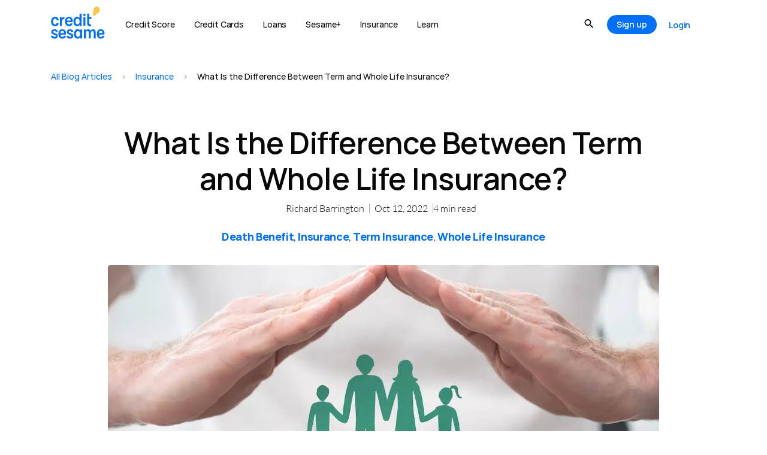

--- FILE ---
content_type: text/html; charset=UTF-8
request_url: https://www.creditsesame.com/blog/insurance/what-is-the-difference-between-term-and-whole-life-insurance/
body_size: 152734
content:
<!doctype html>
<html lang="en-US">
<head><meta charset="UTF-8"><script>if(navigator.userAgent.match(/MSIE|Internet Explorer/i)||navigator.userAgent.match(/Trident\/7\..*?rv:11/i)){var href=document.location.href;if(!href.match(/[?&]nowprocket/)){if(href.indexOf("?")==-1){if(href.indexOf("#")==-1){document.location.href=href+"?nowprocket=1"}else{document.location.href=href.replace("#","?nowprocket=1#")}}else{if(href.indexOf("#")==-1){document.location.href=href+"&nowprocket=1"}else{document.location.href=href.replace("#","&nowprocket=1#")}}}}</script><script>(()=>{class RocketLazyLoadScripts{constructor(){this.v="2.0.4",this.userEvents=["keydown","keyup","mousedown","mouseup","mousemove","mouseover","mouseout","touchmove","touchstart","touchend","touchcancel","wheel","click","dblclick","input"],this.attributeEvents=["onblur","onclick","oncontextmenu","ondblclick","onfocus","onmousedown","onmouseenter","onmouseleave","onmousemove","onmouseout","onmouseover","onmouseup","onmousewheel","onscroll","onsubmit"]}async t(){this.i(),this.o(),/iP(ad|hone)/.test(navigator.userAgent)&&this.h(),this.u(),this.l(this),this.m(),this.k(this),this.p(this),this._(),await Promise.all([this.R(),this.L()]),this.lastBreath=Date.now(),this.S(this),this.P(),this.D(),this.O(),this.M(),await this.C(this.delayedScripts.normal),await this.C(this.delayedScripts.defer),await this.C(this.delayedScripts.async),await this.T(),await this.F(),await this.j(),await this.A(),window.dispatchEvent(new Event("rocket-allScriptsLoaded")),this.everythingLoaded=!0,this.lastTouchEnd&&await new Promise(t=>setTimeout(t,500-Date.now()+this.lastTouchEnd)),this.I(),this.H(),this.U(),this.W()}i(){this.CSPIssue=sessionStorage.getItem("rocketCSPIssue"),document.addEventListener("securitypolicyviolation",t=>{this.CSPIssue||"script-src-elem"!==t.violatedDirective||"data"!==t.blockedURI||(this.CSPIssue=!0,sessionStorage.setItem("rocketCSPIssue",!0))},{isRocket:!0})}o(){window.addEventListener("pageshow",t=>{this.persisted=t.persisted,this.realWindowLoadedFired=!0},{isRocket:!0}),window.addEventListener("pagehide",()=>{this.onFirstUserAction=null},{isRocket:!0})}h(){let t;function e(e){t=e}window.addEventListener("touchstart",e,{isRocket:!0}),window.addEventListener("touchend",function i(o){o.changedTouches[0]&&t.changedTouches[0]&&Math.abs(o.changedTouches[0].pageX-t.changedTouches[0].pageX)<10&&Math.abs(o.changedTouches[0].pageY-t.changedTouches[0].pageY)<10&&o.timeStamp-t.timeStamp<200&&(window.removeEventListener("touchstart",e,{isRocket:!0}),window.removeEventListener("touchend",i,{isRocket:!0}),"INPUT"===o.target.tagName&&"text"===o.target.type||(o.target.dispatchEvent(new TouchEvent("touchend",{target:o.target,bubbles:!0})),o.target.dispatchEvent(new MouseEvent("mouseover",{target:o.target,bubbles:!0})),o.target.dispatchEvent(new PointerEvent("click",{target:o.target,bubbles:!0,cancelable:!0,detail:1,clientX:o.changedTouches[0].clientX,clientY:o.changedTouches[0].clientY})),event.preventDefault()))},{isRocket:!0})}q(t){this.userActionTriggered||("mousemove"!==t.type||this.firstMousemoveIgnored?"keyup"===t.type||"mouseover"===t.type||"mouseout"===t.type||(this.userActionTriggered=!0,this.onFirstUserAction&&this.onFirstUserAction()):this.firstMousemoveIgnored=!0),"click"===t.type&&t.preventDefault(),t.stopPropagation(),t.stopImmediatePropagation(),"touchstart"===this.lastEvent&&"touchend"===t.type&&(this.lastTouchEnd=Date.now()),"click"===t.type&&(this.lastTouchEnd=0),this.lastEvent=t.type,t.composedPath&&t.composedPath()[0].getRootNode()instanceof ShadowRoot&&(t.rocketTarget=t.composedPath()[0]),this.savedUserEvents.push(t)}u(){this.savedUserEvents=[],this.userEventHandler=this.q.bind(this),this.userEvents.forEach(t=>window.addEventListener(t,this.userEventHandler,{passive:!1,isRocket:!0})),document.addEventListener("visibilitychange",this.userEventHandler,{isRocket:!0})}U(){this.userEvents.forEach(t=>window.removeEventListener(t,this.userEventHandler,{passive:!1,isRocket:!0})),document.removeEventListener("visibilitychange",this.userEventHandler,{isRocket:!0}),this.savedUserEvents.forEach(t=>{(t.rocketTarget||t.target).dispatchEvent(new window[t.constructor.name](t.type,t))})}m(){const t="return false",e=Array.from(this.attributeEvents,t=>"data-rocket-"+t),i="["+this.attributeEvents.join("],[")+"]",o="[data-rocket-"+this.attributeEvents.join("],[data-rocket-")+"]",s=(e,i,o)=>{o&&o!==t&&(e.setAttribute("data-rocket-"+i,o),e["rocket"+i]=new Function("event",o),e.setAttribute(i,t))};new MutationObserver(t=>{for(const n of t)"attributes"===n.type&&(n.attributeName.startsWith("data-rocket-")||this.everythingLoaded?n.attributeName.startsWith("data-rocket-")&&this.everythingLoaded&&this.N(n.target,n.attributeName.substring(12)):s(n.target,n.attributeName,n.target.getAttribute(n.attributeName))),"childList"===n.type&&n.addedNodes.forEach(t=>{if(t.nodeType===Node.ELEMENT_NODE)if(this.everythingLoaded)for(const i of[t,...t.querySelectorAll(o)])for(const t of i.getAttributeNames())e.includes(t)&&this.N(i,t.substring(12));else for(const e of[t,...t.querySelectorAll(i)])for(const t of e.getAttributeNames())this.attributeEvents.includes(t)&&s(e,t,e.getAttribute(t))})}).observe(document,{subtree:!0,childList:!0,attributeFilter:[...this.attributeEvents,...e]})}I(){this.attributeEvents.forEach(t=>{document.querySelectorAll("[data-rocket-"+t+"]").forEach(e=>{this.N(e,t)})})}N(t,e){const i=t.getAttribute("data-rocket-"+e);i&&(t.setAttribute(e,i),t.removeAttribute("data-rocket-"+e))}k(t){Object.defineProperty(HTMLElement.prototype,"onclick",{get(){return this.rocketonclick||null},set(e){this.rocketonclick=e,this.setAttribute(t.everythingLoaded?"onclick":"data-rocket-onclick","this.rocketonclick(event)")}})}S(t){function e(e,i){let o=e[i];e[i]=null,Object.defineProperty(e,i,{get:()=>o,set(s){t.everythingLoaded?o=s:e["rocket"+i]=o=s}})}e(document,"onreadystatechange"),e(window,"onload"),e(window,"onpageshow");try{Object.defineProperty(document,"readyState",{get:()=>t.rocketReadyState,set(e){t.rocketReadyState=e},configurable:!0}),document.readyState="loading"}catch(t){console.log("WPRocket DJE readyState conflict, bypassing")}}l(t){this.originalAddEventListener=EventTarget.prototype.addEventListener,this.originalRemoveEventListener=EventTarget.prototype.removeEventListener,this.savedEventListeners=[],EventTarget.prototype.addEventListener=function(e,i,o){o&&o.isRocket||!t.B(e,this)&&!t.userEvents.includes(e)||t.B(e,this)&&!t.userActionTriggered||e.startsWith("rocket-")||t.everythingLoaded?t.originalAddEventListener.call(this,e,i,o):(t.savedEventListeners.push({target:this,remove:!1,type:e,func:i,options:o}),"mouseenter"!==e&&"mouseleave"!==e||t.originalAddEventListener.call(this,e,t.savedUserEvents.push,o))},EventTarget.prototype.removeEventListener=function(e,i,o){o&&o.isRocket||!t.B(e,this)&&!t.userEvents.includes(e)||t.B(e,this)&&!t.userActionTriggered||e.startsWith("rocket-")||t.everythingLoaded?t.originalRemoveEventListener.call(this,e,i,o):t.savedEventListeners.push({target:this,remove:!0,type:e,func:i,options:o})}}J(t,e){this.savedEventListeners=this.savedEventListeners.filter(i=>{let o=i.type,s=i.target||window;return e!==o||t!==s||(this.B(o,s)&&(i.type="rocket-"+o),this.$(i),!1)})}H(){EventTarget.prototype.addEventListener=this.originalAddEventListener,EventTarget.prototype.removeEventListener=this.originalRemoveEventListener,this.savedEventListeners.forEach(t=>this.$(t))}$(t){t.remove?this.originalRemoveEventListener.call(t.target,t.type,t.func,t.options):this.originalAddEventListener.call(t.target,t.type,t.func,t.options)}p(t){let e;function i(e){return t.everythingLoaded?e:e.split(" ").map(t=>"load"===t||t.startsWith("load.")?"rocket-jquery-load":t).join(" ")}function o(o){function s(e){const s=o.fn[e];o.fn[e]=o.fn.init.prototype[e]=function(){return this[0]===window&&t.userActionTriggered&&("string"==typeof arguments[0]||arguments[0]instanceof String?arguments[0]=i(arguments[0]):"object"==typeof arguments[0]&&Object.keys(arguments[0]).forEach(t=>{const e=arguments[0][t];delete arguments[0][t],arguments[0][i(t)]=e})),s.apply(this,arguments),this}}if(o&&o.fn&&!t.allJQueries.includes(o)){const e={DOMContentLoaded:[],"rocket-DOMContentLoaded":[]};for(const t in e)document.addEventListener(t,()=>{e[t].forEach(t=>t())},{isRocket:!0});o.fn.ready=o.fn.init.prototype.ready=function(i){function s(){parseInt(o.fn.jquery)>2?setTimeout(()=>i.bind(document)(o)):i.bind(document)(o)}return"function"==typeof i&&(t.realDomReadyFired?!t.userActionTriggered||t.fauxDomReadyFired?s():e["rocket-DOMContentLoaded"].push(s):e.DOMContentLoaded.push(s)),o([])},s("on"),s("one"),s("off"),t.allJQueries.push(o)}e=o}t.allJQueries=[],o(window.jQuery),Object.defineProperty(window,"jQuery",{get:()=>e,set(t){o(t)}})}P(){const t=new Map;document.write=document.writeln=function(e){const i=document.currentScript,o=document.createRange(),s=i.parentElement;let n=t.get(i);void 0===n&&(n=i.nextSibling,t.set(i,n));const c=document.createDocumentFragment();o.setStart(c,0),c.appendChild(o.createContextualFragment(e)),s.insertBefore(c,n)}}async R(){return new Promise(t=>{this.userActionTriggered?t():this.onFirstUserAction=t})}async L(){return new Promise(t=>{document.addEventListener("DOMContentLoaded",()=>{this.realDomReadyFired=!0,t()},{isRocket:!0})})}async j(){return this.realWindowLoadedFired?Promise.resolve():new Promise(t=>{window.addEventListener("load",t,{isRocket:!0})})}M(){this.pendingScripts=[];this.scriptsMutationObserver=new MutationObserver(t=>{for(const e of t)e.addedNodes.forEach(t=>{"SCRIPT"!==t.tagName||t.noModule||t.isWPRocket||this.pendingScripts.push({script:t,promise:new Promise(e=>{const i=()=>{const i=this.pendingScripts.findIndex(e=>e.script===t);i>=0&&this.pendingScripts.splice(i,1),e()};t.addEventListener("load",i,{isRocket:!0}),t.addEventListener("error",i,{isRocket:!0}),setTimeout(i,1e3)})})})}),this.scriptsMutationObserver.observe(document,{childList:!0,subtree:!0})}async F(){await this.X(),this.pendingScripts.length?(await this.pendingScripts[0].promise,await this.F()):this.scriptsMutationObserver.disconnect()}D(){this.delayedScripts={normal:[],async:[],defer:[]},document.querySelectorAll("script[type$=rocketlazyloadscript]").forEach(t=>{t.hasAttribute("data-rocket-src")?t.hasAttribute("async")&&!1!==t.async?this.delayedScripts.async.push(t):t.hasAttribute("defer")&&!1!==t.defer||"module"===t.getAttribute("data-rocket-type")?this.delayedScripts.defer.push(t):this.delayedScripts.normal.push(t):this.delayedScripts.normal.push(t)})}async _(){await this.L();let t=[];document.querySelectorAll("script[type$=rocketlazyloadscript][data-rocket-src]").forEach(e=>{let i=e.getAttribute("data-rocket-src");if(i&&!i.startsWith("data:")){i.startsWith("//")&&(i=location.protocol+i);try{const o=new URL(i).origin;o!==location.origin&&t.push({src:o,crossOrigin:e.crossOrigin||"module"===e.getAttribute("data-rocket-type")})}catch(t){}}}),t=[...new Map(t.map(t=>[JSON.stringify(t),t])).values()],this.Y(t,"preconnect")}async G(t){if(await this.K(),!0!==t.noModule||!("noModule"in HTMLScriptElement.prototype))return new Promise(e=>{let i;function o(){(i||t).setAttribute("data-rocket-status","executed"),e()}try{if(navigator.userAgent.includes("Firefox/")||""===navigator.vendor||this.CSPIssue)i=document.createElement("script"),[...t.attributes].forEach(t=>{let e=t.nodeName;"type"!==e&&("data-rocket-type"===e&&(e="type"),"data-rocket-src"===e&&(e="src"),i.setAttribute(e,t.nodeValue))}),t.text&&(i.text=t.text),t.nonce&&(i.nonce=t.nonce),i.hasAttribute("src")?(i.addEventListener("load",o,{isRocket:!0}),i.addEventListener("error",()=>{i.setAttribute("data-rocket-status","failed-network"),e()},{isRocket:!0}),setTimeout(()=>{i.isConnected||e()},1)):(i.text=t.text,o()),i.isWPRocket=!0,t.parentNode.replaceChild(i,t);else{const i=t.getAttribute("data-rocket-type"),s=t.getAttribute("data-rocket-src");i?(t.type=i,t.removeAttribute("data-rocket-type")):t.removeAttribute("type"),t.addEventListener("load",o,{isRocket:!0}),t.addEventListener("error",i=>{this.CSPIssue&&i.target.src.startsWith("data:")?(console.log("WPRocket: CSP fallback activated"),t.removeAttribute("src"),this.G(t).then(e)):(t.setAttribute("data-rocket-status","failed-network"),e())},{isRocket:!0}),s?(t.fetchPriority="high",t.removeAttribute("data-rocket-src"),t.src=s):t.src="data:text/javascript;base64,"+window.btoa(unescape(encodeURIComponent(t.text)))}}catch(i){t.setAttribute("data-rocket-status","failed-transform"),e()}});t.setAttribute("data-rocket-status","skipped")}async C(t){const e=t.shift();return e?(e.isConnected&&await this.G(e),this.C(t)):Promise.resolve()}O(){this.Y([...this.delayedScripts.normal,...this.delayedScripts.defer,...this.delayedScripts.async],"preload")}Y(t,e){this.trash=this.trash||[];let i=!0;var o=document.createDocumentFragment();t.forEach(t=>{const s=t.getAttribute&&t.getAttribute("data-rocket-src")||t.src;if(s&&!s.startsWith("data:")){const n=document.createElement("link");n.href=s,n.rel=e,"preconnect"!==e&&(n.as="script",n.fetchPriority=i?"high":"low"),t.getAttribute&&"module"===t.getAttribute("data-rocket-type")&&(n.crossOrigin=!0),t.crossOrigin&&(n.crossOrigin=t.crossOrigin),t.integrity&&(n.integrity=t.integrity),t.nonce&&(n.nonce=t.nonce),o.appendChild(n),this.trash.push(n),i=!1}}),document.head.appendChild(o)}W(){this.trash.forEach(t=>t.remove())}async T(){try{document.readyState="interactive"}catch(t){}this.fauxDomReadyFired=!0;try{await this.K(),this.J(document,"readystatechange"),document.dispatchEvent(new Event("rocket-readystatechange")),await this.K(),document.rocketonreadystatechange&&document.rocketonreadystatechange(),await this.K(),this.J(document,"DOMContentLoaded"),document.dispatchEvent(new Event("rocket-DOMContentLoaded")),await this.K(),this.J(window,"DOMContentLoaded"),window.dispatchEvent(new Event("rocket-DOMContentLoaded"))}catch(t){console.error(t)}}async A(){try{document.readyState="complete"}catch(t){}try{await this.K(),this.J(document,"readystatechange"),document.dispatchEvent(new Event("rocket-readystatechange")),await this.K(),document.rocketonreadystatechange&&document.rocketonreadystatechange(),await this.K(),this.J(window,"load"),window.dispatchEvent(new Event("rocket-load")),await this.K(),window.rocketonload&&window.rocketonload(),await this.K(),this.allJQueries.forEach(t=>t(window).trigger("rocket-jquery-load")),await this.K(),this.J(window,"pageshow");const t=new Event("rocket-pageshow");t.persisted=this.persisted,window.dispatchEvent(t),await this.K(),window.rocketonpageshow&&window.rocketonpageshow({persisted:this.persisted})}catch(t){console.error(t)}}async K(){Date.now()-this.lastBreath>45&&(await this.X(),this.lastBreath=Date.now())}async X(){return document.hidden?new Promise(t=>setTimeout(t)):new Promise(t=>requestAnimationFrame(t))}B(t,e){return e===document&&"readystatechange"===t||(e===document&&"DOMContentLoaded"===t||(e===window&&"DOMContentLoaded"===t||(e===window&&"load"===t||e===window&&"pageshow"===t)))}static run(){(new RocketLazyLoadScripts).t()}}RocketLazyLoadScripts.run()})();</script>
	
		<meta name="viewport" content="width=device-width, initial-scale=1">
	<link rel="profile" href="https://gmpg.org/xfn/11">
		<link rel="preconnect" href="https://cdn.mxpnl.com"><link rel="preconnect" href="https://api-js.mixpanel.com"><link rel="preconnect" href="https://rum-collector.pingdom.net"><link rel="preconnect" href="https://d1kdlu99fum13l.cloudfront.net"><link rel="preconnect" href="https://api-js.datadome.co">	<meta name='robots' content='index, follow, max-image-preview:large, max-snippet:-1, max-video-preview:-1' />

	<!-- This site is optimized with the Yoast SEO plugin v22.0 - https://yoast.com/wordpress/plugins/seo/ -->
	<title>What Is the Difference Between Term and Whole Life Insurance? ~ Credit Sesame</title>
<link crossorigin data-rocket-preconnect href="https://cdn.mxpnl.com" rel="preconnect">
<link crossorigin data-rocket-preload as="font" href="https://www.creditsesame.com/wp-content/cache/fonts/1/google-fonts/fonts/s/lato/v25/S6u_w4BMUTPHjxsI9w2_Gwft.woff2" rel="preload">
<link crossorigin data-rocket-preload as="font" href="https://www.creditsesame.com/wp-content/uploads/2022/11/Hauora-Regular.ttf" rel="preload">
<link crossorigin data-rocket-preload as="font" href="https://www.creditsesame.com/wp-content/plugins/jet-menu/assets/public/lib/font-awesome/webfonts/fa-brands-400.woff2" rel="preload">
<style id="wpr-usedcss">.tippy-box[data-animation=fade][data-state=hidden]{opacity:0}[data-tippy-root]{max-width:calc(100vw - 10px)}.tippy-box{position:relative;background-color:#333;color:#fff;border-radius:4px;font-size:14px;line-height:1.4;white-space:normal;outline:0;transition-property:transform,visibility,opacity}.tippy-box[data-placement^=top]>.tippy-arrow{bottom:0}.tippy-box[data-placement^=top]>.tippy-arrow:before{bottom:-7px;left:0;border-width:8px 8px 0;border-top-color:initial;transform-origin:center top}.tippy-box[data-placement^=bottom]>.tippy-arrow{top:0}.tippy-box[data-placement^=bottom]>.tippy-arrow:before{top:-7px;left:0;border-width:0 8px 8px;border-bottom-color:initial;transform-origin:center bottom}.tippy-box[data-placement^=left]>.tippy-arrow{right:0}.tippy-box[data-placement^=left]>.tippy-arrow:before{border-width:8px 0 8px 8px;border-left-color:initial;right:-7px;transform-origin:center left}.tippy-box[data-placement^=right]>.tippy-arrow{left:0}.tippy-box[data-placement^=right]>.tippy-arrow:before{left:-7px;border-width:8px 8px 8px 0;border-right-color:initial;transform-origin:center right}.tippy-box[data-inertia][data-state=visible]{transition-timing-function:cubic-bezier(.54,1.5,.38,1.11)}.tippy-arrow{width:16px;height:16px;color:#333}.tippy-arrow:before{content:"";position:absolute;border-color:transparent;border-style:solid}.tippy-content{position:relative;padding:5px 9px;z-index:1}.sticky{display:block;position:relative}.hide{display:none!important}.screen-reader-text{clip:rect(1px,1px,1px,1px);height:1px;overflow:hidden;position:absolute!important;width:1px;word-wrap:normal!important}.screen-reader-text:focus{background-color:#eee;clip:auto!important;clip-path:none;color:#333;display:block;font-size:1rem;height:auto;left:5px;line-height:normal;padding:12px 24px;text-decoration:none;top:5px;width:auto;z-index:100000}.site-header:not(.dynamic-header){margin-inline-end:auto;margin-inline-start:auto;width:100%}@media(max-width:575px){.site-header:not(.dynamic-header){padding-inline-end:10px;padding-inline-start:10px}}@media(min-width:576px){.site-header:not(.dynamic-header){max-width:500px}}@media(min-width:768px){.site-header:not(.dynamic-header){max-width:600px}}@media(min-width:992px){.site-header:not(.dynamic-header){max-width:800px}}@media(min-width:1200px){.site-header:not(.dynamic-header){max-width:1140px}}.site-header+.elementor{min-height:calc(100vh - 320px)}.site-header{justify-content:flex-start;flex-wrap:nowrap;gap:40px}img.emoji{display:inline!important;border:none!important;box-shadow:none!important;height:1em!important;width:1em!important;margin:0 .07em!important;vertical-align:-.1em!important;background:0 0!important;padding:0!important}:where(.wp-block-button__link){border-radius:9999px;box-shadow:none;padding:calc(.667em + 2px) calc(1.333em + 2px);text-decoration:none}:where(.wp-block-calendar table:not(.has-background) th){background:#ddd}:where(.wp-block-columns){margin-bottom:1.75em}:where(.wp-block-columns.has-background){padding:1.25em 2.375em}:where(.wp-block-post-comments input[type=submit]){border:none}:where(.wp-block-cover-image:not(.has-text-color)),:where(.wp-block-cover:not(.has-text-color)){color:#fff}:where(.wp-block-cover-image.is-light:not(.has-text-color)),:where(.wp-block-cover.is-light:not(.has-text-color)){color:#000}:where(.wp-block-file){margin-bottom:1.5em}:where(.wp-block-file__button){border-radius:2em;display:inline-block;padding:.5em 1em}:where(.wp-block-file__button):is(a):active,:where(.wp-block-file__button):is(a):focus,:where(.wp-block-file__button):is(a):hover,:where(.wp-block-file__button):is(a):visited{box-shadow:none;color:#fff;opacity:.85;text-decoration:none}:where(.wp-block-latest-comments:not([style*=line-height] .wp-block-latest-comments__comment)){line-height:1.1}:where(.wp-block-latest-comments:not([style*=line-height] .wp-block-latest-comments__comment-excerpt p)){line-height:1.8}ul{box-sizing:border-box}:where(.wp-block-navigation.has-background .wp-block-navigation-item a:not(.wp-element-button)),:where(.wp-block-navigation.has-background .wp-block-navigation-submenu a:not(.wp-element-button)){padding:.5em 1em}:where(.wp-block-navigation .wp-block-navigation__submenu-container .wp-block-navigation-item a:not(.wp-element-button)),:where(.wp-block-navigation .wp-block-navigation__submenu-container .wp-block-navigation-submenu a:not(.wp-element-button)),:where(.wp-block-navigation .wp-block-navigation__submenu-container .wp-block-navigation-submenu button.wp-block-navigation-item__content),:where(.wp-block-navigation .wp-block-navigation__submenu-container .wp-block-pages-list__item button.wp-block-navigation-item__content){padding:.5em 1em}:where(p.has-text-color:not(.has-link-color)) a{color:inherit}:where(.wp-block-post-excerpt){margin-bottom:var(--wp--style--block-gap);margin-top:var(--wp--style--block-gap)}:where(.wp-block-preformatted.has-background){padding:1.25em 2.375em}:where(.wp-block-pullquote){margin:0 0 1em}:where(.wp-block-search__button){border:1px solid #ccc;padding:6px 10px}:where(.wp-block-search__button-inside .wp-block-search__inside-wrapper){border:1px solid #949494;box-sizing:border-box;padding:4px}:where(.wp-block-search__button-inside .wp-block-search__inside-wrapper) .wp-block-search__input{border:none;border-radius:0;padding:0 4px}:where(.wp-block-search__button-inside .wp-block-search__inside-wrapper) .wp-block-search__input:focus{outline:0}:where(.wp-block-search__button-inside .wp-block-search__inside-wrapper) :where(.wp-block-search__button){padding:4px 8px}:where(.wp-block-term-description){margin-bottom:var(--wp--style--block-gap);margin-top:var(--wp--style--block-gap)}:where(pre.wp-block-verse){font-family:inherit}:root{--wp--preset--font-size--normal:16px;--wp--preset--font-size--huge:42px}.screen-reader-text{clip:rect(1px,1px,1px,1px);word-wrap:normal!important;border:0;-webkit-clip-path:inset(50%);clip-path:inset(50%);height:1px;margin:-1px;overflow:hidden;padding:0;position:absolute;width:1px}.screen-reader-text:focus{clip:auto!important;background-color:#ddd;-webkit-clip-path:none;clip-path:none;color:#444;display:block;font-size:1em;height:auto;left:5px;line-height:normal;padding:15px 23px 14px;text-decoration:none;top:5px;width:auto;z-index:100000}html :where(.has-border-color){border-style:solid}html :where([style*=border-top-color]){border-top-style:solid}html :where([style*=border-right-color]){border-right-style:solid}html :where([style*=border-bottom-color]){border-bottom-style:solid}html :where([style*=border-left-color]){border-left-style:solid}html :where([style*=border-width]){border-style:solid}html :where([style*=border-top-width]){border-top-style:solid}html :where([style*=border-right-width]){border-right-style:solid}html :where([style*=border-bottom-width]){border-bottom-style:solid}html :where([style*=border-left-width]){border-left-style:solid}html :where(img[class*=wp-image-]){height:auto;max-width:100%}:where(figure){margin:0 0 1em}html :where(.is-position-sticky){--wp-admin--admin-bar--position-offset:var(--wp-admin--admin-bar--height,0px)}@media screen and (max-width:600px){html :where(.is-position-sticky){--wp-admin--admin-bar--position-offset:0px}}.jet-listing .slick-slider,.jet-listing-dynamic-field__content .slick-slider{position:relative;display:block!important;box-sizing:border-box;-webkit-user-select:none;-moz-user-select:none;-ms-user-select:none;user-select:none;-webkit-touch-callout:none;-khtml-user-select:none;touch-action:pan-y;-webkit-tap-highlight-color:transparent}.jet-listing .slick-list,.jet-listing-dynamic-field__content .slick-list{position:relative;display:block;overflow:hidden;margin:0;padding:0}.jet-listing .slick-list:focus,.jet-listing-dynamic-field__content .slick-list:focus{outline:0}.jet-listing .slick-list.dragging,.jet-listing-dynamic-field__content .slick-list.dragging{cursor:pointer;cursor:hand}.jet-listing .slick-slider .slick-list,.jet-listing .slick-slider .slick-track,.jet-listing-dynamic-field__content .slick-slider .slick-list,.jet-listing-dynamic-field__content .slick-slider .slick-track{transform:translate3d(0,0,0)}.jet-listing .slick-track,.jet-listing-dynamic-field__content .slick-track{position:relative;top:0;left:0;display:block;margin-left:auto;margin-right:auto}.jet-listing .slick-track:after,.jet-listing .slick-track:before,.jet-listing-dynamic-field__content .slick-track:after,.jet-listing-dynamic-field__content .slick-track:before{display:table;content:""}.jet-listing .slick-track:after,.jet-listing-dynamic-field__content .slick-track:after{clear:both}.jet-listing .slick-loading .slick-track,.jet-listing-dynamic-field__content .slick-loading .slick-track{visibility:hidden}.jet-listing .slick-slide,.jet-listing-dynamic-field__content .slick-slide{display:none;float:left;height:100%;min-height:1px}.jet-listing [dir=rtl] .slick-slide,.jet-listing-dynamic-field__content [dir=rtl] .slick-slide{float:right}.jet-listing .slick-slide .elementor-cta__image>img,.jet-listing-dynamic-field__content .slick-slide .elementor-cta__image>img{display:inline}.jet-listing .slick-slide.slick-loading img,.jet-listing-dynamic-field__content .slick-slide.slick-loading img{display:none}.jet-listing .slick-slide.dragging img,.jet-listing-dynamic-field__content .slick-slide.dragging img{pointer-events:none}.jet-listing .slick-initialized .slick-slide,.jet-listing-dynamic-field__content .slick-initialized .slick-slide{display:block}.jet-listing .slick-loading .slick-slide,.jet-listing-dynamic-field__content .slick-loading .slick-slide{visibility:hidden}.jet-listing .slick-vertical .slick-slide,.jet-listing-dynamic-field__content .slick-vertical .slick-slide{display:block;height:auto;border:1px solid transparent}.jet-listing .slick-arrow.slick-hidden,.jet-listing-dynamic-field__content .slick-arrow.slick-hidden{display:none}.jet-engine-gallery-grid__item{padding:10px;max-width:calc(100% / var(--columns));flex:0 0 calc(100% / var(--columns));box-sizing:border-box}.jet-engine-gallery-grid__item img{-o-object-fit:cover;object-fit:cover;width:100%;height:100%;display:block}.jet-engine-gallery-slider{max-width:100%;position:relative}.jet-engine-gallery-slider:not(.slick-initialized) .jet-engine-gallery-slider__item{display:none}.jet-engine-gallery-slider:not(.slick-initialized) .jet-engine-gallery-slider__item:first-child{display:block}.brxe-jet-engine-listing-dynamic-field .jet-engine-gallery-slider .slick-list{margin-right:calc(var(--column-gap)/ -2);margin-left:calc(var(--column-gap)/ -2)}.brxe-jet-engine-listing-dynamic-field .jet-engine-gallery-slider .slick-slide{padding-right:calc(var(--column-gap)/ 2);padding-left:calc(var(--column-gap)/ 2)}.brx .pswp__img--placeholder{display:none}.jet-listing-dynamic-link{display:flex;flex-direction:column}.jet-listing-dynamic-link .button.jet-woo-add-to-cart{display:inline-flex}.jet-listing-dynamic-link .button.jet-woo-add-to-cart.added::after{order:3}.jet-remove-from-store.is-hidden{display:none!important}.jet-listing-dynamic-terms__link{display:inline-block}.jet-listing-grid__items{display:flex;flex-wrap:wrap;margin:0 -10px;width:calc(100% + 20px)}.jet-listing-grid__items.inline-desk-css:not(.jet-listing-grid__scroll-slider-wrap-desktop).slick-slider .slick-slide{width:var(--jet-column-min-width)}.jet-listing-grid__items.grid-col-desk-3{--columns:3}.jet-listing-grid__masonry{align-items:flex-start}.jet-listing-grid__item{padding:10px;box-sizing:border-box}.jet-listing-grid__items>.jet-listing-grid__item{max-width:calc(100% / var(--columns));flex:0 0 calc(100% / var(--columns))}.jet-listing-grid__slider{position:relative}.jet-listing-grid__slider[dir=rtl] .slick-slide{float:right}.jet-listing-grid__slider-icon.slick-arrow{position:absolute;top:50%;width:50px;height:50px;line-height:50px;font-size:30px;color:#fff;background-color:#111;left:0;margin-top:-25px;cursor:pointer;text-align:center;z-index:90;display:flex;align-items:center;justify-content:center}.jet-listing-grid__slider-icon.slick-arrow.next-arrow{left:auto;right:0;transform:scaleX(-1)}.jet-listing-grid__slider-icon.slick-arrow svg{height:30px;width:auto}.jet-listing-grid__slider-icon.slick-arrow svg path{fill:currentColor}.jet-listing-grid__slider>.jet-listing-grid__items:not(.slick-initialized)>.jet-listing-grid__item{display:none}.jet-listing-grid__slider>.jet-listing-grid__items:not(.slick-initialized)>.jet-listing-grid__item:first-of-type{display:block}body.wp-admin.block-editor-page .jet-listing-grid__slider>.jet-listing-grid__items:not(.slick-initialized)>.jet-listing-grid__item{display:block}.jet-listing-grid__slider .jet-slick-dots{display:flex;align-items:center;justify-content:center;width:100%;margin:10px 0;padding:0}.jet-listing-grid__slider .jet-slick-dots li{width:12px;height:12px;border-radius:100%;text-indent:-50px;overflow:hidden;cursor:pointer;background:#eee;margin:3px}.jet-listing-grid__slider .jet-slick-dots li.slick-active,.jet-listing-grid__slider .jet-slick-dots li:hover{background:#111}.jet-listing-grid__slider[dir=rtl] .jet-slick-dots li{text-indent:50px}.jet-listing-grid__loader{--spinner-color:rgba(100, 100, 100, .8);--spinner-size:36px;display:flex;justify-content:center;align-items:center;gap:15px;visibility:hidden}.jet-listing-grid-loading .jet-listing-grid__loader{visibility:visible}.jet-listing-grid__item.jet-equal-columns>*{height:100%}.jet-listing-grid__item.jet-equal-columns>.elementor{height:100%}.jet-listing-grid__item.jet-equal-columns>.elementor>:is(.elementor-section,.e-container,.e-con){height:100%}.jet-listing-grid__items.jet-equal-columns__wrapper .slick-track{display:flex;align-items:stretch}.jet-listing-grid__items.jet-equal-columns__wrapper .slick-slide{float:none;height:auto;display:flex;flex-direction:column}.jet-listing-grid__items.jet-equal-columns__wrapper .slick-slide img{-o-object-fit:cover;object-fit:cover;flex-grow:1}.jet-listing-grid__items.jet-equal-columns__wrapper .slick-slide .jet-equal-columns,.jet-listing-grid__items.jet-equal-columns__wrapper .slick-slide>*{height:100%}.jet-listing-not-found{text-align:center;display:block;margin:0;width:100%}.brxe-jet-engine-listing-grid .jet-listing-grid__items{width:auto;margin:0;--column-gap:20px;--row-gap:20px;gap:var(--row-gap) var(--column-gap);--item-width:calc( ( 100% - ( var(--columns) - 1 ) * var(--column-gap) ) / var(--columns) )}.brxe-jet-engine-listing-grid .jet-listing-grid__items.slick-slider .slick-list{margin-right:calc(var(--column-gap)/ -2);margin-left:calc(var(--column-gap)/ -2)}.brxe-jet-engine-listing-grid .jet-listing-grid__items>.jet-listing-grid__item{max-width:var(--item-width);flex:0 0 var(--item-width)}.brxe-jet-engine-listing-grid .jet-listing-grid__item{padding:0}.brxe-jet-engine-listing-grid .jet-listing-grid__item.slick-slide{padding:calc(var(--row-gap)/ 2) calc(var(--column-gap)/ 2)}.brxe-jet-engine-listing-grid .jet-slick-dots{gap:8px}.brxe-jet-engine-listing-grid .jet-slick-dots li{margin:0}div.brxe-jet-engine-listing-grid{width:100%}div.brxe-jet-engine-listing-grid>div.jet-listing-grid{width:100%}.jet-calendar-loading{opacity:.5!important;pointer-events:none!important;-webkit-user-select:none;-moz-user-select:none;-ms-user-select:none;user-select:none}.jet-calendar-loading .jet-calendar-caption__date-select{pointer-events:none}.jet-calendar-caption__dates{display:flex;flex-direction:row;-moz-column-gap:.5em;column-gap:.5em}.jet-calendar-caption__date-select{position:absolute;margin:0;padding:0;left:0;top:0;text-transform:inherit;opacity:0;-webkit-appearance:none;-moz-appearance:none;appearance:none;height:100%}.jet-calendar-caption__date-select:focus-visible{outline:0}.jet-calendar-nav__link{cursor:pointer;width:40px;height:40px;display:flex;align-items:center;justify-content:center}.jet-calendar-nav__link svg{height:1em;fill:currentColor}.rtl .jet-calendar-nav__link.nav-link-prev svg{transform:scaleX(-1)}body:not(.rtl) .jet-calendar-nav__link.nav-link-next svg{transform:scaleX(-1)}.jet-calendar-week__day{width:14.2857%;vertical-align:top}.jet-calendar-week__day-mobile-overlay{cursor:pointer;position:absolute;z-index:20;left:0;right:0;top:0;bottom:0}.jet-calendar-week__day-content{padding:10px;min-height:100px}@media (max-width:1025px){.jet-calendar-week__day-content{display:none}}.brxe-jet-listing-calendar .jet-calendar-week__day{padding:0}.brxe-jet-listing-calendar .jet-calendar-nav__link svg{width:1em;height:1em}.jet-data-store-link{display:inline-flex;justify-content:center;align-items:center;gap:4px}.jet-data-store-link__label{order:2}.jet-data-store-link.is-hidden{display:none!important}.jet-data-store-link__icon{order:1}a:has(>.jet-engine-lightbox-icon):before{display:none}body{--wp--preset--color--black:#000000;--wp--preset--color--cyan-bluish-gray:#abb8c3;--wp--preset--color--white:#ffffff;--wp--preset--color--pale-pink:#f78da7;--wp--preset--color--vivid-red:#cf2e2e;--wp--preset--color--luminous-vivid-orange:#ff6900;--wp--preset--color--luminous-vivid-amber:#fcb900;--wp--preset--color--light-green-cyan:#7bdcb5;--wp--preset--color--vivid-green-cyan:#00d084;--wp--preset--color--pale-cyan-blue:#8ed1fc;--wp--preset--color--vivid-cyan-blue:#0693e3;--wp--preset--color--vivid-purple:#9b51e0;--wp--preset--gradient--vivid-cyan-blue-to-vivid-purple:linear-gradient(135deg,rgba(6, 147, 227, 1) 0%,rgb(155, 81, 224) 100%);--wp--preset--gradient--light-green-cyan-to-vivid-green-cyan:linear-gradient(135deg,rgb(122, 220, 180) 0%,rgb(0, 208, 130) 100%);--wp--preset--gradient--luminous-vivid-amber-to-luminous-vivid-orange:linear-gradient(135deg,rgba(252, 185, 0, 1) 0%,rgba(255, 105, 0, 1) 100%);--wp--preset--gradient--luminous-vivid-orange-to-vivid-red:linear-gradient(135deg,rgba(255, 105, 0, 1) 0%,rgb(207, 46, 46) 100%);--wp--preset--gradient--very-light-gray-to-cyan-bluish-gray:linear-gradient(135deg,rgb(238, 238, 238) 0%,rgb(169, 184, 195) 100%);--wp--preset--gradient--cool-to-warm-spectrum:linear-gradient(135deg,rgb(74, 234, 220) 0%,rgb(151, 120, 209) 20%,rgb(207, 42, 186) 40%,rgb(238, 44, 130) 60%,rgb(251, 105, 98) 80%,rgb(254, 248, 76) 100%);--wp--preset--gradient--blush-light-purple:linear-gradient(135deg,rgb(255, 206, 236) 0%,rgb(152, 150, 240) 100%);--wp--preset--gradient--blush-bordeaux:linear-gradient(135deg,rgb(254, 205, 165) 0%,rgb(254, 45, 45) 50%,rgb(107, 0, 62) 100%);--wp--preset--gradient--luminous-dusk:linear-gradient(135deg,rgb(255, 203, 112) 0%,rgb(199, 81, 192) 50%,rgb(65, 88, 208) 100%);--wp--preset--gradient--pale-ocean:linear-gradient(135deg,rgb(255, 245, 203) 0%,rgb(182, 227, 212) 50%,rgb(51, 167, 181) 100%);--wp--preset--gradient--electric-grass:linear-gradient(135deg,rgb(202, 248, 128) 0%,rgb(113, 206, 126) 100%);--wp--preset--gradient--midnight:linear-gradient(135deg,rgb(2, 3, 129) 0%,rgb(40, 116, 252) 100%);--wp--preset--font-size--small:13px;--wp--preset--font-size--medium:20px;--wp--preset--font-size--large:36px;--wp--preset--font-size--x-large:42px;--wp--preset--spacing--20:0.44rem;--wp--preset--spacing--30:0.67rem;--wp--preset--spacing--40:1rem;--wp--preset--spacing--50:1.5rem;--wp--preset--spacing--60:2.25rem;--wp--preset--spacing--70:3.38rem;--wp--preset--spacing--80:5.06rem;--wp--preset--shadow--natural:6px 6px 9px rgba(0, 0, 0, .2);--wp--preset--shadow--deep:12px 12px 50px rgba(0, 0, 0, .4);--wp--preset--shadow--sharp:6px 6px 0px rgba(0, 0, 0, .2);--wp--preset--shadow--outlined:6px 6px 0px -3px rgba(255, 255, 255, 1),6px 6px rgba(0, 0, 0, 1);--wp--preset--shadow--crisp:6px 6px 0px rgba(0, 0, 0, 1)}body{margin:0;--wp--style--global--content-size:800px;--wp--style--global--wide-size:1200px}:where(.wp-site-blocks)>*{margin-block-start:24px;margin-block-end:0}:where(.wp-site-blocks)>:first-child:first-child{margin-block-start:0}:where(.wp-site-blocks)>:last-child:last-child{margin-block-end:0}body{--wp--style--block-gap:24px}:where(body .is-layout-flow)>:first-child:first-child{margin-block-start:0}:where(body .is-layout-flow)>:last-child:last-child{margin-block-end:0}:where(body .is-layout-flow)>*{margin-block-start:24px;margin-block-end:0}:where(body .is-layout-constrained)>:first-child:first-child{margin-block-start:0}:where(body .is-layout-constrained)>:last-child:last-child{margin-block-end:0}:where(body .is-layout-constrained)>*{margin-block-start:24px;margin-block-end:0}:where(body .is-layout-flex){gap:24px}:where(body .is-layout-grid){gap:24px}body{padding-top:0;padding-right:0;padding-bottom:0;padding-left:0}a:where(:not(.wp-element-button)){text-decoration:underline}.dashicons{font-family:dashicons;display:inline-block;line-height:1;font-weight:400;font-style:normal;speak:never;text-decoration:inherit;text-transform:none;text-rendering:auto;-webkit-font-smoothing:antialiased;-moz-osx-font-smoothing:grayscale;width:20px;height:20px;font-size:20px;vertical-align:top;text-align:center;transition:color .1s ease-in}.dashicons-arrow-down:before{content:"\f140"}.dashicons-arrow-right:before{content:"\f139"}:root{--wp-admin-theme-color:#3858e9;--wp-admin-theme-color--rgb:56,88,233;--wp-admin-theme-color-darker-10:#2145e6;--wp-admin-theme-color-darker-10--rgb:33,69,230;--wp-admin-theme-color-darker-20:#183ad6;--wp-admin-theme-color-darker-20--rgb:24,58,214;--wp-admin-border-width-focus:2px}@media (min-resolution:192dpi){:root{--wp-admin-border-width-focus:1.5px}}html{line-height:1.15;-webkit-text-size-adjust:100%}*,:after,:before{box-sizing:border-box}body{background-color:#fff;color:#333;font-family:-apple-system,BlinkMacSystemFont,'Segoe UI',Roboto,'Helvetica Neue',Arial,'Noto Sans',sans-serif,'Apple Color Emoji','Segoe UI Emoji','Segoe UI Symbol','Noto Color Emoji';font-size:1rem;font-weight:400;line-height:1.5;margin:0;-webkit-font-smoothing:antialiased;-moz-osx-font-smoothing:grayscale}h1,h2,h3,h4,h5{color:inherit;font-family:inherit;font-weight:500;line-height:1.2;margin-block-end:1rem;margin-block-start:.5rem}h1{font-size:2.5rem}h2{font-size:2rem}h3{font-size:1.75rem}h4{font-size:1.5rem}h5{font-size:1.25rem}p{margin-block-end:.9rem;margin-block-start:0}hr{box-sizing:content-box;height:0;overflow:visible}pre{font-family:monospace,monospace;font-size:1em;white-space:pre-wrap}a{background-color:transparent;color:#c36;text-decoration:none}a:active,a:hover{color:#336}a:not([href]):not([tabindex]),a:not([href]):not([tabindex]):focus,a:not([href]):not([tabindex]):hover{color:inherit;text-decoration:none}a:not([href]):not([tabindex]):focus{outline:0}b,strong{font-weight:bolder}code{font-family:monospace,monospace;font-size:1em}small{font-size:80%}sub{font-size:75%;line-height:0;position:relative;vertical-align:baseline}sub{bottom:-.25em}img{border-style:none;height:auto;max-width:100%}details{display:block}summary{display:list-item}[hidden],template{display:none}@media print{*,:after,:before{background:0 0!important;box-shadow:none!important;color:#000!important;text-shadow:none!important}a,a:visited{text-decoration:underline}a[href]:after{content:" (" attr(href) ")"}a[href^="#"]:after,a[href^="javascript:"]:after{content:""}pre{white-space:pre-wrap!important}pre{-moz-column-break-inside:avoid;border:1px solid #ccc;break-inside:avoid}img,tr{-moz-column-break-inside:avoid;break-inside:avoid}h2,h3,p{orphans:3;widows:3}h2,h3{-moz-column-break-after:avoid;break-after:avoid}}label{display:inline-block;line-height:1;vertical-align:middle}button,input,optgroup,select,textarea{font-family:inherit;font-size:1rem;line-height:1.5;margin:0}input[type=email],input[type=number],input[type=search],input[type=text],input[type=url],select,textarea{border:1px solid #666;border-radius:3px;padding:.5rem 1rem;transition:all .3s;width:100%}input[type=email]:focus,input[type=number]:focus,input[type=search]:focus,input[type=text]:focus,input[type=url]:focus,select:focus,textarea:focus{border-color:#333}button,input{overflow:visible}button,select{text-transform:none}[type=button],[type=reset],[type=submit],button{-webkit-appearance:button;width:auto}[type=button],[type=submit],button{background-color:transparent;border:1px solid #c36;border-radius:3px;color:#c36;display:inline-block;font-size:1rem;font-weight:400;padding:.5rem 1rem;text-align:center;transition:all .3s;-webkit-user-select:none;-moz-user-select:none;user-select:none;white-space:nowrap}[type=button]:focus:not(:focus-visible),[type=submit]:focus:not(:focus-visible),button:focus:not(:focus-visible){outline:0}[type=button]:focus,[type=button]:hover,[type=submit]:focus,[type=submit]:hover,button:focus,button:hover{background-color:#c36;color:#fff;text-decoration:none}[type=button]:not(:disabled),[type=submit]:not(:disabled),button:not(:disabled){cursor:pointer}fieldset{padding:.35em .75em .625em}legend{box-sizing:border-box;color:inherit;display:table;max-width:100%;padding:0;white-space:normal}progress{vertical-align:baseline}textarea{overflow:auto;resize:vertical}[type=checkbox],[type=radio]{box-sizing:border-box;padding:0}[type=number]::-webkit-inner-spin-button,[type=number]::-webkit-outer-spin-button{height:auto}[type=search]{-webkit-appearance:textfield;outline-offset:-2px}[type=search]::-webkit-search-decoration{-webkit-appearance:none}::-webkit-file-upload-button{-webkit-appearance:button;font:inherit}select{display:block}table{background-color:transparent;border-collapse:collapse;border-spacing:0;font-size:.9em;margin-block-end:15px;width:100%}table td,table th{border:1px solid hsla(0,0%,50%,.502);line-height:1.5;padding:15px;vertical-align:top}table th{font-weight:700}table tbody>tr:nth-child(odd)>td,table tbody>tr:nth-child(odd)>th{background-color:hsla(0,0%,50%,.071)}table tbody tr:hover>td,table tbody tr:hover>th{background-color:hsla(0,0%,50%,.102)}table tbody+tbody{border-block-start:2px solid hsla(0,0%,50%,.502)}li,ul{background:0 0;border:0;font-size:100%;margin-block-end:0;margin-block-start:0;outline:0;vertical-align:baseline}.site-header{display:flex;flex-wrap:wrap;justify-content:space-between;padding-block-end:1rem;padding-block-start:1rem;position:relative}.site-navigation-toggle-holder{align-items:center;display:flex;padding:8px 15px}.site-navigation-toggle-holder .site-navigation-toggle{align-items:center;background-color:rgba(0,0,0,.05);border:0 solid;border-radius:3px;color:#494c4f;cursor:pointer;display:flex;justify-content:center;padding:.5rem}.site-navigation-dropdown{bottom:0;left:0;margin-block-start:10px;position:absolute;transform-origin:top;transition:max-height .3s,transform .3s;width:100%;z-index:10000}.site-navigation-toggle-holder:not(.elementor-active)+.site-navigation-dropdown{max-height:0;transform:scaleY(0)}.site-navigation-toggle-holder.elementor-active+.site-navigation-dropdown{max-height:100vh;transform:scaleY(1)}.site-navigation-dropdown ul{padding:0}.site-navigation-dropdown ul.menu{background:#fff;margin:0;padding:0;position:absolute;width:100%}.site-navigation-dropdown ul.menu li{display:block;position:relative;width:100%}.site-navigation-dropdown ul.menu li a{background:#fff;box-shadow:inset 0 -1px 0 rgba(0,0,0,.102);color:#55595c;display:block;padding:20px}.site-navigation-dropdown ul.menu>li li{max-height:0;transform:scaleY(0);transform-origin:top;transition:max-height .3s,transform .3s}.site-navigation-dropdown ul.menu li.elementor-active>ul>li{max-height:100vh;transform:scaleY(1)}.elementor-hidden{display:none}.elementor-screen-only,.screen-reader-text,.screen-reader-text span{height:1px;margin:-1px;overflow:hidden;padding:0;position:absolute;top:-10000em;width:1px;clip:rect(0,0,0,0);border:0}.elementor *,.elementor :after,.elementor :before{box-sizing:border-box}.elementor a{box-shadow:none;text-decoration:none}.elementor hr{background-color:transparent;margin:0}.elementor img{border:none;border-radius:0;box-shadow:none;height:auto;max-width:100%}.elementor .elementor-widget:not(.elementor-widget-text-editor):not(.elementor-widget-theme-post-content) figure{margin:0}.elementor embed,.elementor iframe,.elementor object,.elementor video{border:none;line-height:1;margin:0;max-width:100%;width:100%}.elementor .elementor-background-video-container{direction:ltr;inset:0;overflow:hidden;position:absolute;z-index:0}.elementor .elementor-background-video-container{pointer-events:none;transition:opacity 1s}.elementor .elementor-background-video-container.elementor-loading{opacity:0}.elementor .elementor-background-video-embed{max-width:none}.elementor .elementor-background-video-embed,.elementor .elementor-background-video-hosted{left:50%;position:absolute;top:50%;transform:translate(-50%,-50%)}.elementor .elementor-background-video-hosted{-o-object-fit:cover;object-fit:cover}.elementor .elementor-background-overlay{inset:0;position:absolute}.elementor .elementor-background-slideshow{inset:0;position:absolute;z-index:0}.elementor .elementor-background-slideshow__slide__image{background-position:50%;background-size:cover;height:100%;width:100%}.e-con-inner>.elementor-element.elementor-absolute,.e-con>.elementor-element.elementor-absolute,.elementor-widget-wrap>.elementor-element.elementor-absolute{position:absolute}.elementor-widget-wrap .elementor-element.elementor-widget__width-auto,.elementor-widget-wrap .elementor-element.elementor-widget__width-initial{max-width:100%}@media (max-width:1024px){.jet-listing-grid__items.slick-slider .slick-slide{width:var(--jet-column-tablet-min-width)}.jet-listing-grid__items.grid-col-tablet-3{--columns:3}.elementor-widget-wrap .elementor-element.elementor-widget-tablet__width-auto,.elementor-widget-wrap .elementor-element.elementor-widget-tablet__width-initial{max-width:100%}}.elementor-element{--flex-direction:initial;--flex-wrap:initial;--justify-content:initial;--align-items:initial;--align-content:initial;--gap:initial;--flex-basis:initial;--flex-grow:initial;--flex-shrink:initial;--order:initial;--align-self:initial;align-self:var(--align-self);flex-basis:var(--flex-basis);flex-grow:var(--flex-grow);flex-shrink:var(--flex-shrink);order:var(--order)}.elementor-element.elementor-absolute{z-index:1}.elementor-element:where(.e-con-full,.elementor-widget){align-content:var(--align-content);align-items:var(--align-items);flex-direction:var(--flex-direction);flex-wrap:var(--flex-wrap);gap:var(--row-gap) var(--column-gap);justify-content:var(--justify-content)}.elementor-invisible{visibility:hidden}.elementor-align-center{text-align:center}.elementor-align-left{text-align:left}.elementor-align-center .elementor-button,.elementor-align-left .elementor-button{width:auto}.elementor-align-justify .elementor-button{width:100%}.elementor-ken-burns{transition-duration:10s;transition-property:transform;transition-timing-function:linear}.elementor-ken-burns--out{transform:scale(1.3)}.elementor-ken-burns--active{transition-duration:20s}.elementor-ken-burns--active.elementor-ken-burns--out{transform:scale(1)}.elementor-ken-burns--active.elementor-ken-burns--in{transform:scale(1.3)}@media (max-width:767px){.jet-listing-grid__items.inline-mobile-css:not(.jet-listing-grid__scroll-slider-wrap-mobile).slick-slider .slick-slide{width:var(--jet-column-mobile-min-width)}.jet-listing-grid__items.grid-col-mobile-1{--columns:1}.elementor-widget-wrap .elementor-element.elementor-widget-mobile__width-auto,.elementor-widget-wrap .elementor-element.elementor-widget-mobile__width-initial{max-width:100%}.elementor-mobile-align-left{text-align:left}.elementor-mobile-align-left .elementor-button{width:auto}.elementor-mobile-align-justify .elementor-button{width:100%}.elementor-column{width:100%}}:root{--page-title-display:block}.elementor-section{position:relative}.elementor-section .elementor-container{display:flex;margin-left:auto;margin-right:auto;position:relative}@media (max-width:1024px){.elementor-section .elementor-container{flex-wrap:wrap}}.elementor-section.elementor-section-boxed>.elementor-container{max-width:1140px}.elementor-section.elementor-section-stretched{position:relative;width:100%}.elementor-widget-wrap{align-content:flex-start;flex-wrap:wrap;position:relative;width:100%}.elementor:not(.elementor-bc-flex-widget) .elementor-widget-wrap{display:flex}.elementor-widget-wrap>.elementor-element{width:100%}.elementor-widget-wrap.e-swiper-container{width:calc(100% - (var(--e-column-margin-left,0px) + var(--e-column-margin-right,0px)))}.elementor-widget{position:relative}.elementor-widget:not(:last-child){margin-bottom:var(--kit-widget-spacing,20px)}.elementor-widget:not(:last-child).elementor-absolute,.elementor-widget:not(:last-child).elementor-widget__width-auto,.elementor-widget:not(:last-child).elementor-widget__width-initial{margin-bottom:0}.elementor-column{display:flex;min-height:1px;position:relative}.elementor-column-gap-default>.elementor-column>.elementor-element-populated{padding:10px}@media (min-width:768px){.elementor-column.elementor-col-25{width:25%}.elementor-column.elementor-col-33{width:33.333%}.elementor-column.elementor-col-50{width:50%}.elementor-column.elementor-col-100{width:100%}}.elementor-grid{display:grid;grid-column-gap:var(--grid-column-gap);grid-row-gap:var(--grid-row-gap)}.elementor-grid .elementor-grid-item{min-width:0}.elementor-grid-0 .elementor-grid{display:inline-block;margin-bottom:calc(-1 * var(--grid-row-gap));width:100%;word-spacing:var(--grid-column-gap)}.elementor-grid-0 .elementor-grid .elementor-grid-item{display:inline-block;margin-bottom:var(--grid-row-gap);word-break:break-word}@media (min-width:1025px){#elementor-device-mode:after{content:"desktop"}}@media (min-width:1600px){#elementor-device-mode:after{content:"widescreen"}}@media (max-width:-1){#elementor-device-mode:after{content:"laptop"}#elementor-device-mode:after{content:"tablet_extra"}}@media (max-width:1024px){#elementor-device-mode:after{content:"tablet"}}@media (max-width:-1){#elementor-device-mode:after{content:"mobile_extra"}}@media (prefers-reduced-motion:no-preference){html{scroll-behavior:smooth}}.e-con{--border-radius:0;--border-top-width:0px;--border-right-width:0px;--border-bottom-width:0px;--border-left-width:0px;--border-style:initial;--border-color:initial;--container-widget-width:100%;--container-widget-height:initial;--container-widget-flex-grow:0;--container-widget-align-self:initial;--content-width:min(100%,var(--container-max-width,1140px));--width:100%;--min-height:initial;--height:auto;--text-align:initial;--margin-top:0px;--margin-right:0px;--margin-bottom:0px;--margin-left:0px;--padding-top:var(--container-default-padding-top,10px);--padding-right:var(--container-default-padding-right,10px);--padding-bottom:var(--container-default-padding-bottom,10px);--padding-left:var(--container-default-padding-left,10px);--position:relative;--z-index:revert;--overflow:visible;--gap:var(--widgets-spacing,20px);--row-gap:var(--widgets-spacing-row,20px);--column-gap:var(--widgets-spacing-column,20px);--overlay-mix-blend-mode:initial;--overlay-opacity:1;--overlay-transition:0.3s;--e-con-grid-template-columns:repeat(3,1fr);--e-con-grid-template-rows:repeat(2,1fr);border-radius:var(--border-radius);height:var(--height);min-height:var(--min-height);min-width:0;overflow:var(--overflow);position:var(--position);transition:background var(--background-transition,.3s),border var(--border-transition,.3s),box-shadow var(--border-transition,.3s),transform var(--e-con-transform-transition-duration,.4s);width:var(--width);z-index:var(--z-index);--flex-wrap-mobile:wrap;margin-block-end:var(--margin-block-end);margin-block-start:var(--margin-block-start);margin-inline-end:var(--margin-inline-end);margin-inline-start:var(--margin-inline-start);padding-inline-end:var(--padding-inline-end);padding-inline-start:var(--padding-inline-start);--margin-block-start:var(--margin-top);--margin-block-end:var(--margin-bottom);--margin-inline-start:var(--margin-left);--margin-inline-end:var(--margin-right);--padding-inline-start:var(--padding-left);--padding-inline-end:var(--padding-right);--padding-block-start:var(--padding-top);--padding-block-end:var(--padding-bottom);--border-block-start-width:var(--border-top-width);--border-block-end-width:var(--border-bottom-width);--border-inline-start-width:var(--border-left-width);--border-inline-end-width:var(--border-right-width)}body.rtl .e-con{--padding-inline-start:var(--padding-right);--padding-inline-end:var(--padding-left);--margin-inline-start:var(--margin-right);--margin-inline-end:var(--margin-left);--border-inline-start-width:var(--border-right-width);--border-inline-end-width:var(--border-left-width)}.e-con.e-flex{--flex-direction:column;--flex-basis:auto;--flex-grow:0;--flex-shrink:1;flex:var(--flex-grow) var(--flex-shrink) var(--flex-basis)}.e-con-full,.e-con>.e-con-inner{padding-block-end:var(--padding-block-end);padding-block-start:var(--padding-block-start);text-align:var(--text-align)}.e-con-full.e-flex,.e-con.e-flex>.e-con-inner{flex-direction:var(--flex-direction)}.e-con,.e-con>.e-con-inner{display:var(--display)}.e-con-boxed.e-flex{align-content:normal;align-items:normal;flex-direction:column;flex-wrap:nowrap;justify-content:normal}.e-con-boxed{gap:initial;text-align:initial}.e-con.e-flex>.e-con-inner{align-content:var(--align-content);align-items:var(--align-items);align-self:auto;flex-basis:auto;flex-grow:1;flex-shrink:1;flex-wrap:var(--flex-wrap);justify-content:var(--justify-content)}.e-con>.e-con-inner{gap:var(--row-gap) var(--column-gap);height:100%;margin:0 auto;max-width:var(--content-width);padding-inline-end:0;padding-inline-start:0;width:100%}:is(.elementor-section-wrap,[data-elementor-id])>.e-con{--margin-left:auto;--margin-right:auto;max-width:min(100%,var(--width))}.e-con .elementor-widget.elementor-widget{margin-block-end:0}.e-con:before,.e-con>.elementor-background-slideshow:before,.e-con>.elementor-motion-effects-container>.elementor-motion-effects-layer:before,:is(.e-con,.e-con>.e-con-inner)>.elementor-background-video-container:before{border-block-end-width:var(--border-block-end-width);border-block-start-width:var(--border-block-start-width);border-color:var(--border-color);border-inline-end-width:var(--border-inline-end-width);border-inline-start-width:var(--border-inline-start-width);border-radius:var(--border-radius);border-style:var(--border-style);content:var(--background-overlay);display:block;height:max(100% + var(--border-top-width) + var(--border-bottom-width),100%);left:calc(0px - var(--border-left-width));mix-blend-mode:var(--overlay-mix-blend-mode);opacity:var(--overlay-opacity);position:absolute;top:calc(0px - var(--border-top-width));transition:var(--overlay-transition,.3s);width:max(100% + var(--border-left-width) + var(--border-right-width),100%)}.e-con:before{transition:background var(--overlay-transition,.3s),border-radius var(--border-transition,.3s),opacity var(--overlay-transition,.3s)}.e-con>.elementor-background-slideshow,:is(.e-con,.e-con>.e-con-inner)>.elementor-background-video-container{border-block-end-width:var(--border-block-end-width);border-block-start-width:var(--border-block-start-width);border-color:var(--border-color);border-inline-end-width:var(--border-inline-end-width);border-inline-start-width:var(--border-inline-start-width);border-radius:var(--border-radius);border-style:var(--border-style);height:max(100% + var(--border-top-width) + var(--border-bottom-width),100%);left:calc(0px - var(--border-left-width));top:calc(0px - var(--border-top-width));width:max(100% + var(--border-left-width) + var(--border-right-width),100%)}:is(.e-con,.e-con>.e-con-inner)>.elementor-background-video-container:before{z-index:1}:is(.e-con,.e-con>.e-con-inner)>.elementor-background-slideshow:before{z-index:2}.e-con .elementor-widget{min-width:0}.e-con .elementor-widget.e-widget-swiper{width:100%}.e-con>.e-con-inner>.elementor-widget>.elementor-widget-container,.e-con>.elementor-widget>.elementor-widget-container{height:100%}.e-con.e-con>.e-con-inner>.elementor-widget,.elementor.elementor .e-con>.elementor-widget{max-width:100%}.e-con .elementor-widget:not(:last-child){--kit-widget-spacing:0px}@media (max-width:767px){#elementor-device-mode:after{content:"mobile"}:is(.e-con,.e-con>.e-con-inner)>.elementor-background-video-container.elementor-hidden-mobile{display:none}.e-con.e-flex{--width:100%;--flex-wrap:var(--flex-wrap-mobile)}}.elementor-form .elementor-button{border:none;padding-block-end:0;padding-block-start:0}.elementor-form .elementor-button-content-wrapper,.elementor-form .elementor-button>span{display:flex;flex-direction:row;gap:5px;justify-content:center}.elementor-form .elementor-button.elementor-size-sm{min-height:40px}.elementor-form .elementor-button.elementor-size-md{min-height:47px}.elementor-form .elementor-button.elementor-size-lg{min-height:59px}.elementor-element .elementor-widget-container,.elementor-element:not(:has(.elementor-widget-container)){transition:background .3s,border .3s,border-radius .3s,box-shadow .3s,transform var(--e-transform-transition-duration,.4s)}.elementor-heading-title{line-height:1;margin:0;padding:0}.elementor-button{background-color:#69727d;border-radius:3px;color:#fff;display:inline-block;font-size:15px;line-height:1;padding:12px 24px;fill:#fff;text-align:center;transition:all .3s}.elementor-button:focus,.elementor-button:hover,.elementor-button:visited{color:#fff}.elementor-button-content-wrapper{display:flex;flex-direction:row;gap:5px;justify-content:center}.elementor-button-icon svg{height:auto;width:1em}.elementor-button-icon .e-font-icon-svg{height:1em}.elementor-button-text{display:inline-block}.elementor-button.elementor-size-md{border-radius:4px;font-size:16px;padding:15px 30px}.elementor-button.elementor-size-lg{border-radius:5px;font-size:18px;padding:20px 40px}.elementor-button span{text-decoration:inherit}.elementor-element.elementor-button-success .elementor-button{background-color:#5cb85c}.elementor-widget-button .elementor-button .elementor-button-success{background-color:#5cb85c}.elementor-icon{color:#69727d;display:inline-block;font-size:50px;line-height:1;text-align:center;transition:all .3s}.elementor-icon:hover{color:#69727d}.elementor-icon i,.elementor-icon svg{display:block;height:1em;position:relative;width:1em}.elementor-icon i:before,.elementor-icon svg:before{left:50%;position:absolute;transform:translateX(-50%)}.elementor-shape-rounded .elementor-icon{border-radius:10%}.elementor-shape-circle .elementor-icon{border-radius:50%}.animated{animation-duration:1.25s}.animated.reverse{animation-direction:reverse;animation-fill-mode:forwards}@media (prefers-reduced-motion:reduce){.animated{animation:none}}.elementor-post__thumbnail__link{transition:none}@media (max-width:767px){.elementor .elementor-hidden-mobile{display:none}}@media (min-width:768px) and (max-width:1024px){.elementor .elementor-hidden-tablet{display:none}}@media (min-width:1025px) and (max-width:1599px){.elementor .elementor-hidden-desktop{display:none}}@media (min-width:1600px){.elementor .elementor-hidden-widescreen{display:none}}.elementor-kit-7{--e-global-color-primary:#0070F6;--e-global-color-secondary:#71C4FF;--e-global-color-text:#080808;--e-global-color-accent:#0070F6;--e-global-color-109f4fe:#F5C946;--e-global-color-2d446ab:#EEECFB;--e-global-color-7d176d2:#A6A7A9;--e-global-color-be9bf6f:#23BD5B;--e-global-color-712db46:#AEDC6D;--e-global-color-65f1a0a:#FA5147;--e-global-color-a8d2277:#F89147;--e-global-color-bfd124e:#4ACABA;--e-global-color-b88a870:#0070F6;--e-global-color-10f98a3:#005AC7;--e-global-color-e999294:#FFFFFF;--e-global-color-e88852d:#454748;--e-global-color-1f00df7:#F8F9FA;--e-global-color-533b493:#F6F6F7;--e-global-color-4dc36f1:#A6A7A9;--e-global-color-7ae92fd:#DAF0FF;--e-global-color-7074284:#EEECFB;--e-global-color-dcd26fb:#FFE8A4;--e-global-color-44981c3:#78797B;--e-global-color-73a68de:#DBDBDB;--e-global-color-d4e9184:#183A7C;--e-global-color-0fa3094:#FFF0C4;--e-global-color-29c192c:#030607;--e-global-color-f183646:#0E1844;--e-global-color-7eb8ff6:#03060780;--e-global-typography-primary-font-family:"Lato";--e-global-typography-primary-font-size:20px;--e-global-typography-primary-font-weight:300;--e-global-typography-primary-line-height:32px;--e-global-typography-secondary-font-family:"Lato";--e-global-typography-secondary-font-size:18px;--e-global-typography-secondary-font-weight:300;--e-global-typography-secondary-line-height:29px;--e-global-typography-text-font-family:"Lato";--e-global-typography-text-font-size:18px;--e-global-typography-text-font-weight:400;--e-global-typography-text-line-height:29px;--e-global-typography-accent-font-family:"Lato";--e-global-typography-accent-font-size:18px;--e-global-typography-accent-font-weight:300;--e-global-typography-accent-line-height:29px;--e-global-typography-63fd0f4-font-family:"Hauora";--e-global-typography-63fd0f4-font-size:50px;--e-global-typography-63fd0f4-font-weight:600;--e-global-typography-63fd0f4-line-height:60px;--e-global-typography-3e347cd-font-family:"Hauora";--e-global-typography-3e347cd-font-size:43px;--e-global-typography-3e347cd-font-weight:600;--e-global-typography-3e347cd-line-height:52px;--e-global-typography-3e347cd-letter-spacing:-0.03em;--e-global-typography-83d3dbb-font-family:"Hauora";--e-global-typography-83d3dbb-font-size:32px;--e-global-typography-83d3dbb-font-weight:500;--e-global-typography-83d3dbb-line-height:43px;--e-global-typography-83d3dbb-letter-spacing:-0.01em;--e-global-typography-d988e6c-font-family:"Hauora";--e-global-typography-d988e6c-font-size:24px;--e-global-typography-d988e6c-font-weight:normal;--e-global-typography-d988e6c-line-height:33px;--e-global-typography-d988e6c-letter-spacing:-0.01em;--e-global-typography-383f4ec-font-family:"Hauora";--e-global-typography-383f4ec-font-size:20px;--e-global-typography-383f4ec-font-weight:600;--e-global-typography-383f4ec-line-height:27px;--e-global-typography-383f4ec-letter-spacing:0.01em;--e-global-typography-8fee900-font-family:"Hauora";--e-global-typography-8fee900-font-size:14px;--e-global-typography-8fee900-font-weight:normal;--e-global-typography-8fee900-line-height:24px;--e-global-typography-8fee900-letter-spacing:-0.01em;--e-global-typography-84af9a0-font-family:"Lato";--e-global-typography-84af9a0-font-size:18px;--e-global-typography-84af9a0-font-weight:300;--e-global-typography-84af9a0-line-height:29px;--e-global-typography-02c7710-font-family:"Lato";--e-global-typography-02c7710-font-size:16px;--e-global-typography-02c7710-font-weight:300;--e-global-typography-02c7710-line-height:24px;--e-global-typography-c29e0ce-font-family:"Hauora";--e-global-typography-c29e0ce-font-size:14px;--e-global-typography-c29e0ce-font-weight:600;--e-global-typography-c29e0ce-text-transform:uppercase;--e-global-typography-c29e0ce-line-height:24px;--e-global-typography-c29e0ce-letter-spacing:0.14em;--e-global-typography-780be4a-font-family:"Lato";--e-global-typography-780be4a-font-size:12px;--e-global-typography-780be4a-font-weight:400;--e-global-typography-780be4a-line-height:16px;--e-global-typography-b4c8b12-font-family:"Hauora";--e-global-typography-b4c8b12-font-size:18px;--e-global-typography-b4c8b12-font-weight:700;--e-global-typography-b4c8b12-line-height:31.5px;--e-global-typography-b4c8b12-letter-spacing:-0.02em;--e-global-typography-0a5140f-font-family:"Lato";--e-global-typography-0a5140f-font-weight:700;--e-global-typography-8cf43e1-font-family:"Lato";--e-global-typography-8cf43e1-font-size:18px;--e-global-typography-8cf43e1-font-weight:400;--e-global-typography-8cf43e1-line-height:28.8px;--e-global-typography-af4bae0-font-family:"Lato";--e-global-typography-af4bae0-font-size:18px;--e-global-typography-af4bae0-font-weight:300;--e-global-typography-af4bae0-line-height:28.8px;--e-global-typography-236ad4a-font-family:"Lato";--e-global-typography-236ad4a-font-size:16px;--e-global-typography-236ad4a-font-weight:300;--e-global-typography-236ad4a-line-height:24px;--e-global-typography-d1ef856-font-family:"Hauora";--e-global-typography-d1ef856-font-size:14px;--e-global-typography-d1ef856-font-weight:400;--e-global-typography-d1ef856-line-height:24.5px;--e-global-typography-403ad60-font-family:"Hauora";--e-global-typography-403ad60-font-size:64px;--e-global-typography-403ad60-font-weight:600;--e-global-typography-403ad60-line-height:75px;--e-global-typography-403ad60-letter-spacing:-0.05em;--e-global-typography-0ce8c4e-font-family:"Lato";--e-global-typography-0ce8c4e-font-size:20px;--e-global-typography-0ce8c4e-font-weight:300;--e-global-typography-0ce8c4e-line-height:32px;--e-global-typography-1467678-font-family:"Hauora";--e-global-typography-1467678-font-size:14px;--e-global-typography-1467678-font-weight:600;--e-global-typography-1467678-text-transform:uppercase;--e-global-typography-1467678-line-height:24px;--e-global-typography-1467678-letter-spacing:0.14em;--e-global-typography-8377dac-font-family:"Lato";--e-global-typography-8377dac-font-size:16px;--e-global-typography-8377dac-font-weight:700;--e-global-typography-8377dac-line-height:20px;--e-global-typography-6e566ff-font-family:"Hauora";--e-global-typography-6e566ff-font-size:16px;--e-global-typography-6e566ff-font-weight:500;--e-global-typography-6e566ff-line-height:19px;--e-global-typography-6e566ff-letter-spacing:-0.01em;color:#222;font-family:var( --e-global-typography-84af9a0-font-family ),sans-serif;font-size:var( --e-global-typography-84af9a0-font-size );font-weight:var(--e-global-typography-84af9a0-font-weight);line-height:var( --e-global-typography-84af9a0-line-height )}.elementor-kit-7 .elementor-button,.elementor-kit-7 button,.elementor-kit-7 input[type=button],.elementor-kit-7 input[type=submit]{background-color:#0070f6;font-family:Hauora,sans-serif;font-size:18px;font-weight:400;line-height:32px;color:#fff;border-radius:50px 50px 50px 50px;padding:10px 40px}.elementor-kit-7 .elementor-button:focus,.elementor-kit-7 .elementor-button:hover,.elementor-kit-7 button:focus,.elementor-kit-7 button:hover,.elementor-kit-7 input[type=button]:focus,.elementor-kit-7 input[type=button]:hover,.elementor-kit-7 input[type=submit]:focus,.elementor-kit-7 input[type=submit]:hover{background-color:#005ac7;color:#fff}.elementor-kit-7 a{color:var(--e-global-color-b88a870);font-family:var( --e-global-typography-84af9a0-font-family ),sans-serif;font-size:var( --e-global-typography-84af9a0-font-size );font-weight:var(--e-global-typography-84af9a0-font-weight);line-height:var( --e-global-typography-84af9a0-line-height )}.elementor-kit-7 h1{color:#222;font-family:Hauora,sans-serif;font-size:50px;font-weight:600;line-height:60px;letter-spacing:-.5px}.elementor-kit-7 h2{color:#222;font-family:var( --e-global-typography-3e347cd-font-family ),sans-serif;font-size:var( --e-global-typography-3e347cd-font-size );font-weight:var(--e-global-typography-3e347cd-font-weight);line-height:var( --e-global-typography-3e347cd-line-height );letter-spacing:var( --e-global-typography-3e347cd-letter-spacing )}.elementor-kit-7 h3{color:#222;font-family:var( --e-global-typography-83d3dbb-font-family ),sans-serif;font-size:var( --e-global-typography-83d3dbb-font-size );font-weight:var(--e-global-typography-83d3dbb-font-weight);line-height:var( --e-global-typography-83d3dbb-line-height );letter-spacing:var( --e-global-typography-83d3dbb-letter-spacing )}.elementor-kit-7 h4{color:#222;font-family:var( --e-global-typography-d988e6c-font-family ),sans-serif;font-size:var( --e-global-typography-d988e6c-font-size );font-weight:var(--e-global-typography-d988e6c-font-weight);line-height:var( --e-global-typography-d988e6c-line-height );letter-spacing:var( --e-global-typography-d988e6c-letter-spacing )}.elementor-kit-7 h5{color:#222;font-family:var( --e-global-typography-383f4ec-font-family ),sans-serif;font-size:var( --e-global-typography-383f4ec-font-size );font-weight:var(--e-global-typography-383f4ec-font-weight);line-height:var( --e-global-typography-383f4ec-line-height );letter-spacing:var( --e-global-typography-383f4ec-letter-spacing )}.elementor-section.elementor-section-boxed>.elementor-container{max-width:1110px}.e-con{--container-max-width:1110px}.elementor-widget:not(:last-child){margin-block-end:20px}.elementor-element{--widgets-spacing:20px 20px;--widgets-spacing-row:20px;--widgets-spacing-column:20px}.site-header{padding-right:0;padding-left:0}@media(max-width:1024px){.elementor-kit-7{font-size:var( --e-global-typography-84af9a0-font-size );line-height:var( --e-global-typography-84af9a0-line-height )}.elementor-kit-7 a{font-size:var( --e-global-typography-84af9a0-font-size );line-height:var( --e-global-typography-84af9a0-line-height )}.elementor-kit-7 h2{font-size:var( --e-global-typography-3e347cd-font-size );line-height:var( --e-global-typography-3e347cd-line-height );letter-spacing:var( --e-global-typography-3e347cd-letter-spacing )}.elementor-kit-7 h3{font-size:var( --e-global-typography-83d3dbb-font-size );line-height:var( --e-global-typography-83d3dbb-line-height );letter-spacing:var( --e-global-typography-83d3dbb-letter-spacing )}.elementor-kit-7 h4{font-size:var( --e-global-typography-d988e6c-font-size );line-height:var( --e-global-typography-d988e6c-line-height );letter-spacing:var( --e-global-typography-d988e6c-letter-spacing )}.elementor-kit-7 h5{font-size:var( --e-global-typography-383f4ec-font-size );line-height:var( --e-global-typography-383f4ec-line-height );letter-spacing:var( --e-global-typography-383f4ec-letter-spacing )}.elementor-section.elementor-section-boxed>.elementor-container{max-width:1024px}.e-con{--container-max-width:1024px}}@media(max-width:767px){table table{font-size:.8em}table table td,table table th{line-height:1.3;padding:7px}table table th{font-weight:400}.elementor-kit-7{--e-global-typography-63fd0f4-font-size:35px;--e-global-typography-63fd0f4-line-height:42px;--e-global-typography-63fd0f4-letter-spacing:-0.03em;--e-global-typography-3e347cd-font-size:30px;--e-global-typography-3e347cd-line-height:36px;--e-global-typography-83d3dbb-font-size:24px;--e-global-typography-83d3dbb-line-height:32.52px;--e-global-typography-d988e6c-font-size:22px;--e-global-typography-d988e6c-line-height:32px;--e-global-typography-383f4ec-font-size:18px;--e-global-typography-383f4ec-line-height:24px;--e-global-typography-b70946a-font-size:14px;--e-global-typography-b70946a-line-height:17px;--e-global-typography-0a5140f-font-size:18px;--e-global-typography-0a5140f-line-height:27px;--e-global-typography-0a5140f-letter-spacing:-0.01em;--e-global-typography-8cf43e1-font-size:18px;--e-global-typography-8cf43e1-line-height:28.8px;--e-global-typography-403ad60-font-size:38px;--e-global-typography-403ad60-line-height:44px;--e-global-typography-403ad60-letter-spacing:-0.04em;--e-global-typography-0ce8c4e-font-size:20px;--e-global-typography-0ce8c4e-line-height:30px;font-size:var( --e-global-typography-84af9a0-font-size );line-height:var( --e-global-typography-84af9a0-line-height )}.elementor-kit-7 a{font-size:var( --e-global-typography-84af9a0-font-size );line-height:var( --e-global-typography-84af9a0-line-height )}.elementor-kit-7 h2{font-size:var( --e-global-typography-3e347cd-font-size );line-height:var( --e-global-typography-3e347cd-line-height );letter-spacing:var( --e-global-typography-3e347cd-letter-spacing )}.elementor-kit-7 h3{font-size:var( --e-global-typography-83d3dbb-font-size );line-height:var( --e-global-typography-83d3dbb-line-height );letter-spacing:var( --e-global-typography-83d3dbb-letter-spacing )}.elementor-kit-7 h4{font-size:var( --e-global-typography-d988e6c-font-size );line-height:var( --e-global-typography-d988e6c-line-height );letter-spacing:var( --e-global-typography-d988e6c-letter-spacing )}.elementor-kit-7 h5{font-size:var( --e-global-typography-383f4ec-font-size );line-height:var( --e-global-typography-383f4ec-line-height );letter-spacing:var( --e-global-typography-383f4ec-letter-spacing )}.elementor-section.elementor-section-boxed>.elementor-container{max-width:767px}.e-con{--container-max-width:767px}}@media(min-width:1600px){.elementor-kit-7{font-size:var( --e-global-typography-84af9a0-font-size );line-height:var( --e-global-typography-84af9a0-line-height )}.elementor-kit-7 a{font-size:var( --e-global-typography-84af9a0-font-size );line-height:var( --e-global-typography-84af9a0-line-height )}.elementor-kit-7 h2{font-size:var( --e-global-typography-3e347cd-font-size );line-height:var( --e-global-typography-3e347cd-line-height );letter-spacing:var( --e-global-typography-3e347cd-letter-spacing )}.elementor-kit-7 h3{font-size:var( --e-global-typography-83d3dbb-font-size );line-height:var( --e-global-typography-83d3dbb-line-height );letter-spacing:var( --e-global-typography-83d3dbb-letter-spacing )}.elementor-kit-7 h4{font-size:var( --e-global-typography-d988e6c-font-size );line-height:var( --e-global-typography-d988e6c-line-height );letter-spacing:var( --e-global-typography-d988e6c-letter-spacing )}.elementor-kit-7 h5{font-size:var( --e-global-typography-383f4ec-font-size );line-height:var( --e-global-typography-383f4ec-line-height );letter-spacing:var( --e-global-typography-383f4ec-letter-spacing )}}*{outline:0!important}.breadcrumb li a .elementor-icon-list-text{color:var(--e-global-color-primary)!important}.elementor-kit-7 .elementor-button-content-wrapper{display:flex;align-items:center}.elementor-kit-7 .elementor-button-icon{font-size:24px}[type=checkbox]:checked,[type=checkbox]:not(:checked){position:absolute;left:0;opacity:.01}[type=checkbox]:checked+label,[type=checkbox]:not(:checked)+label{position:relative;padding-left:30px;cursor:pointer}[type=checkbox]:checked+label:before,[type=checkbox]:not(:checked)+label:before{content:'';position:absolute;left:0;top:0;width:18px;height:18px;background:#fff;border:2px solid #202a28;border-radius:2px;-webkit-transition:.275s;transition:all .275s}[type=checkbox]:checked+label:before{background:#f98a07;border-color:#f98a07}[type=checkbox]:checked+label:after,[type=checkbox]:not(:checked)+label:after{content:'\e800';font-family:posi-nav;font-size:18px;color:#fff;position:absolute;top:9px;left:0;line-height:0;-webkit-transition:.2s;transition:all .2s}[type=checkbox]:not(:checked)+label:after{opacity:0;-webkit-transform:scale(0) rotate(45deg);transform:scale(0) rotate(45deg)}[type=checkbox]:checked+label:after{opacity:1;-webkit-transform:scale(1) rotate(0);transform:scale(1) rotate(0)}@font-face{font-family:Hauora;font-style:normal;font-weight:400;font-display:swap;src:url('https://www.creditsesame.com/wp-content/uploads/2022/11/Hauora-Regular.ttf') format('truetype')}@font-face{font-family:Hauora;font-style:normal;font-weight:500;font-display:swap;src:url('https://www.creditsesame.com/wp-content/uploads/2022/11/Hauora-SemiBold.ttf') format('truetype')}@font-face{font-family:Hauora;font-style:normal;font-weight:400;font-display:swap;src:url('https://www.creditsesame.com/wp-content/uploads/2022/11/Hauora-Medium.ttf') format('truetype')}@font-face{font-family:Hauora;font-style:normal;font-weight:700;font-display:swap;src:url('https://www.creditsesame.com/wp-content/uploads/2022/11/Hauora-ExtraBold.ttf') format('truetype')}@font-face{font-family:Hauora;font-style:normal;font-weight:600;font-display:swap;src:url('https://www.creditsesame.com/wp-content/uploads/2022/11/Hauora-SemiBold.ttf') format('truetype'),url('https://www.creditsesame.com/wp-content/uploads/2022/11/Hauora-SemiBold.svg#Hauora') format('svg')}@font-face{font-family:"Font Awesome 5 Brands";font-style:normal;font-weight:400;font-display:swap;src:url(https://www.creditsesame.com/wp-content/plugins/jet-menu/assets/public/lib/font-awesome/webfonts/fa-brands-400.eot);src:url(https://www.creditsesame.com/wp-content/plugins/jet-menu/assets/public/lib/font-awesome/webfonts/fa-brands-400.eot?#iefix) format("embedded-opentype"),url(https://www.creditsesame.com/wp-content/plugins/jet-menu/assets/public/lib/font-awesome/webfonts/fa-brands-400.woff2) format("woff2"),url(https://www.creditsesame.com/wp-content/plugins/jet-menu/assets/public/lib/font-awesome/webfonts/fa-brands-400.woff) format("woff"),url(https://www.creditsesame.com/wp-content/plugins/jet-menu/assets/public/lib/font-awesome/webfonts/fa-brands-400.ttf) format("truetype"),url(https://www.creditsesame.com/wp-content/plugins/jet-menu/assets/public/lib/font-awesome/webfonts/fa-brands-400.svg#fontawesome) format("svg")}.fab{font-family:"Font Awesome 5 Brands"}@font-face{font-family:"Font Awesome 5 Free";font-style:normal;font-weight:400;font-display:swap;src:url(https://www.creditsesame.com/wp-content/plugins/jet-menu/assets/public/lib/font-awesome/webfonts/fa-regular-400.eot);src:url(https://www.creditsesame.com/wp-content/plugins/jet-menu/assets/public/lib/font-awesome/webfonts/fa-regular-400.eot?#iefix) format("embedded-opentype"),url(https://www.creditsesame.com/wp-content/plugins/jet-menu/assets/public/lib/font-awesome/webfonts/fa-regular-400.woff2) format("woff2"),url(https://www.creditsesame.com/wp-content/plugins/jet-menu/assets/public/lib/font-awesome/webfonts/fa-regular-400.woff) format("woff"),url(https://www.creditsesame.com/wp-content/plugins/jet-menu/assets/public/lib/font-awesome/webfonts/fa-regular-400.ttf) format("truetype"),url(https://www.creditsesame.com/wp-content/plugins/jet-menu/assets/public/lib/font-awesome/webfonts/fa-regular-400.svg#fontawesome) format("svg")}.far{font-weight:400}@font-face{font-family:"Font Awesome 5 Free";font-style:normal;font-weight:900;font-display:swap;src:url(https://www.creditsesame.com/wp-content/plugins/jet-menu/assets/public/lib/font-awesome/webfonts/fa-solid-900.eot);src:url(https://www.creditsesame.com/wp-content/plugins/jet-menu/assets/public/lib/font-awesome/webfonts/fa-solid-900.eot?#iefix) format("embedded-opentype"),url(https://www.creditsesame.com/wp-content/plugins/jet-menu/assets/public/lib/font-awesome/webfonts/fa-solid-900.woff2) format("woff2"),url(https://www.creditsesame.com/wp-content/plugins/jet-menu/assets/public/lib/font-awesome/webfonts/fa-solid-900.woff) format("woff"),url(https://www.creditsesame.com/wp-content/plugins/jet-menu/assets/public/lib/font-awesome/webfonts/fa-solid-900.ttf) format("truetype"),url(https://www.creditsesame.com/wp-content/plugins/jet-menu/assets/public/lib/font-awesome/webfonts/fa-solid-900.svg#fontawesome) format("svg")}.fa,.far,.fas{font-family:"Font Awesome 5 Free"}.fa,.fas{font-weight:900}.fa.fa-facebook,.fa.fa-twitter{font-family:"Font Awesome 5 Brands";font-weight:400}.fa.fa-facebook:before{content:"\f39e"}.fa.fa-linkedin{font-family:"Font Awesome 5 Brands";font-weight:400}.fa.fa-linkedin:before{content:"\f0e1"}.jet-menu-container{position:relative;width:100%}.jet-menu{display:-webkit-box;display:-ms-flexbox;display:flex;-webkit-box-orient:horizontal;-webkit-box-direction:normal;-ms-flex-flow:row wrap;flex-flow:row wrap;-webkit-box-pack:center;-ms-flex-pack:center;justify-content:center;-webkit-box-align:stretch;-ms-flex-align:stretch;align-items:stretch;width:100%;position:relative;margin:0;padding:0;list-style:none}.jet-menu.jet-menu--roll-up>.jet-menu-item[hidden]{display:none}.jet-menu .jet-menu-item{display:-webkit-box;display:-ms-flexbox;display:flex}.jet-menu .top-level-link{width:100%;margin:0;padding:10px;display:-webkit-box;display:-ms-flexbox;display:flex;-webkit-box-pack:start;-ms-flex-pack:start;justify-content:flex-start;-webkit-box-align:center;-ms-flex-align:center;align-items:center}.jet-menu ul{left:0}.jet-menu-item{position:relative}.jet-menu-item>a{display:block;text-decoration:none;width:auto}.jet-menu-item.jet-mega-menu-item{position:static}.jet-menu-item.jet-mega-menu-item.jet-mega-menu-position-relative-item{position:relative}.jet-menu-item.jet-mega-menu-item.jet-mega-menu-position-relative-item .jet-sub-mega-menu{left:0;right:auto}.rtl .jet-menu-item.jet-mega-menu-item.jet-mega-menu-position-relative-item .jet-sub-mega-menu{left:auto;right:0}.jet-menu-item .jet-sub-menu{display:block;min-width:200px;margin:0;background-color:#fff;list-style:none;top:100%;left:0;right:auto;position:absolute;padding:0;-webkit-box-shadow:2px 2px 5px rgba(0,0,0,.2);box-shadow:2px 2px 5px rgba(0,0,0,.2);pointer-events:none;z-index:999}.jet-menu-item .jet-sub-menu.inverse-side{right:0;left:auto}.jet-menu-item .jet-sub-menu .jet-sub-menu{top:0;left:100%;right:auto}.jet-menu-item .jet-sub-menu .jet-sub-menu.inverse-side{right:100%;left:auto}.jet-menu-item .jet-sub-menu>li{display:block}.jet-menu-item .jet-sub-menu>li>a{padding:10px}.rtl .jet-menu-item .jet-sub-menu{left:auto;right:0}.rtl .jet-menu-item .jet-sub-menu.inverse-side{right:auto;left:0}.rtl .jet-menu-item .jet-sub-menu .jet-sub-menu{left:auto;right:100%}.rtl .jet-menu-item .jet-sub-menu .jet-sub-menu.inverse-side{right:auto;left:100%}.jet-menu-item .jet-sub-mega-menu{width:100%;display:-webkit-box;display:-ms-flexbox;display:flex;-webkit-box-pack:center;-ms-flex-pack:center;justify-content:center;-webkit-box-align:center;-ms-flex-align:center;align-items:center;position:absolute;background-color:#fff;pointer-events:none;top:100%;left:0;-webkit-box-shadow:2px 2px 5px rgba(0,0,0,.2);box-shadow:2px 2px 5px rgba(0,0,0,.2);z-index:999}.jet-menu-item .jet-sub-mega-menu>.elementor{width:100%}.jet-menu-item .jet-menu-item-wrapper{display:-webkit-box;display:-ms-flexbox;display:flex;-ms-flex-wrap:wrap;flex-wrap:wrap;-webkit-box-align:center;-ms-flex-align:center;align-items:center}.jet-menu-item .jet-menu-item-wrapper .jet-menu-icon{display:-webkit-box;display:-ms-flexbox;display:flex;-webkit-box-pack:center;-ms-flex-pack:center;justify-content:center;-webkit-box-align:center;-ms-flex-align:center;align-items:center;-ms-flex-item-align:center;align-self:center;margin-right:10px}.jet-menu-item .jet-menu-item-wrapper .jet-menu-icon svg{width:1em;height:1em;fill:currentColor}.jet-menu-item .jet-menu-item-wrapper .jet-menu-icon svg path{fill:currentColor}.jet-menu-item .jet-menu-item-wrapper .jet-dropdown-arrow{display:-webkit-box;display:-ms-flexbox;display:flex;-webkit-box-pack:center;-ms-flex-pack:center;justify-content:center;-webkit-box-align:center;-ms-flex-align:center;align-items:center;-ms-flex-item-align:center;align-self:center;margin-left:10px}.jet-menu-item .jet-menu-item-wrapper .jet-dropdown-arrow svg{fill:currentColor;height:auto}.jet-menu-item .jet-menu-item-wrapper .jet-menu-badge{-ms-flex-item-align:start;align-self:flex-start;text-align:center;width:0}.jet-menu-item .jet-menu-item-wrapper .jet-menu-badge__inner{display:inline-block;white-space:nowrap}.jet-sub-mega-menu,.jet-sub-menu{opacity:0;visibility:hidden}.jet-desktop-menu-active .elementor-sticky--active+.elementor-sticky .jet-sub-mega-menu,.jet-desktop-menu-active .elementor-sticky--active+.elementor-sticky .jet-sub-menu{display:none}.jet-menu.jet-menu--animation-type-none .jet-sub-menu{opacity:0;visibility:hidden}.jet-menu.jet-menu--animation-type-none .jet-sub-mega-menu{opacity:0;visibility:hidden}.jet-menu.jet-menu--animation-type-none .jet-simple-menu-item.jet-menu-hover>.jet-sub-menu{top:100%;opacity:1;visibility:visible;pointer-events:auto}.jet-menu.jet-menu--animation-type-none .jet-simple-menu-item li.jet-menu-hover>.jet-sub-menu{top:0;opacity:1;visibility:visible;pointer-events:auto}.jet-menu.jet-menu--animation-type-none .jet-mega-menu-item.jet-menu-hover .jet-sub-mega-menu{top:100%;opacity:1;visibility:visible;pointer-events:auto}.jet-menu.jet-menu--animation-type-fade .jet-mega-menu-item.jet-menu-hover .jet-sub-mega-menu{top:100%;opacity:1;visibility:visible;pointer-events:auto}.jet-menu.jet-menu--animation-type-move-up .jet-mega-menu-item.jet-menu-hover .jet-sub-mega-menu{top:100%;opacity:1;visibility:visible;pointer-events:auto}.jet-menu.jet-menu--animation-type-move-down .jet-mega-menu-item.jet-menu-hover .jet-sub-mega-menu{top:100%;opacity:1;visibility:visible;pointer-events:auto}.jet-custom-nav{max-width:100%;position:relative;margin:0;padding:0;list-style:none;display:-webkit-box;display:-ms-flexbox;display:flex;-webkit-box-orient:vertical;-webkit-box-direction:normal;-ms-flex-flow:column nowrap;flex-flow:column nowrap;-webkit-box-pack:center;-ms-flex-pack:center;justify-content:center;-webkit-box-align:stretch;-ms-flex-align:stretch;align-items:stretch}.jet-custom-nav>.jet-custom-nav__item{position:relative;margin-bottom:1px}.jet-custom-nav>.jet-custom-nav__item>a{display:-webkit-box;display:-ms-flexbox;display:flex;-webkit-box-orient:horizontal;-webkit-box-direction:normal;-ms-flex-flow:row wrap;flex-flow:row wrap;-webkit-box-pack:start;-ms-flex-pack:start;justify-content:flex-start;padding:10px 15px;background-color:#54595f;-webkit-transition:.5s cubic-bezier(.48, .01, .5, .99);transition:all .5s cubic-bezier(.48, .01, .5, .99)}.jet-custom-nav .jet-custom-nav__item.hover-state>.jet-custom-nav__mega-sub,.jet-custom-nav .jet-custom-nav__item.hover-state>.jet-custom-nav__sub{opacity:1;visibility:visible;pointer-events:auto}body[data-elementor-device-mode=mobile] .jet-custom-nav .jet-custom-nav__item.hover-state>.jet-custom-nav__mega-sub,body[data-elementor-device-mode=mobile] .jet-custom-nav .jet-custom-nav__item.hover-state>.jet-custom-nav__sub{height:auto}.jet-custom-nav .jet-menu-icon{display:-webkit-box;display:-ms-flexbox;display:flex;-webkit-box-pack:center;-ms-flex-pack:center;justify-content:center;-webkit-box-align:center;-ms-flex-align:center;align-items:center;margin:0 10px 0 0;color:#fff;border-radius:50%;width:22px;height:22px}.jet-custom-nav .jet-menu-icon:before{font-size:12px;color:#7a7a7a}.jet-custom-nav .jet-menu-icon svg{fill:currentColor;height:auto}.jet-custom-nav .jet-menu-icon svg path{fill:currentColor}.jet-custom-nav .jet-menu-badge{margin:0 0 0 10px;width:0;line-height:1;-webkit-transform:translate(var(--jmm-menu-badge-offset-x,10px),var(--jmm-menu-badge-offset-y,-10px));-ms-transform:translate(var(--jmm-menu-badge-offset-x,10px),var(--jmm-menu-badge-offset-y,-10px));transform:translate(var(--jmm-menu-badge-offset-x,10px),var(--jmm-menu-badge-offset-y,-10px))}.jet-custom-nav .jet-menu-badge .jet-menu-badge__inner{padding:3px;background-color:#fff;color:#7a7a7a;display:inline-block}.jet-custom-nav .jet-menu-badge .jet-menu-badge__inner svg{height:auto;max-width:30px}.jet-custom-nav .jet-dropdown-arrow{position:absolute;right:15px;color:#fff;font-size:8px;display:-webkit-box;display:-ms-flexbox;display:flex;-webkit-box-orient:vertical;-webkit-box-direction:normal;-ms-flex-flow:column nowrap;flex-flow:column nowrap;-webkit-box-pack:center;-ms-flex-pack:center;justify-content:center;-webkit-box-align:center;-ms-flex-align:center;align-items:center;width:18px;height:18px;border-radius:50%;background-color:#fff}.jet-custom-nav .jet-dropdown-arrow svg{fill:currentColor;width:12px;height:auto}.jet-custom-nav .jet-dropdown-arrow svg path{fill:currentColor}.jet-custom-nav--dropdown-left-side>.jet-custom-nav__item>.jet-custom-nav__sub .jet-custom-nav__item>a,.jet-custom-nav--dropdown-left-side>.jet-custom-nav__item>a{text-align:right}body:not(.rtl) .jet-custom-nav--dropdown-left-side>.jet-custom-nav__item>.jet-custom-nav__sub .jet-custom-nav__item>a,body:not(.rtl) .jet-custom-nav--dropdown-left-side>.jet-custom-nav__item>a{-webkit-box-orient:horizontal;-webkit-box-direction:reverse;-ms-flex-direction:row-reverse;flex-direction:row-reverse}.jet-custom-nav--dropdown-left-side>.jet-custom-nav__item>.jet-custom-nav__sub .jet-custom-nav__item>a .jet-menu-icon,.jet-custom-nav--dropdown-left-side>.jet-custom-nav__item>a .jet-menu-icon{margin:0 0 0 10px}.jet-custom-nav--dropdown-left-side>.jet-custom-nav__item>.jet-custom-nav__sub .jet-custom-nav__item>a .jet-menu-badge,.jet-custom-nav--dropdown-left-side>.jet-custom-nav__item>a .jet-menu-badge{direction:rtl;margin:0 10px 0 0}.jet-custom-nav--dropdown-left-side>.jet-custom-nav__item>.jet-custom-nav__sub .jet-custom-nav__item>a .jet-dropdown-arrow,.jet-custom-nav--dropdown-left-side>.jet-custom-nav__item>a .jet-dropdown-arrow{left:15px;right:auto}.jet-custom-nav__mega-sub,.jet-custom-nav__sub{display:block;position:absolute;margin:0;background-color:#fff;list-style:none;top:0;left:100%;-webkit-box-shadow:2px 2px 5px rgba(0,0,0,.2);box-shadow:2px 2px 5px rgba(0,0,0,.2);opacity:0;visibility:hidden;-webkit-transition:opacity .3s cubic-bezier(.48, .01, .5, .99) .1s,visibility 1s linear .1s;transition:opacity .3s cubic-bezier(.48, .01, .5, .99) .1s,visibility 1s linear .1s;pointer-events:none;z-index:99}.jet-custom-nav__mega-sub:before,.jet-custom-nav__sub:before{content:"";position:absolute;top:0;right:100%;bottom:0}body[data-elementor-device-mode=mobile] .jet-custom-nav__mega-sub,body[data-elementor-device-mode=mobile] .jet-custom-nav__sub{position:relative;min-width:0!important;width:100%;-webkit-box-sizing:border-box;box-sizing:border-box;overflow:hidden;left:0;height:0}body[data-elementor-device-mode=mobile] .jet-custom-nav__mega-sub:before,body[data-elementor-device-mode=mobile] .jet-custom-nav__sub:before{content:none}body[data-elementor-device-mode=mobile] .jet-custom-nav .jet-custom-nav__item:not(.hover-state) .jet-custom-nav__mega-sub,body[data-elementor-device-mode=mobile] .jet-custom-nav .jet-custom-nav__item:not(.hover-state) .jet-custom-nav__sub{padding:0;margin:0;border:none}.jet-custom-nav__mega-sub{width:500px}.jet-custom-nav--dropdown-left-side>.jet-custom-nav__item>.jet-custom-nav__mega-sub{left:auto;right:100%}.jet-custom-nav--dropdown-left-side>.jet-custom-nav__item>.jet-custom-nav__mega-sub:before{left:100%;right:auto}body[data-elementor-device-mode=mobile] .jet-custom-nav__mega-sub{width:100%!important;max-width:100%}.jet-custom-nav__sub{min-width:250px}.jet-custom-nav__sub.inverse-side{left:auto;right:100%}.jet-custom-nav__sub.inverse-side:before{left:100%;right:auto}.jet-custom-nav--dropdown-left-side>.jet-custom-nav__item>.jet-custom-nav__sub,.jet-custom-nav--dropdown-left-side>.jet-custom-nav__item>.jet-custom-nav__sub .jet-custom-nav__sub{left:auto;right:100%}.jet-custom-nav--dropdown-left-side>.jet-custom-nav__item>.jet-custom-nav__sub .jet-custom-nav__sub:before,.jet-custom-nav--dropdown-left-side>.jet-custom-nav__item>.jet-custom-nav__sub:before{left:100%;right:auto}.jet-custom-nav--dropdown-left-side>.jet-custom-nav__item>.jet-custom-nav__sub .jet-custom-nav__sub.inverse-side,.jet-custom-nav--dropdown-left-side>.jet-custom-nav__item>.jet-custom-nav__sub.inverse-side{right:auto;left:100%}.jet-custom-nav--dropdown-left-side>.jet-custom-nav__item>.jet-custom-nav__sub .jet-custom-nav__sub.inverse-side:before,.jet-custom-nav--dropdown-left-side>.jet-custom-nav__item>.jet-custom-nav__sub.inverse-side:before{left:auto;right:100%}.jet-custom-nav__sub .jet-custom-nav__item{position:relative}.jet-custom-nav__sub .jet-custom-nav__item a{display:-webkit-box;display:-ms-flexbox;display:flex;-webkit-box-orient:horizontal;-webkit-box-direction:normal;-ms-flex-flow:row wrap;flex-flow:row wrap;-webkit-box-pack:start;-ms-flex-pack:start;justify-content:flex-start;padding:10px 15px;background-color:#54595f;-webkit-transition:.5s cubic-bezier(.48, .01, .5, .99);transition:all .5s cubic-bezier(.48, .01, .5, .99)}.jet-custom-nav__sub .jet-custom-nav__item.hover-state>a{background-color:#54595f}.jet-mega-menu{position:relative;width:100%;-webkit-transition:opacity .3s ease-out;transition:opacity .3s ease-out}.jet-mega-menu.jet-mega-menu--inited{opacity:1;pointer-events:auto}.jet-mega-menu-toggle{display:-webkit-box;display:-ms-flexbox;display:flex;-webkit-box-pack:center;-ms-flex-pack:center;justify-content:center;-webkit-box-align:center;-ms-flex-align:center;align-items:center;font-size:var(--jmm-dropdown-toggle-icon-size, 16px);width:var(--jmm-dropdown-toggle-size,36px);height:var(--jmm-dropdown-toggle-size,36px);cursor:pointer}.jet-mega-menu-toggle__icon{display:-webkit-box;display:-ms-flexbox;display:flex;-webkit-box-pack:center;-ms-flex-pack:center;justify-content:center;-webkit-box-align:center;-ms-flex-align:center;align-items:center}.jet-mega-menu-list{display:-webkit-box;display:-ms-flexbox;display:flex;position:relative;list-style:none;padding:0;margin:0}.jet-mega-menu-roll-up{display:-webkit-box;display:-ms-flexbox;display:flex;-webkit-box-pack:center;-ms-flex-pack:center;justify-content:center;-webkit-box-align:center;-ms-flex-align:center;align-items:center}.jet-mega-menu-item{position:relative;-webkit-transform-origin:0;-ms-transform-origin:0;transform-origin:0}.jet-mega-menu-item[hidden]{display:none}.jet-mega-menu-item__inner{display:-webkit-box;display:-ms-flexbox;display:flex;-ms-flex-wrap:nowrap;flex-wrap:nowrap;-webkit-box-pack:justify;-ms-flex-pack:justify;justify-content:space-between;-webkit-box-align:center;-ms-flex-align:center;align-items:center;gap:var(--jmm-items-dropdown-gap,5px);cursor:pointer}.jet-mega-menu-item__link{display:-webkit-box;display:-ms-flexbox;display:flex;-webkit-box-pack:start;-ms-flex-pack:start;justify-content:flex-start;-webkit-box-align:center;-ms-flex-align:center;align-items:center;position:relative;gap:var(--jmm-items-icon-gap,10px)}.jet-mega-menu-item__dropdown{display:-webkit-box;display:-ms-flexbox;display:flex;-webkit-box-pack:center;-ms-flex-pack:center;justify-content:center;-webkit-box-align:center;-ms-flex-align:center;align-items:center;-ms-flex-item-align:center;align-self:center;min-width:18px;min-height:18px;font-size:var(--jmm-top-item-dropdown-icon-size)}.jet-mega-menu-item__dropdown svg{width:1em;height:1em}.jet-mega-menu-item__icon{display:-webkit-box;display:-ms-flexbox;display:flex;-webkit-box-pack:center;-ms-flex-pack:center;justify-content:center;-webkit-box-align:center;-ms-flex-align:center;align-items:center;-ms-flex-item-align:center;align-self:center}.jet-mega-menu-item__icon svg{width:1em;height:1em}.jet-mega-menu-item__title{display:-webkit-box;display:-ms-flexbox;display:flex;-webkit-box-orient:vertical;-webkit-box-direction:normal;-ms-flex-direction:column;flex-direction:column;-webkit-box-pack:center;-ms-flex-pack:center;justify-content:center;-webkit-box-align:start;-ms-flex-align:start;align-items:flex-start}.jet-mega-menu-item__label{white-space:nowrap}.jet-mega-menu-item__badge{position:absolute;right:0;bottom:100%;text-align:center;white-space:nowrap;line-height:1;-webkit-transform:translate(var(--jmm-menu-badge-offset-x,0),var(--jmm-menu-badge-offset-y,0));-ms-transform:translate(var(--jmm-menu-badge-offset-x,0),var(--jmm-menu-badge-offset-y,0));transform:translate(var(--jmm-menu-badge-offset-x,0),var(--jmm-menu-badge-offset-y,0))}.jet-mega-menu-item__badge svg{max-width:30px;height:auto}.jet-mega-menu-sub-menu>.jet-mega-menu-sub-menu__list{display:-webkit-box;display:-ms-flexbox;display:flex;-webkit-box-orient:vertical;-webkit-box-direction:normal;-ms-flex-direction:column;flex-direction:column;-webkit-box-pack:start;-ms-flex-pack:start;justify-content:flex-start;-webkit-box-align:stretch;-ms-flex-align:stretch;align-items:stretch;list-style:none;margin:0}.jet-mega-menu-mega-container{width:100%;display:-webkit-box;display:-ms-flexbox;display:flex;-webkit-box-orient:vertical;-webkit-box-direction:normal;-ms-flex-direction:column;flex-direction:column;-webkit-box-pack:start;-ms-flex-pack:start;justify-content:flex-start;-webkit-box-align:stretch;-ms-flex-align:stretch;align-items:stretch;max-width:100vw}.jet-mega-menu.jet-mega-menu--layout-horizontal{max-width:100%}.jet-mega-menu.jet-mega-menu--layout-horizontal.jet-mega-menu--roll-up .jet-mega-menu-list{-ms-flex-wrap:nowrap;flex-wrap:nowrap}.jet-mega-menu.jet-mega-menu--layout-horizontal.jet-mega-menu--sub-position-right .jet-mega-menu-sub-menu{left:0;right:auto}.jet-mega-menu.jet-mega-menu--layout-horizontal.jet-mega-menu--sub-position-right .jet-mega-menu-sub-menu.jet-mega-menu-sub-menu--inverse{right:0;left:auto}.jet-mega-menu.jet-mega-menu--layout-horizontal.jet-mega-menu--sub-position-right .jet-mega-menu-sub-menu .jet-mega-menu-item--default>.jet-mega-menu-item__inner .jet-mega-menu-item__dropdown{-webkit-transform:rotate(-90deg);-ms-transform:rotate(-90deg);transform:rotate(-90deg)}.jet-mega-menu.jet-mega-menu--layout-horizontal.jet-mega-menu--sub-position-right .jet-mega-menu-sub-menu .jet-mega-menu-sub-menu{left:100%;right:auto}.jet-mega-menu.jet-mega-menu--layout-horizontal.jet-mega-menu--sub-position-right .jet-mega-menu-sub-menu .jet-mega-menu-sub-menu.jet-mega-menu-sub-menu--inverse{right:100%;left:auto}.jet-mega-menu.jet-mega-menu--layout-horizontal.jet-mega-menu--sub-position-left .jet-mega-menu-sub-menu{left:auto;right:0}.jet-mega-menu.jet-mega-menu--layout-horizontal.jet-mega-menu--sub-position-left .jet-mega-menu-sub-menu.jet-mega-menu-sub-menu--inverse{right:auto;left:0}.jet-mega-menu.jet-mega-menu--layout-horizontal.jet-mega-menu--sub-position-left .jet-mega-menu-sub-menu .jet-mega-menu-item--default>.jet-mega-menu-item__inner .jet-mega-menu-item__dropdown{-webkit-transform:rotate(90deg);-ms-transform:rotate(90deg);transform:rotate(90deg)}.jet-mega-menu.jet-mega-menu--layout-horizontal.jet-mega-menu--sub-position-left .jet-mega-menu-sub-menu .jet-mega-menu-sub-menu{left:auto;right:100%}.jet-mega-menu.jet-mega-menu--layout-horizontal.jet-mega-menu--sub-position-left .jet-mega-menu-sub-menu .jet-mega-menu-sub-menu.jet-mega-menu-sub-menu--inverse{right:auto;left:100%}.jet-mega-menu.jet-mega-menu--layout-horizontal .jet-mega-menu-toggle{display:none}.jet-mega-menu.jet-mega-menu--layout-horizontal .jet-mega-menu-container{display:block}.jet-mega-menu.jet-mega-menu--layout-horizontal .jet-mega-menu-list{-webkit-box-orient:horizontal;-webkit-box-direction:normal;-ms-flex-direction:row;flex-direction:row;-ms-flex-wrap:wrap;flex-wrap:wrap;-webkit-box-pack:var(--jmm-top-items-hor-align,flex-start);-ms-flex-pack:var(--jmm-top-items-hor-align,flex-start);justify-content:var(--jmm-top-items-hor-align,flex-start);-webkit-box-align:stretch;-ms-flex-align:stretch;align-items:stretch;gap:var(--jmm-top-items-gap,0);padding-top:var(--jmm-top-menu-ver-padding,0);padding-left:var(--jmm-top-menu-hor-padding,0);padding-bottom:var(--jmm-top-menu-ver-padding,0);padding-right:var(--jmm-top-menu-hor-padding,0);background-color:var(--jmm-top-menu-bg-color,inherit)}.jet-mega-menu.jet-mega-menu--layout-horizontal .jet-mega-menu-item__inner{padding-top:var(--jmm-top-items-ver-padding,5px);padding-left:var(--jmm-top-items-hor-padding,10px);padding-bottom:var(--jmm-top-items-ver-padding,5px);padding-right:var(--jmm-top-items-hor-padding,10px);background-color:var(--jmm-top-item-bg-color,initial)}.jet-mega-menu.jet-mega-menu--layout-horizontal .jet-mega-menu-item__icon{color:var(--jmm-top-item-icon-color,inherit);font-size:var(--jmm-top-items-icon-size, inherit)}.jet-mega-menu.jet-mega-menu--layout-horizontal .jet-mega-menu-item__title{color:var(--jmm-top-item-title-color,inherit)}.jet-mega-menu.jet-mega-menu--layout-horizontal .jet-mega-menu-item__desc{font-size:80%}.jet-mega-menu.jet-mega-menu--layout-horizontal .jet-mega-menu-item__badge{color:var(--jmm-top-item-badge-color,inherit);font-size:80%}.jet-mega-menu.jet-mega-menu--layout-horizontal .jet-mega-menu-item__dropdown{color:var(--jmm-top-item-dropdown-icon-color,inherit)}.jet-mega-menu.jet-mega-menu--layout-horizontal .jet-mega-menu-item:hover>.jet-mega-menu-item__inner{background-color:var(--jmm-top-hover-item-bg-color,inherit)}.jet-mega-menu.jet-mega-menu--layout-horizontal .jet-mega-menu-item:hover>.jet-mega-menu-item__inner .jet-mega-menu-item__icon{color:var(--jmm-top-hover-item-icon-color,inherit)}.jet-mega-menu.jet-mega-menu--layout-horizontal .jet-mega-menu-item:hover>.jet-mega-menu-item__inner .jet-mega-menu-item__title{color:var(--jmm-top-hover-item-title-color,inherit)}.jet-mega-menu.jet-mega-menu--layout-horizontal .jet-mega-menu-item:hover>.jet-mega-menu-item__inner .jet-mega-menu-item__badge{color:var(--jmm-top-hover-item-badge-color,inherit)}.jet-mega-menu.jet-mega-menu--layout-horizontal .jet-mega-menu-item:hover>.jet-mega-menu-item__inner .jet-mega-menu-item__dropdown{color:var(--jmm-top-hover-item-dropdown-color,inherit)}.jet-mega-menu.jet-mega-menu--layout-horizontal .jet-mega-menu-item.jet-mega-menu-item--hover>.jet-mega-menu-item__inner{background-color:var(--jmm-top-hover-item-bg-color,inherit)}.jet-mega-menu.jet-mega-menu--layout-horizontal .jet-mega-menu-item.jet-mega-menu-item--hover>.jet-mega-menu-item__inner .jet-mega-menu-item__icon{color:var(--jmm-top-hover-item-icon-color,inherit)}.jet-mega-menu.jet-mega-menu--layout-horizontal .jet-mega-menu-item.jet-mega-menu-item--hover>.jet-mega-menu-item__inner .jet-mega-menu-item__title{color:var(--jmm-top-hover-item-title-color,inherit)}.jet-mega-menu.jet-mega-menu--layout-horizontal .jet-mega-menu-item.jet-mega-menu-item--hover>.jet-mega-menu-item__inner .jet-mega-menu-item__badge{color:var(--jmm-top-hover-item-badge-color,inherit)}.jet-mega-menu.jet-mega-menu--layout-horizontal .jet-mega-menu-item.jet-mega-menu-item--hover>.jet-mega-menu-item__inner .jet-mega-menu-item__dropdown{color:var(--jmm-top-hover-item-dropdown-color,inherit)}.jet-mega-menu.jet-mega-menu--layout-horizontal .jet-mega-menu-item.jet-mega-current-menu-item>.jet-mega-menu-item__inner{background-color:var(--jmm-top-active-item-bg-color,inherit)}.jet-mega-menu.jet-mega-menu--layout-horizontal .jet-mega-menu-item.jet-mega-current-menu-item>.jet-mega-menu-item__inner .jet-mega-menu-item__icon{color:var(--jmm-top-active-item-icon-color,inherit)}.jet-mega-menu.jet-mega-menu--layout-horizontal .jet-mega-menu-item.jet-mega-current-menu-item>.jet-mega-menu-item__inner .jet-mega-menu-item__title{color:var(--jmm-top-active-item-title-color,inherit)}.jet-mega-menu.jet-mega-menu--layout-horizontal .jet-mega-menu-item.jet-mega-current-menu-item>.jet-mega-menu-item__inner .jet-mega-menu-item__badge{color:var(--jmm-top-active-item-badge-color,inherit)}.jet-mega-menu.jet-mega-menu--layout-horizontal .jet-mega-menu-item.jet-mega-current-menu-item>.jet-mega-menu-item__inner .jet-mega-menu-item__dropdown{color:var(--jmm-top-active-item-dropdown-color,inherit)}.jet-mega-menu.jet-mega-menu--layout-horizontal .jet-mega-menu-item--top-level>.jet-mega-menu-sub-menu>.jet-mega-menu-sub-menu__list{margin-top:var(--jmm-sub-menu-offset,0)}.jet-mega-menu.jet-mega-menu--layout-horizontal .jet-mega-menu-sub-menu{position:absolute;top:100%;min-width:200px;z-index:998}.jet-mega-menu.jet-mega-menu--layout-horizontal .jet-mega-menu-sub-menu__list{gap:var(--jmm-sub-items-gap,0);padding-top:var(--jmm-sub-menu-ver-padding,0);padding-left:var(--jmm-sub-menu-hor-padding,0);padding-bottom:var(--jmm-sub-menu-ver-padding,0);padding-right:var(--jmm-sub-menu-hor-padding,0);background-color:var(--jmm-sub-menu-bg-color,#fff);border-top-left-radius:var(--jmm-sub-menu-top-left-radius,initial);border-top-right-radius:var(--jmm-sub-menu-top-right-radius,initial);border-bottom-right-radius:var(--jmm-sub-menu-bottom-right-radius,initial);border-bottom-left-radius:var(--jmm-sub-menu-bottom-left-radius,initial)}.jet-mega-menu.jet-mega-menu--layout-horizontal .jet-mega-menu-sub-menu .jet-mega-menu-item__inner{padding-top:var(--jmm-sub-items-ver-padding,5px);padding-left:var(--jmm-sub-items-hor-padding,10px);padding-bottom:var(--jmm-sub-items-ver-padding,5px);padding-right:var(--jmm-sub-items-hor-padding,10px);background-color:var(--jmm-sub-item-bg-color,inherit)}.jet-mega-menu.jet-mega-menu--layout-horizontal .jet-mega-menu-sub-menu .jet-mega-menu-item__icon{color:var(--jmm-sub-item-icon-color,inherit);font-size:var(--jmm-sub-items-icon-size, inherit)}.jet-mega-menu.jet-mega-menu--layout-horizontal .jet-mega-menu-sub-menu .jet-mega-menu-item__icon svg{width:var(--jmm-sub-items-icon-size,inherit)}.jet-mega-menu.jet-mega-menu--layout-horizontal .jet-mega-menu-sub-menu .jet-mega-menu-item__title{color:var(--jmm-sub-item-title-color,inherit)}.jet-mega-menu.jet-mega-menu--layout-horizontal .jet-mega-menu-sub-menu .jet-mega-menu-item__desc{font-size:80%}.jet-mega-menu.jet-mega-menu--layout-horizontal .jet-mega-menu-sub-menu .jet-mega-menu-item__badge{color:var(--jmm-sub-item-badge-color,inherit);font-size:80%}.jet-mega-menu.jet-mega-menu--layout-horizontal .jet-mega-menu-sub-menu .jet-mega-menu-item__dropdown{color:var(--jmm-sub-item-dropdown-icon-color,inherit)}.jet-mega-menu.jet-mega-menu--layout-horizontal .jet-mega-menu-sub-menu .jet-mega-menu-item:hover>.jet-mega-menu-item__inner{background-color:var(--jmm-sub-hover-item-bg-color,inherit)}.jet-mega-menu.jet-mega-menu--layout-horizontal .jet-mega-menu-sub-menu .jet-mega-menu-item:hover>.jet-mega-menu-item__inner .jet-mega-menu-item__icon{color:var(--jmm-sub-hover-item-icon-color,inherit)}.jet-mega-menu.jet-mega-menu--layout-horizontal .jet-mega-menu-sub-menu .jet-mega-menu-item:hover>.jet-mega-menu-item__inner .jet-mega-menu-item__title{color:var(--jmm-sub-hover-item-title-color,inherit)}.jet-mega-menu.jet-mega-menu--layout-horizontal .jet-mega-menu-sub-menu .jet-mega-menu-item:hover>.jet-mega-menu-item__inner .jet-mega-menu-item__badge{color:var(--jmm-sub-hover-item-badge-color,inherit)}.jet-mega-menu.jet-mega-menu--layout-horizontal .jet-mega-menu-sub-menu .jet-mega-menu-item:hover>.jet-mega-menu-item__inner .jet-mega-menu-item__dropdown{color:var(--jmm-sub-hover-item-dropdown-color,inherit)}.jet-mega-menu.jet-mega-menu--layout-horizontal .jet-mega-menu-sub-menu .jet-mega-menu-item.jet-mega-menu-item--hover>.jet-mega-menu-item__inner{background-color:var(--jmm-sub-hover-item-bg-color,inherit)}.jet-mega-menu.jet-mega-menu--layout-horizontal .jet-mega-menu-sub-menu .jet-mega-menu-item.jet-mega-menu-item--hover>.jet-mega-menu-item__inner .jet-mega-menu-item__icon{color:var(--jmm-sub-hover-item-icon-color,inherit)}.jet-mega-menu.jet-mega-menu--layout-horizontal .jet-mega-menu-sub-menu .jet-mega-menu-item.jet-mega-menu-item--hover>.jet-mega-menu-item__inner .jet-mega-menu-item__title{color:var(--jmm-sub-hover-item-title-color,inherit)}.jet-mega-menu.jet-mega-menu--layout-horizontal .jet-mega-menu-sub-menu .jet-mega-menu-item.jet-mega-menu-item--hover>.jet-mega-menu-item__inner .jet-mega-menu-item__badge{color:var(--jmm-sub-hover-item-badge-color,inherit)}.jet-mega-menu.jet-mega-menu--layout-horizontal .jet-mega-menu-sub-menu .jet-mega-menu-item.jet-mega-menu-item--hover>.jet-mega-menu-item__inner .jet-mega-menu-item__dropdown{color:var(--jmm-sub-hover-item-dropdown-color,inherit)}.jet-mega-menu.jet-mega-menu--layout-horizontal .jet-mega-menu-sub-menu .jet-mega-menu-item.jet-mega-current-menu-item>.jet-mega-menu-item__inner{background-color:var(--jmm-sub-active-item-bg-color,inherit)}.jet-mega-menu.jet-mega-menu--layout-horizontal .jet-mega-menu-sub-menu .jet-mega-menu-item.jet-mega-current-menu-item>.jet-mega-menu-item__inner .jet-mega-menu-item__icon{color:var(--jmm-sub-active-item-icon-color,inherit)}.jet-mega-menu.jet-mega-menu--layout-horizontal .jet-mega-menu-sub-menu .jet-mega-menu-item.jet-mega-current-menu-item>.jet-mega-menu-item__inner .jet-mega-menu-item__title{color:var(--jmm-sub-active-item-title-color,inherit)}.jet-mega-menu.jet-mega-menu--layout-horizontal .jet-mega-menu-sub-menu .jet-mega-menu-item.jet-mega-current-menu-item>.jet-mega-menu-item__inner .jet-mega-menu-item__badge{color:var(--jmm-sub-active-item-badge-color,inherit)}.jet-mega-menu.jet-mega-menu--layout-horizontal .jet-mega-menu-sub-menu .jet-mega-menu-item.jet-mega-current-menu-item>.jet-mega-menu-item__inner .jet-mega-menu-item__dropdown{color:var(--jmm-sub-active-item-dropdown-icon-color,inherit)}.jet-mega-menu.jet-mega-menu--layout-horizontal .jet-mega-menu-sub-menu .jet-mega-menu-item:first-child>.jet-mega-menu-item__inner{border-top-left-radius:var(--jmm-sub-menu-top-left-radius,initial);border-top-right-radius:var(--jmm-sub-menu-top-right-radius,initial)}.jet-mega-menu.jet-mega-menu--layout-horizontal .jet-mega-menu-sub-menu .jet-mega-menu-item:last-child>.jet-mega-menu-item__inner{border-bottom-left-radius:var(--jmm-sub-menu-bottom-left-radius,initial);border-bottom-right-radius:var(--jmm-sub-menu-bottom-right-radius,initial)}.jet-mega-menu.jet-mega-menu--layout-horizontal .jet-mega-menu-sub-menu .jet-mega-menu-sub-menu{top:0}.jet-mega-menu.jet-mega-menu--layout-horizontal .jet-mega-menu-mega-container{position:absolute;width:var(--jmm-submenu-width,100%);min-width:200px;top:100%;left:0;z-index:999}.jet-mega-menu.jet-mega-menu--layout-horizontal .jet-mega-menu-mega-container__inner{-webkit-transform:translateX(var(--jmm-submenu-delta-x-offset,0));-ms-transform:translateX(var(--jmm-submenu-delta-x-offset,0));transform:translateX(var(--jmm-submenu-delta-x-offset,0));background-color:var(--jmm-sub-menu-bg-color,#fff);margin-top:var(--jmm-sub-menu-offset,0);padding-top:var(--jmm-mega-container-ver-padding,10px);padding-left:var(--jmm-mega-container-hor-padding,20px);padding-bottom:var(--jmm-mega-container-ver-padding,10px);padding-right:var(--jmm-mega-container-hor-padding,20px)}.jet-mega-menu.jet-mega-menu--layout-horizontal .jet-mega-menu-sub-menu .jet-mega-menu-mega-container,.jet-mega-menu.jet-mega-menu--layout-horizontal .jet-mega-menu-sub-menu .jet-mega-menu-sub-menu{visibility:hidden;pointer-events:none;height:0;overflow:hidden}.jet-mega-menu.jet-mega-menu--layout-horizontal .jet-mega-menu-sub-menu .jet-mega-menu-item--hover>.jet-mega-menu-mega-container,.jet-mega-menu.jet-mega-menu--layout-horizontal .jet-mega-menu-sub-menu .jet-mega-menu-item--hover>.jet-mega-menu-sub-menu{visibility:visible;pointer-events:auto;height:auto;overflow:visible}.jet-mega-menu.jet-mega-menu--layout-vertical{max-width:var(--jmm-container-width,100%)}.jet-mega-menu.jet-mega-menu--layout-vertical.jet-mega-menu--sub-position-right .jet-mega-menu-sub-menu{left:100%;right:auto}.jet-mega-menu.jet-mega-menu--layout-vertical.jet-mega-menu--sub-position-right .jet-mega-menu-sub-menu .jet-mega-menu-item>.jet-mega-menu-item__inner .jet-mega-menu-item__dropdown{-webkit-transform:rotate(-90deg);-ms-transform:rotate(-90deg);transform:rotate(-90deg)}.jet-mega-menu.jet-mega-menu--layout-vertical.jet-mega-menu--sub-position-right .jet-mega-menu-sub-menu.jet-mega-menu-sub-menu--inverse{right:100%;left:auto}.jet-mega-menu.jet-mega-menu--layout-vertical.jet-mega-menu--sub-position-right .jet-mega-menu-mega-container{left:100%;right:auto}.jet-mega-menu.jet-mega-menu--layout-vertical.jet-mega-menu--sub-position-right .jet-mega-menu-mega-container.jet-mega-menu-mega-container--inverse{left:auto;right:100%}.jet-mega-menu.jet-mega-menu--layout-vertical.jet-mega-menu--sub-position-left .jet-mega-menu-sub-menu{left:auto;right:100%}.jet-mega-menu.jet-mega-menu--layout-vertical.jet-mega-menu--sub-position-left .jet-mega-menu-sub-menu .jet-mega-menu-item>.jet-mega-menu-item__inner .jet-mega-menu-item__dropdown{-webkit-transform:rotate(90deg);-ms-transform:rotate(90deg);transform:rotate(90deg)}.jet-mega-menu.jet-mega-menu--layout-vertical.jet-mega-menu--sub-position-left .jet-mega-menu-sub-menu.jet-mega-menu-sub-menu--inverse{left:100%;right:auto}.jet-mega-menu.jet-mega-menu--layout-vertical.jet-mega-menu--sub-position-left .jet-mega-menu-mega-container{left:auto;right:100%}.jet-mega-menu.jet-mega-menu--layout-vertical.jet-mega-menu--sub-position-left .jet-mega-menu-mega-container.jet-mega-menu-mega-container--inverse{left:100%;right:auto}.jet-mega-menu.jet-mega-menu--layout-vertical .jet-mega-menu-toggle{display:none}.jet-mega-menu.jet-mega-menu--layout-vertical .jet-mega-menu-list{-webkit-box-orient:vertical;-webkit-box-direction:normal;-ms-flex-direction:column;flex-direction:column;-ms-flex-wrap:wrap;flex-wrap:wrap;-webkit-box-pack:start;-ms-flex-pack:start;justify-content:flex-start;-webkit-box-align:stretch;-ms-flex-align:stretch;align-items:stretch;gap:var(--jmm-top-items-gap,0);padding-top:var(--jmm-top-menu-ver-padding,0);padding-left:var(--jmm-top-menu-hor-padding,0);padding-bottom:var(--jmm-top-menu-ver-padding,0);padding-right:var(--jmm-top-menu-hor-padding,0);background-color:var(--jmm-top-menu-bg-color,inherit)}.jet-mega-menu.jet-mega-menu--layout-vertical .jet-mega-menu-list .jet-mega-menu-item__inner{-webkit-box-pack:var(--jmm-top-items-hor-align,space-between);-ms-flex-pack:var(--jmm-top-items-hor-align,space-between);justify-content:var(--jmm-top-items-hor-align,space-between);padding-top:var(--jmm-top-items-ver-padding,5px);padding-left:var(--jmm-top-items-hor-padding,10px);padding-bottom:var(--jmm-top-items-ver-padding,5px);padding-right:var(--jmm-top-items-hor-padding,10px);background-color:var(--jmm-top-item-bg-color,inherit)}.jet-mega-menu.jet-mega-menu--layout-vertical .jet-mega-menu-list .jet-mega-menu-item__icon{color:var(--jmm-top-item-icon-color,inherit);font-size:var(--jmm-top-items-icon-size, inherit)}.jet-mega-menu.jet-mega-menu--layout-vertical .jet-mega-menu-list .jet-mega-menu-item__icon svg{width:var(--jmm-top-items-icon-size,inherit)}.jet-mega-menu.jet-mega-menu--layout-vertical .jet-mega-menu-list .jet-mega-menu-item__title{color:var(--jmm-top-item-title-color,inherit)}.jet-mega-menu.jet-mega-menu--layout-vertical .jet-mega-menu-list .jet-mega-menu-item__desc{font-size:80%}.jet-mega-menu.jet-mega-menu--layout-vertical .jet-mega-menu-list .jet-mega-menu-item__badge{color:var(--jmm-top-item-badge-color,inherit);font-size:80%}.jet-mega-menu.jet-mega-menu--layout-vertical .jet-mega-menu-list .jet-mega-menu-item__dropdown{color:var(--jmm-top-item-dropdown-icon-color,inherit)}.jet-mega-menu.jet-mega-menu--layout-vertical .jet-mega-menu-list .jet-mega-menu-item:hover>.jet-mega-menu-item__inner{background-color:var(--jmm-top-hover-item-bg-color,inherit)}.jet-mega-menu.jet-mega-menu--layout-vertical .jet-mega-menu-list .jet-mega-menu-item:hover>.jet-mega-menu-item__inner .jet-mega-menu-item__icon{color:var(--jmm-top-hover-item-icon-color,inherit)}.jet-mega-menu.jet-mega-menu--layout-vertical .jet-mega-menu-list .jet-mega-menu-item:hover>.jet-mega-menu-item__inner .jet-mega-menu-item__title{color:var(--jmm-top-hover-item-title-color,inherit)}.jet-mega-menu.jet-mega-menu--layout-vertical .jet-mega-menu-list .jet-mega-menu-item:hover>.jet-mega-menu-item__inner .jet-mega-menu-item__badge{color:var(--jmm-top-hover-item-badge-color,inherit)}.jet-mega-menu.jet-mega-menu--layout-vertical .jet-mega-menu-list .jet-mega-menu-item:hover>.jet-mega-menu-item__inner .jet-mega-menu-item__dropdown{color:var(--jmm-top-hover-item-dropdown-color,inherit)}.jet-mega-menu.jet-mega-menu--layout-vertical .jet-mega-menu-list .jet-mega-menu-item.jet-mega-menu-item--hover>.jet-mega-menu-item__inner{background-color:var(--jmm-top-hover-item-bg-color,inherit)}.jet-mega-menu.jet-mega-menu--layout-vertical .jet-mega-menu-list .jet-mega-menu-item.jet-mega-menu-item--hover>.jet-mega-menu-item__inner .jet-mega-menu-item__icon{color:var(--jmm-top-hover-item-icon-color,inherit)}.jet-mega-menu.jet-mega-menu--layout-vertical .jet-mega-menu-list .jet-mega-menu-item.jet-mega-menu-item--hover>.jet-mega-menu-item__inner .jet-mega-menu-item__title{color:var(--jmm-top-hover-item-title-color,inherit)}.jet-mega-menu.jet-mega-menu--layout-vertical .jet-mega-menu-list .jet-mega-menu-item.jet-mega-menu-item--hover>.jet-mega-menu-item__inner .jet-mega-menu-item__badge{color:var(--jmm-top-hover-item-badge-color,inherit)}.jet-mega-menu.jet-mega-menu--layout-vertical .jet-mega-menu-list .jet-mega-menu-item.jet-mega-menu-item--hover>.jet-mega-menu-item__inner .jet-mega-menu-item__dropdown{color:var(--jmm-top-hover-item-dropdown-color,inherit)}.jet-mega-menu.jet-mega-menu--layout-vertical .jet-mega-menu-list .jet-mega-menu-item.jet-mega-current-menu-item>.jet-mega-menu-item__inner{background-color:var(--jmm-top-active-item-bg-color,inherit)}.jet-mega-menu.jet-mega-menu--layout-vertical .jet-mega-menu-list .jet-mega-menu-item.jet-mega-current-menu-item>.jet-mega-menu-item__inner .jet-mega-menu-item__icon{color:var(--jmm-top-active-item-icon-color,inherit)}.jet-mega-menu.jet-mega-menu--layout-vertical .jet-mega-menu-list .jet-mega-menu-item.jet-mega-current-menu-item>.jet-mega-menu-item__inner .jet-mega-menu-item__title{color:var(--jmm-top-active-item-title-color,inherit)}.jet-mega-menu.jet-mega-menu--layout-vertical .jet-mega-menu-list .jet-mega-menu-item.jet-mega-current-menu-item>.jet-mega-menu-item__inner .jet-mega-menu-item__badge{color:var(--jmm-top-active-item-badge-color,inherit)}.jet-mega-menu.jet-mega-menu--layout-vertical .jet-mega-menu-list .jet-mega-menu-item.jet-mega-current-menu-item>.jet-mega-menu-item__inner .jet-mega-menu-item__dropdown{color:var(--jmm-top-active-item-dropdown-color,inherit)}.jet-mega-menu.jet-mega-menu--layout-vertical .jet-mega-menu-sub-menu{position:absolute;top:0;min-width:200px;z-index:998}.jet-mega-menu.jet-mega-menu--layout-vertical .jet-mega-menu-sub-menu__list{padding-top:var(--jmm-sub-menu-ver-padding,0);padding-left:var(--jmm-sub-menu-hor-padding,0);padding-bottom:var(--jmm-sub-menu-ver-padding,0);padding-right:var(--jmm-sub-menu-hor-padding,0);background-color:var(--jmm-sub-menu-bg-color,inherit);border-top-left-radius:var(--jmm-sub-menu-top-left-radius,initial);border-top-right-radius:var(--jmm-sub-menu-top-right-radius,initial);border-bottom-right-radius:var(--jmm-sub-menu-bottom-right-radius,initial);border-bottom-left-radius:var(--jmm-sub-menu-bottom-left-radius,initial)}.jet-mega-menu.jet-mega-menu--layout-vertical .jet-mega-menu-sub-menu .jet-mega-menu-item__inner{padding-top:var(--jmm-sub-items-ver-padding,5px);padding-left:var(--jmm-sub-items-hor-padding,10px);padding-bottom:var(--jmm-sub-items-ver-padding,5px);padding-right:var(--jmm-sub-items-hor-padding,10px)}.jet-mega-menu.jet-mega-menu--layout-vertical .jet-mega-menu-sub-menu .jet-mega-menu-item__icon{color:var(--jmm-sub-item-icon-color,inherit);font-size:var(--jmm-sub-items-icon-size, inherit)}.jet-mega-menu.jet-mega-menu--layout-vertical .jet-mega-menu-sub-menu .jet-mega-menu-item__icon svg{width:var(--jmm-sub-items-icon-size,inherit)}.jet-mega-menu.jet-mega-menu--layout-vertical .jet-mega-menu-sub-menu .jet-mega-menu-item__title{color:var(--jmm-sub-item-title-color,inherit)}.jet-mega-menu.jet-mega-menu--layout-vertical .jet-mega-menu-sub-menu .jet-mega-menu-item__desc{font-size:80%}.jet-mega-menu.jet-mega-menu--layout-vertical .jet-mega-menu-sub-menu .jet-mega-menu-item__badge{color:var(--jmm-sub-item-badge-color,inherit);font-size:80%}.jet-mega-menu.jet-mega-menu--layout-vertical .jet-mega-menu-sub-menu .jet-mega-menu-item__dropdown{color:var(--jmm-sub-item-dropdown-icon-color,inherit)}.jet-mega-menu.jet-mega-menu--layout-vertical .jet-mega-menu-sub-menu .jet-mega-menu-item:hover>.jet-mega-menu-item__inner{background-color:var(--jmm-sub-hover-item-bg-color,inherit)}.jet-mega-menu.jet-mega-menu--layout-vertical .jet-mega-menu-sub-menu .jet-mega-menu-item:hover>.jet-mega-menu-item__inner .jet-mega-menu-item__icon{color:var(--jmm-sub-hover-item-icon-color,inherit)}.jet-mega-menu.jet-mega-menu--layout-vertical .jet-mega-menu-sub-menu .jet-mega-menu-item:hover>.jet-mega-menu-item__inner .jet-mega-menu-item__title{color:var(--jmm-sub-hover-item-title-color,inherit)}.jet-mega-menu.jet-mega-menu--layout-vertical .jet-mega-menu-sub-menu .jet-mega-menu-item:hover>.jet-mega-menu-item__inner .jet-mega-menu-item__badge{color:var(--jmm-sub-hover-item-badge-color,inherit)}.jet-mega-menu.jet-mega-menu--layout-vertical .jet-mega-menu-sub-menu .jet-mega-menu-item:hover>.jet-mega-menu-item__inner .jet-mega-menu-item__dropdown{color:var(--jmm-sub-hover-item-dropdown-color,inherit)}.jet-mega-menu.jet-mega-menu--layout-vertical .jet-mega-menu-sub-menu .jet-mega-menu-item.jet-mega-menu-item--hover>.jet-mega-menu-item__inner{background-color:var(--jmm-sub-hover-item-bg-color,inherit)}.jet-mega-menu.jet-mega-menu--layout-vertical .jet-mega-menu-sub-menu .jet-mega-menu-item.jet-mega-menu-item--hover>.jet-mega-menu-item__inner .jet-mega-menu-item__icon{color:var(--jmm-sub-hover-item-icon-color,inherit)}.jet-mega-menu.jet-mega-menu--layout-vertical .jet-mega-menu-sub-menu .jet-mega-menu-item.jet-mega-menu-item--hover>.jet-mega-menu-item__inner .jet-mega-menu-item__title{color:var(--jmm-sub-hover-item-title-color,inherit)}.jet-mega-menu.jet-mega-menu--layout-vertical .jet-mega-menu-sub-menu .jet-mega-menu-item.jet-mega-menu-item--hover>.jet-mega-menu-item__inner .jet-mega-menu-item__badge{color:var(--jmm-sub-hover-item-badge-color,inherit)}.jet-mega-menu.jet-mega-menu--layout-vertical .jet-mega-menu-sub-menu .jet-mega-menu-item.jet-mega-menu-item--hover>.jet-mega-menu-item__inner .jet-mega-menu-item__dropdown{color:var(--jmm-sub-hover-item-dropdown-color,inherit)}.jet-mega-menu.jet-mega-menu--layout-vertical .jet-mega-menu-sub-menu .jet-mega-menu-item.jet-mega-current-menu-item>.jet-mega-menu-item__inner{background-color:var(--jmm-sub-active-item-bg-color,inherit)}.jet-mega-menu.jet-mega-menu--layout-vertical .jet-mega-menu-sub-menu .jet-mega-menu-item.jet-mega-current-menu-item>.jet-mega-menu-item__inner .jet-mega-menu-item__icon{color:var(--jmm-sub-active-item-icon-color,inherit)}.jet-mega-menu.jet-mega-menu--layout-vertical .jet-mega-menu-sub-menu .jet-mega-menu-item.jet-mega-current-menu-item>.jet-mega-menu-item__inner .jet-mega-menu-item__title{color:var(--jmm-sub-active-item-title-color,inherit)}.jet-mega-menu.jet-mega-menu--layout-vertical .jet-mega-menu-sub-menu .jet-mega-menu-item.jet-mega-current-menu-item>.jet-mega-menu-item__inner .jet-mega-menu-item__badge{color:var(--jmm-sub-active-item-badge-color,inherit)}.jet-mega-menu.jet-mega-menu--layout-vertical .jet-mega-menu-sub-menu .jet-mega-menu-item.jet-mega-current-menu-item>.jet-mega-menu-item__inner .jet-mega-menu-item__dropdown{color:var(--jmm-sub-active-item-dropdown-icon-color,inherit)}.jet-mega-menu.jet-mega-menu--layout-vertical .jet-mega-menu-sub-menu .jet-mega-menu-item:first-child{border-top-left-radius:var(--jmm-sub-menu-top-left-radius,initial);border-top-right-radius:var(--jmm-sub-menu-top-right-radius,initial)}.jet-mega-menu.jet-mega-menu--layout-vertical .jet-mega-menu-sub-menu .jet-mega-menu-item:last-child{border-top-left-radius:var(--jmm-sub-menu-top-left-radius,initial);border-top-right-radius:var(--jmm-sub-menu-top-right-radius,initial)}.jet-mega-menu.jet-mega-menu--layout-vertical .jet-mega-menu-mega-container{position:absolute;width:var(--jmm-submenu-width,100%);top:0;z-index:999;min-width:400px}.jet-mega-menu.jet-mega-menu--layout-vertical .jet-mega-menu-mega-container__inner{padding-top:var(--jmm-mega-container-ver-padding,10px);padding-left:var(--jmm-mega-container-hor-padding,20px);padding-bottom:var(--jmm-mega-container-ver-padding,10px);padding-right:var(--jmm-mega-container-hor-padding,20px);-webkit-transform:translate(var(--jmm-submenu-delta-x-offset,0),var(--jmm-submenu-delta-y-offset,0));-ms-transform:translate(var(--jmm-submenu-delta-x-offset,0),var(--jmm-submenu-delta-y-offset,0));transform:translate(var(--jmm-submenu-delta-x-offset,0),var(--jmm-submenu-delta-y-offset,0));min-height:var(--jmm-submenu-min-height,auto);background-color:var(--jmm-sub-menu-bg-color,#ebebeb)}.jet-mega-menu.jet-mega-menu--layout-dropdown{display:-webkit-box;display:-ms-flexbox;display:flex;-webkit-box-orient:vertical;-webkit-box-direction:normal;-ms-flex-direction:column;flex-direction:column;width:100%}.jet-mega-menu.jet-mega-menu--layout-dropdown.jet-mega-menu--dropdown-open .jet-mega-menu-toggle{color:var(--jmm-dropdown-active-toggle-color,inherit);background-color:var(--jmm-dropdown-active-toggle-bg-color,#f2f2f2)}.jet-mega-menu.jet-mega-menu--layout-dropdown.jet-mega-menu--dropdown-open .jet-mega-menu-toggle-icon--default-state{display:none}.jet-mega-menu.jet-mega-menu--layout-dropdown.jet-mega-menu--dropdown-open .jet-mega-menu-toggle-icon--opened-state{display:-webkit-box;display:-ms-flexbox;display:flex}.jet-mega-menu.jet-mega-menu--layout-dropdown.jet-mega-menu--dropdown-open .jet-mega-menu-container{pointer-events:auto;max-height:calc(90dvh - var(--wp-admin-bar-offset,0px));overflow:auto}.jet-mega-menu.jet-mega-menu--layout-dropdown.jet-mega-menu--dropdown-layout-default .jet-mega-menu-container{position:absolute;top:100%;z-index:999}.jet-mega-menu.jet-mega-menu--layout-dropdown.jet-mega-menu--dropdown-layout-push .jet-mega-menu-container{position:relative}.jet-mega-menu.jet-mega-menu--layout-dropdown.jet-mega-menu--dropdown-position-right{-webkit-box-align:end;-ms-flex-align:end;align-items:flex-end}.jet-mega-menu.jet-mega-menu--layout-dropdown.jet-mega-menu--dropdown-position-center{-webkit-box-align:center;-ms-flex-align:center;align-items:center}.jet-mega-menu.jet-mega-menu--layout-dropdown.jet-mega-menu--dropdown-position-left{-webkit-box-align:start;-ms-flex-align:start;align-items:flex-start}.jet-mega-menu.jet-mega-menu--layout-dropdown .jet-mega-menu-toggle{display:-webkit-box;display:-ms-flexbox;display:flex;color:var(--jmm-dropdown-toggle-color,inherit);background-color:var(--jmm-dropdown-toggle-bg-color,inherit);-webkit-transition:.3s ease-in-out;transition:all .3s ease-in-out}.jet-mega-menu.jet-mega-menu--layout-dropdown .jet-mega-menu-toggle-icon{color:inherit}.jet-mega-menu.jet-mega-menu--layout-dropdown .jet-mega-menu-toggle-icon--default-state{display:-webkit-box;display:-ms-flexbox;display:flex}.jet-mega-menu.jet-mega-menu--layout-dropdown .jet-mega-menu-toggle-icon--opened-state{display:none}.jet-mega-menu.jet-mega-menu--layout-dropdown .jet-mega-menu-toggle-icon svg{width:16px;height:auto}.jet-mega-menu.jet-mega-menu--layout-dropdown .jet-mega-menu-toggle:hover{color:var(--jmm-dropdown-hover-toggle-color,inherit);background-color:var(--jmm-dropdown-hover-toggle-bg-color,inherit)}.jet-mega-menu.jet-mega-menu--layout-dropdown .jet-mega-menu-container{pointer-events:none;-webkit-transform-origin:top;-ms-transform-origin:top;transform-origin:top;max-height:0;overflow:hidden;min-width:var(--jmm-dropdown-container-width,100%);max-width:100vw;background-color:var(--jmm-dropdown-bg-color,#f2f2f2);-webkit-transform:translateY(var(--jmm-dropdown-toggle-distance,0));-ms-transform:translateY(var(--jmm-dropdown-toggle-distance,0));transform:translateY(var(--jmm-dropdown-toggle-distance,0));-webkit-transition:max-height .5s cubic-bezier(.23, .48, .51, .96);transition:max-height .5s cubic-bezier(.23, .48, .51, .96)}.jet-mega-menu.jet-mega-menu--layout-dropdown .jet-mega-menu-list{-webkit-box-orient:vertical;-webkit-box-direction:normal;-ms-flex-direction:column;flex-direction:column;-ms-flex-wrap:wrap;flex-wrap:wrap;-webkit-box-pack:start;-ms-flex-pack:start;justify-content:flex-start;-webkit-box-align:stretch;-ms-flex-align:stretch;align-items:stretch;gap:var(--jmm-dropdown-top-items-gap,0);padding-top:var(--jmm-dropdown-top-menu-ver-padding,0);padding-left:var(--jmm-dropdown-top-menu-hor-padding,0);padding-bottom:var(--jmm-dropdown-top-menu-ver-padding,0);padding-right:var(--jmm-dropdown-top-menu-hor-padding,0)}.jet-mega-menu.jet-mega-menu--layout-dropdown .jet-mega-menu-list .jet-mega-menu-item{width:100%}.jet-mega-menu.jet-mega-menu--layout-dropdown .jet-mega-menu-list .jet-mega-menu-item__inner{padding-top:var(--jmm-dropdown-top-items-ver-padding,15px);padding-left:var(--jmm-dropdown-top-items-hor-padding,20px);padding-bottom:var(--jmm-dropdown-top-items-ver-padding,15px);padding-right:var(--jmm-dropdown-top-items-hor-padding,20px);background-color:var(--jmm-dropdown-item-bg-color,inherit)}.jet-mega-menu.jet-mega-menu--layout-dropdown .jet-mega-menu-list .jet-mega-menu-item__icon{color:var(--jmm-dropdown-item-icon-color,inherit);font-size:var(--jmm-dropdown-top-items-icon-size, inherit)}.jet-mega-menu.jet-mega-menu--layout-dropdown .jet-mega-menu-list .jet-mega-menu-item__icon svg{width:var(--jmm-dropdown-top-items-icon-size,inherit)}.jet-mega-menu.jet-mega-menu--layout-dropdown .jet-mega-menu-list .jet-mega-menu-item__title{color:var(--jmm-dropdown-item-title-color,inherit)}.jet-mega-menu.jet-mega-menu--layout-dropdown .jet-mega-menu-list .jet-mega-menu-item__desc{font-size:80%}.jet-mega-menu.jet-mega-menu--layout-dropdown .jet-mega-menu-list .jet-mega-menu-item__badge{color:var(--jmm-dropdown-item-badge-color,inherit);font-size:80%}.jet-mega-menu.jet-mega-menu--layout-dropdown .jet-mega-menu-list .jet-mega-menu-item__dropdown{color:var(--jmm-dropdown-item-dropdown-color,inherit)}.jet-mega-menu.jet-mega-menu--layout-dropdown .jet-mega-menu-list .jet-mega-menu-item:hover>.jet-mega-menu-item__inner{background-color:var(--jmm-dropdown-hover-item-bg-color,inherit)}.jet-mega-menu.jet-mega-menu--layout-dropdown .jet-mega-menu-list .jet-mega-menu-item:hover>.jet-mega-menu-item__inner .jet-mega-menu-item__icon{color:var(--jmm-dropdown-hover-item-icon-color,inherit)}.jet-mega-menu.jet-mega-menu--layout-dropdown .jet-mega-menu-list .jet-mega-menu-item:hover>.jet-mega-menu-item__inner .jet-mega-menu-item__title{color:var(--jmm-dropdown-hover-item-title-color,inherit)}.jet-mega-menu.jet-mega-menu--layout-dropdown .jet-mega-menu-list .jet-mega-menu-item:hover>.jet-mega-menu-item__inner .jet-mega-menu-item__badge{color:var(--jmm-dropdown-hover-item-badge-color,inherit)}.jet-mega-menu.jet-mega-menu--layout-dropdown .jet-mega-menu-list .jet-mega-menu-item:hover>.jet-mega-menu-item__inner .jet-mega-menu-item__dropdown{color:var(--jmm-dropdown-hover-item-dropdown-color,inherit)}.jet-mega-menu.jet-mega-menu--layout-dropdown .jet-mega-menu-list .jet-mega-menu-item.jet-mega-menu-item--hover>.jet-mega-menu-item__inner{background-color:var(--jmm-dropdown-hover-item-bg-color,inherit)}.jet-mega-menu.jet-mega-menu--layout-dropdown .jet-mega-menu-list .jet-mega-menu-item.jet-mega-menu-item--hover>.jet-mega-menu-item__inner .jet-mega-menu-item__icon{color:var(--jmm-dropdown-hover-item-icon-color,inherit)}.jet-mega-menu.jet-mega-menu--layout-dropdown .jet-mega-menu-list .jet-mega-menu-item.jet-mega-menu-item--hover>.jet-mega-menu-item__inner .jet-mega-menu-item__title{color:var(--jmm-dropdown-hover-item-title-color,inherit)}.jet-mega-menu.jet-mega-menu--layout-dropdown .jet-mega-menu-list .jet-mega-menu-item.jet-mega-menu-item--hover>.jet-mega-menu-item__inner .jet-mega-menu-item__badge{color:var(--jmm-dropdown-hover-item-badge-color,inherit)}.jet-mega-menu.jet-mega-menu--layout-dropdown .jet-mega-menu-list .jet-mega-menu-item.jet-mega-menu-item--hover>.jet-mega-menu-item__inner .jet-mega-menu-item__dropdown{color:var(--jmm-dropdown-hover-item-dropdown-color,inherit)}.jet-mega-menu.jet-mega-menu--layout-dropdown .jet-mega-menu-list .jet-mega-menu-item.jet-mega-current-menu-item>.jet-mega-menu-item__inner{background-color:var(--jmm-dropdown-active-item-bg-color,inherit)}.jet-mega-menu.jet-mega-menu--layout-dropdown .jet-mega-menu-list .jet-mega-menu-item.jet-mega-current-menu-item>.jet-mega-menu-item__inner .jet-mega-menu-item__icon{color:var(--jmm-dropdown-active-item-icon-color,inherit)}.jet-mega-menu.jet-mega-menu--layout-dropdown .jet-mega-menu-list .jet-mega-menu-item.jet-mega-current-menu-item>.jet-mega-menu-item__inner .jet-mega-menu-item__title{color:var(--jmm-dropdown-active-item-title-color,inherit)}.jet-mega-menu.jet-mega-menu--layout-dropdown .jet-mega-menu-list .jet-mega-menu-item.jet-mega-current-menu-item>.jet-mega-menu-item__inner .jet-mega-menu-item__badge{color:var(--jmm-dropdown-active-item-badge-color,inherit)}.jet-mega-menu.jet-mega-menu--layout-dropdown .jet-mega-menu-list .jet-mega-menu-item.jet-mega-current-menu-item>.jet-mega-menu-item__inner .jet-mega-menu-item__dropdown{color:var(--jmm-dropdown-active-item-dropdown-color,inherit)}.jet-mega-menu.jet-mega-menu--layout-dropdown .jet-mega-menu-list .jet-mega-menu-mega-container,.jet-mega-menu.jet-mega-menu--layout-dropdown .jet-mega-menu-list .jet-mega-menu-sub-menu{visibility:hidden;pointer-events:none;-webkit-transform-origin:top;-ms-transform-origin:top;transform-origin:top;height:0;-webkit-transition:height .3s cubic-bezier(.23, .48, .51, .96);transition:height .3s cubic-bezier(.23, .48, .51, .96);overflow:hidden}.jet-mega-menu.jet-mega-menu--layout-dropdown .jet-mega-menu-list .jet-mega-menu-item--hover>.jet-mega-menu-item__inner{background-color:#e6e6e6}.jet-mega-menu.jet-mega-menu--layout-dropdown .jet-mega-menu-list .jet-mega-menu-item--hover.jet-mega-menu-item--default>.jet-mega-menu-sub-menu{visibility:visible;pointer-events:auto;height:auto}.jet-mega-menu.jet-mega-menu--layout-dropdown .jet-mega-menu-list .jet-mega-menu-item--hover.jet-mega-menu-item--default .jet-mega-menu-item.jet-mega-menu-item--hover>.jet-mega-menu-sub-menu{top:100%;pointer-events:auto;height:auto}.jet-mega-menu.jet-mega-menu--layout-dropdown .jet-mega-menu-list .jet-mega-menu-item--hover.jet-mega-menu-item--mega>.jet-mega-menu-mega-container{visibility:visible;pointer-events:auto;height:auto}.jet-mega-menu.jet-mega-menu--layout-dropdown .jet-mega-menu-sub-menu{margin-left:var(--jmm-dropdown-submenu-hor-margin,0)}.jet-mega-menu.jet-mega-menu--layout-dropdown .jet-mega-menu-sub-menu__list{padding-top:var(--jmm-dropdown-submenu-ver-padding,0);padding-left:var(--jmm-dropdown-submenu-hor-padding,0);padding-bottom:var(--jmm-dropdown-submenu-ver-padding,0);padding-right:var(--jmm-dropdown-submenu-hor-padding,0)}.jet-mega-menu.jet-mega-menu--layout-dropdown .jet-mega-menu-sub-menu .jet-mega-menu-item__inner{padding-top:var(--jmm-dropdown-sub-items-ver-padding,10px);padding-left:var(--jmm-dropdown-sub-items-hor-padding,20px);padding-bottom:var(--jmm-dropdown-sub-items-ver-padding,10px);padding-right:var(--jmm-dropdown-sub-items-hor-padding,20px)}.jet-mega-menu.jet-mega-menu--layout-dropdown .jet-mega-menu-sub-menu .jet-mega-menu-item__icon{font-size:var(--jmm-dropdown-sub-items-icon-size, inherit)}.jet-mega-menu.jet-mega-menu--layout-dropdown .jet-mega-menu-sub-menu .jet-mega-menu-item__icon svg{width:var(--jmm-dropdown-sub-items-icon-size,inherit)}.jet-mega-menu.jet-mega-menu--layout-dropdown .jet-mega-menu-mega-container__inner{padding-top:var(--jmm-dropdown-mega-container-ver-padding,10px);padding-left:var(--jmm-dropdown-mega-container-hor-padding,20px);padding-bottom:var(--jmm-dropdown-mega-container-ver-padding,10px);padding-right:var(--jmm-dropdown-mega-container-hor-padding,20px)}.jet-mega-menu.jet-mega-menu--fill-svg-icons .jet-mega-menu-item__icon svg{fill:currentColor}.jet-mega-menu.jet-mega-menu--fill-svg-icons .jet-mega-menu-item__icon svg path{fill:currentColor}.jet-mega-menu.jet-mega-menu--fill-svg-icons .jet-mega-menu-item__dropdown svg{fill:currentColor}.jet-mega-menu.jet-mega-menu--fill-svg-icons .jet-mega-menu-item__dropdown svg path{fill:currentColor}.jet-mega-menu.jet-mega-menu--fill-svg-icons .jet-mega-menu-toggle svg{fill:currentColor}.jet-mega-menu.jet-mega-menu--fill-svg-icons .jet-mega-menu-toggle svg path{fill:currentColor}.jet-mega-menu.jet-mega-menu--animation-none.jet-mega-menu--layout-horizontal .jet-mega-menu-list .jet-mega-menu-mega-container,.jet-mega-menu.jet-mega-menu--animation-none.jet-mega-menu--layout-horizontal .jet-mega-menu-list .jet-mega-menu-sub-menu,.jet-mega-menu.jet-mega-menu--animation-none.jet-mega-menu--layout-vertical .jet-mega-menu-list .jet-mega-menu-mega-container,.jet-mega-menu.jet-mega-menu--animation-none.jet-mega-menu--layout-vertical .jet-mega-menu-list .jet-mega-menu-sub-menu{opacity:0;visibility:hidden;pointer-events:none}.jet-mega-menu.jet-mega-menu--animation-none.jet-mega-menu--layout-horizontal .jet-mega-menu-list .jet-mega-menu-item--hover.jet-mega-menu-item--default>.jet-mega-menu-sub-menu,.jet-mega-menu.jet-mega-menu--animation-none.jet-mega-menu--layout-vertical .jet-mega-menu-list .jet-mega-menu-item--hover.jet-mega-menu-item--default>.jet-mega-menu-sub-menu{opacity:1;visibility:visible;pointer-events:auto}.jet-mega-menu.jet-mega-menu--animation-none.jet-mega-menu--layout-horizontal .jet-mega-menu-list .jet-mega-menu-item--hover.jet-mega-menu-item--default .jet-mega-menu-item.jet-mega-menu-item--hover>.jet-mega-menu-sub-menu,.jet-mega-menu.jet-mega-menu--animation-none.jet-mega-menu--layout-vertical .jet-mega-menu-list .jet-mega-menu-item--hover.jet-mega-menu-item--default .jet-mega-menu-item.jet-mega-menu-item--hover>.jet-mega-menu-sub-menu{opacity:1;visibility:visible;pointer-events:auto}.jet-mega-menu.jet-mega-menu--animation-none.jet-mega-menu--layout-horizontal .jet-mega-menu-list .jet-mega-menu-item--hover.jet-mega-menu-item--mega>.jet-mega-menu-mega-container,.jet-mega-menu.jet-mega-menu--animation-none.jet-mega-menu--layout-vertical .jet-mega-menu-list .jet-mega-menu-item--hover.jet-mega-menu-item--mega>.jet-mega-menu-mega-container{opacity:1;visibility:visible}.jet-mega-menu.jet-mega-menu--animation-none.jet-mega-menu--layout-horizontal .jet-mega-menu-list .jet-mega-menu-item--hover.jet-mega-menu-item--mega>.jet-mega-menu-mega-container .jet-mega-menu-mega-container__inner,.jet-mega-menu.jet-mega-menu--animation-none.jet-mega-menu--layout-vertical .jet-mega-menu-list .jet-mega-menu-item--hover.jet-mega-menu-item--mega>.jet-mega-menu-mega-container .jet-mega-menu-mega-container__inner{pointer-events:auto}.jet-mega-menu.jet-mega-menu--animation-fade.jet-mega-menu--layout-horizontal .jet-mega-menu-list .jet-mega-menu-mega-container,.jet-mega-menu.jet-mega-menu--animation-fade.jet-mega-menu--layout-horizontal .jet-mega-menu-list .jet-mega-menu-sub-menu,.jet-mega-menu.jet-mega-menu--animation-fade.jet-mega-menu--layout-vertical .jet-mega-menu-list .jet-mega-menu-mega-container,.jet-mega-menu.jet-mega-menu--animation-fade.jet-mega-menu--layout-vertical .jet-mega-menu-list .jet-mega-menu-sub-menu{opacity:0;visibility:hidden;pointer-events:none;-webkit-transition:opacity .3s cubic-bezier(.48, .01, .5, .99),visibility .1s linear;transition:opacity .3s cubic-bezier(.48, .01, .5, .99),visibility .1s linear}.jet-mega-menu.jet-mega-menu--animation-fade.jet-mega-menu--layout-horizontal .jet-mega-menu-list .jet-mega-menu-item--hover.jet-mega-menu-item--default>.jet-mega-menu-sub-menu,.jet-mega-menu.jet-mega-menu--animation-fade.jet-mega-menu--layout-vertical .jet-mega-menu-list .jet-mega-menu-item--hover.jet-mega-menu-item--default>.jet-mega-menu-sub-menu{opacity:1;visibility:visible;pointer-events:auto}.jet-mega-menu.jet-mega-menu--animation-fade.jet-mega-menu--layout-horizontal .jet-mega-menu-list .jet-mega-menu-item--hover.jet-mega-menu-item--default .jet-mega-menu-item.jet-mega-menu-item--hover>.jet-mega-menu-sub-menu,.jet-mega-menu.jet-mega-menu--animation-fade.jet-mega-menu--layout-vertical .jet-mega-menu-list .jet-mega-menu-item--hover.jet-mega-menu-item--default .jet-mega-menu-item.jet-mega-menu-item--hover>.jet-mega-menu-sub-menu{opacity:1;visibility:visible;pointer-events:auto}.jet-mega-menu.jet-mega-menu--animation-fade.jet-mega-menu--layout-horizontal .jet-mega-menu-list .jet-mega-menu-item--hover.jet-mega-menu-item--mega>.jet-mega-menu-mega-container,.jet-mega-menu.jet-mega-menu--animation-fade.jet-mega-menu--layout-vertical .jet-mega-menu-list .jet-mega-menu-item--hover.jet-mega-menu-item--mega>.jet-mega-menu-mega-container{opacity:1;visibility:visible;pointer-events:auto}.jet-mobile-menu{display:-webkit-box;display:-ms-flexbox;display:flex;-webkit-box-orient:vertical;-webkit-box-direction:normal;-ms-flex-flow:column wrap;flex-flow:column wrap;-webkit-box-pack:start;-ms-flex-pack:start;justify-content:flex-start;-webkit-box-align:stretch;-ms-flex-align:stretch;align-items:stretch}.jet-mobile-menu__instance{position:relative}.jet-mobile-menu__instance--slide-out-layout{display:-webkit-box;display:-ms-flexbox;display:flex;-webkit-box-orient:vertical;-webkit-box-direction:normal;-ms-flex-direction:column;flex-direction:column;-webkit-box-pack:start;-ms-flex-pack:start;justify-content:flex-start;-webkit-box-align:end;-ms-flex-align:end;align-items:flex-end}.jet-mobile-menu__instance--slide-out-layout .jet-mobile-menu__container{display:-webkit-box;display:-ms-flexbox;display:flex;-webkit-box-pack:start;-ms-flex-pack:start;justify-content:flex-start;-webkit-box-align:stretch;-ms-flex-align:stretch;align-items:stretch;position:fixed;top:0;height:100%;max-width:100%;z-index:998}.jet-mobile-menu__instance--slide-out-layout .jet-mobile-menu__container .jet-mobile-menu__container-inner{width:100%}.jet-mobile-menu__instance--slide-out-layout.right-container-position .jet-mobile-menu__container{right:0}.jet-mobile-menu__instance--slide-out-layout.left-container-position .jet-mobile-menu__container{left:0}.jet-mobile-menu__instance--dropdown-layout{display:-webkit-box;display:-ms-flexbox;display:flex;-webkit-box-orient:vertical;-webkit-box-direction:normal;-ms-flex-direction:column;flex-direction:column;-webkit-box-pack:start;-ms-flex-pack:start;justify-content:flex-start}.jet-mobile-menu__instance--dropdown-layout .jet-mobile-menu__container{position:absolute;top:100%;z-index:998}.jet-mobile-menu__instance--dropdown-layout.right-container-position{-webkit-box-align:end;-ms-flex-align:end;align-items:flex-end}.jet-mobile-menu__toggle{min-width:35px;min-height:35px;display:-webkit-box;display:-ms-flexbox;display:flex;-webkit-box-pack:center;-ms-flex-pack:center;justify-content:center;-webkit-box-align:center;-ms-flex-align:center;align-items:center;-ms-flex-wrap:nowrap;flex-wrap:nowrap;cursor:pointer}.jet-mobile-menu__toggle-text{color:#3a3a3a}.jet-mobile-menu__toggle-icon{display:-webkit-box;display:-ms-flexbox;display:flex;-webkit-box-pack:center;-ms-flex-pack:center;justify-content:center;-webkit-box-align:center;-ms-flex-align:center;align-items:center}.jet-mobile-menu__toggle-icon+.jet-mobile-menu__toggle-text{margin-left:10px}.jet-mobile-menu__toggle-icon svg{width:16px;height:auto}.jet-mobile-menu__container{width:400px}.jet-mobile-menu__container-inner{display:-webkit-box;display:-ms-flexbox;display:flex;-webkit-box-orient:vertical;-webkit-box-direction:normal;-ms-flex-direction:column;flex-direction:column;-webkit-box-pack:start;-ms-flex-pack:start;justify-content:flex-start;-webkit-box-align:stretch;-ms-flex-align:stretch;align-items:stretch;padding:20px;background-color:#fff;position:relative;overflow-x:hidden;overflow-y:auto;-webkit-overflow-scrolling:touch}.jet-mobile-menu__controls{display:-webkit-box;display:-ms-flexbox;display:flex;-webkit-box-pack:end;-ms-flex-pack:end;justify-content:flex-end;-webkit-box-align:center;-ms-flex-align:center;align-items:center;min-height:35px}.jet-mobile-menu__back{min-width:30px;min-height:30px;display:-webkit-box;display:-ms-flexbox;display:flex;-webkit-box-pack:center;-ms-flex-pack:center;justify-content:center;-webkit-box-align:center;-ms-flex-align:center;align-items:center;cursor:pointer;color:#3a3a3a}.jet-mobile-menu__back svg{width:16px;height:auto}.jet-mobile-menu__back svg:not([height]){min-height:16px}.jet-mobile-menu__back svg:not([width]){min-width:16px}.jet-mobile-menu__back span{margin-left:7px}.jet-mobile-menu__breadcrumbs{-webkit-box-flex:1;-ms-flex:1 1 auto;flex:1 1 auto;display:-webkit-box;display:-ms-flexbox;display:flex;-ms-flex-wrap:wrap;flex-wrap:wrap;-webkit-box-pack:start;-ms-flex-pack:start;justify-content:flex-start;-webkit-box-align:center;-ms-flex-align:center;align-items:center}.jet-mobile-menu__breadcrumb{display:-webkit-box;display:-ms-flexbox;display:flex;-webkit-box-pack:start;-ms-flex-pack:start;justify-content:flex-start;-webkit-box-align:center;-ms-flex-align:center;align-items:center}.jet-mobile-menu__breadcrumb .breadcrumb-label{color:#3a3a3a}.jet-mobile-menu__breadcrumb .breadcrumb-divider{display:-webkit-box;display:-ms-flexbox;display:flex;-webkit-box-pack:center;-ms-flex-pack:center;justify-content:center;-webkit-box-align:center;-ms-flex-align:center;align-items:center;margin:0 5px;color:#3a3a3a}.jet-mobile-menu__breadcrumb .breadcrumb-divider svg{fill:currentColor;height:auto;width:8px}.jet-mobile-menu__list{width:100%;position:relative}.jet-mobile-menu__template{width:100%;position:relative}.jet-mobile-menu__template-loader{width:30px;height:30px;display:-webkit-box;display:-ms-flexbox;display:flex;-webkit-box-pack:center;-ms-flex-pack:center;justify-content:center;-webkit-box-align:center;-ms-flex-align:center;align-items:center}.jet-mobile-menu__template-loader+.jet-mobile-menu__toggle-text{margin-left:10px}.jet-mobile-menu__items{margin:0;padding:0}.jet-mobile-menu__item{display:-webkit-box;display:-ms-flexbox;display:flex;-webkit-box-orient:vertical;-webkit-box-direction:normal;-ms-flex-direction:column;flex-direction:column;-webkit-box-pack:start;-ms-flex-pack:start;justify-content:flex-start;-webkit-box-align:stretch;-ms-flex-align:stretch;align-items:stretch;padding:10px 0}.jet-mobile-menu__item>.jet-mobile-menu__list{padding:10px 0 10px 30px}.jet-mobile-menu__item .jet-menu-item-wrapper{display:-webkit-box;display:-ms-flexbox;display:flex;-ms-flex-wrap:wrap;flex-wrap:wrap;-webkit-box-align:center;-ms-flex-align:center;align-items:center}.jet-mobile-menu__item-inner{display:-webkit-box;display:-ms-flexbox;display:flex;-webkit-box-pack:justify;-ms-flex-pack:justify;justify-content:space-between;-webkit-box-align:center;-ms-flex-align:center;align-items:center}.jet-mobile-menu .jet-menu-icon{display:-webkit-box;display:-ms-flexbox;display:flex;-webkit-box-pack:center;-ms-flex-pack:center;justify-content:center;-webkit-box-align:center;-ms-flex-align:center;align-items:center;-ms-flex-item-align:center;align-self:center;margin-right:10px;min-width:1em;color:#3a3a3a}.jet-mobile-menu .jet-menu-icon img{margin-right:0;margin-left:0}.jet-mobile-menu .jet-menu-icon svg{width:16px;height:auto}.jet-mobile-menu .jet-menu-name{display:-webkit-box;display:-ms-flexbox;display:flex;-webkit-box-orient:vertical;-webkit-box-direction:normal;-ms-flex-direction:column;flex-direction:column;-webkit-box-pack:start;-ms-flex-pack:start;justify-content:flex-start;-webkit-box-align:stretch;-ms-flex-align:stretch;align-items:stretch}.jet-mobile-menu .jet-menu-desc{font-size:10px;font-style:italic}.jet-mobile-menu .jet-menu-badge{width:auto;-webkit-transform:translate(var(--jmm-menu-badge-offset-x,10px),var(--jmm-menu-badge-offset-y,-10px));-ms-transform:translate(var(--jmm-menu-badge-offset-x,10px),var(--jmm-menu-badge-offset-y,-10px));transform:translate(var(--jmm-menu-badge-offset-x,10px),var(--jmm-menu-badge-offset-y,-10px));line-height:1}.jet-mobile-menu .jet-menu-badge__inner{font-size:10px;line-height:1;padding:3px}.jet-mobile-menu .jet-menu-badge__inner img,.jet-mobile-menu .jet-menu-badge__inner svg{width:16px;height:auto}.jet-mobile-menu .jet-dropdown-arrow{width:30px;height:30px;display:-webkit-box;display:-ms-flexbox;display:flex;-webkit-box-pack:center;-ms-flex-pack:center;justify-content:center;-webkit-box-align:center;-ms-flex-align:center;align-items:center;cursor:pointer;color:#3a3a3a}.jet-mobile-menu .jet-dropdown-arrow svg{width:16px;height:auto}.jet-mobile-menu__refs{display:none}.jet-mega-menu-location{overflow-x:hidden}.jet-menu-body-blocker{overflow:hidden}.jet-mobile-menu-cover{position:fixed;display:block;width:100%;height:100vh;top:0;left:0;background-color:rgba(0,0,0,.5);z-index:997}.cover-animation-enter{opacity:0}.cover-animation-enter-to{opacity:1}.cover-animation-enter-active{-webkit-transition:opacity .3s cubic-bezier(.5, .12, .46, .88) .1s;transition:opacity .3s cubic-bezier(.5, .12, .46, .88) .1s}.cover-animation-leave{opacity:1}.cover-animation-leave-to{opacity:0}.cover-animation-leave-active{-webkit-transition:opacity .3s cubic-bezier(.5, .12, .46, .88) .1s;transition:opacity .3s cubic-bezier(.5, .12, .46, .88) .1s}.menu-container-right-animation-enter{-webkit-transform:translateX(-100%);-ms-transform:translateX(-100%);transform:translateX(-100%)}.menu-container-right-animation-enter-to{-webkit-transform:translateX(0);-ms-transform:translateX(0);transform:translateX(0)}.menu-container-right-animation-enter-active{-webkit-transition:-webkit-transform .3s cubic-bezier(.5, .12, .46, .88);transition:-webkit-transform .3s cubic-bezier(.5, .12, .46, .88);transition:transform .3s cubic-bezier(.5, .12, .46, .88);transition:transform .3s cubic-bezier(.5, .12, .46, .88),-webkit-transform .3s cubic-bezier(.5, .12, .46, .88)}.menu-container-right-animation-leave{-webkit-transform:translateX(0);-ms-transform:translateX(0);transform:translateX(0)}.menu-container-right-animation-leave-to{-webkit-transform:translateX(-150%);-ms-transform:translateX(-150%);transform:translateX(-150%)}.menu-container-right-animation-leave-active{-webkit-transition:-webkit-transform .3s cubic-bezier(.5, .12, .46, .88);transition:-webkit-transform .3s cubic-bezier(.5, .12, .46, .88);transition:transform .3s cubic-bezier(.5, .12, .46, .88);transition:transform .3s cubic-bezier(.5, .12, .46, .88),-webkit-transform .3s cubic-bezier(.5, .12, .46, .88)}.menu-container-left-animation-enter{-webkit-transform:translateX(100%);-ms-transform:translateX(100%);transform:translateX(100%)}.menu-container-left-animation-enter-to{-webkit-transform:translateX(0);-ms-transform:translateX(0);transform:translateX(0)}.menu-container-left-animation-enter-active{-webkit-transition:-webkit-transform .3s cubic-bezier(.5, .12, .46, .88);transition:-webkit-transform .3s cubic-bezier(.5, .12, .46, .88);transition:transform .3s cubic-bezier(.5, .12, .46, .88);transition:transform .3s cubic-bezier(.5, .12, .46, .88),-webkit-transform .3s cubic-bezier(.5, .12, .46, .88)}.menu-container-left-animation-leave{-webkit-transform:translateX(0);-ms-transform:translateX(0);transform:translateX(0)}.menu-container-left-animation-leave-to{-webkit-transform:translateX(150%);-ms-transform:translateX(150%);transform:translateX(150%)}.menu-container-left-animation-leave-active{-webkit-transition:-webkit-transform .3s cubic-bezier(.5, .12, .46, .88);transition:-webkit-transform .3s cubic-bezier(.5, .12, .46, .88);transition:transform .3s cubic-bezier(.5, .12, .46, .88);transition:transform .3s cubic-bezier(.5, .12, .46, .88),-webkit-transform .3s cubic-bezier(.5, .12, .46, .88)}.menu-container-dropdown-animation-enter{opacity:0;-webkit-transform:translateY(10px);-ms-transform:translateY(10px);transform:translateY(10px)}.menu-container-dropdown-animation-enter-to{opacity:1;-webkit-transform:translateY(0);-ms-transform:translateY(0);transform:translateY(0)}.menu-container-dropdown-animation-enter-active{-webkit-transition:.25s cubic-bezier(.5, .12, .46, .88);transition:all .25s cubic-bezier(.5, .12, .46, .88)}.menu-container-dropdown-animation-leave{opacity:1;-webkit-transform:translateY(0);-ms-transform:translateY(0);transform:translateY(0)}.menu-container-dropdown-animation-leave-to{opacity:0;-webkit-transform:translateY(10%);-ms-transform:translateY(10%);transform:translateY(10%)}.menu-container-dropdown-animation-leave-active{-webkit-transition:.25s cubic-bezier(.5, .12, .46, .88);transition:all .25s cubic-bezier(.5, .12, .46, .88)}.menu-container-expand-animation-enter-active,.menu-container-expand-animation-leave-active{max-height:100vh;-webkit-transition:.3s ease-in-out;transition:all .3s ease-in-out;overflow:hidden}.menu-container-expand-animation-enter,.menu-container-expand-animation-leave-to{max-height:0}.items-next-animation-enter{-webkit-transform:translateX(110%);-ms-transform:translateX(110%);transform:translateX(110%)}.items-next-animation-enter-to{-webkit-transform:translateX(0);-ms-transform:translateX(0);transform:translateX(0)}.items-next-animation-enter-active{-webkit-transition:-webkit-transform .3s cubic-bezier(.5, .12, .46, .88);transition:-webkit-transform .3s cubic-bezier(.5, .12, .46, .88);transition:transform .3s cubic-bezier(.5, .12, .46, .88);transition:transform .3s cubic-bezier(.5, .12, .46, .88),-webkit-transform .3s cubic-bezier(.5, .12, .46, .88)}.items-next-animation-leave{-webkit-transform:translateX(0);-ms-transform:translateX(0);transform:translateX(0)}.items-next-animation-leave-to{-webkit-transform:translateX(-110%);-ms-transform:translateX(-110%);transform:translateX(-110%)}.items-next-animation-leave-active{position:absolute;-webkit-transition:-webkit-transform .3s cubic-bezier(.5, .12, .46, .88);transition:-webkit-transform .3s cubic-bezier(.5, .12, .46, .88);transition:transform .3s cubic-bezier(.5, .12, .46, .88);transition:transform .3s cubic-bezier(.5, .12, .46, .88),-webkit-transform .3s cubic-bezier(.5, .12, .46, .88)}.items-prev-animation-enter{-webkit-transform:translateX(-110%);-ms-transform:translateX(-110%);transform:translateX(-110%)}.items-prev-animation-enter-to{-webkit-transform:translateX(0);-ms-transform:translateX(0);transform:translateX(0)}.items-prev-animation-enter-active{-webkit-transition:-webkit-transform .3s cubic-bezier(.5, .12, .46, .88);transition:-webkit-transform .3s cubic-bezier(.5, .12, .46, .88);transition:transform .3s cubic-bezier(.5, .12, .46, .88);transition:transform .3s cubic-bezier(.5, .12, .46, .88),-webkit-transform .3s cubic-bezier(.5, .12, .46, .88)}.items-prev-animation-leave{-webkit-transform:translateX(0);-ms-transform:translateX(0);transform:translateX(0)}.items-prev-animation-leave-to{-webkit-transform:translateX(110%);-ms-transform:translateX(110%);transform:translateX(110%)}.items-prev-animation-leave-active{position:absolute;-webkit-transition:-webkit-transform .3s cubic-bezier(.5, .12, .46, .88);transition:-webkit-transform .3s cubic-bezier(.5, .12, .46, .88);transition:transform .3s cubic-bezier(.5, .12, .46, .88);transition:transform .3s cubic-bezier(.5, .12, .46, .88),-webkit-transform .3s cubic-bezier(.5, .12, .46, .88)}.jet-menu div.jet-sub-mega-menu{border-style:solid;border-top-width:0;border-right-width:0;border-bottom-width:1px;border-left-width:0;border-color:#dbdbdb}.jet-menu .jet-menu-item .top-level-link .jet-menu-icon{align-self:center}.jet-menu{justify-content:flex-start!important;min-width:1110px}.jet-menu ul.jet-sub-menu{min-width:200px}.jet-popup-action-button{display:-webkit-box;display:-ms-flexbox;display:flex;-webkit-box-orient:horizontal;-webkit-box-direction:normal;-ms-flex-flow:row nowrap;flex-flow:row nowrap;-webkit-box-pack:var(--jp-ab-hor-alignment,center);-ms-flex-pack:var(--jp-ab-hor-alignment,center);justify-content:var(--jp-ab-hor-alignment,center);-webkit-box-align:center;-ms-flex-align:center;align-items:center}.jet-popup-action-button__instance{display:-webkit-box;display:-ms-flexbox;display:flex;-webkit-box-orient:horizontal;-webkit-box-direction:normal;-ms-flex-flow:row nowrap;flex-flow:row nowrap;-webkit-box-pack:center;-ms-flex-pack:center;justify-content:center;-webkit-box-align:center;-ms-flex-align:center;align-items:center;padding-top:var(--jp-ab-ver-padding,8px);padding-left:var(--jp-ab-hor-padding,16px);padding-bottom:var(--jp-ab-ver-padding,8px);padding-right:var(--jp-ab-hor-padding,16px);background-color:var(--jp-ab-bg-color,transparent);gap:var(--jp-ab-icon-distance,5px);border-style:var(--jp-ab-border-style,solid);border-width:var(--jp-ab-border-width,0);border-color:var(--jp-ab-border-color,#000);border-radius:var(--jp-ab-border-radius,0);cursor:pointer;-webkit-transition:.3s;transition:all .3s ease}.jet-popup-action-button__instance:hover{background-color:var(--jp-ab-bg-hover-color,transparent);border-color:var(--jp-ab-border-hover-color,#000)}.jet-popup-action-button__instance:hover .jet-popup-action-button__icon{color:var(--jp-ab-icon-hover-color,#000)}.jet-popup-action-button__instance:hover .jet-popup-action-button__text{color:var(--jp-ab-label-hover-color,#000)}.jet-popup-action-button__icon{display:-webkit-box;display:-ms-flexbox;display:flex;-webkit-box-pack:center;-ms-flex-pack:center;justify-content:center;-webkit-box-align:center;-ms-flex-align:center;align-items:center;width:var(--jp-ab-icon-size,auto);color:var(--jp-ab-icon-color,#000);-webkit-transition:.3s;transition:all .3s ease}.jet-popup-action-button__icon svg{width:100%;height:auto;fill:currentColor}.jet-popup-action-button__icon svg path{fill:currentColor}.jet-popup-action-button__text{text-decoration:none;color:var(--jp-ab-label-color,#000);-webkit-transition:.3s;transition:all .3s ease}.jet-popup-action-button--left{-webkit-box-pack:start;-ms-flex-pack:start;justify-content:flex-start}.jet-popup-action-button--center{-webkit-box-pack:center;-ms-flex-pack:center;justify-content:center}.jet-popup-action-button--right{-webkit-box-pack:end;-ms-flex-pack:end;justify-content:flex-end}.jet-popup-action-button--justified{-webkit-box-pack:center;-ms-flex-pack:center;justify-content:center}.jet-popup-action-button--justified .jet-popup-action-button__instance{width:100%}.jet-popup-action-button--icon-before .jet-popup-action-button__icon{-webkit-box-ordinal-group:2;-ms-flex-order:1;order:1;margin-right:5px}.jet-popup-action-button--icon-before .jet-popup-action-button__text{-webkit-box-ordinal-group:3;-ms-flex-order:2;order:2}.jet-popup-action-button--icon-after .jet-popup-action-button__icon{-webkit-box-ordinal-group:3;-ms-flex-order:2;order:2;margin-left:5px}.jet-popup-action-button--icon-after .jet-popup-action-button__text{-webkit-box-ordinal-group:2;-ms-flex-order:1;order:1}.jet-popup-mailchimp{max-width:100%}.jet-popup-mailchimp__inner{display:-webkit-box;display:-ms-flexbox;display:flex;-webkit-box-orient:horizontal;-webkit-box-direction:normal;-ms-flex-flow:row wrap;flex-flow:row wrap;-webkit-box-pack:start;-ms-flex-pack:start;justify-content:flex-start;-webkit-box-align:stretch;-ms-flex-align:stretch;align-items:stretch;margin-left:-10px;margin-right:-10px}.jet-popup-mailchimp__field-container{width:100%;-webkit-box-sizing:border-box;box-sizing:border-box;padding-left:10px;padding-right:10px;margin-bottom:10px}.jet-popup-mailchimp__submit-container{width:100%;display:-webkit-box;display:-ms-flexbox;display:flex;-webkit-box-orient:vertical;-webkit-box-direction:normal;-ms-flex-flow:column;flex-flow:column;-webkit-box-sizing:border-box;box-sizing:border-box;-webkit-box-pack:end;-ms-flex-pack:end;justify-content:flex-end;padding-left:10px;padding-right:10px}.jet-popup-mailchimp__submit{display:-webkit-box;display:-ms-flexbox;display:flex;-webkit-box-pack:center;-ms-flex-pack:center;justify-content:center;-webkit-box-align:center;-ms-flex-align:center;align-items:center;-webkit-box-flex:0;-ms-flex:0 1 auto;flex:0 1 auto;position:relative;max-width:100%;background-color:#6ec1e4}.jet-popup-mailchimp__submit i{visibility:visible}.jet-popup-mailchimp__submit span{visibility:visible}.jet-popup-mailchimp__submit:before{-webkit-box-sizing:border-box;box-sizing:border-box;position:absolute;visibility:hidden;top:50%;left:50%;width:26px;height:26px;margin-top:-13px;margin-left:-13px;border-radius:50%;border:3px solid #fff;border-top-color:#000;content:"";-webkit-animation:.6s linear infinite jet-spinner;animation:.6s linear infinite jet-spinner}.jet-popup-mailchimp__submit.loading i{visibility:hidden}.jet-popup-mailchimp__submit.loading span{visibility:hidden}.jet-popup-mailchimp__submit.loading:before{visibility:visible}.jet-popup-mailchimp__submit .jet-popup-mailchimp__submit-icon{color:#fff;font-size:15px;margin-right:10px}.jet-popup-mailchimp__message{position:absolute;top:100%;width:100%;-webkit-box-sizing:border-box;box-sizing:border-box;visibility:hidden;margin:20px 0}.jet-popup-mailchimp__message .jet-popup-mailchimp__message-inner{display:-webkit-box;display:-ms-flexbox;display:flex;-webkit-box-pack:center;-ms-flex-pack:center;justify-content:center;-webkit-box-align:center;-ms-flex-align:center;align-items:center;text-align:center}.jet-popup-mailchimp__field-label{display:block;margin-bottom:5px}.jet-popup-mailchimp input[type=date],.jet-popup-mailchimp input[type=datetime-local],.jet-popup-mailchimp input[type=datetime],.jet-popup-mailchimp input[type=email],.jet-popup-mailchimp input[type=month],.jet-popup-mailchimp input[type=number],.jet-popup-mailchimp input[type=password],.jet-popup-mailchimp input[type=range],.jet-popup-mailchimp input[type=search],.jet-popup-mailchimp input[type=tel],.jet-popup-mailchimp input[type=text],.jet-popup-mailchimp input[type=time],.jet-popup-mailchimp input[type=url],.jet-popup-mailchimp input[type=week],.jet-popup-mailchimp select{width:100%;border:1px solid #e0e0e8;background-color:#f7fafd;border-radius:4px;line-height:16px;padding:14px 20px;color:#a1a2a4;-webkit-appearance:none;-moz-appearance:none;appearance:none}.jet-popup-mailchimp input[type=date].mail-invalid,.jet-popup-mailchimp input[type=datetime-local].mail-invalid,.jet-popup-mailchimp input[type=datetime].mail-invalid,.jet-popup-mailchimp input[type=email].mail-invalid,.jet-popup-mailchimp input[type=month].mail-invalid,.jet-popup-mailchimp input[type=number].mail-invalid,.jet-popup-mailchimp input[type=password].mail-invalid,.jet-popup-mailchimp input[type=range].mail-invalid,.jet-popup-mailchimp input[type=search].mail-invalid,.jet-popup-mailchimp input[type=tel].mail-invalid,.jet-popup-mailchimp input[type=text].mail-invalid,.jet-popup-mailchimp input[type=time].mail-invalid,.jet-popup-mailchimp input[type=url].mail-invalid,.jet-popup-mailchimp input[type=week].mail-invalid,.jet-popup-mailchimp select.mail-invalid{color:#d9534f}.jet-popup-mailchimp input[type=date]:focus,.jet-popup-mailchimp input[type=datetime-local]:focus,.jet-popup-mailchimp input[type=datetime]:focus,.jet-popup-mailchimp input[type=email]:focus,.jet-popup-mailchimp input[type=month]:focus,.jet-popup-mailchimp input[type=number]:focus,.jet-popup-mailchimp input[type=password]:focus,.jet-popup-mailchimp input[type=range]:focus,.jet-popup-mailchimp input[type=search]:focus,.jet-popup-mailchimp input[type=tel]:focus,.jet-popup-mailchimp input[type=text]:focus,.jet-popup-mailchimp input[type=time]:focus,.jet-popup-mailchimp input[type=url]:focus,.jet-popup-mailchimp input[type=week]:focus,.jet-popup-mailchimp select:focus{outline:0;-webkit-box-shadow:0 0 10px #e0e0e8;box-shadow:0 0 10px #e0e0e8}.jet-popup-mailchimp input[type=date]:first-child,.jet-popup-mailchimp input[type=datetime-local]:first-child,.jet-popup-mailchimp input[type=datetime]:first-child,.jet-popup-mailchimp input[type=email]:first-child,.jet-popup-mailchimp input[type=month]:first-child,.jet-popup-mailchimp input[type=number]:first-child,.jet-popup-mailchimp input[type=password]:first-child,.jet-popup-mailchimp input[type=range]:first-child,.jet-popup-mailchimp input[type=search]:first-child,.jet-popup-mailchimp input[type=tel]:first-child,.jet-popup-mailchimp input[type=text]:first-child,.jet-popup-mailchimp input[type=time]:first-child,.jet-popup-mailchimp input[type=url]:first-child,.jet-popup-mailchimp input[type=week]:first-child,.jet-popup-mailchimp select:first-child{margin-top:0}.jet-popup-mailchimp input[type=date]:last-child,.jet-popup-mailchimp input[type=datetime-local]:last-child,.jet-popup-mailchimp input[type=datetime]:last-child,.jet-popup-mailchimp input[type=email]:last-child,.jet-popup-mailchimp input[type=month]:last-child,.jet-popup-mailchimp input[type=number]:last-child,.jet-popup-mailchimp input[type=password]:last-child,.jet-popup-mailchimp input[type=range]:last-child,.jet-popup-mailchimp input[type=search]:last-child,.jet-popup-mailchimp input[type=tel]:last-child,.jet-popup-mailchimp input[type=text]:last-child,.jet-popup-mailchimp input[type=time]:last-child,.jet-popup-mailchimp input[type=url]:last-child,.jet-popup-mailchimp input[type=week]:last-child,.jet-popup-mailchimp select:last-child{margin-bottom:0}.jet-popup-mailchimp fieldset{padding:0;margin:0;border:none;display:-webkit-box;display:-ms-flexbox;display:flex;-webkit-box-orient:vertical;-webkit-box-direction:normal;-ms-flex-flow:column nowrap;flex-flow:column nowrap}.jet-popup-mailchimp fieldset div{margin:3px 0}.jet-popup-mailchimp fieldset label{margin-left:5px}.jet-popup-mailchimp--response-success .jet-popup-mailchimp__message{color:#5cb85c}.jet-popup-mailchimp--response-error .jet-popup-mailchimp__message{color:#d9534f}@media screen and (min-width:1px)and (max-width:767px){.jet-popup-mailchimp__field-container[data-column-mobile="20"]{width:20%}.jet-popup-mailchimp__field-container[data-column-mobile="25"]{width:25%}.jet-popup-mailchimp__field-container[data-column-mobile="33"]{width:33.3333%}.jet-popup-mailchimp__field-container[data-column-mobile="40"]{width:40%}.jet-popup-mailchimp__field-container[data-column-mobile="50"]{width:50%}.jet-popup-mailchimp__field-container[data-column-mobile="60"]{width:60%}.jet-popup-mailchimp__field-container[data-column-mobile="66"]{width:66.3333%}.jet-popup-mailchimp__field-container[data-column-mobile="75"]{width:75%}.jet-popup-mailchimp__field-container[data-column-mobile="80"]{width:80%}.jet-popup-mailchimp__field-container[data-column-mobile="100"]{width:100%}}@media screen and (min-width:768px)and (max-width:1024px){.jet-popup-mailchimp__field-container[data-column-tablet="20"]{width:20%}.jet-popup-mailchimp__field-container[data-column-tablet="25"]{width:25%}.jet-popup-mailchimp__field-container[data-column-tablet="33"]{width:33.3333%}.jet-popup-mailchimp__field-container[data-column-tablet="40"]{width:40%}.jet-popup-mailchimp__field-container[data-column-tablet="50"]{width:50%}.jet-popup-mailchimp__field-container[data-column-tablet="60"]{width:60%}.jet-popup-mailchimp__field-container[data-column-tablet="66"]{width:66.3333%}.jet-popup-mailchimp__field-container[data-column-tablet="75"]{width:75%}.jet-popup-mailchimp__field-container[data-column-tablet="80"]{width:80%}.jet-popup-mailchimp__field-container[data-column-tablet="100"]{width:100%}}@media(min-width:1025px){.jet-popup-mailchimp__field-container[data-column="20"]{width:20%}.jet-popup-mailchimp__field-container[data-column="25"]{width:25%}.jet-popup-mailchimp__field-container[data-column="33"]{width:33.3333%}.jet-popup-mailchimp__field-container[data-column="40"]{width:40%}.jet-popup-mailchimp__field-container[data-column="50"]{width:50%}.jet-popup-mailchimp__field-container[data-column="60"]{width:60%}.jet-popup-mailchimp__field-container[data-column="66"]{width:66.3333%}.jet-popup-mailchimp__field-container[data-column="75"]{width:75%}.jet-popup-mailchimp__field-container[data-column="80"]{width:80%}.jet-popup-mailchimp__field-container[data-column="100"]{width:100%}}.jet-popup.jet-popup--front-mode{position:fixed;width:100%;height:100%;top:0;left:0;display:-webkit-box;display:-ms-flexbox;display:flex;-webkit-box-pack:center;-ms-flex-pack:center;justify-content:center;-webkit-box-align:stretch;-ms-flex-align:stretch;align-items:stretch;z-index:var(--jp-z-index,999)}.jet-popup.jet-popup--front-mode .jet-popup__inner{width:100%;position:relative;display:-webkit-box;display:-ms-flexbox;display:flex;-webkit-box-pack:var(--jp-container-hor-position,center);-ms-flex-pack:var(--jp-container-hor-position,center);justify-content:var(--jp-container-hor-position,center);-webkit-box-align:var(--jp-container-ver-position,center);-ms-flex-align:var(--jp-container-ver-position,center);align-items:var(--jp-container-ver-position,center)}.jet-popup.jet-popup--front-mode .jet-popup__overlay{width:100%;height:100%;display:-webkit-box;display:-ms-flexbox;display:flex;-webkit-box-pack:center;-ms-flex-pack:center;justify-content:center;-webkit-box-align:center;-ms-flex-align:center;align-items:center;position:absolute;top:0;left:0;z-index:1;opacity:0;background-color:var(--jp-overlay-bg-color,rgba(0,0,0,.5));background-image:var(--jp-overlay-bg-image,none);background-position:var(--jp-overlay-bg-position,center center);background-repeat:var(--jp-overlay-bg-repeat,no-repeat);background-size:var(--jp-overlay-bg-size,auto)}.jet-popup.jet-popup--front-mode .jet-popup__container{position:relative;display:-webkit-box;display:-ms-flexbox;display:flex;-webkit-box-pack:center;-ms-flex-pack:center;justify-content:center;-webkit-box-align:stretch;-ms-flex-align:stretch;align-items:stretch;width:var(--jp-container-width,800px);max-width:100%;height:var(--jp-container-height,auto);max-height:100%;margin-top:var(--jp-container-ver-margin,0);margin-right:var(--jp-container-hor-margin,0);margin-bottom:var(--jp-container-ver-margin,0);margin-left:var(--jp-container-hor-margin,0);z-index:2;opacity:0}.jet-popup.jet-popup--front-mode .jet-popup__container-inner{width:100%;overflow-y:auto;overflow-x:hidden;position:relative;display:-webkit-box;display:-ms-flexbox;display:flex;-webkit-box-orient:vertical;-webkit-box-direction:normal;-ms-flex-flow:column nowrap;flex-flow:column nowrap;-webkit-box-pack:var(--jp-content-ver-position,flex-start);-ms-flex-pack:var(--jp-content-ver-position,flex-start);justify-content:var(--jp-content-ver-position,flex-start);-webkit-box-align:stretch;-ms-flex-align:stretch;align-items:stretch;padding-top:var(--jp-container-ver-padding,20px);padding-right:var(--jp-container-hor-padding,20px);padding-bottom:var(--jp-container-ver-padding,20px);padding-left:var(--jp-container-hor-padding,20px);background-color:var(--jp-container-bg-color,#fff);background-image:var(--jp-container-bg-image,initial);background-position:var(--jp-container-bg-position,center center);background-repeat:var(--jp-container-bg-repeat,no-repeat);background-size:var(--jp-container-bg-size,auto);border:var(--jp-container-border,none);border-radius:var(--jp-container-border-radius,inherit);-webkit-box-shadow:var(--jp-container-box-shadow,none);box-shadow:var(--jp-container-box-shadow,none);z-index:1}.jet-popup.jet-popup--front-mode .jet-popup__container-inner>.elementor{position:relative;z-index:2}.jet-popup.jet-popup--front-mode .jet-popup__container-overlay{position:absolute;width:100%;height:100%;display:block;top:0;left:0;z-index:1}.jet-popup.jet-popup--front-mode .jet-popup__container-content{position:relative;z-index:2}.jet-popup.jet-popup--front-mode .jet-popup__close-button{display:-webkit-box;display:-ms-flexbox;display:flex;-webkit-box-pack:center;-ms-flex-pack:center;justify-content:center;-webkit-box-align:center;-ms-flex-align:center;align-items:center;position:absolute;top:0;right:0;cursor:pointer;z-index:2;-webkit-transition:.2s;transition:all .2s ease;width:var(--jp-close-button-size,32px);height:var(--jp-close-button-size,32px);font-size:var(--jp-close-button-icon-size, 16px);border:var(--jp-close-button-border,none);border-radius:var(--jp-close-button-border-radius,inherit);color:var(--jp-close-button-icon-color,#fff);background-color:var(--jp-close-button-bg-color,#000);-webkit-transform:translate(var(--jp-close-button-translate-x,0),var(--jp-close-button-translate-y,0));-ms-transform:translate(var(--jp-close-button-translate-x,0),var(--jp-close-button-translate-y,0));transform:translate(var(--jp-close-button-translate-x,0),var(--jp-close-button-translate-y,0))}.jet-popup.jet-popup--front-mode .jet-popup__close-button i{line-height:1}.jet-popup.jet-popup--front-mode .jet-popup__close-button svg{width:var(--jp-close-button-icon-size,16px);height:auto;fill:var(--jp-close-button-icon-color,#fff)}.jet-popup.jet-popup--front-mode .jet-popup__close-button svg path{fill:currentColor}.jet-popup.jet-popup--front-mode.jet-popup--loading-state .jet-popup-loader{display:block}.jet-popup.jet-popup--front-mode.jet-popup--loading-state .jet-popup__container-inner{display:none}.jet-popup.jet-popup--front-mode.jet-popup--loading-state .jet-popup__close-button{display:none}.jet-popup.jet-popup--front-mode.jet-popup--hide-state{opacity:0;pointer-events:none;visibility:hidden}.jet-popup.jet-popup--front-mode.jet-popup--show-state{opacity:1;pointer-events:none;visibility:visible}.jet-popup.jet-popup--front-mode.jet-popup--show-state .jet-popup__inner{pointer-events:none}.jet-popup.jet-popup--front-mode.jet-popup--show-state .jet-popup__overlay{pointer-events:all}.jet-popup.jet-popup--front-mode.jet-popup--show-state .jet-popup__container{pointer-events:all}.jet-popup.jet-popup--front-mode.jet-popup--animation-flip-x{-webkit-perspective:1000px;perspective:1000px}.jet-popup.jet-popup--front-mode.jet-popup--animation-flip-x .jet-popup__container{-webkit-transform-style:preserve-3d;transform-style:preserve-3d}.jet-popup.jet-popup--front-mode.jet-popup--animation-flip-y{-webkit-perspective:1000px;perspective:1000px}.jet-popup.jet-popup--front-mode.jet-popup--animation-flip-y .jet-popup__container{-webkit-transform-style:preserve-3d;transform-style:preserve-3d}.jet-popup.jet-popup--single-preview .jet-popup__overlay{opacity:1}.jet-popup.jet-popup--single-preview .jet-popup__container{opacity:1}.jet-popup-cursor-pointer{cursor:pointer}.jet-popup-prevent-scroll{overflow:hidden;max-height:100vh}.jet-popup-loader{display:none;width:48px;height:48px;border:4px solid rgba(255,255,255,.15);border-top-width:4px;border-top-style:solid;border-top-color:#fff;border-radius:50%;-webkit-animation:.6s linear infinite spCircRot;animation:.6s linear infinite spCircRot}.pswp{display:none;position:absolute;width:100%;height:100%;left:0;top:0;overflow:hidden;-ms-touch-action:none;touch-action:none;z-index:1500;-webkit-text-size-adjust:100%;-webkit-backface-visibility:hidden;outline:0}.pswp *{-webkit-box-sizing:border-box;box-sizing:border-box}.pswp img{max-width:none}.pswp--animate_opacity{opacity:.001;will-change:opacity;-webkit-transition:opacity 333ms cubic-bezier(.4,0,.22,1);transition:opacity 333ms cubic-bezier(.4,0,.22,1)}.pswp--open{display:block}.pswp--zoom-allowed .pswp__img{cursor:-webkit-zoom-in;cursor:-moz-zoom-in;cursor:zoom-in}.pswp--zoomed-in .pswp__img{cursor:-webkit-grab;cursor:-moz-grab;cursor:grab}.pswp--dragging .pswp__img{cursor:-webkit-grabbing;cursor:-moz-grabbing;cursor:grabbing}.pswp__bg{position:absolute;left:0;top:0;width:100%;height:100%;background:#000;opacity:0;-webkit-transform:translateZ(0);transform:translateZ(0);-webkit-backface-visibility:hidden;will-change:opacity}.pswp__scroll-wrap{position:absolute;left:0;top:0;width:100%;height:100%;overflow:hidden}.pswp__container,.pswp__zoom-wrap{-ms-touch-action:none;touch-action:none;position:absolute;left:0;right:0;top:0;bottom:0}.pswp__container,.pswp__img{-webkit-user-select:none;-moz-user-select:none;-ms-user-select:none;user-select:none;-webkit-tap-highlight-color:transparent;-webkit-touch-callout:none}.pswp__zoom-wrap{position:absolute;width:100%;-webkit-transform-origin:left top;-ms-transform-origin:left top;transform-origin:left top;-webkit-transition:-webkit-transform 333ms cubic-bezier(.4,0,.22,1);transition:transform 333ms cubic-bezier(.4,0,.22,1)}.pswp__bg{will-change:opacity;-webkit-transition:opacity 333ms cubic-bezier(.4,0,.22,1);transition:opacity 333ms cubic-bezier(.4,0,.22,1)}.pswp--animated-in .pswp__bg,.pswp--animated-in .pswp__zoom-wrap{-webkit-transition:none;transition:none}.pswp__container,.pswp__zoom-wrap{-webkit-backface-visibility:hidden}.pswp__item{position:absolute;left:0;right:0;top:0;bottom:0;overflow:hidden}.pswp__img{position:absolute;width:auto;height:auto;top:0;left:0}.pswp__img--placeholder{-webkit-backface-visibility:hidden}.pswp__img--placeholder--blank{background:#222}.pswp--ie .pswp__img{width:100%!important;height:auto!important;left:0;top:0}.pswp__error-msg{position:absolute;left:0;top:50%;width:100%;text-align:center;font-size:14px;line-height:16px;margin-top:-8px;color:#ccc}.pswp__error-msg a{color:#ccc;text-decoration:underline}.jet-reviews-widget-pagination{display:-webkit-box;display:-ms-flexbox;display:flex;-webkit-box-pack:start;-ms-flex-pack:start;justify-content:flex-start;-webkit-box-align:center;-ms-flex-align:center;align-items:center}.jet-reviews-button{font-size:14px;color:#bec0c1;padding:2px;display:-webkit-box;display:-ms-flexbox;display:flex;-webkit-box-pack:start;-ms-flex-pack:start;justify-content:flex-start;-webkit-box-align:center;-ms-flex-align:center;align-items:center;cursor:pointer}.jet-reviews-button.jet-reviews-button--primary{color:#6ec1e4}.jet-reviews-button__icon{display:-webkit-box;display:-ms-flexbox;display:flex;-webkit-box-pack:center;-ms-flex-pack:center;justify-content:center;-webkit-box-align:center;-ms-flex-align:center;align-items:center;margin-right:5px;width:16px}.rtl .jet-reviews-button__icon{margin-right:0;margin-left:5px}.jet-reviews-button:focus{text-decoration:underline}.jet-reviews-advanced{visibility:hidden}.jet-reviews-advanced svg{max-width:50px;height:auto}.jet-reviews-advanced__instance.is-mounted{visibility:visible}.jet-reviews-advanced__new-review-form{display:-webkit-box;display:-ms-flexbox;display:flex;-webkit-box-orient:vertical;-webkit-box-direction:normal;-ms-flex-direction:column;flex-direction:column;-webkit-box-pack:start;-ms-flex-pack:start;justify-content:flex-start;-webkit-box-align:stretch;-ms-flex-align:stretch;align-items:stretch;margin-top:20px}.jet-reviews-advanced__new-review-form .jet-new-review-control{margin-bottom:15px}.jet-reviews-advanced__new-review-form .jet-new-review-control:last-child{margin-bottom:0}.jet-reviews-advanced__new-review-form .jet-new-review-fields{display:-webkit-box;display:-ms-flexbox;display:flex;-webkit-box-orient:vertical;-webkit-box-direction:normal;-ms-flex-direction:column;flex-direction:column;-webkit-box-pack:start;-ms-flex-pack:start;justify-content:flex-start;-webkit-box-align:stretch;-ms-flex-align:stretch;align-items:stretch}.jet-reviews-advanced__new-review-form .jet-new-review-fields .jet-new-review-field{display:-webkit-box;display:-ms-flexbox;display:flex;-webkit-box-pack:start;-ms-flex-pack:start;justify-content:flex-start;-webkit-box-align:center;-ms-flex-align:center;align-items:center;margin-bottom:10px}.jet-reviews-advanced__new-review-form .jet-new-review-fields .jet-new-review-field .jet-new-review-field-label{white-space:nowrap}.jet-reviews-advanced__new-review-form .jet-reviews-slider-input{width:100%;display:-webkit-box;display:-ms-flexbox;display:flex;-webkit-box-pack:start;-ms-flex-pack:start;justify-content:flex-start;-webkit-box-align:center;-ms-flex-align:center;align-items:center}.jet-reviews-advanced__new-review-form .jet-reviews-slider-input input[type=range]{-webkit-box-flex:1;-ms-flex:1 1 auto;flex:1 1 auto;padding:0 10px}.jet-reviews-advanced__new-review-form .jet-reviews-stars-input{width:100%;display:-webkit-box;display:-ms-flexbox;display:flex;-webkit-box-pack:start;-ms-flex-pack:start;justify-content:flex-start;-webkit-box-align:center;-ms-flex-align:center;align-items:center}.jet-reviews-advanced__new-review-form .jet-reviews-stars-input .jet-reviews-field{margin:0 10px}.jet-reviews-advanced__new-review-form .jet-reviews-stars-input .jet-reviews-star{cursor:pointer}.jet-reviews-advanced__new-review-form .jet-new-review-controls{display:-webkit-box;display:-ms-flexbox;display:flex;-webkit-box-pack:end;-ms-flex-pack:end;justify-content:flex-end;margin-top:20px}.jet-reviews-advanced__new-review-form .jet-new-review-controls .jet-reviews-button{margin-left:20px}.jet-reviews-advanced__new-review-form .jet-new-review-message{display:-webkit-box;display:-ms-flexbox;display:flex;-webkit-box-pack:end;-ms-flex-pack:end;justify-content:flex-end}.jet-reviews-advanced__new-review-form .jet-new-review-message span{font-style:italic;color:#c92c2c}.jet-reviews-advanced__review{overflow:hidden;margin-bottom:70px}.jet-reviews-advanced__review-header{display:-webkit-box;display:-ms-flexbox;display:flex;-webkit-box-pack:justify;-ms-flex-pack:justify;justify-content:space-between;-ms-flex-item-align:start;align-self:flex-start;margin-bottom:10px}.jet-reviews-advanced__review-container{margin-bottom:10px}.jet-reviews-advanced__review-media-list{display:-webkit-box;display:-ms-flexbox;display:flex;-webkit-box-pack:start;-ms-flex-pack:start;justify-content:flex-start;-ms-flex-wrap:wrap;flex-wrap:wrap;gap:10px}.jet-reviews-advanced__review-media-item{width:100px;height:100px;overflow:hidden}.jet-reviews-advanced__review-media-item img{width:100%;height:100%;-o-object-fit:cover;object-fit:cover}.jet-reviews-advanced__review-footer{margin-top:20px}.jet-reviews-advanced__review-controls{display:-webkit-box;display:-ms-flexbox;display:flex;-webkit-box-pack:start;-ms-flex-pack:start;justify-content:flex-start;-webkit-box-align:center;-ms-flex-align:center;align-items:center}.jet-reviews-advanced__review-control-group{display:-webkit-box;display:-ms-flexbox;display:flex;-webkit-box-pack:start;-ms-flex-pack:start;justify-content:flex-start;-webkit-box-align:center;-ms-flex-align:center;align-items:center;margin:0 10px 0 0}.jet-reviews-advanced__review-control-group:last-child{margin-right:0}.rtl .jet-reviews-advanced__review-control-group{margin:0 0 0 10px}.rtl .jet-reviews-advanced__review-control-group:last-child{margin-left:0}.jet-reviews-advanced__review-control-group .jet-reviews-button{margin-right:10px}.jet-reviews-advanced__review-control-group .jet-reviews-button:last-child{margin-right:0}.rtl .jet-reviews-advanced__review-control-group .jet-reviews-button{margin-left:10px;margin-right:0}.rtl .jet-reviews-advanced__review-control-group .jet-reviews-button:last-child{margin-left:0}.jet-reviews-advanced__review-misc{display:-webkit-box;display:-ms-flexbox;display:flex;-webkit-box-pack:start;-ms-flex-pack:start;justify-content:flex-start;-webkit-box-align:center;-ms-flex-align:center;align-items:center}.jet-reviews-advanced__review-pin{color:#6ec1e4}.jet-reviews-advanced__review-comments{margin-top:30px}.jet-reviews-advanced__comments-title{margin:0 0 20px}.jet-reviews-advanced__review-comment{display:-webkit-box;display:-ms-flexbox;display:flex;-webkit-box-pack:start;-ms-flex-pack:start;justify-content:flex-start;-webkit-box-align:start;-ms-flex-align:start;align-items:flex-start;margin-bottom:20px}.jet-reviews-advanced__review-comment:last-child{margin-bottom:0}.jet-reviews-advanced__review-comment .jet-reviews-comment-user-avatar{margin-right:10px;line-height:0;overflow:hidden;border-radius:50%;min-width:32px;width:32px;height:32px}.rtl .jet-reviews-advanced__review-comment .jet-reviews-comment-user-avatar{margin-right:0;margin-left:10px}.jet-reviews-advanced__review-comment .jet-reviews-comment-container{display:-webkit-box;display:-ms-flexbox;display:flex;-webkit-box-orient:vertical;-webkit-box-direction:normal;-ms-flex-direction:column;flex-direction:column;-webkit-box-align:stretch;-ms-flex-align:stretch;align-items:stretch;-webkit-box-flex:1;-ms-flex:1 1 auto;flex:1 1 auto}.jet-reviews-advanced__review-comment .jet-reviews-comment-container .jet-reviews-comment-user-details{display:-webkit-box;display:-ms-flexbox;display:flex;-webkit-box-pack:start;-ms-flex-pack:start;justify-content:flex-start;-webkit-box-align:center;-ms-flex-align:center;align-items:center;margin-bottom:15px}.jet-reviews-advanced__review-comment .jet-reviews-comment-container .jet-reviews-comment-user-name{display:-webkit-box;display:-ms-flexbox;display:flex;-webkit-box-pack:start;-ms-flex-pack:start;justify-content:flex-start;-webkit-box-align:center;-ms-flex-align:center;align-items:center;color:#3b3d42}.jet-reviews-advanced__review-comment .jet-reviews-comment-container .jet-reviews-comment-user-name time{margin-left:5px}.rtl .jet-reviews-advanced__review-comment .jet-reviews-comment-container .jet-reviews-comment-user-name time{margin-left:0;margin-right:5px}.jet-reviews-advanced__review-comment .jet-reviews-comment-actions{display:-webkit-box;display:-ms-flexbox;display:flex;-webkit-box-pack:start;-ms-flex-pack:start;justify-content:flex-start;-webkit-box-align:center;-ms-flex-align:center;align-items:center}.jet-reviews-advanced__review-comment .jet-reviews-comment-reply-form{margin-top:20px}.jet-reviews-advanced__review-comment .jet-reviews-comment-reply-form .jet-reviews-input{margin-bottom:10px}.jet-reviews-advanced__review-comment .jet-reviews-comment-reply-form .jet-reviews-comment-reply-controls{display:-webkit-box;display:-ms-flexbox;display:flex;-webkit-box-pack:end;-ms-flex-pack:end;justify-content:flex-end}.jet-reviews-advanced__review-comment .jet-reviews-comment-reply-form .jet-reviews-comment-reply-controls .jet-reviews-button{margin-left:20px}.jet-reviews-advanced__review-comment .jet-reviews-comment-reply-message{display:-webkit-box;display:-ms-flexbox;display:flex;-webkit-box-pack:end;-ms-flex-pack:end;justify-content:flex-end;-webkit-box-align:center;-ms-flex-align:center;align-items:center}.jet-reviews-advanced__review-comment .jet-reviews-comment-reply-message span{font-style:italic;color:#c92c2c}.jet-reviews-advanced__review-comment .jet-reviews-comment-reply-list{margin-top:20px;padding-left:20px;border-left:1px dotted #ebeced}.jet-reviews-advanced .jet-review-new-comment{display:-webkit-box;display:-ms-flexbox;display:flex;-webkit-box-orient:vertical;-webkit-box-direction:normal;-ms-flex-direction:column;flex-direction:column;margin-top:20px}.jet-reviews-advanced .jet-review-new-comment .jet-reviews-button{-ms-flex-item-align:end;align-self:flex-end}.jet-reviews-advanced .jet-review-new-comment .jet-review-new-comment-form{display:-webkit-box;display:-ms-flexbox;display:flex;-webkit-box-orient:vertical;-webkit-box-direction:normal;-ms-flex-direction:column;flex-direction:column;margin-top:10px}.jet-reviews-advanced .jet-review-new-comment .jet-review-new-comment-form .jet-reviews-input{margin-bottom:10px}.jet-reviews-advanced .jet-review-new-comment .jet-review-new-comment-form .jet-reviews-input:last-child{margin-bottom:0}.jet-reviews-advanced .jet-review-new-comment .jet-review-new-comment-controls{display:-webkit-box;display:-ms-flexbox;display:flex;-webkit-box-pack:end;-ms-flex-pack:end;justify-content:flex-end;margin-top:10px}.jet-reviews-advanced .jet-review-new-comment .jet-review-new-comment-controls .jet-reviews-button{margin-left:20px}.jet-reviews-advanced .jet-review-new-comment .jet-review-new-comment-message{display:-webkit-box;display:-ms-flexbox;display:flex;-webkit-box-pack:end;-ms-flex-pack:end;justify-content:flex-end;-webkit-box-align:center;-ms-flex-align:center;align-items:center}.jet-reviews-advanced .jet-review-new-comment .jet-review-new-comment-message span{font-style:italic;color:#c92c2c}.jet-reviews-advanced .jet-reviews-published-date{font-size:12px;color:#a1a2a4}.jet-reviews-advanced .jet-reviews-user-data{display:-webkit-box;display:-ms-flexbox;display:flex;-webkit-box-pack:start;-ms-flex-pack:start;justify-content:flex-start;-webkit-box-align:start;-ms-flex-align:start;align-items:flex-start}.jet-reviews-advanced .jet-reviews-user-data__avatar{margin-right:15px;line-height:0;min-width:64px;width:64px;height:64px;overflow:hidden;border-radius:50%}.rtl .jet-reviews-advanced .jet-reviews-user-data__avatar{margin-right:0;margin-left:15px}.jet-reviews-advanced .jet-reviews-user-data__info{display:-webkit-box;display:-ms-flexbox;display:flex;-webkit-box-orient:vertical;-webkit-box-direction:normal;-ms-flex-direction:column;flex-direction:column;-webkit-box-pack:center;-ms-flex-pack:center;justify-content:center;margin-top:5px}.jet-reviews-advanced .jet-reviews-user-data__info-row{display:-webkit-box;display:-ms-flexbox;display:flex;margin-bottom:7px}.jet-reviews-advanced .jet-reviews-user-data__info-row:last-child{margin-bottom:0}.jet-reviews-advanced .jet-reviews-user-data__name{display:-webkit-box;display:-ms-flexbox;display:flex;-webkit-box-pack:start;-ms-flex-pack:start;justify-content:flex-start;-webkit-box-align:center;-ms-flex-align:center;align-items:center;font-size:14px;color:#3b3d42}.jet-reviews-advanced .jet-reviews-user-data__verifications{display:-webkit-box;display:-ms-flexbox;display:flex;-ms-flex-wrap:wrap;flex-wrap:wrap;-webkit-box-pack:start;-ms-flex-pack:start;justify-content:flex-start;-webkit-box-align:center;-ms-flex-align:center;align-items:center;margin-left:15px}.jet-reviews-advanced .jet-reviews-user-data__verification{display:-webkit-box;display:-ms-flexbox;display:flex;-webkit-box-pack:start;-ms-flex-pack:start;justify-content:flex-start;-webkit-box-align:center;-ms-flex-align:center;align-items:center;padding:0 6px;margin-right:5px}.jet-reviews-advanced .jet-reviews-user-data__verification:last-child{margin-right:0}.jet-reviews-advanced .jet-reviews-user-data__verification .verification-icon{color:#6ec1e4;line-height:0;font-size:12px}.jet-reviews-advanced .jet-reviews-user-data__verification .verification-icon+.verification-label{margin-left:5px}.jet-reviews-advanced .jet-reviews-user-data__verification .verification-label{font-size:12px;color:#6ec1e4}.jet-reviews-advanced .jet-reviews-user-data__summary-rating{display:-webkit-box;display:-ms-flexbox;display:flex}.jet-reviews-advanced .jet-reviews-user-data__details-rating{display:-webkit-box;display:-ms-flexbox;display:flex;-webkit-box-orient:vertical;-webkit-box-direction:normal;-ms-flex-flow:column wrap;flex-flow:column wrap;-webkit-box-pack:start;-ms-flex-pack:start;justify-content:flex-start;-webkit-box-align:start;-ms-flex-align:start;align-items:flex-start}.jet-reviews-advanced .jet-reviews-user-data__details-rating .jet-reviews-field{margin-bottom:5px}.jet-reviews-advanced .jet-reviews-user-data__details-rating .jet-reviews-field:last-child{margin-bottom:0}.jet-reviews-advanced .jet-reviews-user-data .jet-reviews-published-date{font-size:12px;margin-left:5px}.rtl .jet-reviews-advanced .jet-reviews-user-data .jet-reviews-published-date{margin-left:0;margin-right:5px}.jet-reviews-advanced .jet-reviews-input{width:100%;-webkit-box-sizing:border-box;box-sizing:border-box;padding:8px 12px;border:1px solid #ebeced;background-color:#fff;border-radius:4px}.jet-reviews-advanced .jet-reviews-input:focus{outline:0}.jet-reviews-advanced .jet-reviews-input--textarea{min-height:100px}.jet-reviews-advanced .jet-reviews-content-editable{position:relative}.jet-reviews-advanced .jet-reviews-content-editable--placeholder:before{pointer-events:none;content:attr(data-placeholder)}.jet-reviews-advanced .jet-reviews-content-editable:after{pointer-events:none;display:none;position:absolute;top:1px;right:4px;font-size:10px;color:#d35c34;content:attr(data-not-valid-label)}.jet-reviews-advanced .jet-reviews-content-editable--not-valid:after{display:block}.jet-reviews-field__label{font-size:14px}.jet-reviews-field__label-before{padding-right:10px}.jet-reviews-field__label-after{padding-left:10px}.rtl .jet-reviews-field__label-after{padding-left:0;padding-right:10px}.jet-reviews-field__rating{position:relative}.jet-reviews-field.very-low-rating .jet-reviews-stars--filled .jet-reviews-star{color:var(--jr-advanced-very-low-rating-color,#c92c2c)}.jet-reviews-field.very-low-rating .jet-reviews-stars--filled svg{fill:var(--jr-advanced-very-low-rating-color,#C92C2C)}.jet-reviews-field.very-low-rating .jet-reviews-stars--filled svg path{fill:var(--jr-advanced-very-low-rating-color,#C92C2C)}.jet-reviews-field.very-low-rating .jet-reviews-points-field__filled{background-color:#c92c2c}.jet-reviews-field.low-rating .jet-reviews-stars--filled .jet-reviews-star{color:var(--jr-advanced-low-rating-color,#e36f04)}.jet-reviews-field.low-rating .jet-reviews-stars--filled svg{fill:var(--jr-advanced-low-rating-color,#E36F04)}.jet-reviews-field.low-rating .jet-reviews-stars--filled svg path{fill:var(--jr-advanced-low-rating-color,#E36F04)}.jet-reviews-field.low-rating .jet-reviews-points-field__filled{background-color:#e36f04}.jet-reviews-field.medium-rating .jet-reviews-stars--filled .jet-reviews-star{color:var(--jr-advanced-medium-rating-color,#e3c004)}.jet-reviews-field.medium-rating .jet-reviews-stars--filled svg{fill:var(--jr-advanced-medium-rating-color,#E3C004)}.jet-reviews-field.medium-rating .jet-reviews-stars--filled svg path{fill:var(--jr-advanced-medium-rating-color,#E3C004)}.jet-reviews-field.medium-rating .jet-reviews-points-field__filled{background-color:#e3c004}.jet-reviews-field.high-rating .jet-reviews-stars--filled .jet-reviews-star{color:var(--jr-advanced-high-rating-color,#a9e304)}.jet-reviews-field.high-rating .jet-reviews-stars--filled svg{fill:var(--jr-advanced-high-rating-color,#A9E304)}.jet-reviews-field.high-rating .jet-reviews-stars--filled svg path{fill:var(--jr-advanced-high-rating-color,#A9E304)}.jet-reviews-field.high-rating .jet-reviews-points-field__filled{background-color:#a9e304}.jet-reviews-field.very-high-rating .jet-reviews-stars--filled .jet-reviews-star{color:var(--jr-advanced-very-high-rating-color,#46b450)}.jet-reviews-field.very-high-rating .jet-reviews-stars--filled svg{fill:var(--jr-advanced-very-high-rating-color,#46B450)}.jet-reviews-field.very-high-rating .jet-reviews-stars--filled svg path{fill:var(--jr-advanced-very-high-rating-color,#46B450)}.jet-reviews-field.very-high-rating .jet-reviews-points-field__filled{background-color:#46b450}.jet-reviews-stars-field{display:-webkit-box;display:-ms-flexbox;display:flex;-webkit-box-pack:start;-ms-flex-pack:start;justify-content:flex-start;-webkit-box-align:center;-ms-flex-align:center;align-items:center;position:relative}.jet-reviews-stars-field .jet-reviews-stars .jet-reviews-star{display:-webkit-box;display:-ms-flexbox;display:flex}.jet-reviews-stars-field .jet-reviews-stars .jet-reviews-star:first-child{margin-left:0!important}.jet-reviews-stars-field .jet-reviews-stars .jet-reviews-star:last-child{margin-right:0!important}.jet-reviews-stars-field .jet-reviews-stars .jet-reviews-star svg{min-width:16px;min-height:16px}.jet-reviews-stars-field .jet-reviews-stars--adjuster{display:-webkit-box;display:-ms-flexbox;display:flex;-webkit-box-pack:start;-ms-flex-pack:start;justify-content:flex-start;position:relative;opacity:0;z-index:2}.jet-reviews-stars-field .jet-reviews-stars--filled{display:-webkit-box;display:-ms-flexbox;display:flex;-webkit-box-pack:start;-ms-flex-pack:start;justify-content:flex-start;position:absolute;overflow:hidden;top:0;left:0;pointer-events:none;z-index:1}.rtl .jet-reviews-stars-field .jet-reviews-stars--filled{left:auto;right:0}.jet-reviews-stars-field .jet-reviews-stars--empty{display:-webkit-box;display:-ms-flexbox;display:flex;-webkit-box-pack:end;-ms-flex-pack:end;justify-content:flex-end;position:absolute;overflow:hidden;top:0;right:0;pointer-events:none;z-index:1}.rtl .jet-reviews-stars-field .jet-reviews-stars--empty{right:auto;left:0}.jet-reviews-stars-field .jet-reviews-stars--empty .jet-reviews-star{color:var(--jr-advanced-empty-rating-color,#bec0c1)}.jet-reviews-stars-field .jet-reviews-stars--empty svg{fill:var(--jr-advanced-empty-rating-color,#bec0c1)}.jet-reviews-stars-field .jet-reviews-stars--empty svg path,.jet-reviews-stars-field .jet-reviews-stars--empty svg rect{fill:var(--jr-advanced-empty-rating-color,#bec0c1)}.jet-reviews-points-field{display:-webkit-box;display:-ms-flexbox;display:flex;-webkit-box-pack:start;-ms-flex-pack:start;justify-content:flex-start;-webkit-box-align:center;-ms-flex-align:center;align-items:center;position:relative}.jet-reviews-points-field .jet-reviews-field__rating{min-width:100px}.jet-reviews-points-field__adjuster{display:-webkit-box;display:-ms-flexbox;display:flex;position:relative;visibility:hidden;width:100%;height:5px}.jet-reviews-points-field__filled{display:-webkit-box;display:-ms-flexbox;display:flex;-webkit-box-pack:start;-ms-flex-pack:start;justify-content:flex-start;position:absolute;overflow:hidden;top:0;left:0;height:100%;background-color:#6ec1e4}.jet-reviews-points-field__empty{display:-webkit-box;display:-ms-flexbox;display:flex;-webkit-box-pack:end;-ms-flex-pack:end;justify-content:flex-end;position:relative;position:absolute;overflow:hidden;top:0;right:0;height:100%;background-color:#efefef}.jet-reviews-range-input input[type=range]{-webkit-appearance:none;width:100%;margin:0;padding:0;border:none}.jet-reviews-range-input input[type=range]:focus{outline:0;-webkit-box-shadow:none;box-shadow:none}.jet-reviews-range-input input[type=range]::-webkit-slider-runnable-track{width:100%;height:1px;cursor:pointer;background:#9da4a9;border-radius:2px;border:0 solid #010101}.jet-reviews-range-input input[type=range]::-webkit-slider-thumb{border:2px solid #9da4a9;height:10px;width:10px;border-radius:15px;background:#fff;cursor:pointer;-webkit-appearance:none;margin-top:-4px}.jet-reviews-range-input input[type=range]:focus::-webkit-slider-thumb{border-color:#000}.jet-reviews-range-input input[type=range]:focus::-webkit-slider-runnable-track{background:#9da4a9}.jet-reviews-range-input input[type=range]::-moz-range-track{width:100%;height:1px;cursor:pointer;background:#9da4a9;border-radius:2px;border:0 solid #010101}.jet-reviews-range-input input[type=range]::-moz-range-thumb{border:2px solid #9da4a9;height:10px;width:10px;border-radius:15px;background:#fff;cursor:pointer}.jet-reviews-range-input input[type=range]::-ms-track{width:100%;height:3px;cursor:pointer;background:rgba(0,0,0,0);border-color:transparent;color:transparent}.jet-reviews-range-input input[type=range]::-ms-fill-lower{background:#9da4a9;border:0 solid #010101;border-radius:4px;box-shadow:1px 1px 1px transparent,0 0 1px rgba(13,13,13,0)}.jet-reviews-range-input input[type=range]::-ms-fill-upper{background:#9da4a9;border:0 solid #010101;border-radius:4px;box-shadow:1px 1px 1px transparent,0 0 1px rgba(13,13,13,0)}.jet-reviews-range-input input[type=range]::-ms-thumb{box-shadow:1px 1px 1px rgba(0,0,0,.61),0 0 1px rgba(13,13,13,.61);border:2px solid hsla(0,0%,100%,0);height:10px;width:10px;border-radius:15px;background:#fff;cursor:pointer;height:3px}.jet-reviews-range-input input[type=range]:focus::-ms-fill-lower{background:#9da4a9}.jet-reviews-range-input input[type=range]:focus::-ms-fill-upper{background:#9da4a9}.jet-reviews-widget-file-input{border:1px dashed #ebeced;border-radius:4px}.jet-reviews-widget-file-input__inner{display:-webkit-box;display:-ms-flexbox;display:flex;-webkit-box-orient:vertical;-webkit-box-direction:normal;-ms-flex-direction:column;flex-direction:column;-webkit-box-align:center;-ms-flex-align:center;align-items:center;gap:16px;padding:32px}.jet-reviews-widget-file-input__media-list{display:-webkit-box;display:-ms-flexbox;display:flex;-webkit-box-pack:start;-ms-flex-pack:start;justify-content:flex-start;-ms-flex-wrap:wrap;flex-wrap:wrap;gap:10px}.jet-reviews-widget-file-input__media-item{width:100px;height:100px}.jet-reviews-widget-file-input__media-item img{width:100%;height:100%;-o-object-fit:cover;object-fit:cover}.jet-review__item{position:relative;display:-webkit-box;display:-ms-flexbox;display:flex;-webkit-box-orient:horizontal;-webkit-box-direction:normal;-ms-flex-flow:row wrap;flex-flow:row wrap}.jet-review__item:last-child{margin-bottom:0}.jet-review__item-remove{position:absolute;top:-35px;right:0;display:-webkit-box;display:-ms-flexbox;display:flex;-webkit-box-pack:center;-ms-flex-pack:center;justify-content:center;-webkit-box-align:center;-ms-flex-align:center;align-items:center;color:#ff735d;font-size:16px;margin-top:10px;-ms-flex-item-align:end;align-self:flex-end;cursor:pointer}.jet-review__item-remove.load-state i{display:none}.jet-review__form{margin-top:30px;margin-bottom:30px}.jet-review__form-field{width:100%;margin-bottom:10px;overflow:hidden}.jet-review__form-field input[type=text],.jet-review__form-field textarea{width:100%;background-color:rgba(0,0,0,0)}.jet-review__form-field input[type=text]:focus,.jet-review__form-field textarea:focus{-webkit-box-shadow:none;box-shadow:none}.jet-review__form a.jet-review__form-submit{font-size:15px;padding:12px 24px;border-radius:3px;margin-top:20px;display:-webkit-box;display:-ms-flexbox;display:flex;-webkit-box-pack:center;-ms-flex-pack:center;justify-content:center;-webkit-box-align:center;-ms-flex-align:center;align-items:center}.jet-review__form-message{width:100%;color:#ff735d;display:-webkit-box;display:-ms-flexbox;display:flex;-webkit-box-pack:center;-ms-flex-pack:center;justify-content:center;margin-top:30px;display:none}.jet-review__form-message.visible-state{display:block}.elementor-widget-image{text-align:center}.elementor-widget-image a{display:inline-block}.elementor-widget-image a img[src$=".svg"]{width:48px}.elementor-widget-image img{display:inline-block;vertical-align:middle}.elementor-widget-heading .elementor-heading-title[class*=elementor-size-]>a{color:inherit;font-size:inherit;line-height:inherit}.elementor-item:after,.elementor-item:before{display:block;position:absolute;transition:.3s;transition-timing-function:cubic-bezier(.58,.3,.005,1)}.elementor-item:not(:hover):not(:focus):not(.elementor-item-active):not(.highlighted):after,.elementor-item:not(:hover):not(:focus):not(.elementor-item-active):not(.highlighted):before{opacity:0}.elementor-item.highlighted:after,.elementor-item.highlighted:before,.elementor-item:focus:after,.elementor-item:focus:before,.elementor-item:hover:after,.elementor-item:hover:before{transform:scale(1)}.elementor-nav-menu--main .elementor-nav-menu a{transition:.4s}.elementor-nav-menu--main .elementor-nav-menu a,.elementor-nav-menu--main .elementor-nav-menu a.highlighted,.elementor-nav-menu--main .elementor-nav-menu a:focus,.elementor-nav-menu--main .elementor-nav-menu a:hover{padding:13px 20px}.elementor-nav-menu--main .elementor-nav-menu a.current{background:#1f2124;color:#fff}.elementor-nav-menu--main .elementor-nav-menu a.disabled{background:#3f444b;color:#88909b}.elementor-nav-menu--main .elementor-nav-menu ul{border-style:solid;border-width:0;padding:0;position:absolute;width:12em}.elementor-nav-menu--main .elementor-nav-menu span.scroll-down,.elementor-nav-menu--main .elementor-nav-menu span.scroll-up{background:#fff;display:none;height:20px;overflow:hidden;position:absolute;visibility:hidden}.elementor-nav-menu--main .elementor-nav-menu span.scroll-down-arrow,.elementor-nav-menu--main .elementor-nav-menu span.scroll-up-arrow{border:8px dashed transparent;border-bottom:8px solid #33373d;height:0;left:50%;margin-inline-start:-8px;overflow:hidden;position:absolute;top:-2px;width:0}.elementor-nav-menu--main .elementor-nav-menu span.scroll-down-arrow{border-color:#33373d transparent transparent;border-style:solid dashed dashed;top:6px}.elementor-nav-menu--main .elementor-nav-menu--dropdown .sub-arrow .e-font-icon-svg,.elementor-nav-menu--main .elementor-nav-menu--dropdown .sub-arrow i{transform:rotate(-90deg)}.elementor-nav-menu--main .elementor-nav-menu--dropdown .sub-arrow .e-font-icon-svg{fill:currentColor;height:1em;width:1em}.elementor-nav-menu__align-start .elementor-nav-menu{justify-content:flex-start;margin-inline-end:auto}.elementor-nav-menu__align-start .elementor-nav-menu--layout-vertical>ul>li>a{justify-content:flex-start}.elementor-widget-nav-menu:not(.elementor-nav-menu--toggle) .elementor-menu-toggle{display:none}.elementor-widget-nav-menu .elementor-widget-container,.elementor-widget-nav-menu:not(:has(.elementor-widget-container)):not([class*=elementor-hidden-]){display:flex;flex-direction:column}.elementor-nav-menu{position:relative;z-index:2}.elementor-nav-menu:after{clear:both;content:" ";display:block;font:0/0 serif;height:0;overflow:hidden;visibility:hidden}.elementor-nav-menu,.elementor-nav-menu li,.elementor-nav-menu ul{display:block;line-height:normal;list-style:none;margin:0;padding:0;-webkit-tap-highlight-color:transparent}.elementor-nav-menu ul{display:none}.elementor-nav-menu ul ul a,.elementor-nav-menu ul ul a:active,.elementor-nav-menu ul ul a:focus,.elementor-nav-menu ul ul a:hover{border-left:16px solid transparent}.elementor-nav-menu ul ul ul a,.elementor-nav-menu ul ul ul a:active,.elementor-nav-menu ul ul ul a:focus,.elementor-nav-menu ul ul ul a:hover{border-left:24px solid transparent}.elementor-nav-menu ul ul ul ul a,.elementor-nav-menu ul ul ul ul a:active,.elementor-nav-menu ul ul ul ul a:focus,.elementor-nav-menu ul ul ul ul a:hover{border-left:32px solid transparent}.elementor-nav-menu ul ul ul ul ul a,.elementor-nav-menu ul ul ul ul ul a:active,.elementor-nav-menu ul ul ul ul ul a:focus,.elementor-nav-menu ul ul ul ul ul a:hover{border-left:40px solid transparent}.elementor-nav-menu a,.elementor-nav-menu li{position:relative}.elementor-nav-menu li{border-width:0}.elementor-nav-menu a{align-items:center;display:flex}.elementor-nav-menu a,.elementor-nav-menu a:focus,.elementor-nav-menu a:hover{line-height:20px;padding:10px 20px}.elementor-nav-menu a.current{background:#1f2124;color:#fff}.elementor-nav-menu a.disabled{color:#88909b;cursor:not-allowed}.elementor-nav-menu .sub-arrow{align-items:center;display:flex;line-height:1;margin-block-end:-10px;margin-block-start:-10px;padding:10px;padding-inline-end:0}.elementor-nav-menu .sub-arrow i{pointer-events:none}.elementor-nav-menu .sub-arrow .e-font-icon-svg{height:1em;width:1em}.elementor-nav-menu--dropdown .elementor-item.highlighted,.elementor-nav-menu--dropdown .elementor-item:focus,.elementor-nav-menu--dropdown .elementor-item:hover{background-color:#3f444b;color:#fff}.elementor-menu-toggle{align-items:center;background-color:rgba(0,0,0,.05);border:0 solid;border-radius:3px;color:#33373d;cursor:pointer;display:flex;font-size:var(--nav-menu-icon-size,22px);justify-content:center;padding:.25em}.elementor-menu-toggle.elementor-active .elementor-menu-toggle__icon--open,.elementor-menu-toggle:not(.elementor-active) .elementor-menu-toggle__icon--close{display:none}.elementor-menu-toggle .e-font-icon-svg{fill:#33373d;height:1em;width:1em}.elementor-menu-toggle svg{height:auto;width:1em;fill:var(--nav-menu-icon-color,currentColor)}span.elementor-menu-toggle__icon--close,span.elementor-menu-toggle__icon--open{line-height:1}.elementor-nav-menu--dropdown{background-color:#fff;font-size:13px}.elementor-nav-menu--dropdown-none .elementor-menu-toggle,.elementor-nav-menu--dropdown-none .elementor-nav-menu--dropdown{display:none}.elementor-nav-menu--dropdown.elementor-nav-menu__container{margin-top:10px;overflow-x:hidden;overflow-y:auto;transform-origin:top;transition:max-height .3s,transform .3s}.elementor-nav-menu--dropdown a{color:#33373d}.elementor-nav-menu--dropdown a.current{background:#1f2124;color:#fff}.elementor-nav-menu--dropdown a.disabled{color:#b3b3b3}ul.elementor-nav-menu--dropdown a,ul.elementor-nav-menu--dropdown a:focus,ul.elementor-nav-menu--dropdown a:hover{border-inline-start:8px solid transparent;text-shadow:none}.elementor-nav-menu--toggle{--menu-height:100vh}.elementor-nav-menu--toggle .elementor-menu-toggle:not(.elementor-active)+.elementor-nav-menu__container{max-height:0;overflow:hidden;transform:scaleY(0)}.elementor-nav-menu--toggle .elementor-menu-toggle.elementor-active+.elementor-nav-menu__container{animation:.3s backwards hide-scroll;max-height:var(--menu-height);transform:scaleY(1)}@media (max-width:767px){.elementor-nav-menu--dropdown-mobile .elementor-nav-menu--main{display:none}}@media (min-width:768px){.elementor-nav-menu--dropdown-mobile .elementor-menu-toggle,.elementor-nav-menu--dropdown-mobile .elementor-nav-menu--dropdown{display:none}.elementor-nav-menu--dropdown-mobile nav.elementor-nav-menu--dropdown.elementor-nav-menu__container{overflow-y:hidden}}@keyframes hide-scroll{0%,to{overflow:hidden}}.elementor-widget-social-icons.elementor-grid-0 .elementor-widget-container,.elementor-widget-social-icons.elementor-grid-0:not(:has(.elementor-widget-container)){font-size:0;line-height:1}.elementor-widget-social-icons:not(.elementor-grid-0):not(.elementor-grid-tablet-0):not(.elementor-grid-mobile-0) .elementor-grid{display:inline-grid}.elementor-widget-social-icons .elementor-grid{grid-column-gap:var(--grid-column-gap,5px);grid-row-gap:var(--grid-row-gap,5px);grid-template-columns:var(--grid-template-columns);justify-content:var(--justify-content,center);justify-items:var(--justify-content,center)}.elementor-icon.elementor-social-icon{font-size:var(--icon-size,25px);height:calc(var(--icon-size,25px) + 2 * var(--icon-padding,.5em));line-height:var(--icon-size,25px);width:calc(var(--icon-size,25px) + 2 * var(--icon-padding,.5em))}.elementor-social-icon{--e-social-icon-icon-color:#fff;align-items:center;background-color:#69727d;cursor:pointer;display:inline-flex;justify-content:center;text-align:center}.elementor-social-icon i{color:var(--e-social-icon-icon-color)}.elementor-social-icon svg{fill:var(--e-social-icon-icon-color)}.elementor-social-icon:last-child{margin:0}.elementor-social-icon:hover{color:#fff;opacity:.9}.elementor-social-icon-facebook-f{background-color:#3b5998}.elementor-social-icon-linkedin-in{background-color:#0077b5}.elementor-social-icon-twitter{background-color:#1da1f2}.elementor-widget-breadcrumbs{font-size:.85em}.elementor-widget-breadcrumbs p{margin-bottom:0}.elementor-widget.elementor-icon-list--layout-inline .elementor-widget-container,.elementor-widget:not(:has(.elementor-widget-container)) .elementor-widget-container{overflow:hidden}.elementor-widget .elementor-icon-list-items.elementor-inline-items{display:flex;flex-wrap:wrap;margin-left:-8px;margin-right:-8px}.elementor-widget .elementor-icon-list-items.elementor-inline-items .elementor-inline-item{word-break:break-word}.elementor-widget .elementor-icon-list-items.elementor-inline-items .elementor-icon-list-item{margin-left:8px;margin-right:8px}.elementor-widget .elementor-icon-list-items.elementor-inline-items .elementor-icon-list-item:after{border-bottom:0;border-left-width:1px;border-right:0;border-top:0;border-style:solid;height:100%;left:auto;position:relative;right:auto;right:-8px;width:auto}.elementor-widget .elementor-icon-list-items{list-style-type:none;margin:0;padding:0}.elementor-widget .elementor-icon-list-item{margin:0;padding:0;position:relative}.elementor-widget .elementor-icon-list-item:after{bottom:0;position:absolute;width:100%}.elementor-widget .elementor-icon-list-item,.elementor-widget .elementor-icon-list-item a{align-items:var(--icon-vertical-align,center);display:flex;font-size:inherit}.elementor-widget .elementor-icon-list-icon+.elementor-icon-list-text{align-self:center;padding-inline-start:5px}.elementor-widget .elementor-icon-list-icon{display:flex;position:relative;top:var(--icon-vertical-offset,initial)}.elementor-widget .elementor-icon-list-icon svg{height:var(--e-icon-list-icon-size,1em);width:var(--e-icon-list-icon-size,1em)}.elementor-widget .elementor-icon-list-icon i{font-size:var(--e-icon-list-icon-size);width:1.25em}.elementor-widget.elementor-widget-icon-list .elementor-icon-list-icon{text-align:var(--e-icon-list-icon-align)}.elementor-widget.elementor-widget-icon-list .elementor-icon-list-icon svg{margin:var(--e-icon-list-icon-margin,0 calc(var(--e-icon-list-icon-size,1em) * .25) 0 0)}.elementor-widget.elementor-list-item-link-full_width a{width:100%}.elementor-widget.elementor-align-center .elementor-icon-list-item,.elementor-widget.elementor-align-center .elementor-icon-list-item a{justify-content:center}.elementor-widget.elementor-align-center .elementor-icon-list-item:after{margin:auto}.elementor-widget.elementor-align-center .elementor-inline-items{justify-content:center}.elementor-widget.elementor-align-left .elementor-icon-list-item,.elementor-widget.elementor-align-left .elementor-icon-list-item a{justify-content:flex-start;text-align:left}.elementor-widget.elementor-align-left .elementor-inline-items{justify-content:flex-start}.elementor-widget:not(.elementor-align-right) .elementor-icon-list-item:after{left:0}.elementor-widget:not(.elementor-align-left) .elementor-icon-list-item:after{right:0}@media (min-width:1600px){.elementor-widget:not(.elementor-widescreen-align-right) .elementor-icon-list-item:after{left:0}.elementor-widget:not(.elementor-widescreen-align-left) .elementor-icon-list-item:after{right:0}}@media (max-width:1024px){.elementor-widget:not(.elementor-tablet-align-right) .elementor-icon-list-item:after{left:0}.elementor-widget:not(.elementor-tablet-align-left) .elementor-icon-list-item:after{right:0}}@media (max-width:-1){.elementor-widget:not(.elementor-laptop-align-right) .elementor-icon-list-item:after{left:0}.elementor-widget:not(.elementor-laptop-align-left) .elementor-icon-list-item:after{right:0}.elementor-widget:not(.elementor-tablet_extra-align-right) .elementor-icon-list-item:after{left:0}.elementor-widget:not(.elementor-tablet_extra-align-left) .elementor-icon-list-item:after{right:0}.elementor-widget:not(.elementor-mobile_extra-align-right) .elementor-icon-list-item:after{left:0}.elementor-widget:not(.elementor-mobile_extra-align-left) .elementor-icon-list-item:after{right:0}}@media (max-width:767px){.elementor-widget.elementor-mobile-align-left .elementor-icon-list-item,.elementor-widget.elementor-mobile-align-left .elementor-icon-list-item a{justify-content:flex-start;text-align:left}.elementor-widget.elementor-mobile-align-left .elementor-inline-items{justify-content:flex-start}.elementor-widget:not(.elementor-mobile-align-right) .elementor-icon-list-item:after{left:0}.elementor-widget:not(.elementor-mobile-align-left) .elementor-icon-list-item:after{right:0}}.elementor .elementor-element ul.elementor-icon-list-items,.elementor-edit-area .elementor-element ul.elementor-icon-list-items{padding:0}:root{--swiper-theme-color:#007aff}.swiper{margin-left:auto;margin-right:auto;position:relative;overflow:hidden;list-style:none;padding:0;z-index:1}.swiper-vertical>.swiper-wrapper{flex-direction:column}.swiper-wrapper{position:relative;width:100%;height:100%;z-index:1;display:flex;transition-property:transform;box-sizing:content-box}.swiper-android .swiper-slide,.swiper-wrapper{transform:translate3d(0,0,0)}.swiper-pointer-events{touch-action:pan-y}.swiper-pointer-events.swiper-vertical{touch-action:pan-x}.swiper-slide{flex-shrink:0;width:100%;height:100%;position:relative;transition-property:transform}.swiper-slide-invisible-blank{visibility:hidden}.swiper-autoheight,.swiper-autoheight .swiper-slide{height:auto}.swiper-autoheight .swiper-wrapper{align-items:flex-start;transition-property:transform,height}.swiper-backface-hidden .swiper-slide{transform:translateZ(0);-webkit-backface-visibility:hidden;backface-visibility:hidden}.swiper-3d,.swiper-3d.swiper-css-mode .swiper-wrapper{perspective:1200px}.swiper-3d .swiper-cube-shadow,.swiper-3d .swiper-slide,.swiper-3d .swiper-slide-shadow,.swiper-3d .swiper-slide-shadow-bottom,.swiper-3d .swiper-slide-shadow-left,.swiper-3d .swiper-slide-shadow-right,.swiper-3d .swiper-slide-shadow-top,.swiper-3d .swiper-wrapper{transform-style:preserve-3d}.swiper-3d .swiper-slide-shadow,.swiper-3d .swiper-slide-shadow-bottom,.swiper-3d .swiper-slide-shadow-left,.swiper-3d .swiper-slide-shadow-right,.swiper-3d .swiper-slide-shadow-top{position:absolute;left:0;top:0;width:100%;height:100%;pointer-events:none;z-index:10}.swiper-3d .swiper-slide-shadow{background:rgba(0,0,0,.15)}.swiper-3d .swiper-slide-shadow-left{background-image:linear-gradient(to left,rgba(0,0,0,.5),rgba(0,0,0,0))}.swiper-3d .swiper-slide-shadow-right{background-image:linear-gradient(to right,rgba(0,0,0,.5),rgba(0,0,0,0))}.swiper-3d .swiper-slide-shadow-top{background-image:linear-gradient(to top,rgba(0,0,0,.5),rgba(0,0,0,0))}.swiper-3d .swiper-slide-shadow-bottom{background-image:linear-gradient(to bottom,rgba(0,0,0,.5),rgba(0,0,0,0))}.swiper-css-mode>.swiper-wrapper{overflow:auto;scrollbar-width:none;-ms-overflow-style:none}.swiper-css-mode>.swiper-wrapper::-webkit-scrollbar{display:none}.swiper-css-mode>.swiper-wrapper>.swiper-slide{scroll-snap-align:start start}.swiper-horizontal.swiper-css-mode>.swiper-wrapper{scroll-snap-type:x mandatory}.swiper-vertical.swiper-css-mode>.swiper-wrapper{scroll-snap-type:y mandatory}.swiper-centered>.swiper-wrapper::before{content:'';flex-shrink:0;order:9999}.swiper-centered.swiper-horizontal>.swiper-wrapper>.swiper-slide:first-child{margin-inline-start:var(--swiper-centered-offset-before)}.swiper-centered.swiper-horizontal>.swiper-wrapper::before{height:100%;min-height:1px;width:var(--swiper-centered-offset-after)}.swiper-centered.swiper-vertical>.swiper-wrapper>.swiper-slide:first-child{margin-block-start:var(--swiper-centered-offset-before)}.swiper-centered.swiper-vertical>.swiper-wrapper::before{width:100%;min-width:1px;height:var(--swiper-centered-offset-after)}.swiper-centered>.swiper-wrapper>.swiper-slide{scroll-snap-align:center center}.swiper-virtual .swiper-slide{-webkit-backface-visibility:hidden;transform:translateZ(0)}.swiper-virtual.swiper-css-mode .swiper-wrapper::after{content:'';position:absolute;left:0;top:0;pointer-events:none}.swiper-virtual.swiper-css-mode.swiper-horizontal .swiper-wrapper::after{height:1px;width:var(--swiper-virtual-size)}.swiper-virtual.swiper-css-mode.swiper-vertical .swiper-wrapper::after{width:1px;height:var(--swiper-virtual-size)}:root{--swiper-navigation-size:44px}.swiper-button-next,.swiper-button-prev{position:absolute;top:50%;width:calc(var(--swiper-navigation-size)/ 44 * 27);height:var(--swiper-navigation-size);margin-top:calc(0px - (var(--swiper-navigation-size)/ 2));z-index:10;cursor:pointer;display:flex;align-items:center;justify-content:center;color:var(--swiper-navigation-color,var(--swiper-theme-color))}.swiper-button-next.swiper-button-disabled,.swiper-button-prev.swiper-button-disabled{opacity:.35;cursor:auto;pointer-events:none}.swiper-button-next.swiper-button-hidden,.swiper-button-prev.swiper-button-hidden{opacity:0;cursor:auto;pointer-events:none}.swiper-navigation-disabled .swiper-button-next,.swiper-navigation-disabled .swiper-button-prev{display:none!important}.swiper-button-next:after,.swiper-button-prev:after{font-family:swiper-icons;font-size:var(--swiper-navigation-size);text-transform:none!important;letter-spacing:0;font-variant:initial;line-height:1}.swiper-button-prev,.swiper-rtl .swiper-button-next{left:10px;right:auto}.swiper-button-prev:after,.swiper-rtl .swiper-button-next:after{content:'prev'}.swiper-button-next,.swiper-rtl .swiper-button-prev{right:10px;left:auto}.swiper-button-next:after,.swiper-rtl .swiper-button-prev:after{content:'next'}.swiper-button-lock{display:none}.swiper-pagination{position:absolute;text-align:center;transition:.3s opacity;transform:translate3d(0,0,0);z-index:10}.swiper-pagination.swiper-pagination-hidden{opacity:0}.swiper-pagination-disabled>.swiper-pagination,.swiper-pagination.swiper-pagination-disabled{display:none!important}.swiper-horizontal>.swiper-pagination-bullets,.swiper-pagination-bullets.swiper-pagination-horizontal,.swiper-pagination-custom,.swiper-pagination-fraction{bottom:10px;left:0;width:100%}.swiper-pagination-bullets-dynamic{overflow:hidden;font-size:0}.swiper-pagination-bullets-dynamic .swiper-pagination-bullet{transform:scale(.33);position:relative}.swiper-pagination-bullets-dynamic .swiper-pagination-bullet-active{transform:scale(1)}.swiper-pagination-bullets-dynamic .swiper-pagination-bullet-active-main{transform:scale(1)}.swiper-pagination-bullets-dynamic .swiper-pagination-bullet-active-prev{transform:scale(.66)}.swiper-pagination-bullets-dynamic .swiper-pagination-bullet-active-prev-prev{transform:scale(.33)}.swiper-pagination-bullets-dynamic .swiper-pagination-bullet-active-next{transform:scale(.66)}.swiper-pagination-bullets-dynamic .swiper-pagination-bullet-active-next-next{transform:scale(.33)}.swiper-pagination-bullet{width:var(--swiper-pagination-bullet-width,var(--swiper-pagination-bullet-size,8px));height:var(--swiper-pagination-bullet-height,var(--swiper-pagination-bullet-size,8px));display:inline-block;border-radius:50%;background:var(--swiper-pagination-bullet-inactive-color,#000);opacity:var(--swiper-pagination-bullet-inactive-opacity, .2)}button.swiper-pagination-bullet{border:none;margin:0;padding:0;box-shadow:none;-webkit-appearance:none;appearance:none}.swiper-pagination-clickable .swiper-pagination-bullet{cursor:pointer}.swiper-pagination-bullet:only-child{display:none!important}.swiper-pagination-bullet-active{opacity:var(--swiper-pagination-bullet-opacity, 1);background:var(--swiper-pagination-color,var(--swiper-theme-color))}.swiper-pagination-vertical.swiper-pagination-bullets,.swiper-vertical>.swiper-pagination-bullets{right:10px;top:50%;transform:translate3d(0,-50%,0)}.swiper-pagination-vertical.swiper-pagination-bullets .swiper-pagination-bullet,.swiper-vertical>.swiper-pagination-bullets .swiper-pagination-bullet{margin:var(--swiper-pagination-bullet-vertical-gap,6px) 0;display:block}.swiper-pagination-vertical.swiper-pagination-bullets.swiper-pagination-bullets-dynamic,.swiper-vertical>.swiper-pagination-bullets.swiper-pagination-bullets-dynamic{top:50%;transform:translateY(-50%);width:8px}.swiper-pagination-vertical.swiper-pagination-bullets.swiper-pagination-bullets-dynamic .swiper-pagination-bullet,.swiper-vertical>.swiper-pagination-bullets.swiper-pagination-bullets-dynamic .swiper-pagination-bullet{display:inline-block;transition:.2s transform,.2s top}.swiper-horizontal>.swiper-pagination-bullets .swiper-pagination-bullet,.swiper-pagination-horizontal.swiper-pagination-bullets .swiper-pagination-bullet{margin:0 var(--swiper-pagination-bullet-horizontal-gap,4px)}.swiper-horizontal>.swiper-pagination-bullets.swiper-pagination-bullets-dynamic,.swiper-pagination-horizontal.swiper-pagination-bullets.swiper-pagination-bullets-dynamic{left:50%;transform:translateX(-50%);white-space:nowrap}.swiper-horizontal>.swiper-pagination-bullets.swiper-pagination-bullets-dynamic .swiper-pagination-bullet,.swiper-pagination-horizontal.swiper-pagination-bullets.swiper-pagination-bullets-dynamic .swiper-pagination-bullet{transition:.2s transform,.2s left}.swiper-horizontal.swiper-rtl>.swiper-pagination-bullets-dynamic .swiper-pagination-bullet{transition:.2s transform,.2s right}.swiper-pagination-progressbar{background:rgba(0,0,0,.25);position:absolute}.swiper-pagination-progressbar .swiper-pagination-progressbar-fill{background:var(--swiper-pagination-color,var(--swiper-theme-color));position:absolute;left:0;top:0;width:100%;height:100%;transform:scale(0);transform-origin:left top}.swiper-rtl .swiper-pagination-progressbar .swiper-pagination-progressbar-fill{transform-origin:right top}.swiper-horizontal>.swiper-pagination-progressbar,.swiper-pagination-progressbar.swiper-pagination-horizontal,.swiper-pagination-progressbar.swiper-pagination-vertical.swiper-pagination-progressbar-opposite,.swiper-vertical>.swiper-pagination-progressbar.swiper-pagination-progressbar-opposite{width:100%;height:4px;left:0;top:0}.swiper-horizontal>.swiper-pagination-progressbar.swiper-pagination-progressbar-opposite,.swiper-pagination-progressbar.swiper-pagination-horizontal.swiper-pagination-progressbar-opposite,.swiper-pagination-progressbar.swiper-pagination-vertical,.swiper-vertical>.swiper-pagination-progressbar{width:4px;height:100%;left:0;top:0}.swiper-pagination-lock{display:none}.swiper-scrollbar{border-radius:10px;position:relative;-ms-touch-action:none;background:rgba(0,0,0,.1)}.swiper-scrollbar-disabled>.swiper-scrollbar,.swiper-scrollbar.swiper-scrollbar-disabled{display:none!important}.swiper-horizontal>.swiper-scrollbar,.swiper-scrollbar.swiper-scrollbar-horizontal{position:absolute;left:1%;bottom:3px;z-index:50;height:5px;width:98%}.swiper-scrollbar.swiper-scrollbar-vertical,.swiper-vertical>.swiper-scrollbar{position:absolute;right:3px;top:1%;z-index:50;width:5px;height:98%}.swiper-scrollbar-drag{height:100%;width:100%;position:relative;background:rgba(0,0,0,.5);border-radius:10px;left:0;top:0}.swiper-scrollbar-cursor-drag{cursor:move}.swiper-scrollbar-lock{display:none}.swiper-zoom-container{width:100%;height:100%;display:flex;justify-content:center;align-items:center;text-align:center}.swiper-zoom-container>canvas,.swiper-zoom-container>img,.swiper-zoom-container>svg{max-width:100%;max-height:100%;object-fit:contain}.swiper-slide-zoomed{cursor:move}.swiper-lazy-preloader{width:42px;height:42px;position:absolute;left:50%;top:50%;margin-left:-21px;margin-top:-21px;z-index:10;transform-origin:50%;box-sizing:border-box;border:4px solid var(--swiper-preloader-color,var(--swiper-theme-color));border-radius:50%;border-top-color:transparent}.swiper-watch-progress .swiper-slide-visible .swiper-lazy-preloader,.swiper:not(.swiper-watch-progress) .swiper-lazy-preloader{animation:1s linear infinite swiper-preloader-spin}.swiper-lazy-preloader-white{--swiper-preloader-color:#fff}.swiper-lazy-preloader-black{--swiper-preloader-color:#000}@keyframes swiper-preloader-spin{0%{transform:rotate(0)}100%{transform:rotate(360deg)}}.swiper .swiper-notification{position:absolute;left:0;top:0;pointer-events:none;opacity:0;z-index:-1000}.swiper-free-mode>.swiper-wrapper{transition-timing-function:ease-out;margin:0 auto}.swiper-grid>.swiper-wrapper{flex-wrap:wrap}.swiper-grid-column>.swiper-wrapper{flex-wrap:wrap;flex-direction:column}.swiper-fade.swiper-free-mode .swiper-slide{transition-timing-function:ease-out}.swiper-fade .swiper-slide{pointer-events:none;transition-property:opacity}.swiper-fade .swiper-slide .swiper-slide{pointer-events:none}.swiper-fade .swiper-slide-active,.swiper-fade .swiper-slide-active .swiper-slide-active{pointer-events:auto}.swiper-cube{overflow:visible}.swiper-cube .swiper-slide{pointer-events:none;-webkit-backface-visibility:hidden;backface-visibility:hidden;z-index:1;visibility:hidden;transform-origin:0 0;width:100%;height:100%}.swiper-cube .swiper-slide .swiper-slide{pointer-events:none}.swiper-cube.swiper-rtl .swiper-slide{transform-origin:100% 0}.swiper-cube .swiper-slide-active,.swiper-cube .swiper-slide-active .swiper-slide-active{pointer-events:auto}.swiper-cube .swiper-slide-active,.swiper-cube .swiper-slide-next,.swiper-cube .swiper-slide-next+.swiper-slide,.swiper-cube .swiper-slide-prev{pointer-events:auto;visibility:visible}.swiper-cube .swiper-slide-shadow-bottom,.swiper-cube .swiper-slide-shadow-left,.swiper-cube .swiper-slide-shadow-right,.swiper-cube .swiper-slide-shadow-top{z-index:0;-webkit-backface-visibility:hidden;backface-visibility:hidden}.swiper-cube .swiper-cube-shadow{position:absolute;left:0;bottom:0;width:100%;height:100%;opacity:.6;z-index:0}.swiper-cube .swiper-cube-shadow:before{content:'';background:#000;position:absolute;left:0;top:0;bottom:0;right:0;filter:blur(50px)}.swiper-flip{overflow:visible}.swiper-flip .swiper-slide{pointer-events:none;-webkit-backface-visibility:hidden;backface-visibility:hidden;z-index:1}.swiper-flip .swiper-slide .swiper-slide{pointer-events:none}.swiper-flip .swiper-slide-active,.swiper-flip .swiper-slide-active .swiper-slide-active{pointer-events:auto}.swiper-flip .swiper-slide-shadow-bottom,.swiper-flip .swiper-slide-shadow-left,.swiper-flip .swiper-slide-shadow-right,.swiper-flip .swiper-slide-shadow-top{z-index:0;-webkit-backface-visibility:hidden;backface-visibility:hidden}.swiper-creative .swiper-slide{-webkit-backface-visibility:hidden;backface-visibility:hidden;overflow:hidden;transition-property:transform,opacity,height}.swiper-cards{overflow:visible}.swiper-cards .swiper-slide{transform-origin:center bottom;-webkit-backface-visibility:hidden;backface-visibility:hidden;overflow:hidden}.elementor-element,.elementor-lightbox{--swiper-theme-color:#000;--swiper-navigation-size:44px;--swiper-pagination-bullet-size:6px;--swiper-pagination-bullet-horizontal-gap:6px}.elementor-element .swiper .swiper-slide figure,.elementor-lightbox .swiper .swiper-slide figure{line-height:0}.elementor-element .swiper .elementor-lightbox-content-source,.elementor-lightbox .swiper .elementor-lightbox-content-source{display:none}.elementor-element .swiper .elementor-swiper-button,.elementor-element .swiper~.elementor-swiper-button,.elementor-lightbox .swiper .elementor-swiper-button,.elementor-lightbox .swiper~.elementor-swiper-button{color:hsla(0,0%,93%,.9);cursor:pointer;display:inline-flex;font-size:25px;position:absolute;top:50%;transform:translateY(-50%);z-index:1}.elementor-element .swiper .elementor-swiper-button svg,.elementor-element .swiper~.elementor-swiper-button svg,.elementor-lightbox .swiper .elementor-swiper-button svg,.elementor-lightbox .swiper~.elementor-swiper-button svg{fill:hsla(0,0%,93%,.9);height:1em;width:1em}.elementor-element .swiper .elementor-swiper-button-prev,.elementor-element .swiper~.elementor-swiper-button-prev,.elementor-lightbox .swiper .elementor-swiper-button-prev,.elementor-lightbox .swiper~.elementor-swiper-button-prev{left:10px}.elementor-element .swiper .elementor-swiper-button-next,.elementor-element .swiper~.elementor-swiper-button-next,.elementor-lightbox .swiper .elementor-swiper-button-next,.elementor-lightbox .swiper~.elementor-swiper-button-next{right:10px}.elementor-element .swiper .elementor-swiper-button.swiper-button-disabled,.elementor-element .swiper~.elementor-swiper-button.swiper-button-disabled,.elementor-lightbox .swiper .elementor-swiper-button.swiper-button-disabled,.elementor-lightbox .swiper~.elementor-swiper-button.swiper-button-disabled{opacity:.3}.elementor-element .swiper .swiper-image-stretch .swiper-slide .swiper-slide-image,.elementor-lightbox .swiper .swiper-image-stretch .swiper-slide .swiper-slide-image{width:100%}.elementor-element .swiper .swiper-horizontal>.swiper-pagination-bullets,.elementor-element .swiper .swiper-pagination-bullets.swiper-pagination-horizontal,.elementor-element .swiper .swiper-pagination-custom,.elementor-element .swiper .swiper-pagination-fraction,.elementor-element .swiper~.swiper-pagination-bullets.swiper-pagination-horizontal,.elementor-element .swiper~.swiper-pagination-custom,.elementor-element .swiper~.swiper-pagination-fraction,.elementor-lightbox .swiper .swiper-horizontal>.swiper-pagination-bullets,.elementor-lightbox .swiper .swiper-pagination-bullets.swiper-pagination-horizontal,.elementor-lightbox .swiper .swiper-pagination-custom,.elementor-lightbox .swiper .swiper-pagination-fraction,.elementor-lightbox .swiper~.swiper-pagination-bullets.swiper-pagination-horizontal,.elementor-lightbox .swiper~.swiper-pagination-custom,.elementor-lightbox .swiper~.swiper-pagination-fraction{bottom:5px}.elementor-element .swiper.swiper-cube .elementor-swiper-button,.elementor-element .swiper.swiper-cube~.elementor-swiper-button,.elementor-lightbox .swiper.swiper-cube .elementor-swiper-button,.elementor-lightbox .swiper.swiper-cube~.elementor-swiper-button{transform:translate3d(0,-50%,1px)}.elementor-element :where(.swiper-horizontal)~.swiper-pagination-bullets,.elementor-lightbox :where(.swiper-horizontal)~.swiper-pagination-bullets{bottom:5px;left:0;width:100%}.elementor-element :where(.swiper-horizontal)~.swiper-pagination-bullets .swiper-pagination-bullet,.elementor-lightbox :where(.swiper-horizontal)~.swiper-pagination-bullets .swiper-pagination-bullet{margin:0 var(--swiper-pagination-bullet-horizontal-gap,4px)}.elementor-element :where(.swiper-horizontal)~.swiper-pagination-progressbar,.elementor-lightbox :where(.swiper-horizontal)~.swiper-pagination-progressbar{height:4px;left:0;top:0;width:100%}.elementor-lightbox.elementor-pagination-position-outside .swiper{padding-bottom:30px}.elementor-lightbox.elementor-pagination-position-outside .swiper .elementor-swiper-button,.elementor-lightbox.elementor-pagination-position-outside .swiper~.elementor-swiper-button{top:calc(50% - 30px / 2)}.elementor-lightbox .elementor-swiper{position:relative}.elementor-lightbox .elementor-main-swiper{position:static}.elementor-lightbox.elementor-arrows-position-outside .swiper{width:calc(100% - 60px)}.elementor-lightbox.elementor-arrows-position-outside .swiper .elementor-swiper-button-prev,.elementor-lightbox.elementor-arrows-position-outside .swiper~.elementor-swiper-button-prev{left:0}.elementor-lightbox.elementor-arrows-position-outside .swiper .elementor-swiper-button-next,.elementor-lightbox.elementor-arrows-position-outside .swiper~.elementor-swiper-button-next{right:0}.elementor-share-buttons--color-custom.elementor-share-buttons--skin-flat .elementor-share-btn{background-color:var(--e-share-buttons-primary-color,#ea4335)}.elementor-share-buttons--color-custom.elementor-share-buttons--skin-flat .elementor-share-btn__icon{color:var(--e-share-buttons-secondary-color,#fff)}.elementor-share-buttons--color-custom.elementor-share-buttons--skin-flat .elementor-share-btn__icon svg{fill:var(--e-share-buttons-secondary-color,#fff)}.elementor-share-buttons--skin-flat .elementor-share-btn{background-color:var(--e-share-buttons-primary-color,#ea4335)}.elementor-share-buttons--skin-flat .elementor-share-btn__icon{color:var(--e-share-buttons-secondary-color,#fff)}.elementor-share-buttons--skin-flat .elementor-share-btn__icon svg{fill:var(--e-share-buttons-secondary-color,#fff)}.elementor-share-buttons--view-icon .elementor-share-btn{justify-content:center}.elementor-share-buttons--view-icon .elementor-share-btn__icon{flex-grow:1;justify-content:center}.elementor-share-buttons--shape-circle .elementor-share-btn{border-radius:99.9em}.elementor-share-btn{align-items:center;cursor:pointer;display:flex;font-size:10px;height:4.5em;justify-content:flex-start;overflow:hidden;transition-duration:.2s;transition-property:filter,background-color,border-color}.elementor-share-btn__icon{transition-duration:.2s;transition-property:color,background-color}.elementor-share-btn__icon{align-items:center;align-self:stretch;display:flex;justify-content:center;position:relative;width:4.5em}.elementor-share-btn__icon i{font-size:var(--e-share-buttons-icon-size,1.7em)}.elementor-share-btn__icon svg{height:var(--e-share-buttons-icon-size,1.7em);width:var(--e-share-buttons-icon-size,1.7em)}.elementor-widget-share-buttons{text-align:var(--alignment,inherit);-moz-text-align-last:var(--alignment,inherit);text-align-last:var(--alignment,inherit)}.elementor-widget-share-buttons.elementor-grid-0 .elementor-widget-container,.elementor-widget-share-buttons.elementor-grid-0:not(:has(.elementor-widget-container)){font-size:0}.fa,.fab,.far,.fas{-moz-osx-font-smoothing:grayscale;-webkit-font-smoothing:antialiased;display:inline-block;font-style:normal;font-variant:normal;text-rendering:auto;line-height:1}@-webkit-keyframes fa-spin{0%{-webkit-transform:rotate(0);transform:rotate(0)}to{-webkit-transform:rotate(1turn);transform:rotate(1turn)}}@keyframes fa-spin{0%{-webkit-transform:rotate(0);transform:rotate(0)}to{-webkit-transform:rotate(1turn);transform:rotate(1turn)}}.fa-angle-double-down:before{content:"\f103"}.fa-angle-double-left:before{content:"\f100"}.fa-angle-double-right:before{content:"\f101"}.fa-angle-double-up:before{content:"\f102"}.fa-angle-down:before{content:"\f107"}.fa-angle-left:before{content:"\f104"}.fa-angle-right:before{content:"\f105"}.fa-angle-up:before{content:"\f106"}.fa-bars:before{content:"\f0c9"}.fa-caret-down:before{content:"\f0d7"}.fa-caret-left:before{content:"\f0d9"}.fa-caret-right:before{content:"\f0da"}.fa-caret-square-down:before{content:"\f150"}.fa-caret-square-left:before{content:"\f191"}.fa-caret-square-right:before{content:"\f152"}.fa-caret-square-up:before{content:"\f151"}.fa-caret-up:before{content:"\f0d8"}.fa-chevron-circle-down:before{content:"\f13a"}.fa-chevron-circle-left:before{content:"\f137"}.fa-chevron-circle-right:before{content:"\f138"}.fa-chevron-circle-up:before{content:"\f139"}.fa-chevron-down:before{content:"\f078"}.fa-chevron-left:before{content:"\f053"}.fa-chevron-right:before{content:"\f054"}.fa-chevron-up:before{content:"\f077"}.fa-facebook:before{content:"\f09a"}.fa-linkedin:before{content:"\f08c"}.fa-plus:before{content:"\f067"}.fa-plus-circle:before{content:"\f055"}.fa-plus-square:before{content:"\f0fe"}.fa-star:before{content:"\f005"}.fa-thumbs-down:before{content:"\f165"}.fa-thumbs-up:before{content:"\f164"}.fa-thumbtack:before{content:"\f08d"}.fa-times:before{content:"\f00d"}.fa-twitter:before{content:"\f099"}.fa-window-close:before{content:"\f410"}.fa-window-maximize:before{content:"\f2d0"}.fa-window-minimize:before{content:"\f2d1"}.fa-window-restore:before{content:"\f2d2"}@font-face{font-family:"Font Awesome 5 Free";font-style:normal;font-weight:900;font-display:swap;src:url(https://www.creditsesame.com/wp-content/plugins/elementor/assets/lib/font-awesome/webfonts/fa-solid-900.eot);src:url(https://www.creditsesame.com/wp-content/plugins/elementor/assets/lib/font-awesome/webfonts/fa-solid-900.eot?#iefix) format("embedded-opentype"),url(https://www.creditsesame.com/wp-content/plugins/elementor/assets/lib/font-awesome/webfonts/fa-solid-900.woff2) format("woff2"),url(https://www.creditsesame.com/wp-content/plugins/elementor/assets/lib/font-awesome/webfonts/fa-solid-900.woff) format("woff"),url(https://www.creditsesame.com/wp-content/plugins/elementor/assets/lib/font-awesome/webfonts/fa-solid-900.ttf) format("truetype"),url(https://www.creditsesame.com/wp-content/plugins/elementor/assets/lib/font-awesome/webfonts/fa-solid-900.svg#fontawesome) format("svg")}.fa,.fas{font-family:"Font Awesome 5 Free";font-weight:900}@font-face{font-family:"Font Awesome 5 Brands";font-style:normal;font-weight:400;font-display:swap;src:url(https://www.creditsesame.com/wp-content/plugins/elementor/assets/lib/font-awesome/webfonts/fa-brands-400.eot);src:url(https://www.creditsesame.com/wp-content/plugins/elementor/assets/lib/font-awesome/webfonts/fa-brands-400.eot?#iefix) format("embedded-opentype"),url(https://www.creditsesame.com/wp-content/plugins/elementor/assets/lib/font-awesome/webfonts/fa-brands-400.woff2) format("woff2"),url(https://www.creditsesame.com/wp-content/plugins/elementor/assets/lib/font-awesome/webfonts/fa-brands-400.woff) format("woff"),url(https://www.creditsesame.com/wp-content/plugins/elementor/assets/lib/font-awesome/webfonts/fa-brands-400.ttf) format("truetype"),url(https://www.creditsesame.com/wp-content/plugins/elementor/assets/lib/font-awesome/webfonts/fa-brands-400.svg#fontawesome) format("svg")}.fab{font-family:"Font Awesome 5 Brands";font-weight:400}.elementor-sticky--active{z-index:99}.e-con.elementor-sticky--active{z-index:var(--z-index,99)}.elementor-widget-divider{--divider-border-style:none;--divider-border-width:1px;--divider-color:#0c0d0e;--divider-icon-size:20px;--divider-element-spacing:10px;--divider-pattern-height:24px;--divider-pattern-size:20px;--divider-pattern-url:none;--divider-pattern-repeat:repeat-x}.elementor-widget-divider .elementor-divider{display:flex}.elementor-widget-divider .elementor-icon{font-size:var(--divider-icon-size)}.elementor-widget-divider .elementor-divider-separator{direction:ltr;display:flex;margin:0}.elementor-widget-divider:not(.elementor-widget-divider--view-line_text):not(.elementor-widget-divider--view-line_icon) .elementor-divider-separator{border-block-start:var(--divider-border-width) var(--divider-border-style) var(--divider-color)}.e-con-inner>.elementor-widget-divider,.e-con>.elementor-widget-divider{width:var(--container-widget-width,100%);--flex-grow:var(--container-widget-flex-grow)}@font-face{font-display:swap;font-family:eicons;src:url(https://www.creditsesame.com/wp-content/plugins/elementor/assets/lib/eicons/fonts/eicons.eot?5.35.0);src:url(https://www.creditsesame.com/wp-content/plugins/elementor/assets/lib/eicons/fonts/eicons.eot?5.35.0#iefix) format("embedded-opentype"),url(https://www.creditsesame.com/wp-content/plugins/elementor/assets/lib/eicons/fonts/eicons.woff2?5.35.0) format("woff2"),url(https://www.creditsesame.com/wp-content/plugins/elementor/assets/lib/eicons/fonts/eicons.woff?5.35.0) format("woff"),url(https://www.creditsesame.com/wp-content/plugins/elementor/assets/lib/eicons/fonts/eicons.ttf?5.35.0) format("truetype"),url(https://www.creditsesame.com/wp-content/plugins/elementor/assets/lib/eicons/fonts/eicons.svg?5.35.0#eicon) format("svg");font-weight:400;font-style:normal}[class*=" eicon-"],[class^=eicon]{display:inline-block;font-family:eicons;font-size:inherit;font-weight:400;font-style:normal;font-variant:normal;line-height:1;text-rendering:auto;-webkit-font-smoothing:antialiased;-moz-osx-font-smoothing:grayscale}.eicon-chevron-right:before{content:"\e87d"}.eicon-chevron-left:before{content:"\e87e"}.eicon-close:before{content:"\e87f"}.eicon-edit:before{content:"\e89a"}.eicon-arrow-left:before{content:"\e8bf"}.eicon-chevron-double-left:before{content:"\e90f"}.eicon-chevron-double-right:before{content:"\e910"}.jet-tabs{display:-webkit-box;display:-ms-flexbox;display:flex;-webkit-box-align:stretch;-ms-flex-align:stretch;align-items:stretch}.jet-tabs__control-wrapper{display:-webkit-box;display:-ms-flexbox;display:flex;background-color:#fff;overflow:hidden;z-index:1}.jet-tabs__content-wrapper{position:relative;overflow:hidden;background-color:#fff;-webkit-transition:height .25s cubic-bezier(.44, .96, .5, .98);transition:height .25s cubic-bezier(.44, .96, .5, .98)}.jet-tabs__control{cursor:pointer;outline:0;-webkit-box-flex:inherit;-ms-flex-positive:inherit;flex-grow:inherit;-ms-flex:0 0 auto;flex:0 0 auto}.jet-tabs__control:focus-visible{outline:auto}.jet-tabs__control-inner{padding:10px 20px;display:-webkit-box;display:-ms-flexbox;display:flex;-webkit-box-pack:center;-ms-flex-pack:center;justify-content:center;-webkit-box-align:center;-ms-flex-align:center;align-items:center}.jet-tabs__content{width:100%;top:0;left:0;position:absolute;opacity:0;visibility:hidden;pointer-events:none;padding:10px}.jet-tabs__content.active-content{position:relative;pointer-events:auto;opacity:1;visibility:inherit}.jet-popup--hide-state .jet-tabs__content.active-content{pointer-events:none}.elementor-sticky__spacer .jet-tabs__content.active-content{visibility:hidden}.jet-tabs .jet-tabs-swiper-container{width:100%;height:100%}.jet-tabs-nav-position-outside .swiper-button-next{right:-54px;z-index:2}.jet-tabs-nav-position-outside .swiper-button-prev{left:-54px;z-index:2}@media(max-width:1440px){.jet-tabs-nav-position-outside .jet-tabs .swiper-button-next{right:-40px}.jet-tabs-nav-position-outside .jet-tabs .swiper-button-prev{left:-40px}}.jet-accordion__inner{display:-webkit-box;display:-ms-flexbox;display:flex;-webkit-box-orient:vertical;-webkit-box-direction:normal;-ms-flex-flow:column;flex-flow:column;-webkit-box-align:stretch;-ms-flex-align:stretch;align-items:stretch}.jet-toggle{display:-webkit-box;display:-ms-flexbox;display:flex;-webkit-box-orient:vertical;-webkit-box-direction:normal;-ms-flex-flow:column;flex-flow:column;-webkit-box-align:stretch;-ms-flex-align:stretch;align-items:stretch;border:1px solid #e8e8f6;border-radius:5px;margin-bottom:20px;background-color:#fff}.jet-toggle:first-child{margin-top:0!important}.jet-toggle:last-child{margin-bottom:0!important}.jet-toggle.active-toggle>.jet-toggle__content{height:auto;visibility:visible}.jet-toggle__control{padding:15px 20px;display:-webkit-box;display:-ms-flexbox;display:flex;-webkit-box-orient:horizontal;-webkit-box-direction:normal;-ms-flex-flow:row nowrap;flex-flow:row nowrap;-webkit-box-pack:start;-ms-flex-pack:start;justify-content:flex-start;-webkit-box-align:center;-ms-flex-align:center;align-items:center;cursor:pointer}.jet-toggle__label-text{font-weight:600;color:#7a7a7a;-webkit-user-select:none;-moz-user-select:none;-ms-user-select:none;user-select:none;margin:0}.jet-toggle__content{height:0;overflow:hidden;-webkit-transition:height .5s;transition:height .5s ease;visibility:hidden}.jet-toggle:not(.active-toggle)>.jet-toggle__content{padding:0!important;margin:0!important;border:none!important;-webkit-box-shadow:none!important;box-shadow:none!important}.jet-toggle__content-inner{position:relative;padding:30px}.jet-image-accordion{overflow:hidden}.jet-image-accordion__item{display:-webkit-box;display:-ms-flexbox;display:flex;-webkit-box-align:stretch;-ms-flex-align:stretch;align-items:stretch;overflow:hidden;-ms-flex-negative:0;flex-shrink:0;-ms-flex-preferred-size:auto;flex-basis:auto;-webkit-transition-property:all;transition-property:all;-webkit-transition-duration:.5s;transition-duration:.5s;-webkit-transition-timing-function:cubic-bezier(0.83,0.08,0.16,0.97);transition-timing-function:cubic-bezier(0.83,0.08,0.16,0.97);-webkit-backface-visibility:hidden;backface-visibility:hidden;-webkit-transform:translateZ(0);transform:translateZ(0)}.jet-image-accordion__item.active-accordion{-webkit-box-flex:2;-ms-flex-positive:2;flex-grow:2}.jet-image-accordion__item:focus-visible{outline:auto}.jet-image-accordion__item:before{position:absolute;width:100%;height:100%;display:block;top:0;left:0;z-index:1;content:""}.jet-image-accordion__image-instance{position:absolute;top:0;left:0;-o-object-fit:cover;object-fit:cover;width:100%;height:100%!important;opacity:0;-webkit-transition:opacity .3s;transition:opacity .3s ease}.jet-image-accordion__image-instance.loaded{opacity:1}.jet-image-accordion__item-loader{position:absolute;display:none;-webkit-box-pack:center;-ms-flex-pack:center;justify-content:center;-webkit-box-align:center;-ms-flex-align:center;align-items:center;width:100%;height:100%;left:0;top:0;background-color:rgba(0,0,0,.5);z-index:1}.jet-image-accordion__image-instance~.jet-image-accordion__item-loader{display:-webkit-box;display:-ms-flexbox;display:flex}.jet-image-accordion__item-loader span{width:32px;height:32px;display:block;background:var(--wpr-bg-41dea23b-db00-4a66-9cbf-d6a72419df22) no-repeat}picture.jet-image-accordion__image-instance{opacity:1}picture.jet-image-accordion__image-instance img{position:absolute;top:0;left:0;-o-object-fit:cover;object-fit:cover;width:100%;height:100%!important;opacity:0;-webkit-transition:opacity .3s;transition:opacity .3s ease}picture.jet-image-accordion__image-instance img.loaded{opacity:1}.jet-switcher{display:-webkit-box;display:-ms-flexbox;display:flex;-webkit-box-orient:vertical;-webkit-box-direction:normal;-ms-flex-flow:column;flex-flow:column;-webkit-box-pack:start;-ms-flex-pack:start;justify-content:flex-start;-webkit-box-align:stretch;-ms-flex-align:stretch;align-items:stretch}.jet-switcher__control-wrapper{display:-webkit-box;display:-ms-flexbox;display:flex;-webkit-box-pack:center;-ms-flex-pack:center;justify-content:center;-webkit-box-align:center;-ms-flex-align:center;align-items:center}.jet-switcher__control-instance{display:-webkit-box;display:-ms-flexbox;display:flex;-webkit-box-align:center;-ms-flex-align:center;align-items:center;position:relative;cursor:pointer;background-color:#f7f7fb;border-radius:50px;-webkit-transition:background-color .3s cubic-bezier(.44, .95, .57, .97);transition:background-color .3s cubic-bezier(.44, .95, .57, .97)}.jet-switcher__control{display:-webkit-box;display:-ms-flexbox;display:flex;-webkit-box-pack:center;-ms-flex-pack:center;justify-content:center;-webkit-box-align:center;-ms-flex-align:center;align-items:center;cursor:pointer;outline:0;pointer-events:none;z-index:2;text-align:center;-webkit-transition:.3s cubic-bezier(.44, .95, .57, .97);transition:all .3s cubic-bezier(.44, .95, .57, .97)}.jet-switcher__control:focus-visible{outline:auto}.jet-switcher__content-wrapper{width:100%;position:relative;-webkit-transition:height .25s cubic-bezier(.44, .96, .5, .98);transition:height .25s cubic-bezier(.44, .96, .5, .98);overflow:hidden}.jet-switcher__content{width:100%;top:0;left:0;position:absolute;opacity:0;pointer-events:none}.jet-switcher__content.active-content{position:relative;pointer-events:auto;opacity:1;z-index:1}.jet-popup--hide-state .jet-switcher__content.active-content{pointer-events:none}.jet-switcher--preset-1.jet-switcher--disable>.jet-switcher__control-wrapper .jet-switcher__control--disable{color:#fff}.jet-switcher--preset-1.jet-switcher--enable>.jet-switcher__control-wrapper .jet-switcher__control--enable{color:#fff}.jet-switcher--preset-1 .jet-switcher__control-instance{width:160px;height:50px;-webkit-box-pack:start;-ms-flex-pack:start;justify-content:flex-start}.jet-switcher--preset-1 .jet-switcher__control{max-width:50%}.jet-switcher--preset-1 .jet-switcher__control--disable{width:50%;height:100%}.jet-switcher--preset-1 .jet-switcher__control--enable{width:50%;height:100%}.jet-switcher--preset-2 .jet-switcher__control-instance{width:80px;height:40px}.jet-switcher--preset-2 .jet-switcher__control--disable{margin-right:15px}.rtl .jet-switcher--preset-2 .jet-switcher__control--disable{margin-left:15px}.jet-switcher--preset-2 .jet-switcher__control--enable{margin-left:15px}.rtl .jet-switcher--preset-2 .jet-switcher__control--enable{margin-right:15px}.elementor-widget-jet-switcher{width:100%}.jet-tabs-loader{position:absolute;left:50%;top:50%;width:24px;height:24px;margin-top:-12px;margin-left:-12px;border:4px solid rgba(0,0,0,.15);border-top-width:4px;border-top-style:solid;border-top-color:#fff;border-radius:50%;-webkit-animation:.6s linear infinite spCircRot;animation:.6s linear infinite spCircRot}.jet-view-more{display:-webkit-box;display:-ms-flexbox;display:flex;-webkit-box-pack:center;-ms-flex-pack:center;justify-content:center;-webkit-box-align:center;-ms-flex-align:center;align-items:center}.jet-view-more__button{display:-webkit-box;display:-ms-flexbox;display:flex;-webkit-box-pack:center;-ms-flex-pack:center;justify-content:center;-webkit-box-align:center;-ms-flex-align:center;align-items:center;cursor:pointer;padding:15px 30px;font-size:16px;border-radius:4px;line-height:1;background-color:#818a91;color:#fff;text-align:center;-webkit-transition:.5s;transition:all .5s}.jet-view-more__icon{color:#fff;margin:0 5px 0 0;-webkit-box-ordinal-group:2;-ms-flex-order:1;order:1}.jet-view-more__label{color:#fff;-webkit-box-ordinal-group:3;-ms-flex-order:2;order:2}.jet-view-more-section-edit-mode{-webkit-filter:grayscale(1);filter:grayscale(1);opacity:.5}.jet-view-more-section{height:0;overflow:hidden}.jet-unfold{-webkit-transition:.3s;transition:all .3s ease}.jet-unfold__mask{overflow:hidden;position:relative}.jet-unfold__separator{position:absolute;display:block;width:100%;height:30px;bottom:0;opacity:0;-webkit-transition:opacity .1s;transition:opacity .1s ease;pointer-events:none}.jet-unfold__trigger{display:-webkit-box;display:-ms-flexbox;display:flex;-webkit-box-orient:vertical;-webkit-box-direction:normal;-ms-flex-flow:column;flex-flow:column;-webkit-box-pack:center;-ms-flex-pack:center;justify-content:center;-webkit-box-align:center;-ms-flex-align:center;align-items:center;margin-top:30px;display:none}.jet-unfold__button{display:-webkit-box;display:-ms-flexbox;display:flex;-webkit-box-orient:horizontal;-webkit-box-direction:normal;-ms-flex-flow:row nowrap;flex-flow:row nowrap;-webkit-box-pack:center;-ms-flex-pack:center;justify-content:center;-webkit-box-align:center;-ms-flex-align:center;align-items:center;background-color:#6ec1e4;cursor:pointer}.jet-unfold__button.elementor-button{display:-webkit-box;display:-ms-flexbox;display:flex;-webkit-box-orient:horizontal;-webkit-box-direction:normal;-ms-flex-flow:row nowrap;flex-flow:row nowrap}.jet-unfold__button:not(:empty){gap:5px}.jet-unfold-state .jet-unfold__separator{opacity:0}.jet-hotspots{position:relative}.jet-hotspots.image-loaded .jet-hotspots__item{visibility:visible}.jet-hotspots__item{visibility:hidden;position:absolute;-webkit-transform:translate3d(-50%,-50%,0);transform:translate3d(-50%,-50%,0);z-index:99}.jet-hotspots__item--active{z-index:100}.jet-satellite-widget{position:relative;z-index:1}.jet-tricks-satellite{position:absolute;pointer-events:none;-webkit-transform-origin:50% 50%;-ms-transform-origin:50% 50%;transform-origin:50% 50%;z-index:2}.jet-tricks-satellite .jet-tricks-satellite__icon .jet-tricks-satellite__link,.jet-tricks-satellite .jet-tricks-satellite__image .jet-tricks-satellite__link,.jet-tricks-satellite .jet-tricks-satellite__text .jet-tricks-satellite__link{pointer-events:auto;cursor:pointer}.jet-tricks-satellite .jet-tricks-satellite__text{font-size:60px;font-weight:600;color:#6ec1e4;-webkit-transform:translateX(-50%) translateY(-50%);-ms-transform:translateX(-50%) translateY(-50%);transform:translateX(-50%) translateY(-50%)}.jet-tricks-satellite .jet-tricks-satellite__text span{display:block;white-space:nowrap;-webkit-transform-origin:50% 50%;-ms-transform-origin:50% 50%;transform-origin:50% 50%}.jet-tricks-satellite .jet-tricks-satellite__icon{position:relative;-webkit-transform:translateX(-50%) translateY(-50%);-ms-transform:translateX(-50%) translateY(-50%);transform:translateX(-50%) translateY(-50%)}.jet-tricks-satellite .jet-tricks-satellite__icon .jet-tricks-satellite__icon-instance{position:relative;display:-webkit-box;display:-ms-flexbox;display:flex;-webkit-box-pack:center;-ms-flex-pack:center;justify-content:center;-webkit-box-align:center;-ms-flex-align:center;align-items:center;width:40px;height:40px;border-radius:50px;color:#fff;background-color:#6ec1e4}.jet-tricks-satellite .jet-tricks-satellite__image{position:relative;-webkit-transform:translateX(-50%) translateY(-50%);-ms-transform:translateX(-50%) translateY(-50%);transform:translateX(-50%) translateY(-50%)}.jet-tooltip-widget__content{display:none}.jet-tooltip-widget [data-tippy-root] .tippy-svg-arrow{display:-webkit-box;display:-ms-flexbox;display:flex}.jet-tooltip-widget [data-tippy-root] .tippy-svg-arrow svg{fill:currentColor;width:15px;height:auto}.jet-sticky-container-sticky{position:sticky;max-width:100%;z-index:1100;top:0}.jet-sticky-container--stuck{z-index:1100}.jet-sticky-container{display:flow-root;overflow-x:clip}.jet-sticky-container .site{display:flow-root;overflow:clip}.jet-sticky-column{-ms-flex-item-align:start;align-self:flex-start}.jet-tricks-icon{display:inline-block;line-height:1;text-align:center}.jet-tricks-icon svg{display:block;width:1em;height:1em;fill:currentColor}.elementor-widget .tippy-box[data-animation=scale][data-placement*=top]{-webkit-transform-origin:bottom;-ms-transform-origin:bottom;transform-origin:bottom}.elementor-widget .tippy-box[data-animation=scale][data-placement*=bottom]{-webkit-transform-origin:top;-ms-transform-origin:top;transform-origin:top}.elementor-widget .tippy-box[data-animation=scale][data-placement*=left]{-webkit-transform-origin:right;-ms-transform-origin:right;transform-origin:right}.elementor-widget .tippy-box[data-animation=scale][data-placement*=right]{-webkit-transform-origin:left;-ms-transform-origin:left;transform-origin:left}.elementor-widget .tippy-box[data-animation=scale][data-state=hidden]{-webkit-transform:scale(.5);-ms-transform:scale(.5);transform:scale(.5);opacity:0}.elementor-widget .tippy-box[data-animation=perspective][data-placement^=top]{-webkit-transform-origin:bottom;-ms-transform-origin:bottom;transform-origin:bottom}.elementor-widget .tippy-box[data-animation=perspective][data-placement^=top][data-state=visible]{-webkit-transform:perspective(700px);transform:perspective(700px)}.elementor-widget .tippy-box[data-animation=perspective][data-placement^=top][data-state=hidden]{-webkit-transform:perspective(700px) translateY(8px) rotateX(60deg);transform:perspective(700px) translateY(8px) rotateX(60deg)}.elementor-widget .tippy-box[data-animation=perspective][data-placement^=bottom]{-webkit-transform-origin:top;-ms-transform-origin:top;transform-origin:top}.elementor-widget .tippy-box[data-animation=perspective][data-placement^=bottom][data-state=visible]{-webkit-transform:perspective(700px);transform:perspective(700px)}.elementor-widget .tippy-box[data-animation=perspective][data-placement^=bottom][data-state=hidden]{-webkit-transform:perspective(700px) translateY(-8px) rotateX(-60deg);transform:perspective(700px) translateY(-8px) rotateX(-60deg)}.elementor-widget .tippy-box[data-animation=perspective][data-placement^=left]{-webkit-transform-origin:right;-ms-transform-origin:right;transform-origin:right}.elementor-widget .tippy-box[data-animation=perspective][data-placement^=left][data-state=visible]{-webkit-transform:perspective(700px);transform:perspective(700px)}.elementor-widget .tippy-box[data-animation=perspective][data-placement^=left][data-state=hidden]{-webkit-transform:perspective(700px) translateX(8px) rotateY(-60deg);transform:perspective(700px) translateX(8px) rotateY(-60deg)}.elementor-widget .tippy-box[data-animation=perspective][data-placement^=right]{-webkit-transform-origin:left;-ms-transform-origin:left;transform-origin:left}.elementor-widget .tippy-box[data-animation=perspective][data-placement^=right][data-state=visible]{-webkit-transform:perspective(700px);transform:perspective(700px)}.elementor-widget .tippy-box[data-animation=perspective][data-placement^=right][data-state=hidden]{-webkit-transform:perspective(700px) translateX(-8px) rotateY(60deg);transform:perspective(700px) translateX(-8px) rotateY(60deg)}.elementor-widget .tippy-box[data-animation=perspective][data-state=hidden]{opacity:0}.elementor-widget .tippy-box[data-animation=shift-away][data-state=hidden]{opacity:0}.elementor-widget .tippy-box[data-animation=shift-away][data-state=hidden][data-placement^=top]{-webkit-transform:translateY(10px);-ms-transform:translateY(10px);transform:translateY(10px)}.elementor-widget .tippy-box[data-animation=shift-away][data-state=hidden][data-placement^=bottom]{-webkit-transform:translateY(-10px);-ms-transform:translateY(-10px);transform:translateY(-10px)}.elementor-widget .tippy-box[data-animation=shift-away][data-state=hidden][data-placement^=left]{-webkit-transform:translateX(10px);-ms-transform:translateX(10px);transform:translateX(10px)}.elementor-widget .tippy-box[data-animation=shift-away][data-state=hidden][data-placement^=right]{-webkit-transform:translateX(-10px);-ms-transform:translateX(-10px);transform:translateX(-10px)}.elementor-widget .tippy-box[data-animation=shift-toward][data-state=hidden]{opacity:0}.elementor-widget .tippy-box[data-animation=shift-toward][data-state=hidden][data-placement^=top]{-webkit-transform:translateY(-10px);-ms-transform:translateY(-10px);transform:translateY(-10px)}.elementor-widget .tippy-box[data-animation=shift-toward][data-state=hidden][data-placement^=bottom]{-webkit-transform:translateY(10px);-ms-transform:translateY(10px);transform:translateY(10px)}.elementor-widget .tippy-box[data-animation=shift-toward][data-state=hidden][data-placement^=left]{-webkit-transform:translateX(-10px);-ms-transform:translateX(-10px);transform:translateX(-10px)}.elementor-widget .tippy-box[data-animation=shift-toward][data-state=hidden][data-placement^=right]{-webkit-transform:translateX(10px);-ms-transform:translateX(10px);transform:translateX(10px)}.elementor-67 .elementor-element.elementor-element-d6e0dbc{--display:flex;--min-height:82px;--flex-direction:column;--container-widget-width:100%;--container-widget-height:initial;--container-widget-flex-grow:0;--container-widget-align-self:initial;--flex-wrap-mobile:wrap;--margin-top:0px;--margin-bottom:0px;--margin-left:0px;--margin-right:0px;--padding-top:0px;--padding-bottom:0px;--padding-left:0px;--padding-right:0px;--z-index:9999}.elementor-67 .elementor-element.elementor-element-d6e0dbc:not(.elementor-motion-effects-element-type-background),.elementor-67 .elementor-element.elementor-element-d6e0dbc>.elementor-motion-effects-container>.elementor-motion-effects-layer{background-color:var(--e-global-color-e999294)}.elementor-67 .elementor-element.elementor-element-7052b28>.elementor-widget-container{margin:0;padding:0}.elementor-67 .elementor-element.elementor-element-7052b28.elementor-element{--flex-grow:0;--flex-shrink:0}.elementor-67 .elementor-element.elementor-element-40744bc{--display:flex;--gap:0px 0px;--row-gap:0px;--column-gap:0px;--margin-top:0px;--margin-bottom:0px;--margin-left:0px;--margin-right:0px;--padding-top:0px;--padding-bottom:0px;--padding-left:20px;--padding-right:20px}.elementor-67 .elementor-element.elementor-element-ba0cc91{--display:flex;--min-height:82px;--flex-direction:row;--container-widget-width:calc( ( 1 - var( --container-widget-flex-grow ) ) * 100% );--container-widget-height:100%;--container-widget-flex-grow:1;--container-widget-align-self:stretch;--flex-wrap-mobile:wrap;--align-items:center;--gap:0px 0px;--row-gap:0px;--column-gap:0px;--flex-wrap:nowrap;--margin-top:0px;--margin-bottom:0px;--margin-left:0px;--margin-right:0px;--padding-top:10px;--padding-bottom:10px;--padding-left:0px;--padding-right:0px}.elementor-67 .elementor-element.elementor-element-ba0cc91.e-con{--align-self:center}.elementor-67 .elementor-element.elementor-element-21300db{--display:flex;--flex-direction:row;--container-widget-width:calc( ( 1 - var( --container-widget-flex-grow ) ) * 100% );--container-widget-height:100%;--container-widget-flex-grow:1;--container-widget-align-self:stretch;--flex-wrap-mobile:wrap;--align-items:center;--gap:0px 0px;--row-gap:0px;--column-gap:0px;--flex-wrap:nowrap;--margin-top:0px;--margin-bottom:0px;--margin-left:0px;--margin-right:0px;--padding-top:0px;--padding-bottom:0px;--padding-left:0px;--padding-right:0px}.elementor-67 .elementor-element.elementor-element-50e21f9{--display:flex;--flex-direction:column;--container-widget-width:100%;--container-widget-height:initial;--container-widget-flex-grow:0;--container-widget-align-self:initial;--flex-wrap-mobile:wrap;--gap:0px 0px;--row-gap:0px;--column-gap:0px;--flex-wrap:nowrap;--margin-top:0px;--margin-bottom:0px;--margin-left:0px;--margin-right:0px;--padding-top:0px;--padding-bottom:0px;--padding-left:0px;--padding-right:0px}.elementor-67 .elementor-element.elementor-element-09efbaf{width:auto;max-width:auto;text-align:left}.elementor-67 .elementor-element.elementor-element-09efbaf>.elementor-widget-container{margin:0 0 0 -5px;padding:0}.elementor-67 .elementor-element.elementor-element-09efbaf img{width:99.34px;max-width:99.34px}.elementor-67 .elementor-element.elementor-element-2f11c0e{--display:flex;--flex-direction:row;--container-widget-width:calc( ( 1 - var( --container-widget-flex-grow ) ) * 100% );--container-widget-height:100%;--container-widget-flex-grow:1;--container-widget-align-self:stretch;--flex-wrap-mobile:wrap;--align-items:center;--gap:0px 0px;--row-gap:0px;--column-gap:0px;--flex-wrap:nowrap;--margin-top:0px;--margin-bottom:0px;--margin-left:0px;--margin-right:0px;--padding-top:0px;--padding-bottom:0px;--padding-left:30px;--padding-right:0px}.elementor-67 .elementor-element.elementor-element-2f11c0e.e-con{--align-self:center;--flex-grow:1;--flex-shrink:0}.elementor-67 .elementor-element.elementor-element-1b97527{width:100%;max-width:100%}.elementor-67 .elementor-element.elementor-element-1b97527>.elementor-widget-container{margin:0;padding:0}.elementor-67 .elementor-element.elementor-element-1b97527.elementor-element{--align-self:flex-start}.elementor-67 .elementor-element.elementor-element-1b97527 .jet-menu{justify-content:flex-start!important}.jet-desktop-menu-active .elementor-67 .elementor-element.elementor-element-1b97527 .jet-menu>.jet-menu-item{flex-grow:0}.jet-desktop-menu-active .elementor-67 .elementor-element.elementor-element-1b97527 .jet-menu{min-width:0}.elementor-67 .elementor-element.elementor-element-1b97527 .jet-menu .jet-menu-item .top-level-link{font-family:Hauora,sans-serif;font-size:14px;font-weight:400;line-height:24.5px;letter-spacing:-.01em;color:var(--e-global-color-text);border-radius:0 0 0 0;padding:0 15px 0 0;margin:0 17px 0 0}.elementor-67 .elementor-element.elementor-element-1b97527 .jet-menu .jet-menu-item:hover>.top-level-link{color:var(--e-global-color-primary)}.elementor-67 .elementor-element.elementor-element-1b97527 .jet-mobile-menu__container{z-index:999}.elementor-67 .elementor-element.elementor-element-1b97527 .jet-mobile-menu-widget .jet-mobile-menu-cover{z-index:calc(999-1)}.elementor-67 .elementor-element.elementor-element-1b97527 .jet-mobile-menu__item .jet-menu-icon{align-self:center;justify-content:center}.elementor-67 .elementor-element.elementor-element-1b97527 .jet-mobile-menu__item .jet-menu-badge{align-self:flex-start}.elementor-67 .elementor-element.elementor-element-1d75645{--display:flex;--flex-direction:row;--container-widget-width:initial;--container-widget-height:100%;--container-widget-flex-grow:1;--container-widget-align-self:stretch;--flex-wrap-mobile:wrap;--justify-content:center;--gap:0px 0px;--row-gap:0px;--column-gap:0px;--margin-top:0px;--margin-bottom:0px;--margin-left:0px;--margin-right:0px;--padding-top:0px;--padding-bottom:0px;--padding-left:0px;--padding-right:0px}.elementor-67 .elementor-element.elementor-element-cb48999{width:auto;max-width:auto}.elementor-67 .elementor-element.elementor-element-cb48999>.elementor-widget-container{margin:0;padding:0}.elementor-67 .elementor-element.elementor-element-cb48999.elementor-element{--align-self:center}.elementor-67 .elementor-element.elementor-element-cb48999 .elementor-icon-wrapper{text-align:center}.elementor-67 .elementor-element.elementor-element-cb48999.elementor-view-stacked .elementor-icon{background-color:#080808}.elementor-67 .elementor-element.elementor-element-cb48999.elementor-view-default .elementor-icon,.elementor-67 .elementor-element.elementor-element-cb48999.elementor-view-framed .elementor-icon{color:#080808;border-color:#080808}.elementor-67 .elementor-element.elementor-element-cb48999.elementor-view-default .elementor-icon svg,.elementor-67 .elementor-element.elementor-element-cb48999.elementor-view-framed .elementor-icon{fill:#080808}.elementor-67 .elementor-element.elementor-element-cb48999 .elementor-icon{font-size:20px}.elementor-67 .elementor-element.elementor-element-cb48999 .elementor-icon svg{height:20px}.elementor-67 .elementor-element.elementor-element-8ae27cb{width:auto;max-width:auto}.elementor-67 .elementor-element.elementor-element-8ae27cb>.elementor-widget-container{margin:0 0 0 20px;padding:0}.elementor-67 .elementor-element.elementor-element-8ae27cb.elementor-element{--align-self:center;--flex-grow:0;--flex-shrink:0}.elementor-67 .elementor-element.elementor-element-8ae27cb .elementor-button{font-family:Hauora,sans-serif;font-size:14px;font-weight:500;line-height:16.8px;padding:8px 16px}.elementor-67 .elementor-element.elementor-element-8a2ff99 .elementor-button{background-color:#02010100;font-family:Hauora,sans-serif;font-size:14px;font-weight:500;line-height:24px;letter-spacing:-.01em;fill:#0070F6;color:#0070f6;padding:0}.elementor-67 .elementor-element.elementor-element-8a2ff99{width:auto;max-width:auto;align-self:center}.elementor-67 .elementor-element.elementor-element-8a2ff99>.elementor-widget-container{margin:0 0 0 20px;padding:0}.elementor-67 .elementor-element.elementor-element-8a2ff99 .elementor-button:focus,.elementor-67 .elementor-element.elementor-element-8a2ff99 .elementor-button:hover{color:#134ea6}.elementor-67 .elementor-element.elementor-element-8a2ff99 .elementor-button:focus svg,.elementor-67 .elementor-element.elementor-element-8a2ff99 .elementor-button:hover svg{fill:#134EA6}.elementor-67 .elementor-element.elementor-element-7cc8f6f{--display:flex;--min-height:82px;--justify-content:center;--margin-top:0px;--margin-bottom:0px;--margin-left:0px;--margin-right:0px;--padding-top:0px;--padding-bottom:0px;--padding-left:0px;--padding-right:0px}.elementor-67 .elementor-element.elementor-element-01d1a5e{--display:flex;--flex-direction:row;--container-widget-width:initial;--container-widget-height:100%;--container-widget-flex-grow:1;--container-widget-align-self:stretch;--flex-wrap-mobile:wrap;--gap:0px 0px;--row-gap:0px;--column-gap:0px;--margin-top:0px;--margin-bottom:0px;--margin-left:0px;--margin-right:0px;--padding-top:0px;--padding-bottom:0px;--padding-left:0px;--padding-right:0px}.elementor-67 .elementor-element.elementor-element-8598ddf{--display:flex;--margin-top:0px;--margin-bottom:0px;--margin-left:0px;--margin-right:0px;--padding-top:0px;--padding-bottom:0px;--padding-left:0px;--padding-right:0px}.elementor-67 .elementor-element.elementor-element-8598ddf.e-con{--flex-grow:0;--flex-shrink:0}.elementor-67 .elementor-element.elementor-element-c78d068>.elementor-widget-container{margin:0;padding:0}.elementor-67 .elementor-element.elementor-element-c78d068 .jet-menu{justify-content:flex-start!important}.jet-desktop-menu-active .elementor-67 .elementor-element.elementor-element-c78d068 .jet-menu>.jet-menu-item{flex-grow:0}.elementor-67 .elementor-element.elementor-element-c78d068 .jet-mobile-menu__toggle .jet-mobile-menu__toggle-icon{color:#222}.elementor-67 .elementor-element.elementor-element-c78d068 .jet-mobile-menu__toggle{padding:0;border-radius:0 0 0 0}.elementor-67 .elementor-element.elementor-element-c78d068 .jet-mobile-menu__container .jet-mobile-menu__controls{padding:15px 28px}.elementor-67 .elementor-element.elementor-element-c78d068 .jet-mobile-menu__container .jet-mobile-menu__back i{color:var(--e-global-color-text)}.elementor-67 .elementor-element.elementor-element-c78d068 .jet-mobile-menu__container .jet-mobile-menu__back svg{color:var(--e-global-color-text)}.elementor-67 .elementor-element.elementor-element-c78d068 .jet-mobile-menu__breadcrumbs .breadcrumb-label{color:var(--e-global-color-text);font-family:Lato,sans-serif;font-weight:400}.elementor-67 .elementor-element.elementor-element-c78d068 .jet-mobile-menu__container{z-index:999}.elementor-67 .elementor-element.elementor-element-c78d068 .jet-mobile-menu-widget .jet-mobile-menu-cover{z-index:calc(999-1)}.elementor-67 .elementor-element.elementor-element-c78d068 .jet-mobile-menu__item .jet-menu-icon{align-self:center;justify-content:center}.elementor-67 .elementor-element.elementor-element-c78d068 .jet-mobile-menu__item .jet-menu-label{font-family:Lato,sans-serif;font-weight:400;color:var(--e-global-color-text)}.elementor-67 .elementor-element.elementor-element-c78d068 .jet-mobile-menu__item{padding:15px 28px}.elementor-67 .elementor-element.elementor-element-c78d068 .jet-mobile-menu__item .jet-menu-badge{align-self:flex-start}.elementor-67 .elementor-element.elementor-element-c78d068 .jet-mobile-menu__item .mobile-sub-level-link .jet-menu-label{color:var(--e-global-color-text)}.elementor-67 .elementor-element.elementor-element-c555850>.elementor-widget-container{margin:0;padding:0}.elementor-67 .elementor-element.elementor-element-c555850{text-align:left}.elementor-67 .elementor-element.elementor-element-c555850 img{width:99.27px;height:60px;object-fit:contain;object-position:center center}.elementor-67 .elementor-element.elementor-element-54ab44a{--display:flex;--margin-top:0px;--margin-bottom:0px;--margin-left:0px;--margin-right:0px;--padding-top:0px;--padding-bottom:0px;--padding-left:0px;--padding-right:0px}.elementor-67 .elementor-element.elementor-element-e3e3cae .elementor-button{background-color:#02010100;font-family:Hauora,sans-serif;font-size:14px;font-weight:500;line-height:24px;letter-spacing:-.01em;fill:#0070F6;color:#0070f6;padding:0}.elementor-67 .elementor-element.elementor-element-e3e3cae{width:auto;max-width:auto;align-self:center}.elementor-67 .elementor-element.elementor-element-e3e3cae>.elementor-widget-container{margin:0 0 0 15px}.elementor-67 .elementor-element.elementor-element-e3e3cae .elementor-button:focus,.elementor-67 .elementor-element.elementor-element-e3e3cae .elementor-button:hover{color:#134ea6}.elementor-67 .elementor-element.elementor-element-e3e3cae .elementor-button:focus svg,.elementor-67 .elementor-element.elementor-element-e3e3cae .elementor-button:hover svg{fill:#134EA6}.elementor-67 .elementor-element.elementor-element-90aadc4{width:auto;max-width:auto}.elementor-67 .elementor-element.elementor-element-90aadc4>.elementor-widget-container{margin:0 0 0 11px;padding:0}.elementor-67 .elementor-element.elementor-element-90aadc4.elementor-element{--align-self:center}.elementor-67 .elementor-element.elementor-element-90aadc4 .elementor-button{font-family:Hauora,sans-serif;font-size:14px;font-weight:500;line-height:16.8px;padding:8px 16px}.elementor-67 .elementor-element.elementor-element-51be344>.elementor-widget-container{margin:0;padding:0}.elementor-67 .elementor-element.elementor-element-9ee6d61{--display:flex}.elementor-67 .elementor-element.elementor-element-a7f4f73>.elementor-widget-container{margin:0;padding:0}@media(min-width:768px){.elementor-67 .elementor-element.elementor-element-d6e0dbc{--content-width:100%}.elementor-67 .elementor-element.elementor-element-40744bc{--width:100%}.elementor-67 .elementor-element.elementor-element-50e21f9{--width:8.5%}.elementor-67 .elementor-element.elementor-element-2f11c0e{--width:70%}.elementor-67 .elementor-element.elementor-element-1d75645{--width:20%}}@media(max-width:1024px) and (min-width:768px){.elementor-67 .elementor-element.elementor-element-40744bc{--width:100%}.elementor-67 .elementor-element.elementor-element-8598ddf{--width:50%}.elementor-67 .elementor-element.elementor-element-54ab44a{--width:50%}}@media(max-width:1024px){.elementor-67 .elementor-element.elementor-element-d6e0dbc{--margin-top:0px;--margin-bottom:0px;--margin-left:0px;--margin-right:0px;--padding-top:0px;--padding-bottom:0px;--padding-left:0px;--padding-right:0px}.elementor-67 .elementor-element.elementor-element-40744bc{--margin-top:0px;--margin-bottom:0px;--margin-left:0px;--margin-right:0px;--padding-top:0px;--padding-bottom:0px;--padding-left:0px;--padding-right:0px}.elementor-67 .elementor-element.elementor-element-1b97527{width:100%;max-width:100%}.elementor-67 .elementor-element.elementor-element-7cc8f6f{--margin-top:0px;--margin-bottom:0px;--margin-left:0px;--margin-right:0px;--padding-top:0px;--padding-bottom:0px;--padding-left:0px;--padding-right:0px}.elementor-67 .elementor-element.elementor-element-01d1a5e{--justify-content:space-between;--align-items:center;--container-widget-width:calc( ( 1 - var( --container-widget-flex-grow ) ) * 100% );--flex-wrap:nowrap;--margin-top:0px;--margin-bottom:0px;--margin-left:0px;--margin-right:0px;--padding-top:14px;--padding-bottom:14px;--padding-left:24px;--padding-right:24px}.elementor-67 .elementor-element.elementor-element-8598ddf{--flex-direction:row;--container-widget-width:calc( ( 1 - var( --container-widget-flex-grow ) ) * 100% );--container-widget-height:100%;--container-widget-flex-grow:1;--container-widget-align-self:stretch;--flex-wrap-mobile:wrap;--justify-content:flex-start;--align-items:center;--gap:15px 15px;--row-gap:15px;--column-gap:15px;--flex-wrap:nowrap;--margin-top:0px;--margin-bottom:0px;--margin-left:0px;--margin-right:0px;--padding-top:0px;--padding-bottom:0px;--padding-left:0px;--padding-right:0px}.elementor-67 .elementor-element.elementor-element-8598ddf.e-con{--flex-grow:0;--flex-shrink:0}.elementor-67 .elementor-element.elementor-element-c555850>.elementor-widget-container{margin:0 0 0 -5px}.elementor-67 .elementor-element.elementor-element-54ab44a{--flex-direction:row;--container-widget-width:calc( ( 1 - var( --container-widget-flex-grow ) ) * 100% );--container-widget-height:100%;--container-widget-flex-grow:1;--container-widget-align-self:stretch;--flex-wrap-mobile:wrap;--justify-content:flex-end;--align-items:center;--gap:12px 12px;--row-gap:12px;--column-gap:12px;--flex-wrap:nowrap;--margin-top:0px;--margin-bottom:0px;--margin-left:0px;--margin-right:0px;--padding-top:0px;--padding-bottom:0px;--padding-left:0px;--padding-right:0px}.elementor-67 .elementor-element.elementor-element-51be344>.elementor-widget-container{margin:0;padding:0}}@media(max-width:767px){.elementor-67 .elementor-element.elementor-element-d6e0dbc{--content-width:100%;--min-height:82px;--flex-wrap:nowrap;--margin-top:0px;--margin-bottom:0px;--margin-left:0px;--margin-right:0px;--padding-top:0px;--padding-bottom:0px;--padding-left:0px;--padding-right:0px}.elementor-67 .elementor-element.elementor-element-7052b28{width:var(--container-widget-width,422px);max-width:422px;--container-widget-width:422px;--container-widget-flex-grow:0}.elementor-67 .elementor-element.elementor-element-40744bc{--width:100%}.elementor-67 .elementor-element.elementor-element-1b97527>.elementor-widget-container{margin:0;padding:0}.elementor-67 .elementor-element.elementor-element-7cc8f6f{--flex-direction:row;--container-widget-width:initial;--container-widget-height:100%;--container-widget-flex-grow:1;--container-widget-align-self:stretch;--flex-wrap-mobile:wrap;--margin-top:0px;--margin-bottom:0px;--margin-left:0px;--margin-right:0px;--padding-top:0px;--padding-bottom:0px;--padding-left:0px;--padding-right:0px}.elementor-67 .elementor-element.elementor-element-01d1a5e{--flex-direction:row;--container-widget-width:initial;--container-widget-height:100%;--container-widget-flex-grow:1;--container-widget-align-self:stretch;--flex-wrap-mobile:wrap;--justify-content:space-between;--gap:10px 10px;--row-gap:10px;--column-gap:10px;--flex-wrap:nowrap;--margin-top:0px;--margin-bottom:0px;--margin-left:0px;--margin-right:0px;--padding-top:14px;--padding-bottom:14px;--padding-left:28px;--padding-right:28px}.elementor-67 .elementor-element.elementor-element-8598ddf{--width:41%;--justify-content:flex-start;--align-items:center;--container-widget-width:calc( ( 1 - var( --container-widget-flex-grow ) ) * 100% );--gap:0px 0px;--row-gap:0px;--column-gap:0px;--margin-top:0px;--margin-bottom:0px;--margin-left:0px;--margin-right:0px;--padding-top:0px;--padding-bottom:0px;--padding-left:0px;--padding-right:0px}.elementor-67 .elementor-element.elementor-element-8598ddf.e-con{--align-self:center}.elementor-67 .elementor-element.elementor-element-c78d068{width:auto;max-width:auto}.elementor-67 .elementor-element.elementor-element-c78d068>.elementor-widget-container{margin:0;padding:0}.elementor-67 .elementor-element.elementor-element-c78d068.elementor-element{--align-self:center}.elementor-67 .elementor-element.elementor-element-c78d068 .jet-menu{border-radius:0 0 0 0!important;padding:0!important}.elementor-67 .elementor-element.elementor-element-c78d068 .jet-mobile-menu__toggle .jet-mobile-menu__toggle-icon i{font-size:23px}.elementor-67 .elementor-element.elementor-element-c78d068 .jet-mobile-menu__toggle .jet-mobile-menu__toggle-icon svg{width:23px}.elementor-67 .elementor-element.elementor-element-c78d068 .jet-mobile-menu__breadcrumbs .breadcrumb-label{font-size:16px}.elementor-67 .elementor-element.elementor-element-c78d068 .jet-mobile-menu__item .jet-menu-label{font-size:16px}.elementor-67 .elementor-element.elementor-element-c555850{width:auto;max-width:auto}.elementor-67 .elementor-element.elementor-element-c555850>.elementor-widget-container{margin:0 0 0 -6px;padding:0}.elementor-67 .elementor-element.elementor-element-c555850.elementor-element{--align-self:center}.elementor-67 .elementor-element.elementor-element-54ab44a{--flex-direction:row;--container-widget-width:calc( ( 1 - var( --container-widget-flex-grow ) ) * 100% );--container-widget-height:100%;--container-widget-flex-grow:1;--container-widget-align-self:stretch;--flex-wrap-mobile:wrap;--justify-content:flex-end;--align-items:center;--gap:12px 12px;--row-gap:12px;--column-gap:12px;--flex-wrap:nowrap;--margin-top:0px;--margin-bottom:0px;--margin-left:0px;--margin-right:0px;--padding-top:0px;--padding-bottom:0px;--padding-left:0px;--padding-right:0px}.elementor-67 .elementor-element.elementor-element-e3e3cae.elementor-element{--align-self:center}.elementor-67 .elementor-element.elementor-element-90aadc4.elementor-element{--align-self:center}}.elementor-67 .elementor-element.elementor-element-cb48999{position:relative;top:3px}.elementor-67 .elementor-element.elementor-element-8a2ff99{margin-bottom:0}.elementor-67 .elementor-element.elementor-element-ba0cc91>.elementor-element{height:82px}.elementor-67 .elementor-element.elementor-element-e3e3cae{margin-bottom:0}.elementor-67 .elementor-element.elementor-element-51be344{display:none}.elementor-67 .elementor-element.elementor-element-7cc8f6f>.elementor-element{height:82px}.control-header .top-level-link{margin-right:17px!important}.elementor-67 .elementor-element.elementor-element-40744bc{width:100%!important;height:82px}.elementor-67{height:82px}.elementor-68 .elementor-element.elementor-element-56aa6e7:not(.elementor-motion-effects-element-type-background),.elementor-68 .elementor-element.elementor-element-56aa6e7>.elementor-motion-effects-container>.elementor-motion-effects-layer{background-color:#f6f6f7}.elementor-68 .elementor-element.elementor-element-56aa6e7,.elementor-68 .elementor-element.elementor-element-56aa6e7>.elementor-background-overlay{border-radius:0 140px 0 0}.elementor-68 .elementor-element.elementor-element-56aa6e7{transition:background .3s,border .3s,border-radius .3s,box-shadow .3s;padding:80px 0}.elementor-68 .elementor-element.elementor-element-56aa6e7>.elementor-background-overlay{transition:background .3s,border-radius .3s,opacity .3s}.elementor-68 .elementor-element.elementor-element-491e1c5>.elementor-element-populated{padding:0}.elementor-68 .elementor-element.elementor-element-c81eecc{border-style:solid;border-width:0 0 1px;border-color:#dbdbdb;padding:0 0 40px}.elementor-68 .elementor-element.elementor-element-17a76ae>.elementor-widget-container{margin:0 0 6px}.elementor-68 .elementor-element.elementor-element-17a76ae{text-align:left}.elementor-68 .elementor-element.elementor-element-17a76ae img{width:126px}.elementor-68 .elementor-element.elementor-element-e947a11{width:auto;max-width:auto;text-align:left}.elementor-68 .elementor-element.elementor-element-e947a11>.elementor-widget-container{margin:0}.elementor-68 .elementor-element.elementor-element-e947a11 img{width:135px}.elementor-68 .elementor-element.elementor-element-cdaca37{width:auto;max-width:auto;text-align:left}.elementor-68 .elementor-element.elementor-element-cdaca37>.elementor-widget-container{margin:0 0 0 8px}.elementor-68 .elementor-element.elementor-element-cdaca37 img{width:122px}.elementor-68 .elementor-element.elementor-element-e6aefbb .elementor-heading-title{font-family:Hauora,sans-serif;font-size:14px;font-weight:600;text-transform:uppercase;line-height:24px;letter-spacing:.14em;color:var(--e-global-color-primary)}.elementor-68 .elementor-element.elementor-element-8d67155>.elementor-widget-container{margin:-2px 0 0}.elementor-68 .elementor-element.elementor-element-8d67155 .elementor-menu-toggle{margin-left:auto;background-color:#02010100}.elementor-68 .elementor-element.elementor-element-8d67155 .elementor-nav-menu .elementor-item{font-family:var( --e-global-typography-236ad4a-font-family ),sans-serif;font-size:var( --e-global-typography-236ad4a-font-size );font-weight:var(--e-global-typography-236ad4a-font-weight);line-height:var( --e-global-typography-236ad4a-line-height )}.elementor-68 .elementor-element.elementor-element-8d67155 .elementor-nav-menu--main .elementor-item{color:var(--e-global-color-text);fill:var(--e-global-color-text);padding-left:0;padding-right:0;padding-top:0;padding-bottom:0}.elementor-68 .elementor-element.elementor-element-8d67155{--e-nav-menu-horizontal-menu-item-margin:calc( 17px / 2 )}.elementor-68 .elementor-element.elementor-element-8d67155 .elementor-nav-menu--main:not(.elementor-nav-menu--layout-horizontal) .elementor-nav-menu>li:not(:last-child){margin-bottom:17px}.elementor-68 .elementor-element.elementor-element-8d67155 .elementor-menu-toggle,.elementor-68 .elementor-element.elementor-element-8d67155 .elementor-nav-menu--dropdown a{color:#080808}.elementor-68 .elementor-element.elementor-element-8d67155 .elementor-nav-menu--dropdown{background-color:#fffFFF00}.elementor-68 .elementor-element.elementor-element-8d67155 .elementor-menu-toggle:hover,.elementor-68 .elementor-element.elementor-element-8d67155 .elementor-nav-menu--dropdown a.elementor-item-active,.elementor-68 .elementor-element.elementor-element-8d67155 .elementor-nav-menu--dropdown a.highlighted,.elementor-68 .elementor-element.elementor-element-8d67155 .elementor-nav-menu--dropdown a:hover{color:var(--e-global-color-accent)}.elementor-68 .elementor-element.elementor-element-8d67155 .elementor-nav-menu--dropdown a.elementor-item-active,.elementor-68 .elementor-element.elementor-element-8d67155 .elementor-nav-menu--dropdown a.highlighted,.elementor-68 .elementor-element.elementor-element-8d67155 .elementor-nav-menu--dropdown a:hover{background-color:#02010100}.elementor-68 .elementor-element.elementor-element-8d67155 .elementor-nav-menu--dropdown a.elementor-item-active{color:var(--e-global-color-accent);background-color:#02010100}.elementor-68 .elementor-element.elementor-element-8d67155 .elementor-nav-menu--dropdown .elementor-item,.elementor-68 .elementor-element.elementor-element-8d67155 .elementor-nav-menu--dropdown .elementor-sub-item{font-family:Lato,sans-serif;font-size:16px;font-weight:400}.elementor-68 .elementor-element.elementor-element-1912cf1 .elementor-heading-title{font-family:var( --e-global-typography-c29e0ce-font-family ),sans-serif;font-size:var( --e-global-typography-c29e0ce-font-size );font-weight:var(--e-global-typography-c29e0ce-font-weight);text-transform:var(--e-global-typography-c29e0ce-text-transform);line-height:var( --e-global-typography-c29e0ce-line-height );letter-spacing:var( --e-global-typography-c29e0ce-letter-spacing );color:var(--e-global-color-primary)}.elementor-68 .elementor-element.elementor-element-de1f9f4>.elementor-widget-container{margin:-2px 0 0}.elementor-68 .elementor-element.elementor-element-de1f9f4 .elementor-menu-toggle{margin-left:auto;background-color:#02010100}.elementor-68 .elementor-element.elementor-element-de1f9f4 .elementor-nav-menu .elementor-item{font-family:var( --e-global-typography-236ad4a-font-family ),sans-serif;font-size:var( --e-global-typography-236ad4a-font-size );font-weight:var(--e-global-typography-236ad4a-font-weight);line-height:var( --e-global-typography-236ad4a-line-height )}.elementor-68 .elementor-element.elementor-element-de1f9f4 .elementor-nav-menu--main .elementor-item{color:var(--e-global-color-text);fill:var(--e-global-color-text);padding-left:0;padding-right:0;padding-top:0;padding-bottom:0}.elementor-68 .elementor-element.elementor-element-de1f9f4{--e-nav-menu-horizontal-menu-item-margin:calc( 17px / 2 )}.elementor-68 .elementor-element.elementor-element-de1f9f4 .elementor-nav-menu--main:not(.elementor-nav-menu--layout-horizontal) .elementor-nav-menu>li:not(:last-child){margin-bottom:17px}.elementor-68 .elementor-element.elementor-element-de1f9f4 .elementor-menu-toggle,.elementor-68 .elementor-element.elementor-element-de1f9f4 .elementor-nav-menu--dropdown a{color:#080808}.elementor-68 .elementor-element.elementor-element-de1f9f4 .elementor-nav-menu--dropdown{background-color:#fffFFF00}.elementor-68 .elementor-element.elementor-element-de1f9f4 .elementor-menu-toggle:hover,.elementor-68 .elementor-element.elementor-element-de1f9f4 .elementor-nav-menu--dropdown a.elementor-item-active,.elementor-68 .elementor-element.elementor-element-de1f9f4 .elementor-nav-menu--dropdown a.highlighted,.elementor-68 .elementor-element.elementor-element-de1f9f4 .elementor-nav-menu--dropdown a:hover{color:var(--e-global-color-accent)}.elementor-68 .elementor-element.elementor-element-de1f9f4 .elementor-nav-menu--dropdown a.elementor-item-active,.elementor-68 .elementor-element.elementor-element-de1f9f4 .elementor-nav-menu--dropdown a.highlighted,.elementor-68 .elementor-element.elementor-element-de1f9f4 .elementor-nav-menu--dropdown a:hover{background-color:#02010100}.elementor-68 .elementor-element.elementor-element-de1f9f4 .elementor-nav-menu--dropdown a.elementor-item-active{color:var(--e-global-color-accent);background-color:#02010100}.elementor-68 .elementor-element.elementor-element-de1f9f4 .elementor-nav-menu--dropdown .elementor-item,.elementor-68 .elementor-element.elementor-element-de1f9f4 .elementor-nav-menu--dropdown .elementor-sub-item{font-family:Lato,sans-serif;font-size:16px;font-weight:400}.elementor-68 .elementor-element.elementor-element-14ff4a6 .elementor-heading-title{font-family:var( --e-global-typography-c29e0ce-font-family ),sans-serif;font-size:var( --e-global-typography-c29e0ce-font-size );font-weight:var(--e-global-typography-c29e0ce-font-weight);text-transform:var(--e-global-typography-c29e0ce-text-transform);line-height:var( --e-global-typography-c29e0ce-line-height );letter-spacing:var( --e-global-typography-c29e0ce-letter-spacing );color:var(--e-global-color-primary)}.elementor-68 .elementor-element.elementor-element-5209491>.elementor-widget-container{margin:-2px 0 0}.elementor-68 .elementor-element.elementor-element-5209491 .elementor-menu-toggle{margin-left:auto;background-color:#02010100}.elementor-68 .elementor-element.elementor-element-5209491 .elementor-nav-menu .elementor-item{font-family:var( --e-global-typography-236ad4a-font-family ),sans-serif;font-size:var( --e-global-typography-236ad4a-font-size );font-weight:var(--e-global-typography-236ad4a-font-weight);line-height:var( --e-global-typography-236ad4a-line-height )}.elementor-68 .elementor-element.elementor-element-5209491 .elementor-nav-menu--main .elementor-item{color:var(--e-global-color-text);fill:var(--e-global-color-text);padding-left:0;padding-right:0;padding-top:0;padding-bottom:0}.elementor-68 .elementor-element.elementor-element-5209491{--e-nav-menu-horizontal-menu-item-margin:calc( 17px / 2 )}.elementor-68 .elementor-element.elementor-element-5209491 .elementor-nav-menu--main:not(.elementor-nav-menu--layout-horizontal) .elementor-nav-menu>li:not(:last-child){margin-bottom:17px}.elementor-68 .elementor-element.elementor-element-5209491 .elementor-menu-toggle,.elementor-68 .elementor-element.elementor-element-5209491 .elementor-nav-menu--dropdown a{color:#080808}.elementor-68 .elementor-element.elementor-element-5209491 .elementor-nav-menu--dropdown{background-color:#fffFFF00}.elementor-68 .elementor-element.elementor-element-5209491 .elementor-menu-toggle:hover,.elementor-68 .elementor-element.elementor-element-5209491 .elementor-nav-menu--dropdown a.elementor-item-active,.elementor-68 .elementor-element.elementor-element-5209491 .elementor-nav-menu--dropdown a.highlighted,.elementor-68 .elementor-element.elementor-element-5209491 .elementor-nav-menu--dropdown a:hover{color:var(--e-global-color-accent)}.elementor-68 .elementor-element.elementor-element-5209491 .elementor-nav-menu--dropdown a.elementor-item-active,.elementor-68 .elementor-element.elementor-element-5209491 .elementor-nav-menu--dropdown a.highlighted,.elementor-68 .elementor-element.elementor-element-5209491 .elementor-nav-menu--dropdown a:hover{background-color:#02010100}.elementor-68 .elementor-element.elementor-element-5209491 .elementor-nav-menu--dropdown a.elementor-item-active{color:var(--e-global-color-accent);background-color:#02010100}.elementor-68 .elementor-element.elementor-element-5209491 .elementor-nav-menu--dropdown .elementor-item,.elementor-68 .elementor-element.elementor-element-5209491 .elementor-nav-menu--dropdown .elementor-sub-item{font-family:Lato,sans-serif;font-size:16px;font-weight:400}.elementor-68 .elementor-element.elementor-element-90989e2{margin-top:42px;margin-bottom:0}.elementor-bc-flex-widget .elementor-68 .elementor-element.elementor-element-3170d19.elementor-column .elementor-widget-wrap{align-items:center}.elementor-68 .elementor-element.elementor-element-3170d19.elementor-column.elementor-element[data-element_type=column]>.elementor-widget-wrap.elementor-element-populated{align-content:center;align-items:center}.elementor-68 .elementor-element.elementor-element-4e405d4{--grid-template-columns:repeat(0, auto);--icon-size:22px;--grid-column-gap:22px;--grid-row-gap:0px}.elementor-68 .elementor-element.elementor-element-4e405d4 .elementor-widget-container{text-align:left}.elementor-68 .elementor-element.elementor-element-4e405d4 .elementor-social-icon{background-color:#0070F600;--icon-padding:0em}.elementor-68 .elementor-element.elementor-element-4e405d4 .elementor-social-icon i{color:var(--e-global-color-primary)}.elementor-68 .elementor-element.elementor-element-4e405d4 .elementor-social-icon svg{fill:var(--e-global-color-primary)}.elementor-68 .elementor-element.elementor-element-4e405d4 .elementor-social-icon:hover i{color:var(--e-global-color-10f98a3)}.elementor-68 .elementor-element.elementor-element-4e405d4 .elementor-social-icon:hover svg{fill:var(--e-global-color-10f98a3)}.elementor-bc-flex-widget .elementor-68 .elementor-element.elementor-element-54b9168.elementor-column .elementor-widget-wrap{align-items:center}.elementor-68 .elementor-element.elementor-element-54b9168.elementor-column.elementor-element[data-element_type=column]>.elementor-widget-wrap.elementor-element-populated{align-content:center;align-items:center}.elementor-68 .elementor-element.elementor-element-54b9168>.elementor-widget-wrap>.elementor-widget:not(.elementor-widget__width-auto):not(.elementor-widget__width-initial):not(:last-child):not(.elementor-absolute){margin-bottom:0}.elementor-68 .elementor-element.elementor-element-8e8b503>.elementor-widget-container{margin:0}.elementor-68 .elementor-element.elementor-element-8e8b503{text-align:center;color:var(--e-global-color-text);font-family:Hauora,sans-serif;font-size:14px;font-weight:400;line-height:20px}.elementor-68 .elementor-element.elementor-element-2a1812f>.elementor-widget-container{margin:0}.elementor-68 .elementor-element.elementor-element-2a1812f{text-align:center;color:var(--e-global-color-text);font-family:Hauora,sans-serif;font-size:14px;font-weight:400;line-height:20px}.elementor-68 .elementor-element.elementor-element-af56be5{text-align:center;font-family:var( --e-global-typography-d1ef856-font-family ),sans-serif;font-size:var( --e-global-typography-d1ef856-font-size );font-weight:var(--e-global-typography-d1ef856-font-weight);line-height:var( --e-global-typography-d1ef856-line-height );letter-spacing:var( --e-global-typography-d1ef856-letter-spacing )}.elementor-68 .elementor-element.elementor-element-c72f197{text-align:center;font-family:Hauora,sans-serif;font-size:14px;font-weight:400;line-height:24.5px}.elementor-bc-flex-widget .elementor-68 .elementor-element.elementor-element-a773950.elementor-column .elementor-widget-wrap{align-items:center}.elementor-68 .elementor-element.elementor-element-a773950.elementor-column.elementor-element[data-element_type=column]>.elementor-widget-wrap.elementor-element-populated{align-content:center;align-items:center}.elementor-68 .elementor-element.elementor-element-a773950.elementor-column>.elementor-widget-wrap{justify-content:flex-end}.elementor-68 .elementor-element.elementor-element-61db564{width:auto;max-width:auto;align-self:center}.elementor-68 .elementor-element.elementor-element-61db564>.elementor-widget-container{margin:0 16px 0 0}.elementor-68 .elementor-element.elementor-element-61db564 img{width:88px}.elementor-68 .elementor-element.elementor-element-45c4af9{width:auto;max-width:auto;align-self:center}.elementor-68 .elementor-element.elementor-element-45c4af9 img{width:71px}.elementor-location-footer:before,.elementor-location-header:before{content:"";display:table;clear:both}@media(max-width:1024px){.elementor-68 .elementor-element.elementor-element-56aa6e7{padding:80px 42px}.elementor-68 .elementor-element.elementor-element-e947a11{width:auto;max-width:auto}.elementor-68 .elementor-element.elementor-element-e947a11>.elementor-widget-container{margin:0 8px 15px 0}.elementor-68 .elementor-element.elementor-element-e947a11 img{width:90px}.elementor-68 .elementor-element.elementor-element-cdaca37{width:auto;max-width:auto}.elementor-68 .elementor-element.elementor-element-cdaca37>.elementor-widget-container{margin:0 0 15px}.elementor-68 .elementor-element.elementor-element-cdaca37 img{width:90px}.elementor-68 .elementor-element.elementor-element-8d67155 .elementor-nav-menu .elementor-item{font-size:var( --e-global-typography-236ad4a-font-size );line-height:var( --e-global-typography-236ad4a-line-height )}.elementor-68 .elementor-element.elementor-element-1912cf1 .elementor-heading-title{font-size:var( --e-global-typography-c29e0ce-font-size );line-height:var( --e-global-typography-c29e0ce-line-height );letter-spacing:var( --e-global-typography-c29e0ce-letter-spacing )}.elementor-68 .elementor-element.elementor-element-de1f9f4 .elementor-nav-menu .elementor-item{font-size:var( --e-global-typography-236ad4a-font-size );line-height:var( --e-global-typography-236ad4a-line-height )}.elementor-68 .elementor-element.elementor-element-14ff4a6 .elementor-heading-title{font-size:var( --e-global-typography-c29e0ce-font-size );line-height:var( --e-global-typography-c29e0ce-line-height );letter-spacing:var( --e-global-typography-c29e0ce-letter-spacing )}.elementor-68 .elementor-element.elementor-element-5209491 .elementor-nav-menu .elementor-item{font-size:var( --e-global-typography-236ad4a-font-size );line-height:var( --e-global-typography-236ad4a-line-height )}.elementor-68 .elementor-element.elementor-element-4e405d4{--grid-row-gap:10px}.elementor-68 .elementor-element.elementor-element-af56be5{font-size:var( --e-global-typography-d1ef856-font-size );line-height:var( --e-global-typography-d1ef856-line-height );letter-spacing:var( --e-global-typography-d1ef856-letter-spacing )}.elementor-68 .elementor-element.elementor-element-a773950.elementor-column>.elementor-widget-wrap{justify-content:center}.elementor-68 .elementor-element.elementor-element-61db564>.elementor-widget-container{margin:0 6px 0 0}.elementor-68 .elementor-element.elementor-element-61db564 img{width:89px}}@media(max-width:767px){.elementor-68 .elementor-element.elementor-element-56aa6e7,.elementor-68 .elementor-element.elementor-element-56aa6e7>.elementor-background-overlay{border-radius:0 70px 0 0}.elementor-68 .elementor-element.elementor-element-56aa6e7{padding:60px 40px}.elementor-68 .elementor-element.elementor-element-c0b0533.elementor-column>.elementor-widget-wrap{justify-content:space-evenly}.elementor-68 .elementor-element.elementor-element-c0b0533>.elementor-element-populated{padding:0 0 40px}.elementor-68 .elementor-element.elementor-element-17a76ae>.elementor-widget-container{margin:0 0 0 -6px}.elementor-68 .elementor-element.elementor-element-17a76ae{text-align:left}.elementor-68 .elementor-element.elementor-element-e947a11{width:auto;max-width:auto;align-self:center;text-align:left}.elementor-68 .elementor-element.elementor-element-e947a11>.elementor-widget-container{margin:0}.elementor-68 .elementor-element.elementor-element-e947a11 img{width:125px}.elementor-68 .elementor-element.elementor-element-cdaca37{width:auto;max-width:auto;align-self:center;text-align:left}.elementor-68 .elementor-element.elementor-element-cdaca37>.elementor-widget-container{margin:0;padding:0}.elementor-68 .elementor-element.elementor-element-cdaca37 img{width:115px}.elementor-68 .elementor-element.elementor-element-59b1306>.elementor-widget-wrap>.elementor-widget:not(.elementor-widget__width-auto):not(.elementor-widget__width-initial):not(:last-child):not(.elementor-absolute){margin-bottom:0}.elementor-68 .elementor-element.elementor-element-59b1306>.elementor-element-populated{padding:0 0 24px}.elementor-68 .elementor-element.elementor-element-e6aefbb>.elementor-widget-container{margin:0 0 -40px}.elementor-68 .elementor-element.elementor-element-8d67155>.elementor-widget-container{margin:-2px 0 0}.elementor-68 .elementor-element.elementor-element-8d67155 .elementor-nav-menu .elementor-item{font-size:var( --e-global-typography-236ad4a-font-size );line-height:var( --e-global-typography-236ad4a-line-height )}.elementor-68 .elementor-element.elementor-element-8d67155 .elementor-nav-menu--dropdown .elementor-item,.elementor-68 .elementor-element.elementor-element-8d67155 .elementor-nav-menu--dropdown .elementor-sub-item{font-size:14px}.elementor-68 .elementor-element.elementor-element-8d67155 .elementor-nav-menu--dropdown a{padding-left:0;padding-right:0;padding-top:10px;padding-bottom:10px}.elementor-68 .elementor-element.elementor-element-8d67155{--nav-menu-icon-size:15px}.elementor-68 .elementor-element.elementor-element-425b162>.elementor-widget-wrap>.elementor-widget:not(.elementor-widget__width-auto):not(.elementor-widget__width-initial):not(:last-child):not(.elementor-absolute){margin-bottom:0}.elementor-68 .elementor-element.elementor-element-425b162>.elementor-element-populated{padding:0 0 24px}.elementor-68 .elementor-element.elementor-element-1912cf1>.elementor-widget-container{margin:0 0 -40px}.elementor-68 .elementor-element.elementor-element-1912cf1 .elementor-heading-title{font-size:var( --e-global-typography-c29e0ce-font-size );line-height:var( --e-global-typography-c29e0ce-line-height );letter-spacing:var( --e-global-typography-c29e0ce-letter-spacing )}.elementor-68 .elementor-element.elementor-element-de1f9f4>.elementor-widget-container{margin:-2px 0 0}.elementor-68 .elementor-element.elementor-element-de1f9f4 .elementor-nav-menu .elementor-item{font-size:var( --e-global-typography-236ad4a-font-size );line-height:var( --e-global-typography-236ad4a-line-height )}.elementor-68 .elementor-element.elementor-element-de1f9f4 .elementor-nav-menu--dropdown .elementor-item,.elementor-68 .elementor-element.elementor-element-de1f9f4 .elementor-nav-menu--dropdown .elementor-sub-item{font-size:14px}.elementor-68 .elementor-element.elementor-element-de1f9f4 .elementor-nav-menu--dropdown a{padding-left:0;padding-right:0;padding-top:10px;padding-bottom:10px}.elementor-68 .elementor-element.elementor-element-de1f9f4{--nav-menu-icon-size:15px}.elementor-68 .elementor-element.elementor-element-a1050da>.elementor-widget-wrap>.elementor-widget:not(.elementor-widget__width-auto):not(.elementor-widget__width-initial):not(:last-child):not(.elementor-absolute){margin-bottom:0}.elementor-68 .elementor-element.elementor-element-a1050da>.elementor-element-populated{padding:0}.elementor-68 .elementor-element.elementor-element-14ff4a6>.elementor-widget-container{margin:0 0 -40px}.elementor-68 .elementor-element.elementor-element-14ff4a6 .elementor-heading-title{font-size:var( --e-global-typography-c29e0ce-font-size );line-height:var( --e-global-typography-c29e0ce-line-height );letter-spacing:var( --e-global-typography-c29e0ce-letter-spacing )}.elementor-68 .elementor-element.elementor-element-5209491>.elementor-widget-container{margin:-2px 0 0}.elementor-68 .elementor-element.elementor-element-5209491 .elementor-nav-menu .elementor-item{font-size:var( --e-global-typography-236ad4a-font-size );line-height:var( --e-global-typography-236ad4a-line-height )}.elementor-68 .elementor-element.elementor-element-5209491 .elementor-nav-menu--dropdown .elementor-item,.elementor-68 .elementor-element.elementor-element-5209491 .elementor-nav-menu--dropdown .elementor-sub-item{font-size:14px}.elementor-68 .elementor-element.elementor-element-5209491 .elementor-nav-menu--dropdown a{padding-left:0;padding-right:0;padding-top:10px;padding-bottom:10px}.elementor-68 .elementor-element.elementor-element-5209491{--nav-menu-icon-size:15px}.elementor-68 .elementor-element.elementor-element-4e405d4 .elementor-widget-container{text-align:center}.elementor-68 .elementor-element.elementor-element-4e405d4{--icon-size:27px;--grid-column-gap:30px}.elementor-68 .elementor-element.elementor-element-54b9168>.elementor-element-populated{padding:22px 0 10px}.elementor-68 .elementor-element.elementor-element-8e8b503>.elementor-widget-container{padding:0}.elementor-68 .elementor-element.elementor-element-8e8b503{font-size:12px}.elementor-68 .elementor-element.elementor-element-af56be5{font-size:var( --e-global-typography-d1ef856-font-size );line-height:var( --e-global-typography-d1ef856-line-height );letter-spacing:var( --e-global-typography-d1ef856-letter-spacing )}.elementor-68 .elementor-element.elementor-element-c72f197{font-size:12px}.elementor-68 .elementor-element.elementor-element-a773950.elementor-column>.elementor-widget-wrap{justify-content:center}.elementor-68 .elementor-element.elementor-element-61db564>.elementor-widget-container{margin:0 6px 0 0}.elementor-68 .elementor-element.elementor-element-61db564{align-self:center}.elementor-68 .elementor-element.elementor-element-61db564 img{width:109px}.elementor-68 .elementor-element.elementor-element-45c4af9 img{width:88px}}@media(min-width:768px){.elementor-68 .elementor-element.elementor-element-c0b0533{width:35.011%}.elementor-68 .elementor-element.elementor-element-59b1306{width:18.326%}.elementor-68 .elementor-element.elementor-element-425b162{width:25.011%}.elementor-68 .elementor-element.elementor-element-a1050da{width:21.635%}.elementor-68 .elementor-element.elementor-element-3170d19{width:15.909%}.elementor-68 .elementor-element.elementor-element-54b9168{width:53.99%}.elementor-68 .elementor-element.elementor-element-a773950{width:29.767%}}@media(min-width:1600px){.elementor-68 .elementor-element.elementor-element-8d67155 .elementor-nav-menu .elementor-item{font-size:var( --e-global-typography-236ad4a-font-size );line-height:var( --e-global-typography-236ad4a-line-height )}.elementor-68 .elementor-element.elementor-element-1912cf1 .elementor-heading-title{font-size:var( --e-global-typography-c29e0ce-font-size );line-height:var( --e-global-typography-c29e0ce-line-height );letter-spacing:var( --e-global-typography-c29e0ce-letter-spacing )}.elementor-68 .elementor-element.elementor-element-de1f9f4 .elementor-nav-menu .elementor-item{font-size:var( --e-global-typography-236ad4a-font-size );line-height:var( --e-global-typography-236ad4a-line-height )}.elementor-68 .elementor-element.elementor-element-14ff4a6 .elementor-heading-title{font-size:var( --e-global-typography-c29e0ce-font-size );line-height:var( --e-global-typography-c29e0ce-line-height );letter-spacing:var( --e-global-typography-c29e0ce-letter-spacing )}.elementor-68 .elementor-element.elementor-element-5209491 .elementor-nav-menu .elementor-item{font-size:var( --e-global-typography-236ad4a-font-size );line-height:var( --e-global-typography-236ad4a-line-height )}.elementor-68 .elementor-element.elementor-element-af56be5{font-size:var( --e-global-typography-d1ef856-font-size );line-height:var( --e-global-typography-d1ef856-line-height );letter-spacing:var( --e-global-typography-d1ef856-letter-spacing )}}.elementor-68 .elementor-element.elementor-element-8d67155 .elementor-item{font-weight:300!important}.elementor-68 .elementor-element.elementor-element-de1f9f4 .elementor-item{font-weight:300!important}.elementor-68 .elementor-element.elementor-element-5209491 .elementor-item{font-weight:300!important}@media (min-width:320px) and (max-width:767px){.elementor-68 .elementor-element.elementor-element-8d67155 .elementor-item{color:#080808!important;font-weight:300!important;font-size:16px!important;line-height:24px!important}.elementor-68 .elementor-element.elementor-element-de1f9f4 .elementor-item{color:#080808!important;font-weight:300!important;font-size:16px!important;line-height:24px!important}.elementor-68 .elementor-element.elementor-element-5209491 .elementor-item{color:#080808!important;font-weight:300!important;font-size:16px!important;line-height:24px!important}}@media (min-width:897px) and (max-width:1087px){.elementor-grid{word-spacing:7px!important}}.elementor-1870 .elementor-element.elementor-element-ac7709b{padding:34px 0 0}.elementor-bc-flex-widget .elementor-1870 .elementor-element.elementor-element-b8f1841.elementor-column .elementor-widget-wrap{align-items:center}.elementor-1870 .elementor-element.elementor-element-b8f1841.elementor-column.elementor-element[data-element_type=column]>.elementor-widget-wrap.elementor-element-populated{align-content:center;align-items:center}.elementor-1870 .elementor-element.elementor-element-b8f1841.elementor-column>.elementor-widget-wrap{justify-content:space-between}.elementor-1870 .elementor-element.elementor-element-b8f1841>.elementor-widget-wrap>.elementor-widget:not(.elementor-widget__width-auto):not(.elementor-widget__width-initial):not(:last-child):not(.elementor-absolute){margin-bottom:0}.elementor-1870 .elementor-element.elementor-element-b8f1841>.elementor-element-populated{padding:0}.elementor-1870 .elementor-element.elementor-element-5700f8d{width:auto;max-width:auto;align-self:center;font-family:Hauora,sans-serif;font-size:14px;font-weight:400;line-height:24.5px;color:var(--e-global-color-4dc36f1)}.elementor-1870 .elementor-element.elementor-element-5700f8d a{color:var(--e-global-color-primary)}.elementor-1870 .elementor-element.elementor-element-b0f47f2{width:auto;max-width:auto;--e-icon-list-icon-size:14px;--icon-vertical-offset:0px}.elementor-1870 .elementor-element.elementor-element-b0f47f2 .elementor-icon-list-items:not(.elementor-inline-items) .elementor-icon-list-item:not(:last-child){padding-bottom:calc(3px/2)}.elementor-1870 .elementor-element.elementor-element-b0f47f2 .elementor-icon-list-items:not(.elementor-inline-items) .elementor-icon-list-item:not(:first-child){margin-top:calc(3px/2)}.elementor-1870 .elementor-element.elementor-element-b0f47f2 .elementor-icon-list-items.elementor-inline-items .elementor-icon-list-item{margin-right:calc(3px/2);margin-left:calc(3px/2)}.elementor-1870 .elementor-element.elementor-element-b0f47f2 .elementor-icon-list-items.elementor-inline-items{margin-right:calc(-3px/2);margin-left:calc(-3px/2)}body.rtl .elementor-1870 .elementor-element.elementor-element-b0f47f2 .elementor-icon-list-items.elementor-inline-items .elementor-icon-list-item:after{left:calc(-3px/2)}body:not(.rtl) .elementor-1870 .elementor-element.elementor-element-b0f47f2 .elementor-icon-list-items.elementor-inline-items .elementor-icon-list-item:after{right:calc(-3px/2)}.elementor-1870 .elementor-element.elementor-element-b0f47f2 .elementor-icon-list-icon i{color:var(--e-global-color-4dc36f1);transition:color .3s}.elementor-1870 .elementor-element.elementor-element-b0f47f2 .elementor-icon-list-icon svg{fill:var(--e-global-color-4dc36f1);transition:fill .3s}.elementor-1870 .elementor-element.elementor-element-b0f47f2 .elementor-icon-list-icon{padding-right:0}.elementor-1870 .elementor-element.elementor-element-b0f47f2 .elementor-icon-list-item>.elementor-icon-list-text,.elementor-1870 .elementor-element.elementor-element-b0f47f2 .elementor-icon-list-item>a{font-family:Hauora,sans-serif;font-size:14px;font-weight:400;text-transform:capitalize;line-height:24.5px}.elementor-1870 .elementor-element.elementor-element-b0f47f2 .elementor-icon-list-text{color:var(--e-global-color-primary);transition:color .3s}.elementor-1870 .elementor-element.elementor-element-27ce031{padding:34px 0 0}.elementor-bc-flex-widget .elementor-1870 .elementor-element.elementor-element-6fc0300a.elementor-column .elementor-widget-wrap{align-items:center}.elementor-1870 .elementor-element.elementor-element-6fc0300a.elementor-column.elementor-element[data-element_type=column]>.elementor-widget-wrap.elementor-element-populated{align-content:center;align-items:center}.elementor-1870 .elementor-element.elementor-element-6fc0300a.elementor-column>.elementor-widget-wrap{justify-content:space-between}.elementor-1870 .elementor-element.elementor-element-6fc0300a>.elementor-widget-wrap>.elementor-widget:not(.elementor-widget__width-auto):not(.elementor-widget__width-initial):not(:last-child):not(.elementor-absolute){margin-bottom:0}.elementor-1870 .elementor-element.elementor-element-6fc0300a>.elementor-element-populated{padding:0}.elementor-1870 .elementor-element.elementor-element-6c226008{width:auto;max-width:auto;align-self:center;font-family:Hauora,sans-serif;font-size:14px;font-weight:400;line-height:24.5px;color:var(--e-global-color-4dc36f1)}.elementor-1870 .elementor-element.elementor-element-6c226008 a{color:var(--e-global-color-primary)}.elementor-1870 .elementor-element.elementor-element-15ff2c5f{width:auto;max-width:auto;--e-icon-list-icon-size:14px;--icon-vertical-offset:0px}.elementor-1870 .elementor-element.elementor-element-15ff2c5f .elementor-icon-list-items:not(.elementor-inline-items) .elementor-icon-list-item:not(:last-child){padding-bottom:calc(3px/2)}.elementor-1870 .elementor-element.elementor-element-15ff2c5f .elementor-icon-list-items:not(.elementor-inline-items) .elementor-icon-list-item:not(:first-child){margin-top:calc(3px/2)}.elementor-1870 .elementor-element.elementor-element-15ff2c5f .elementor-icon-list-items.elementor-inline-items .elementor-icon-list-item{margin-right:calc(3px/2);margin-left:calc(3px/2)}.elementor-1870 .elementor-element.elementor-element-15ff2c5f .elementor-icon-list-items.elementor-inline-items{margin-right:calc(-3px/2);margin-left:calc(-3px/2)}body.rtl .elementor-1870 .elementor-element.elementor-element-15ff2c5f .elementor-icon-list-items.elementor-inline-items .elementor-icon-list-item:after{left:calc(-3px/2)}body:not(.rtl) .elementor-1870 .elementor-element.elementor-element-15ff2c5f .elementor-icon-list-items.elementor-inline-items .elementor-icon-list-item:after{right:calc(-3px/2)}.elementor-1870 .elementor-element.elementor-element-15ff2c5f .elementor-icon-list-icon i{color:var(--e-global-color-4dc36f1);transition:color .3s}.elementor-1870 .elementor-element.elementor-element-15ff2c5f .elementor-icon-list-icon svg{fill:var(--e-global-color-4dc36f1);transition:fill .3s}.elementor-1870 .elementor-element.elementor-element-15ff2c5f .elementor-icon-list-icon{padding-right:0}.elementor-1870 .elementor-element.elementor-element-15ff2c5f .elementor-icon-list-item>.elementor-icon-list-text,.elementor-1870 .elementor-element.elementor-element-15ff2c5f .elementor-icon-list-item>a{font-family:Hauora,sans-serif;font-size:14px;font-weight:400;text-transform:capitalize;line-height:24.5px}.elementor-1870 .elementor-element.elementor-element-15ff2c5f .elementor-icon-list-text{color:var(--e-global-color-primary);transition:color .3s}.elementor-1870 .elementor-element.elementor-element-39de725b{width:auto;max-width:auto;text-align:right}:is( .tippy-39de725b,.elementor-1870 .elementor-element.elementor-element-39de725b > [data-tippy-root] ) .tippy-box{width:445px;background-color:#fff;border-radius:8px 8px 8px 8px}:is( .tippy-39de725b,.elementor-1870 .elementor-element.elementor-element-39de725b > [data-tippy-root] ) .tippy-box .tippy-content{padding:30px}.elementor-1870 .elementor-element.elementor-element-39de725b>.elementor-widget-container{margin:0}.elementor-1870 .elementor-element.elementor-element-39de725b .elementor-heading-title{font-family:Hauora,sans-serif;font-size:14px;font-weight:400;line-height:24.5px;letter-spacing:-.01em;color:var(--e-global-color-primary)}.elementor-1870 .elementor-element.elementor-element-256305ed{width:auto;max-width:auto}.elementor-1870 .elementor-element.elementor-element-256305ed>.elementor-widget-container{margin:0}.elementor-1870 .elementor-element.elementor-element-256305ed .elementor-heading-title{font-family:Hauora,sans-serif;font-size:14px;font-weight:400;line-height:24.5px;letter-spacing:-.01em;color:var(--e-global-color-primary)}.elementor-1870 .elementor-element.elementor-element-3ae4aec7.elementor-column>.elementor-widget-wrap{justify-content:flex-end}.elementor-1870 .elementor-element.elementor-element-3ae4aec7>.elementor-element-populated{margin:0 0 25px;--e-column-margin-right:0px;--e-column-margin-left:0px;padding:0}.elementor-1870 .elementor-element.elementor-element-a450315>.elementor-container>.elementor-column>.elementor-widget-wrap{align-content:center;align-items:center}.elementor-1870 .elementor-element.elementor-element-a450315>.elementor-container{max-width:920px}.elementor-1870 .elementor-element.elementor-element-a450315{padding:60px 0 30px}.elementor-1870 .elementor-element.elementor-element-e7a22f6>.elementor-widget-wrap>.elementor-widget:not(.elementor-widget__width-auto):not(.elementor-widget__width-initial):not(:last-child):not(.elementor-absolute){margin-bottom:0}.elementor-1870 .elementor-element.elementor-element-e7a22f6>.elementor-element-populated{padding:0}.elementor-1870 .elementor-element.elementor-element-df9d254>.elementor-widget-container{margin:8px 0}.elementor-1870 .elementor-element.elementor-element-df9d254{text-align:center}.elementor-1870 .elementor-element.elementor-element-df9d254 .elementor-heading-title{font-family:Hauora,sans-serif;font-size:50px;font-weight:600;line-height:60px;color:#080808}.elementor-1870 .elementor-element.elementor-element-8c83661{margin-top:0;margin-bottom:0;padding:0 0 20px}.elementor-bc-flex-widget .elementor-1870 .elementor-element.elementor-element-2dc18d1b.elementor-column .elementor-widget-wrap{align-items:center}.elementor-1870 .elementor-element.elementor-element-2dc18d1b.elementor-column.elementor-element[data-element_type=column]>.elementor-widget-wrap.elementor-element-populated{align-content:center;align-items:center}.elementor-1870 .elementor-element.elementor-element-2dc18d1b>.elementor-element-populated{margin:0;--e-column-margin-right:0px;--e-column-margin-left:0px;padding:0}.elementor-1870 .elementor-element.elementor-element-374b1c62{width:auto;max-width:auto;--e-icon-list-icon-size:11px;--icon-vertical-offset:0px}.elementor-1870 .elementor-element.elementor-element-374b1c62>.elementor-widget-container{margin:0}.elementor-1870 .elementor-element.elementor-element-374b1c62 .elementor-icon-list-items:not(.elementor-inline-items) .elementor-icon-list-item:not(:last-child){padding-bottom:calc(16px/2)}.elementor-1870 .elementor-element.elementor-element-374b1c62 .elementor-icon-list-items:not(.elementor-inline-items) .elementor-icon-list-item:not(:first-child){margin-top:calc(16px/2)}.elementor-1870 .elementor-element.elementor-element-374b1c62 .elementor-icon-list-items.elementor-inline-items .elementor-icon-list-item{margin-right:calc(16px/2);margin-left:calc(16px/2)}.elementor-1870 .elementor-element.elementor-element-374b1c62 .elementor-icon-list-items.elementor-inline-items{margin-right:calc(-16px/2);margin-left:calc(-16px/2)}body.rtl .elementor-1870 .elementor-element.elementor-element-374b1c62 .elementor-icon-list-items.elementor-inline-items .elementor-icon-list-item:after{left:calc(-16px/2)}body:not(.rtl) .elementor-1870 .elementor-element.elementor-element-374b1c62 .elementor-icon-list-items.elementor-inline-items .elementor-icon-list-item:after{right:calc(-16px/2)}.elementor-1870 .elementor-element.elementor-element-374b1c62 .elementor-icon-list-item:not(:last-child):after{content:"";height:16px;border-color:var(--e-global-color-4dc36f1)}.elementor-1870 .elementor-element.elementor-element-374b1c62 .elementor-icon-list-items:not(.elementor-inline-items) .elementor-icon-list-item:not(:last-child):after{border-top-style:solid;border-top-width:.5px}.elementor-1870 .elementor-element.elementor-element-374b1c62 .elementor-icon-list-items.elementor-inline-items .elementor-icon-list-item:not(:last-child):after{border-left-style:solid}.elementor-1870 .elementor-element.elementor-element-374b1c62 .elementor-inline-items .elementor-icon-list-item:not(:last-child):after{border-left-width:.5px}.elementor-1870 .elementor-element.elementor-element-374b1c62 .elementor-icon-list-icon i{transition:color .3s}.elementor-1870 .elementor-element.elementor-element-374b1c62 .elementor-icon-list-icon svg{transition:fill .3s}.elementor-1870 .elementor-element.elementor-element-374b1c62 .elementor-icon-list-item>.elementor-icon-list-text,.elementor-1870 .elementor-element.elementor-element-374b1c62 .elementor-icon-list-item>a{font-family:var( --e-global-typography-236ad4a-font-family ),sans-serif;font-size:var( --e-global-typography-236ad4a-font-size );font-weight:var(--e-global-typography-236ad4a-font-weight);line-height:var( --e-global-typography-236ad4a-line-height )}.elementor-1870 .elementor-element.elementor-element-374b1c62 .elementor-icon-list-text{color:var(--e-global-color-text);transition:color .3s}.elementor-1870 .elementor-element.elementor-element-7f8ce4cf{width:auto;max-width:auto}.elementor-1870 .elementor-element.elementor-element-7f8ce4cf>.elementor-widget-container{margin:0;padding:0}.elementor-1870 .elementor-element.elementor-element-7f8ce4cf .jet-listing-dynamic-field__content{color:var(--e-global-color-text);font-family:Lato,sans-serif;font-size:16px;font-weight:300;line-height:24px;text-align:left}.elementor-1870 .elementor-element.elementor-element-7f8ce4cf .jet-listing-dynamic-field .jet-listing-dynamic-field__inline-wrap{width:auto}.elementor-1870 .elementor-element.elementor-element-7f8ce4cf .jet-listing-dynamic-field .jet-listing-dynamic-field__content{width:auto}.elementor-1870 .elementor-element.elementor-element-7f8ce4cf .jet-listing-dynamic-field{justify-content:flex-start}.elementor-1870 .elementor-element.elementor-element-21d9300{width:auto;max-width:auto;--e-icon-list-icon-size:11px;--icon-vertical-offset:0px}.elementor-1870 .elementor-element.elementor-element-21d9300>.elementor-widget-container{margin:0}.elementor-1870 .elementor-element.elementor-element-21d9300 .elementor-icon-list-items:not(.elementor-inline-items) .elementor-icon-list-item:not(:last-child){padding-bottom:calc(16px/2)}.elementor-1870 .elementor-element.elementor-element-21d9300 .elementor-icon-list-items:not(.elementor-inline-items) .elementor-icon-list-item:not(:first-child){margin-top:calc(16px/2)}.elementor-1870 .elementor-element.elementor-element-21d9300 .elementor-icon-list-items.elementor-inline-items .elementor-icon-list-item{margin-right:calc(16px/2);margin-left:calc(16px/2)}.elementor-1870 .elementor-element.elementor-element-21d9300 .elementor-icon-list-items.elementor-inline-items{margin-right:calc(-16px/2);margin-left:calc(-16px/2)}body.rtl .elementor-1870 .elementor-element.elementor-element-21d9300 .elementor-icon-list-items.elementor-inline-items .elementor-icon-list-item:after{left:calc(-16px/2)}body:not(.rtl) .elementor-1870 .elementor-element.elementor-element-21d9300 .elementor-icon-list-items.elementor-inline-items .elementor-icon-list-item:after{right:calc(-16px/2)}.elementor-1870 .elementor-element.elementor-element-21d9300 .elementor-icon-list-item:not(:last-child):after{content:"";height:16px;border-color:var(--e-global-color-4dc36f1)}.elementor-1870 .elementor-element.elementor-element-21d9300 .elementor-icon-list-items:not(.elementor-inline-items) .elementor-icon-list-item:not(:last-child):after{border-top-style:solid;border-top-width:.5px}.elementor-1870 .elementor-element.elementor-element-21d9300 .elementor-icon-list-items.elementor-inline-items .elementor-icon-list-item:not(:last-child):after{border-left-style:solid}.elementor-1870 .elementor-element.elementor-element-21d9300 .elementor-inline-items .elementor-icon-list-item:not(:last-child):after{border-left-width:.5px}.elementor-1870 .elementor-element.elementor-element-21d9300 .elementor-icon-list-icon i{transition:color .3s}.elementor-1870 .elementor-element.elementor-element-21d9300 .elementor-icon-list-icon svg{transition:fill .3s}.elementor-1870 .elementor-element.elementor-element-21d9300 .elementor-icon-list-item>.elementor-icon-list-text,.elementor-1870 .elementor-element.elementor-element-21d9300 .elementor-icon-list-item>a{font-family:var( --e-global-typography-236ad4a-font-family ),sans-serif;font-size:var( --e-global-typography-236ad4a-font-size );font-weight:var(--e-global-typography-236ad4a-font-weight);line-height:var( --e-global-typography-236ad4a-line-height )}.elementor-1870 .elementor-element.elementor-element-21d9300 .elementor-icon-list-text{color:var(--e-global-color-text);transition:color .3s}.elementor-1870 .elementor-element.elementor-element-29ecda7>.elementor-widget-container{margin:0 0 20px}.elementor-1870 .elementor-element.elementor-element-29ecda7 .elementor-icon-list-items:not(.elementor-inline-items) .elementor-icon-list-item:not(:last-child){padding-bottom:calc(16px/2)}.elementor-1870 .elementor-element.elementor-element-29ecda7 .elementor-icon-list-items:not(.elementor-inline-items) .elementor-icon-list-item:not(:first-child){margin-top:calc(16px/2)}.elementor-1870 .elementor-element.elementor-element-29ecda7 .elementor-icon-list-items.elementor-inline-items .elementor-icon-list-item{margin-right:calc(16px/2);margin-left:calc(16px/2)}.elementor-1870 .elementor-element.elementor-element-29ecda7 .elementor-icon-list-items.elementor-inline-items{margin-right:calc(-16px/2);margin-left:calc(-16px/2)}body.rtl .elementor-1870 .elementor-element.elementor-element-29ecda7 .elementor-icon-list-items.elementor-inline-items .elementor-icon-list-item:after{left:calc(-16px/2)}body:not(.rtl) .elementor-1870 .elementor-element.elementor-element-29ecda7 .elementor-icon-list-items.elementor-inline-items .elementor-icon-list-item:after{right:calc(-16px/2)}.elementor-1870 .elementor-element.elementor-element-29ecda7 .elementor-icon-list-item:not(:last-child):after{content:"";height:16px;border-color:var(--e-global-color-4dc36f1)}.elementor-1870 .elementor-element.elementor-element-29ecda7 .elementor-icon-list-items:not(.elementor-inline-items) .elementor-icon-list-item:not(:last-child):after{border-top-style:solid;border-top-width:.5px}.elementor-1870 .elementor-element.elementor-element-29ecda7 .elementor-icon-list-items.elementor-inline-items .elementor-icon-list-item:not(:last-child):after{border-left-style:solid}.elementor-1870 .elementor-element.elementor-element-29ecda7 .elementor-inline-items .elementor-icon-list-item:not(:last-child):after{border-left-width:.5px}.elementor-1870 .elementor-element.elementor-element-29ecda7 .elementor-icon-list-icon i{transition:color .3s}.elementor-1870 .elementor-element.elementor-element-29ecda7 .elementor-icon-list-icon svg{transition:fill .3s}.elementor-1870 .elementor-element.elementor-element-29ecda7{--e-icon-list-icon-size:11px;--icon-vertical-offset:0px}.elementor-1870 .elementor-element.elementor-element-29ecda7 .elementor-icon-list-item>.elementor-icon-list-text,.elementor-1870 .elementor-element.elementor-element-29ecda7 .elementor-icon-list-item>a{font-family:var( --e-global-typography-236ad4a-font-family ),sans-serif;font-size:var( --e-global-typography-236ad4a-font-size );font-weight:var(--e-global-typography-236ad4a-font-weight);line-height:var( --e-global-typography-236ad4a-line-height )}.elementor-1870 .elementor-element.elementor-element-29ecda7 .elementor-icon-list-text{color:var(--e-global-color-text);transition:color .3s}.elementor-1870 .elementor-element.elementor-element-5b28236 .jet-listing-dynamic-terms{text-align:center}.elementor-1870 .elementor-element.elementor-element-5b28236 .jet-listing-dynamic-terms__link{font-family:Hauora,sans-serif;font-size:18px;font-weight:700;text-transform:capitalize;line-height:31.5px;letter-spacing:-.02em;color:var(--e-global-color-primary)}.elementor-1870 .elementor-element.elementor-element-0b08b6a>.elementor-widget-container{margin:32px 0 0}.elementor-1870 .elementor-element.elementor-element-0b08b6a img{width:100%;height:360px;object-fit:cover;object-position:center center;border-radius:4px 4px 4px 4px}.elementor-1870 .elementor-element.elementor-element-1cdcfa8,.elementor-1870 .elementor-element.elementor-element-1cdcfa8>.elementor-background-overlay{border-radius:20px 20px 20px 20px}.elementor-1870 .elementor-element.elementor-element-1cdcfa8{transition:background .3s,border .3s,border-radius .3s,box-shadow .3s;margin-top:40px;margin-bottom:0}.elementor-1870 .elementor-element.elementor-element-1cdcfa8>.elementor-background-overlay{transition:background .3s,border-radius .3s,opacity .3s}.elementor-1870 .elementor-element.elementor-element-24be783.elementor-column>.elementor-widget-wrap{justify-content:center}.elementor-1870 .elementor-element.elementor-element-24be783>.elementor-widget-wrap>.elementor-widget:not(.elementor-widget__width-auto):not(.elementor-widget__width-initial):not(:last-child):not(.elementor-absolute){margin-bottom:0}.elementor-1870 .elementor-element.elementor-element-24be783>.elementor-element-populated{padding:0}.elementor-1870 .elementor-element.elementor-element-2a88202>.elementor-widget-container{margin:0}.elementor-1870 .elementor-element.elementor-element-2a88202{text-align:center}.elementor-1870 .elementor-element.elementor-element-2a88202 .elementor-heading-title{font-family:var( --e-global-typography-0a5140f-font-family ),sans-serif;font-weight:var(--e-global-typography-0a5140f-font-weight);color:var(--e-global-color-text)}.elementor-1870 .elementor-element.elementor-element-259c422{width:auto;max-width:auto;align-self:flex-start}.elementor-1870 .elementor-element.elementor-element-259c422>.elementor-widget-container{margin:5px 0}.elementor-1870 .elementor-element.elementor-element-b3d812e{width:auto;max-width:auto;--grid-side-margin:0px;--grid-column-gap:0px;--grid-row-gap:10px;--grid-bottom-margin:10px;--e-share-buttons-primary-color:#02010100;--e-share-buttons-secondary-color:var(--e-global-color-d4e9184)}.elementor-1870 .elementor-element.elementor-element-b3d812e .elementor-share-btn__icon{--e-share-buttons-icon-size:24px}.elementor-1870 .elementor-element.elementor-element-78111bb{padding:40px 0 100px}.elementor-1870 .elementor-element.elementor-element-642d8a7>.elementor-widget-wrap>.elementor-widget:not(.elementor-widget__width-auto):not(.elementor-widget__width-initial):not(:last-child):not(.elementor-absolute){margin-bottom:0}.elementor-1870 .elementor-element.elementor-element-642d8a7>.elementor-element-populated{padding:0}.elementor-1870 .elementor-element.elementor-element-df2977a>.elementor-widget-container{margin:0}.elementor-1870 .elementor-element.elementor-element-df2977a{color:var(--e-global-color-text);font-family:var( --e-global-typography-236ad4a-font-family ),sans-serif;font-size:var( --e-global-typography-236ad4a-font-size );font-weight:var(--e-global-typography-236ad4a-font-weight);line-height:var( --e-global-typography-236ad4a-line-height )}.elementor-1870 .elementor-element.elementor-element-944a6bb{--divider-border-style:solid;--divider-color:var(--e-global-color-73a68de);--divider-border-width:1px}.elementor-1870 .elementor-element.elementor-element-944a6bb .elementor-divider-separator{width:100%}.elementor-1870 .elementor-element.elementor-element-944a6bb .elementor-divider{padding-block-start:40px;padding-block-end:40px}.elementor-1870 .elementor-element.elementor-element-9e06081>.elementor-element-populated{margin:0;--e-column-margin-right:0px;--e-column-margin-left:0px;padding:0}.elementor-1870 .elementor-element.elementor-element-03b6353{text-align:left}.elementor-1870 .elementor-element.elementor-element-03b6353 img{width:80px;height:80px;border-radius:100px 100px 100px 100px}.elementor-1870 .elementor-element.elementor-element-0889dbd>.elementor-widget-wrap>.elementor-widget:not(.elementor-widget__width-auto):not(.elementor-widget__width-initial):not(:last-child):not(.elementor-absolute){margin-bottom:0}.elementor-1870 .elementor-element.elementor-element-0889dbd>.elementor-element-populated{margin:0;--e-column-margin-right:0px;--e-column-margin-left:0px;padding:0 0 0 17px}.elementor-1870 .elementor-element.elementor-element-ecb9166 .elementor-heading-title{color:var(--e-global-color-text)}.elementor-1870 .elementor-element.elementor-element-9fac55a{--grid-template-columns:repeat(0, auto);--icon-size:20px;--grid-column-gap:16px;--grid-row-gap:0px}.elementor-1870 .elementor-element.elementor-element-9fac55a .elementor-widget-container{text-align:left}.elementor-1870 .elementor-element.elementor-element-9fac55a>.elementor-widget-container{margin:8px 0 0}.elementor-1870 .elementor-element.elementor-element-9fac55a .elementor-social-icon{background-color:#02010100;--icon-padding:0em}.elementor-1870 .elementor-element.elementor-element-9fac55a .elementor-social-icon i{color:var(--e-global-color-d4e9184)}.elementor-1870 .elementor-element.elementor-element-9fac55a .elementor-social-icon svg{fill:var(--e-global-color-d4e9184)}.elementor-1870 .elementor-element.elementor-element-4c4e948>.elementor-widget-container{margin:8px 0 0}.elementor-1870 .elementor-element.elementor-element-4c4e948{color:var(--e-global-color-text);font-family:var( --e-global-typography-236ad4a-font-family ),sans-serif;font-size:var( --e-global-typography-236ad4a-font-size );font-weight:var(--e-global-typography-236ad4a-font-weight);line-height:var( --e-global-typography-236ad4a-line-height )}.elementor-1870 .elementor-element.elementor-element-93943a0 .elementor-button{background-color:#02010100;font-family:Hauora,sans-serif;font-size:14px;font-weight:500;line-height:16.8px;fill:#0070F6;color:#0070f6;padding:0}.elementor-1870 .elementor-element.elementor-element-93943a0{width:auto;max-width:auto}.elementor-1870 .elementor-element.elementor-element-93943a0>.elementor-widget-container{margin:8px 0 0}.elementor-1870 .elementor-element.elementor-element-93943a0 .elementor-button-content-wrapper{flex-direction:row-reverse}.elementor-1870 .elementor-element.elementor-element-93943a0 .elementor-button .elementor-button-content-wrapper{gap:4px}.elementor-1870 .elementor-element.elementor-element-93943a0 .elementor-button:focus,.elementor-1870 .elementor-element.elementor-element-93943a0 .elementor-button:hover{color:#134ea6}.elementor-1870 .elementor-element.elementor-element-93943a0 .elementor-button:focus svg,.elementor-1870 .elementor-element.elementor-element-93943a0 .elementor-button:hover svg{fill:#134EA6}.elementor-1870 .elementor-element.elementor-element-421ad75{--divider-border-style:solid;--divider-color:var(--e-global-color-73a68de);--divider-border-width:1px}.elementor-1870 .elementor-element.elementor-element-421ad75 .elementor-divider-separator{width:100%}.elementor-1870 .elementor-element.elementor-element-421ad75 .elementor-divider{padding-block-start:40px;padding-block-end:40px}.elementor-1870 .elementor-element.elementor-element-f18add3.elementor-column>.elementor-widget-wrap{justify-content:space-between}.elementor-1870 .elementor-element.elementor-element-f18add3>.elementor-widget-wrap>.elementor-widget:not(.elementor-widget__width-auto):not(.elementor-widget__width-initial):not(:last-child):not(.elementor-absolute){margin-bottom:0}.elementor-1870 .elementor-element.elementor-element-f18add3>.elementor-element-populated{margin:0;--e-column-margin-right:0px;--e-column-margin-left:0px;padding:0}.elementor-1870 .elementor-element.elementor-element-aa7e77b .elementor-button{background-color:#02010100;font-family:Hauora,sans-serif;font-size:18px;font-weight:700;line-height:31.5px;fill:#0070F6;color:#0070f6;padding:0}.elementor-1870 .elementor-element.elementor-element-aa7e77b{width:auto;max-width:auto}.elementor-1870 .elementor-element.elementor-element-aa7e77b .elementor-button-content-wrapper{flex-direction:row}.elementor-1870 .elementor-element.elementor-element-aa7e77b .elementor-button .elementor-button-content-wrapper{gap:4px}.elementor-1870 .elementor-element.elementor-element-aa7e77b .elementor-button:focus,.elementor-1870 .elementor-element.elementor-element-aa7e77b .elementor-button:hover{color:#134ea6}.elementor-1870 .elementor-element.elementor-element-aa7e77b .elementor-button:focus svg,.elementor-1870 .elementor-element.elementor-element-aa7e77b .elementor-button:hover svg{fill:#134EA6}.elementor-1870 .elementor-element.elementor-element-1892a6f,.elementor-1870 .elementor-element.elementor-element-1892a6f>.elementor-background-overlay{border-radius:0 0 0 0}.elementor-1870 .elementor-element.elementor-element-1892a6f{transition:background .3s,border .3s,border-radius .3s,box-shadow .3s;padding:80px 0}.elementor-1870 .elementor-element.elementor-element-1892a6f>.elementor-background-overlay{transition:background .3s,border-radius .3s,opacity .3s}.elementor-1870 .elementor-element.elementor-element-9d9c045.elementor-column>.elementor-widget-wrap{justify-content:space-between}.elementor-1870 .elementor-element.elementor-element-9d9c045>.elementor-widget-wrap>.elementor-widget:not(.elementor-widget__width-auto):not(.elementor-widget__width-initial):not(:last-child):not(.elementor-absolute){margin-bottom:0}.elementor-1870 .elementor-element.elementor-element-9d9c045>.elementor-element-populated{padding:0}.elementor-1870 .elementor-element.elementor-element-985a4c3>.elementor-widget-container{margin:0}.elementor-1870 .elementor-element.elementor-element-985a4c3{text-align:center}.elementor-1870 .elementor-element.elementor-element-985a4c3 .elementor-heading-title{font-family:var( --e-global-typography-3e347cd-font-family ),sans-serif;font-size:var( --e-global-typography-3e347cd-font-size );font-weight:var(--e-global-typography-3e347cd-font-weight);line-height:var( --e-global-typography-3e347cd-line-height );letter-spacing:var( --e-global-typography-3e347cd-letter-spacing );color:var(--e-global-color-text)}.elementor-1870 .elementor-element.elementor-element-63fef7a>.elementor-widget-container>.jet-listing-grid>.jet-listing-grid__items,.elementor-1870 .elementor-element.elementor-element-63fef7a>.jet-listing-grid>.jet-listing-grid__items{--columns:3}.elementor-1870 .elementor-element.elementor-element-63fef7a>.elementor-widget-container{margin:45px 0 0}:is( .elementor-1870 .elementor-element.elementor-element-63fef7a > .elementor-widget-container > .jet-listing-grid > .jet-listing-grid__items,.elementor-1870 .elementor-element.elementor-element-63fef7a > .elementor-widget-container > .jet-listing-grid > .jet-listing-grid__slider > .jet-listing-grid__items > .slick-list > .slick-track,.elementor-1870 .elementor-element.elementor-element-63fef7a > .elementor-widget-container > .jet-listing-grid > .jet-listing-grid__scroll-slider > .jet-listing-grid__items )>.jet-listing-grid__item{padding-left:calc(44px / 2);padding-right:calc(44px / 2);padding-top:calc(0px / 2);padding-bottom:calc(0px / 2)}:is( .elementor-1870 .elementor-element.elementor-element-63fef7a > .elementor-widget-container > .jet-listing-grid,.elementor-1870 .elementor-element.elementor-element-63fef7a > .elementor-widget-container > .jet-listing-grid > .jet-listing-grid__slider,.elementor-1870 .elementor-element.elementor-element-63fef7a > .elementor-widget-container > .jet-listing-grid > .jet-listing-grid__scroll-slider )>.jet-listing-grid__items{margin-left:calc(44px / -2);margin-right:calc(44px / -2);width:calc(100% + 44px)}:is( .elementor-1870 .elementor-element.elementor-element-63fef7a > .elementor-widget-container > .jet-listing-grid,.elementor-1870 .elementor-element.elementor-element-63fef7a > .elementor-widget-container > .jet-listing-grid > .jet-listing-grid__slider,.elementor-1870 .elementor-element.elementor-element-63fef7a > .elementor-widget-container > .jet-listing-grid > .jet-listing-grid__scroll-slider )>.jet-listing-grid__items.grid-collapse-gap{margin-top:calc(0px / -2);margin-bottom:calc(0px / -2)}.elementor-1870 .elementor-element.elementor-element-46eee41>.elementor-widget-container>.jet-listing-grid>.jet-listing-grid__items,.elementor-1870 .elementor-element.elementor-element-46eee41>.jet-listing-grid>.jet-listing-grid__items{--columns:3}.elementor-1870 .elementor-element.elementor-element-46eee41>.elementor-widget-container{margin:30px 0 0}:is( .elementor-1870 .elementor-element.elementor-element-46eee41 > .elementor-widget-container > .jet-listing-grid > .jet-listing-grid__items,.elementor-1870 .elementor-element.elementor-element-46eee41 > .elementor-widget-container > .jet-listing-grid > .jet-listing-grid__slider > .jet-listing-grid__items > .slick-list > .slick-track,.elementor-1870 .elementor-element.elementor-element-46eee41 > .elementor-widget-container > .jet-listing-grid > .jet-listing-grid__scroll-slider > .jet-listing-grid__items )>.jet-listing-grid__item{padding-left:calc(30px / 2);padding-right:calc(30px / 2);padding-top:calc(0px / 2);padding-bottom:calc(0px / 2)}:is( .elementor-1870 .elementor-element.elementor-element-46eee41 > .elementor-widget-container > .jet-listing-grid,.elementor-1870 .elementor-element.elementor-element-46eee41 > .elementor-widget-container > .jet-listing-grid > .jet-listing-grid__slider,.elementor-1870 .elementor-element.elementor-element-46eee41 > .elementor-widget-container > .jet-listing-grid > .jet-listing-grid__scroll-slider )>.jet-listing-grid__items{margin-left:calc(30px / -2);margin-right:calc(30px / -2);width:calc(100% + 30px)}:is( .elementor-1870 .elementor-element.elementor-element-46eee41 > .elementor-widget-container > .jet-listing-grid,.elementor-1870 .elementor-element.elementor-element-46eee41 > .elementor-widget-container > .jet-listing-grid > .jet-listing-grid__slider,.elementor-1870 .elementor-element.elementor-element-46eee41 > .elementor-widget-container > .jet-listing-grid > .jet-listing-grid__scroll-slider )>.jet-listing-grid__items.grid-collapse-gap{margin-top:calc(0px / -2);margin-bottom:calc(0px / -2)}.elementor-1870 .elementor-element.elementor-element-46eee41 .jet-listing-grid__slider .jet-slick-dots li{background:var(--e-global-color-73a68de)}.elementor-1870 .elementor-element.elementor-element-46eee41 .jet-listing-grid__slider .jet-slick-dots li:hover{background:var(--e-global-color-primary)}.elementor-1870 .elementor-element.elementor-element-46eee41 .jet-listing-grid__slider .jet-slick-dots li.slick-active{background:var(--e-global-color-primary)}.elementor-1870 .elementor-element.elementor-element-0c2158d .elementor-button{background-color:var(--e-global-color-primary);font-family:Hauora,sans-serif;font-size:18px;font-weight:700;line-height:29px;fill:var(--e-global-color-e999294);color:var(--e-global-color-e999294)}.elementor-1870 .elementor-element.elementor-element-0c2158d>.elementor-widget-container{margin:45px 0 0}.elementor-1870 .elementor-element.elementor-element-6e04ff5{margin-top:0;margin-bottom:0;padding:0}.elementor-1870 .elementor-element.elementor-element-2dc6f23>.elementor-element-populated{margin:0;--e-column-margin-right:0px;--e-column-margin-left:0px;padding:0}.elementor-1870 .elementor-element.elementor-element-3925daf>.elementor-widget-container{margin:0 0 80px}.elementor-1870 .elementor-element.elementor-element-76e41ae{margin-top:0;margin-bottom:0;padding:0}.elementor-1870 .elementor-element.elementor-element-50d8f8c>.elementor-element-populated{margin:0;--e-column-margin-right:0px;--e-column-margin-left:0px;padding:0}@media(min-width:768px){.elementor-1870 .elementor-element.elementor-element-6fc0300a{width:80%}.elementor-1870 .elementor-element.elementor-element-3ae4aec7{width:20%}}@media(max-width:1024px) and (min-width:768px){.elementor-1870 .elementor-element.elementor-element-3ae4aec7{width:100%}.elementor-1870 .elementor-element.elementor-element-642d8a7{width:100%}}@media(min-width:1600px){.elementor-1870 .elementor-element.elementor-element-374b1c62 .elementor-icon-list-item>.elementor-icon-list-text,.elementor-1870 .elementor-element.elementor-element-374b1c62 .elementor-icon-list-item>a{font-size:var( --e-global-typography-236ad4a-font-size );line-height:var( --e-global-typography-236ad4a-line-height )}.elementor-1870 .elementor-element.elementor-element-21d9300 .elementor-icon-list-item>.elementor-icon-list-text,.elementor-1870 .elementor-element.elementor-element-21d9300 .elementor-icon-list-item>a{font-size:var( --e-global-typography-236ad4a-font-size );line-height:var( --e-global-typography-236ad4a-line-height )}.elementor-1870 .elementor-element.elementor-element-29ecda7 .elementor-icon-list-item>.elementor-icon-list-text,.elementor-1870 .elementor-element.elementor-element-29ecda7 .elementor-icon-list-item>a{font-size:var( --e-global-typography-236ad4a-font-size );line-height:var( --e-global-typography-236ad4a-line-height )}.elementor-1870 .elementor-element.elementor-element-df2977a{font-size:var( --e-global-typography-236ad4a-font-size );line-height:var( --e-global-typography-236ad4a-line-height )}.elementor-1870 .elementor-element.elementor-element-4c4e948{font-size:var( --e-global-typography-236ad4a-font-size );line-height:var( --e-global-typography-236ad4a-line-height )}.elementor-1870 .elementor-element.elementor-element-985a4c3 .elementor-heading-title{font-size:var( --e-global-typography-3e347cd-font-size );line-height:var( --e-global-typography-3e347cd-line-height );letter-spacing:var( --e-global-typography-3e347cd-letter-spacing )}}@media(max-width:1024px){.elementor-1870 .elementor-element.elementor-element-ac7709b{padding:34px 42px 0}.elementor-1870 .elementor-element.elementor-element-27ce031{padding:34px 42px 0}.elementor-bc-flex-widget .elementor-1870 .elementor-element.elementor-element-3ae4aec7.elementor-column .elementor-widget-wrap{align-items:flex-start}.elementor-1870 .elementor-element.elementor-element-3ae4aec7.elementor-column.elementor-element[data-element_type=column]>.elementor-widget-wrap.elementor-element-populated{align-content:flex-start;align-items:flex-start}.elementor-1870 .elementor-element.elementor-element-3ae4aec7.elementor-column>.elementor-widget-wrap{justify-content:flex-start}.elementor-1870 .elementor-element.elementor-element-a450315{padding:30px 42px}.elementor-1870 .elementor-element.elementor-element-df9d254{width:var(--container-widget-width,100%);max-width:100%;--container-widget-width:100%;--container-widget-flex-grow:0}.elementor-1870 .elementor-element.elementor-element-df9d254>.elementor-widget-container{margin:0 0 17px}.elementor-1870 .elementor-element.elementor-element-374b1c62 .elementor-icon-list-item>.elementor-icon-list-text,.elementor-1870 .elementor-element.elementor-element-374b1c62 .elementor-icon-list-item>a{font-size:var( --e-global-typography-236ad4a-font-size );line-height:var( --e-global-typography-236ad4a-line-height )}.elementor-1870 .elementor-element.elementor-element-21d9300 .elementor-icon-list-item>.elementor-icon-list-text,.elementor-1870 .elementor-element.elementor-element-21d9300 .elementor-icon-list-item>a{font-size:var( --e-global-typography-236ad4a-font-size );line-height:var( --e-global-typography-236ad4a-line-height )}.elementor-1870 .elementor-element.elementor-element-29ecda7 .elementor-icon-list-item>.elementor-icon-list-text,.elementor-1870 .elementor-element.elementor-element-29ecda7 .elementor-icon-list-item>a{font-size:var( --e-global-typography-236ad4a-font-size );line-height:var( --e-global-typography-236ad4a-line-height )}.elementor-1870 .elementor-element.elementor-element-b3d812e{--grid-side-margin:0px;--grid-column-gap:0px;--grid-row-gap:10px;--grid-bottom-margin:10px}.elementor-1870 .elementor-element.elementor-element-78111bb{padding:30px 42px}.elementor-1870 .elementor-element.elementor-element-df2977a{font-size:var( --e-global-typography-236ad4a-font-size );line-height:var( --e-global-typography-236ad4a-line-height )}.elementor-1870 .elementor-element.elementor-element-4c4e948{font-size:var( --e-global-typography-236ad4a-font-size );line-height:var( --e-global-typography-236ad4a-line-height )}.elementor-1870 .elementor-element.elementor-element-aa7e77b .elementor-button{font-size:16px}.elementor-1870 .elementor-element.elementor-element-1892a6f{padding:80px 42px 100px}.elementor-1870 .elementor-element.elementor-element-985a4c3 .elementor-heading-title{font-size:var( --e-global-typography-3e347cd-font-size );line-height:var( --e-global-typography-3e347cd-line-height );letter-spacing:var( --e-global-typography-3e347cd-letter-spacing )}}@media(max-width:767px){.elementor-1870 .elementor-element.elementor-element-5700f8d{width:100%;max-width:100%}.elementor-1870 .elementor-element.elementor-element-5700f8d>.elementor-widget-container{margin:0 0 27.5px}.elementor-1870 .elementor-element.elementor-element-6c226008{width:100%;max-width:100%}.elementor-1870 .elementor-element.elementor-element-6c226008>.elementor-widget-container{margin:0 0 27.5px}.elementor-1870 .elementor-element.elementor-element-39de725b>.elementor-widget-container{margin:-20px 0 0}.elementor-1870 .elementor-element.elementor-element-256305ed>.elementor-widget-container{margin:-20px 0 0}.elementor-1870 .elementor-element.elementor-element-e7a22f6>.elementor-element-populated{padding:0}.elementor-1870 .elementor-element.elementor-element-df9d254>.elementor-widget-container{margin:25px 0 16px}.elementor-1870 .elementor-element.elementor-element-df9d254{text-align:left}.elementor-1870 .elementor-element.elementor-element-df9d254 .elementor-heading-title{font-size:38px;line-height:43.7px;letter-spacing:-.04em}.elementor-1870 .elementor-element.elementor-element-374b1c62 .elementor-icon-list-item>.elementor-icon-list-text,.elementor-1870 .elementor-element.elementor-element-374b1c62 .elementor-icon-list-item>a{font-size:var( --e-global-typography-236ad4a-font-size );line-height:var( --e-global-typography-236ad4a-line-height )}.elementor-1870 .elementor-element.elementor-element-21d9300 .elementor-icon-list-item>.elementor-icon-list-text,.elementor-1870 .elementor-element.elementor-element-21d9300 .elementor-icon-list-item>a{font-size:var( --e-global-typography-236ad4a-font-size );line-height:var( --e-global-typography-236ad4a-line-height )}.elementor-1870 .elementor-element.elementor-element-29ecda7 .elementor-icon-list-item>.elementor-icon-list-text,.elementor-1870 .elementor-element.elementor-element-29ecda7 .elementor-icon-list-item>a{font-size:var( --e-global-typography-236ad4a-font-size );line-height:var( --e-global-typography-236ad4a-line-height )}.elementor-1870 .elementor-element.elementor-element-5b28236{width:100%;max-width:100%}.elementor-1870 .elementor-element.elementor-element-5b28236>.elementor-widget-container{margin:0}.elementor-1870 .elementor-element.elementor-element-5b28236 .jet-listing-dynamic-terms{text-align:left}.elementor-1870 .elementor-element.elementor-element-0b08b6a>.elementor-widget-container{margin:25px 0 0}.elementor-1870 .elementor-element.elementor-element-0b08b6a img{height:150px;border-radius:4px 4px 4px 4px}.elementor-1870 .elementor-element.elementor-element-24be783.elementor-column>.elementor-widget-wrap{justify-content:flex-start}.elementor-1870 .elementor-element.elementor-element-2a88202{text-align:left}.elementor-1870 .elementor-element.elementor-element-b3d812e{--grid-side-margin:0px;--grid-column-gap:0px;--grid-row-gap:10px;--grid-bottom-margin:10px}.elementor-1870 .elementor-element.elementor-element-78111bb{padding:30px 42px}.elementor-1870 .elementor-element.elementor-element-642d8a7>.elementor-widget-wrap>.elementor-widget:not(.elementor-widget__width-auto):not(.elementor-widget__width-initial):not(:last-child):not(.elementor-absolute){margin-bottom:0}.elementor-1870 .elementor-element.elementor-element-642d8a7>.elementor-element-populated{margin:44px 0 0;--e-column-margin-right:0px;--e-column-margin-left:0px}.elementor-1870 .elementor-element.elementor-element-df2977a{font-size:var( --e-global-typography-236ad4a-font-size );line-height:var( --e-global-typography-236ad4a-line-height )}.elementor-1870 .elementor-element.elementor-element-03b6353 img{width:60px;height:60px}.elementor-1870 .elementor-element.elementor-element-0889dbd>.elementor-element-populated{padding:0 0 0 15px}.elementor-1870 .elementor-element.elementor-element-4c4e948{font-size:var( --e-global-typography-236ad4a-font-size );line-height:var( --e-global-typography-236ad4a-line-height )}.elementor-1870 .elementor-element.elementor-element-f18add3.elementor-column>.elementor-widget-wrap{justify-content:flex-start}.elementor-1870 .elementor-element.elementor-element-aa7e77b{width:100%;max-width:100%}.elementor-1870 .elementor-element.elementor-element-1892a6f,.elementor-1870 .elementor-element.elementor-element-1892a6f>.elementor-background-overlay{border-radius:0 0 0 0}.elementor-1870 .elementor-element.elementor-element-1892a6f{padding:40px 42px}.elementor-1870 .elementor-element.elementor-element-9d9c045>.elementor-element-populated{padding:0}.elementor-1870 .elementor-element.elementor-element-985a4c3>.elementor-widget-container{margin:0 0 25px}.elementor-1870 .elementor-element.elementor-element-985a4c3 .elementor-heading-title{font-size:var( --e-global-typography-3e347cd-font-size );line-height:var( --e-global-typography-3e347cd-line-height );letter-spacing:var( --e-global-typography-3e347cd-letter-spacing )}.elementor-1870 .elementor-element.elementor-element-63fef7a>.elementor-widget-container>.jet-listing-grid>.jet-listing-grid__items,.elementor-1870 .elementor-element.elementor-element-63fef7a>.jet-listing-grid>.jet-listing-grid__items{--columns:1}:is( .elementor-1870 .elementor-element.elementor-element-63fef7a > .elementor-widget-container > .jet-listing-grid > .jet-listing-grid__items,.elementor-1870 .elementor-element.elementor-element-63fef7a > .elementor-widget-container > .jet-listing-grid > .jet-listing-grid__slider > .jet-listing-grid__items > .slick-list > .slick-track,.elementor-1870 .elementor-element.elementor-element-63fef7a > .elementor-widget-container > .jet-listing-grid > .jet-listing-grid__scroll-slider > .jet-listing-grid__items )>.jet-listing-grid__item{padding-top:calc(0px / 2);padding-bottom:calc(0px / 2)}:is( .elementor-1870 .elementor-element.elementor-element-63fef7a > .elementor-widget-container > .jet-listing-grid,.elementor-1870 .elementor-element.elementor-element-63fef7a > .elementor-widget-container > .jet-listing-grid > .jet-listing-grid__slider,.elementor-1870 .elementor-element.elementor-element-63fef7a > .elementor-widget-container > .jet-listing-grid > .jet-listing-grid__scroll-slider )>.jet-listing-grid__items.grid-collapse-gap{margin-top:calc(0px / -2);margin-bottom:calc(0px / -2)}.elementor-1870 .elementor-element.elementor-element-46eee41>.elementor-widget-container>.jet-listing-grid>.jet-listing-grid__items,.elementor-1870 .elementor-element.elementor-element-46eee41>.jet-listing-grid>.jet-listing-grid__items{--columns:1}.elementor-1870 .elementor-element.elementor-element-46eee41>.elementor-widget-container{margin:0}:is( .elementor-1870 .elementor-element.elementor-element-46eee41 > .elementor-widget-container > .jet-listing-grid > .jet-listing-grid__items,.elementor-1870 .elementor-element.elementor-element-46eee41 > .elementor-widget-container > .jet-listing-grid > .jet-listing-grid__slider > .jet-listing-grid__items > .slick-list > .slick-track,.elementor-1870 .elementor-element.elementor-element-46eee41 > .elementor-widget-container > .jet-listing-grid > .jet-listing-grid__scroll-slider > .jet-listing-grid__items )>.jet-listing-grid__item{padding-top:calc(0px / 2);padding-bottom:calc(0px / 2)}:is( .elementor-1870 .elementor-element.elementor-element-46eee41 > .elementor-widget-container > .jet-listing-grid,.elementor-1870 .elementor-element.elementor-element-46eee41 > .elementor-widget-container > .jet-listing-grid > .jet-listing-grid__slider,.elementor-1870 .elementor-element.elementor-element-46eee41 > .elementor-widget-container > .jet-listing-grid > .jet-listing-grid__scroll-slider )>.jet-listing-grid__items.grid-collapse-gap{margin-top:calc(0px / -2);margin-bottom:calc(0px / -2)}.elementor-1870 .elementor-element.elementor-element-46eee41 .jet-listing-grid__slider .jet-slick-dots li{width:12px;height:12px;margin-left:calc(10px/2);margin-right:calc(10px/2)}.elementor-1870 .elementor-element.elementor-element-0c2158d>.elementor-widget-container{margin:25px 0 0}.elementor-1870 .elementor-element.elementor-element-6e04ff5{margin-top:0;margin-bottom:0;padding:0}}.elementor-1870 .elementor-element.elementor-element-5700f8d a{font-family:inherit;font-size:inherit;line-height:inherit;font-weight:inherit}.elementor-1870 .elementor-element.elementor-element-5700f8d #breadcrumbs{word-spacing:12px}.elementor-1870 .elementor-element.elementor-element-5700f8d #breadcrumbs>a:first-child{word-spacing:0}.elementor-1870 .elementor-element.elementor-element-5700f8d #breadcrumbs span a:first-child{word-spacing:0}.elementor-1870 .elementor-element.elementor-element-5700f8d #breadcrumbs .breadcrumb_last{color:var(--e-global-color-text);word-spacing:0}.elementor-1870 .elementor-element.elementor-element-b0f47f2 a{font-family:var( --e-global-typography-d1ef856-font-family ),sans-serif;font-size:var( --e-global-typography-d1ef856-font-size );font-weight:var(--e-global-typography-d1ef856-font-weight);line-height:var( --e-global-typography-d1ef856-line-height );letter-spacing:var( --e-global-typography-d1ef856-letter-spacing );color:var(--e-global-color-primary)}.elementor-1870 .elementor-element.elementor-element-b0f47f2 li:last-child .elementor-icon-list-text{text-overflow:ellipsis;color:var(--e-global-color-text)}.elementor-1870 .elementor-element.elementor-element-b0f47f2 li.elementor-icon-list-item.elementor-inline-item:nth-child(3) a span{color:#080808!important}.elementor-1870 .elementor-element.elementor-element-6c226008 a{font-family:inherit;font-size:inherit;line-height:inherit;font-weight:inherit}.elementor-1870 .elementor-element.elementor-element-6c226008 #breadcrumbs{word-spacing:12px}.elementor-1870 .elementor-element.elementor-element-6c226008 #breadcrumbs>a:first-child{word-spacing:0}.elementor-1870 .elementor-element.elementor-element-6c226008 #breadcrumbs span a:first-child{word-spacing:0}.elementor-1870 .elementor-element.elementor-element-6c226008 #breadcrumbs .breadcrumb_last{color:var(--e-global-color-text);word-spacing:0}.elementor-1870 .elementor-element.elementor-element-15ff2c5f a{font-family:var( --e-global-typography-d1ef856-font-family ),sans-serif;font-size:var( --e-global-typography-d1ef856-font-size );font-weight:var(--e-global-typography-d1ef856-font-weight);line-height:var( --e-global-typography-d1ef856-line-height );letter-spacing:var( --e-global-typography-d1ef856-letter-spacing );color:var(--e-global-color-primary)}.elementor-1870 .elementor-element.elementor-element-15ff2c5f li:last-child .elementor-icon-list-text{text-overflow:ellipsis;color:var(--e-global-color-text)}.breadcrumb span.elementor-icon-list-text a{display:none}.breadcrumb span.elementor-icon-list-text a:first-child{display:block}@media (min-width:320px) and (max-width:567px){.elementor-1870 .elementor-element.elementor-element-5700f8d #breadcrumbs>span>span>a{max-width:190px;white-space:nowrap;overflow:hidden;text-overflow:ellipsis;display:inline-block;vertical-align:middle}.elementor-1870 .elementor-element.elementor-element-5700f8d #breadcrumbs .breadcrumb_last{max-width:300px;white-space:nowrap;overflow:hidden;text-overflow:ellipsis;display:inline-block;vertical-align:middle}.elementor-1870 .elementor-element.elementor-element-b0f47f2 li:last-child .elementor-icon-list-text{width:144px;white-space:nowrap;overflow:hidden}.elementor-1870 .elementor-element.elementor-element-6c226008 #breadcrumbs>span>span>a{max-width:190px;white-space:nowrap;overflow:hidden;text-overflow:ellipsis;display:inline-block;vertical-align:middle}.elementor-1870 .elementor-element.elementor-element-6c226008 #breadcrumbs .breadcrumb_last{max-width:300px;white-space:nowrap;overflow:hidden;text-overflow:ellipsis;display:inline-block;vertical-align:middle}.elementor-1870 .elementor-element.elementor-element-15ff2c5f li:last-child .elementor-icon-list-text{width:144px;white-space:nowrap;overflow:hidden}}.elementor-1870 .elementor-element.elementor-element-15ff2c5f li.elementor-icon-list-item.elementor-inline-item:nth-child(3) a span{color:#080808!important}.elementor-1870 .elementor-element.elementor-element-3ae4aec7 .tippy-box{box-shadow:0 4px 12px rgba(0,0,0,.16)}.elementor-1870 .elementor-element.elementor-element-3ae4aec7 .tippy-box p{font-weight:400!important;font-size:12px!important;line-height:16px!important;text-align:left!important}.elementor-1870 .elementor-element.elementor-element-df9d254 .yellow-underline{background-position:left 90%;background-size:100% 4px}.elementor-1870 .elementor-element.elementor-element-374b1c62 li:first-child .elementor-icon-list-text{font-weight:300!important;text-transform:capitalize}.elementor-1870 .elementor-element.elementor-element-374b1c62 .elementor-icon-list-text .weight-300{font-weight:300!important}.elementor-1870 .elementor-element.elementor-element-374b1c62 .elementor-icon-list-item:after{font-family:Inter,sans-serif;font-size:14px;font-weight:400;line-height:21px}.elementor-1870 .elementor-element.elementor-element-374b1c62 li:last-child::after{content:"";height:16px;border-color:#a6a7a9;width:auto;left:auto;right:auto;position:relative;border-top:0;border-bottom:0;border-right:0;border-left-width:1px;border-style:solid;margin-right:8px}.elementor-1870 .elementor-element.elementor-element-21d9300 .elementor-icon-list-text .weight-300{font-weight:300!important}.elementor-1870 .elementor-element.elementor-element-21d9300 .elementor-icon-list-item:after{font-family:Inter,sans-serif;font-size:14px;font-weight:400;line-height:21px}.min-read{margin-right:8px}.post-meta-data{display:flex;align-items:center;justify-content:center;flex-wrap:wrap}.post-meta-data .elementor-container .elementor-column .elementor-widget-wrap{gap:8px}.elementor-1870 .elementor-element.elementor-element-29ecda7 li:first-child .elementor-icon-list-text{font-weight:300!important;text-transform:capitalize}.elementor-1870 .elementor-element.elementor-element-29ecda7 .elementor-icon-list-text .weight-300{font-weight:300!important}.elementor-1870 .elementor-element.elementor-element-29ecda7 .elementor-icon-list-item:after{font-family:Inter,sans-serif;font-size:14px;font-weight:400;line-height:21px}.elementor-1870 .elementor-element.elementor-element-5b28236 a{font-size:inherit;font-weight:inherit}.elementor-1870 .elementor-element.elementor-element-259c422{cursor:pointer}.elementor-1870 .elementor-element.elementor-element-b3d812e .fa-facebook:before{content:"\f39e"}.elementor-1870 .elementor-element.elementor-element-b3d812e .fa-linkedin:before{content:"\f0e1"}.elementor-1870 .elementor-element.elementor-element-df2977a ul{padding-left:25px}.elementor-1870 .elementor-element.elementor-element-df2977a blockquote{border-left:6px solid var(--e-global-color-primary);margin:0;padding:20px 0 20px 57px}.elementor-1870 .elementor-element.elementor-element-df2977a blockquote p{font-weight:400;font-size:24px;line-height:135.5%;letter-spacing:-.01em}.elementor-1870 .elementor-element.elementor-element-df2977a blockquote cite{font-style:normal;display:flex;align-items:center;font-weight:300;font-size:16px;line-height:150%;color:var(--e-global-color-text)}.elementor-1870 .elementor-element.elementor-element-df2977a blockquote cite strong{font-weight:700}.elementor-1870 .elementor-element.elementor-element-df2977a blockquote cite img{margin-right:16px}.elementor-1870 .elementor-element.elementor-element-df2977a .tablepress thead th{font-size:16px}.elementor-1870 .elementor-element.elementor-element-df2977a .tablepress thead th sup{font-size:12px}@media (max-width:767px){.elementor-68 .elementor-widget-wrap>.elementor-element.elementor-element-e6aefbb>.elementor-widget-container>.elementor-heading-title{margin-bottom:-40px!important}.elementor-68 .elementor-widget-wrap>.elementor-element.elementor-element-1912cf1>.elementor-widget-container>.elementor-heading-title{margin-bottom:-40px!important}.elementor-68 .elementor-widget-wrap>.elementor-element.elementor-element-14ff4a6>.elementor-widget-container>.elementor-heading-title{margin-bottom:-40px!important}.elementor-1870 .elementor-element.elementor-element-df2977a blockquote{border-left:6px solid var(--e-global-color-primary);margin:0;padding:20px 0 20px 40px}.elementor-1870 .elementor-element.elementor-element-df2977a blockquote cite{width:100%;display:block}.elementor-1870 .elementor-element.elementor-element-df2977a blockquote cite img{float:left;margin-top:10px}.elementor-1870 .elementor-element.elementor-element-df2977a h3{font-size:24px;font-weight:500;line-height:32.52px}}.elementor-1870 .elementor-element.elementor-element-df2977a a{font-weight:400;font-size:inherit;line-height:inherit}.elementor-1870 .elementor-element.elementor-element-df2977a h2{font-family:Hauora,Sans-Serif;font-size:32px;line-height:43.36px;font-weight:500;letter-spacing:-.01em;color:var(--e-global-color-text)}.elementor-1870 .elementor-element.elementor-element-9e06081.elementor-column{width:80px}@media (max-width:767px){.elementor-1870 .elementor-element.elementor-element-9e06081.elementor-column{width:60px}}.elementor-1870 .elementor-element.elementor-element-93943a0 a span{text-align:left}.elementor-1870 .elementor-element.elementor-element-93943a0 .author-before{display:inline-block}@media (min-width:320px) and (max-width:567px){.elementor-1870 .elementor-element.elementor-element-df2977a h2{font-size:24px;line-height:32.52px;font-weight:500}.elementor-1870 .elementor-element.elementor-element-df2977a table{overflow-x:scroll;display:block}.elementor-1870 .elementor-element.elementor-element-93943a0 .author-before{display:block}}.elementor-1870 .elementor-element.elementor-element-0889dbd.elementor-column{width:calc(100% - 80px)}.elementor-1870 .elementor-element.elementor-element-aa7e77b .elementor-button-icon svg{width:9px}:is(.elementor-1870 .elementor-element.elementor-element-aa7e77b .elementor-button-icon svg) .elementor-1870 .elementor-element.elementor-element-985a4c3 span{color:#0070f6;background:var(--wpr-bg-d0af91aa-21d0-41bf-bdeb-99a1a9bcd3eb);background-repeat:no-repeat;background-position:bottom;background-size:contain}@media only screen and (max-width:600px){:is(.elementor-1870 .elementor-element.elementor-element-aa7e77b .elementor-button-icon svg) .elementor-1870 .elementor-element.elementor-element-985a4c3 span{display:block;width:max-content;margin:0 auto}}:is(.elementor-1870 .elementor-element.elementor-element-aa7e77b .elementor-button-icon svg) .elementor-1870 .elementor-element.elementor-element-1892a6f.elementor-section{overflow:hidden}.elementor-1870 .elementor-element.elementor-element-76e41ae{height:0;opacity:0;visibility:hidden}body.elementor-page-1870 .jet-slick-dots{margin:25px 0 0!important}.elementor-1881 .elementor-element.elementor-element-88ee00c:not(.elementor-motion-effects-element-type-background),.elementor-1881 .elementor-element.elementor-element-88ee00c>.elementor-motion-effects-container>.elementor-motion-effects-layer{background-color:var(--e-global-color-533b493)}.elementor-1881 .elementor-element.elementor-element-88ee00c,.elementor-1881 .elementor-element.elementor-element-88ee00c>.elementor-background-overlay{border-radius:30px 30px 30px 30px}.elementor-1881 .elementor-element.elementor-element-88ee00c{transition:background .3s,border .3s,border-radius .3s,box-shadow .3s}.elementor-1881 .elementor-element.elementor-element-88ee00c>.elementor-background-overlay{transition:background .3s,border-radius .3s,opacity .3s}.elementor-1881 .elementor-element.elementor-element-19c4b39>.elementor-widget-wrap>.elementor-widget:not(.elementor-widget__width-auto):not(.elementor-widget__width-initial):not(:last-child):not(.elementor-absolute){margin-bottom:0}.elementor-1881 .elementor-element.elementor-element-19c4b39>.elementor-element-populated{padding:0}.elementor-1881 .elementor-element.elementor-element-c3c76ae img{width:100%;max-width:100%;border-radius:30px 30px 0 0}.elementor-1881 .elementor-element.elementor-element-dbc0d69>.elementor-widget-container{margin:25px}.elementor-1881 .elementor-element.elementor-element-dbc0d69 .elementor-heading-title{font-family:Hauora,sans-serif;font-size:20px;font-weight:600;line-height:27.1px;letter-spacing:.01em;color:var(--e-global-color-text)}.elementor-1881 .elementor-element.elementor-element-c3c76ae img{aspect-ratio:16/9}.elementor-1881 .elementor-element.elementor-element-dbc0d69 a{font-weight:600;font-family:inherit;font-size:inherit;line-height:inherit}.elementor-1881 .elementor-element.elementor-element-88ee00c:hover h5 a{color:var(--e-global-color-accent)}.elementor-lightbox .dialog-widget-content{width:100%;height:100%}.eael-widget-otea-active .elementor-element:hover>.elementor-element-overlay{display:initial!important}.eael-onpage-edit-template-wrapper{position:absolute;top:0;left:0;width:100%;height:100%;display:none;border:2px solid #5eead4}.eael-onpage-edit-template-wrapper::after{position:absolute;content:"";top:0;left:0;right:0;bottom:0;z-index:2;background:#5eead4;opacity:.3}.eael-onpage-edit-template-wrapper.eael-onpage-edit-activate{display:block}.eael-onpage-edit-template-wrapper.eael-onpage-edit-activate::after{display:none}.eael-onpage-edit-template-wrapper .eael-onpage-edit-template{background:#5eead4;color:#000;width:150px;text-align:center;height:30px;line-height:30px;font-size:12px;cursor:pointer;position:relative;z-index:3;left:50%;-webkit-transform:translateX(-50%);-ms-transform:translateX(-50%);transform:translateX(-50%)}.eael-onpage-edit-template-wrapper .eael-onpage-edit-template::before{content:"";border-top:30px solid #5eead4;border-right:0;border-bottom:0;border-left:14px solid transparent;right:100%;position:absolute}.eael-onpage-edit-template-wrapper .eael-onpage-edit-template::after{content:"";border-top:0;border-right:0;border-bottom:30px solid transparent;border-left:14px solid #5eead4;left:100%;position:absolute}.eael-onpage-edit-template-wrapper .eael-onpage-edit-template>i{margin-right:8px}@font-face{font-family:Lato;font-style:italic;font-weight:300;font-display:swap;src:url(https://www.creditsesame.com/wp-content/cache/fonts/1/google-fonts/fonts/s/lato/v25/S6u_w4BMUTPHjxsI9w2_Gwft.woff2) format('woff2');unicode-range:U+0000-00FF,U+0131,U+0152-0153,U+02BB-02BC,U+02C6,U+02DA,U+02DC,U+0304,U+0308,U+0329,U+2000-206F,U+20AC,U+2122,U+2191,U+2193,U+2212,U+2215,U+FEFF,U+FFFD}@font-face{font-family:Lato;font-style:italic;font-weight:400;font-display:swap;src:url(https://www.creditsesame.com/wp-content/cache/fonts/1/google-fonts/fonts/s/lato/v25/S6u8w4BMUTPHjxsAXC-q.woff2) format('woff2');unicode-range:U+0000-00FF,U+0131,U+0152-0153,U+02BB-02BC,U+02C6,U+02DA,U+02DC,U+0304,U+0308,U+0329,U+2000-206F,U+20AC,U+2122,U+2191,U+2193,U+2212,U+2215,U+FEFF,U+FFFD}@font-face{font-family:Lato;font-style:normal;font-weight:300;font-display:swap;src:url(https://www.creditsesame.com/wp-content/cache/fonts/1/google-fonts/fonts/s/lato/v25/S6u9w4BMUTPHh7USSwiPGQ.woff2) format('woff2');unicode-range:U+0000-00FF,U+0131,U+0152-0153,U+02BB-02BC,U+02C6,U+02DA,U+02DC,U+0304,U+0308,U+0329,U+2000-206F,U+20AC,U+2122,U+2191,U+2193,U+2212,U+2215,U+FEFF,U+FFFD}@font-face{font-family:Lato;font-style:normal;font-weight:400;font-display:swap;src:url(https://www.creditsesame.com/wp-content/cache/fonts/1/google-fonts/fonts/s/lato/v25/S6uyw4BMUTPHjx4wXg.woff2) format('woff2');unicode-range:U+0000-00FF,U+0131,U+0152-0153,U+02BB-02BC,U+02C6,U+02DA,U+02DC,U+0304,U+0308,U+0329,U+2000-206F,U+20AC,U+2122,U+2191,U+2193,U+2212,U+2215,U+FEFF,U+FFFD}@font-face{font-family:Lato;font-style:normal;font-weight:700;font-display:swap;src:url(https://www.creditsesame.com/wp-content/cache/fonts/1/google-fonts/fonts/s/lato/v25/S6u9w4BMUTPHh6UVSwiPGQ.woff2) format('woff2');unicode-range:U+0000-00FF,U+0131,U+0152-0153,U+02BB-02BC,U+02C6,U+02DA,U+02DC,U+0304,U+0308,U+0329,U+2000-206F,U+20AC,U+2122,U+2191,U+2193,U+2212,U+2215,U+FEFF,U+FFFD}@font-face{font-display:swap;font-family:creditsesame;src:url('https://www.creditsesame.com/wp-content/uploads/elementor/custom-icons/creditsesame-1/font/creditsesame.eot?87329218');src:url('https://www.creditsesame.com/wp-content/uploads/elementor/custom-icons/creditsesame-1/font/creditsesame.eot?87329218#iefix') format('embedded-opentype'),url('https://www.creditsesame.com/wp-content/uploads/elementor/custom-icons/creditsesame-1/font/creditsesame.woff2?87329218') format('woff2'),url('https://www.creditsesame.com/wp-content/uploads/elementor/custom-icons/creditsesame-1/font/creditsesame.woff?87329218') format('woff'),url('https://www.creditsesame.com/wp-content/uploads/elementor/custom-icons/creditsesame-1/font/creditsesame.ttf?87329218') format('truetype'),url('https://www.creditsesame.com/wp-content/uploads/elementor/custom-icons/creditsesame-1/font/creditsesame.svg?87329218#creditsesame') format('svg');font-weight:400;font-style:normal}[class*=" icon-"]:before,[class^=icon-]:before{font-family:creditsesame;font-style:normal;font-weight:400;speak:never;display:inline-block;text-decoration:inherit;width:1em;text-align:center;font-variant:normal;text-transform:none;line-height:1em;-webkit-font-smoothing:antialiased;-moz-osx-font-smoothing:grayscale}.icon-chevron-left:before{content:'\e809'}.icon-chevron-right:before{content:'\e80a'}.icon-email:before{content:'\e80c'}.icon-search:before{content:'\e818'}.link-large svg{width:6.59px}.jet-menu-item .jet-sub-mega-menu{box-shadow:none}.jet-mobile-menu__toggle{justify-content:flex-start}.jet-mobile-menu__toggle:focus{outline:0}.jet-mobile-menu__container{right:-60px;width:100vw}.jet-mobile-menu__template{width:100%;position:relative;height:calc(150vh - 100vh);overflow:auto}@media (min-width:767px) and (max-width:1024px){.jet-mobile-menu__template{height:calc(145vh - 100vh)}}.jet-mobile-menu__container .jet-mobile-menu__container-inner{padding-bottom:400px;padding-right:0;padding-left:0}.jet-mobile-menu__after-template-content{position:fixed;bottom:0;width:100%;z-index:999}.jet-mobile-menu__instance--dropdown-layout .jet-mobile-menu__container{top:130%}.elementor-widget-text-editor{margin-bottom:0!important}.menu-header-menu-container .jet-menu-item .jet-sub-mega-menu{width:100%;right:0}.menu-header-menu-container .jet-menu #jet-menu-item-171 a{margin:0}.menu-header-menu-container .jet-dropdown-arrow{display:none!important}.menu-header-menu-container .jet-menu-item>a{background-image:var(--wpr-bg-3952e258-820f-4188-b15f-6677d86764f1);background-repeat:no-repeat;background-position:100% center}.menu-header-menu-container .jet-menu-item.jet-menu-hover .top-level-link{background-image:var(--wpr-bg-6038dc5e-16f1-4604-b710-43b5f9b98988)}.menu-header-menu-container .elementor-image-box-title{margin-top:0!important}.menu-header-menu-container .elementor-image-box-title a{font-family:Lato,sans-serif;font-size:16px;font-weight:700;line-height:19.2px}a{font-family:inherit;font-weight:inherit}a:hover{cursor:pointer}.swiper-pagination-bullets{position:absolute;top:50%;right:0;left:initial!important;bottom:initial!important;transform:translateY(-50%);width:8px!important}.swiper-pagination-bullet{display:block;margin:20px 0!important}.elementor-widget-image-carousel .swiper-slide{padding-right:14px!important}@media (min-width:320px) and (max-width:991px){.swiper-pagination-bullets{top:initial!important;bottom:0!important;right:initial!important;width:100%!important}.swiper-pagination-bullet{display:inline-block!important;margin:0 6px!important}.elementor-widget-image-carousel .swiper-slide{padding-right:0!important}}.elementor-171241 .elementor-element.elementor-element-ae9f25a .elementor-menu-toggle:before{display:none}.current-item{width:100%;font-family:Hauora;font-weight:400;font-size:14px;line-height:24px;color:var(--e-global-color-text)}@media (min-width:1024px){#site-menu-mask-overlay{display:none;position:fixed;top:0;left:0;width:100%;height:100%;background:rgba(8,8,8,.2);pointer-events:all;z-index:999}}.margin-0{margin:0!important}.margin-0-p p{margin:0!important}@media(min-width:1024px){.jet-sub-mega-menu{width:100vw!important;max-width:100vw!important;position:fixed!important;top:82px!important;left:0!important;right:0!important;background-color:transparent;background-image:linear-gradient(90deg,var(--e-global-color-e999294) 70%,var(--e-global-color-533b493) 70%)}}.jet-mobile-menu__container{top:90px;left:-24px!important;right:0!important;margin:0;padding:0;box-sizing:border-box;z-index:9999}.jet-mobile-menu__body{overflow-y:auto;height:calc(150vh - 100vh)}@media (min-width:767px) and (max-width:1024px){.jet-mobile-menu__body{height:calc(145vh - 100vh)}.jet-mobile-menu__container{left:-28px!important}}body:has(.jet-mobile-menu__container){overflow-y:hidden}body:has(#wpadminbar) .jet-sub-mega-menu{top:114px!important}.jet-mobile-menu__after-template-content{z-index:9999!important}.jet-menu{min-width:750px!important}@media (min-width:320px) and (max-width:1024px){.swiper-pagination-bullets{position:absolute;top:initial!important;bottom:0!important;right:initial!important;width:100%!important}.swiper-pagination-bullet{display:inline-block!important;margin:0 6px!important}}.lpForm .form-tab-container{width:100%;max-width:408px;margin:auto}.lpForm .form-tab-container .radio-wrap{float:left;width:33.33333%;text-align:center}.lpForm .jet-form__submit{border:1px solid #0070f6}.e-con.e-parent:nth-of-type(n+4):not(.e-lazyloaded):not(.e-no-lazyload),.e-con.e-parent:nth-of-type(n+4):not(.e-lazyloaded):not(.e-no-lazyload) *{background-image:none!important}@media screen and (max-height:1024px){.e-con.e-parent:nth-of-type(n+3):not(.e-lazyloaded):not(.e-no-lazyload),.e-con.e-parent:nth-of-type(n+3):not(.e-lazyloaded):not(.e-no-lazyload) *{background-image:none!important}}@media screen and (max-height:640px){.e-con.e-parent:nth-of-type(n+2):not(.e-lazyloaded):not(.e-no-lazyload),.e-con.e-parent:nth-of-type(n+2):not(.e-lazyloaded):not(.e-no-lazyload) *{background-image:none!important}}body.logged-in.dialog-body{overflow:auto}.jet-tooltip-widget span{cursor:pointer}@media screen and (max-width:768px){.grecaptcha-badge{visibility:hidden}}#megamenu-width{position:fixed;top:0}.hidden-heading{display:none}.hidden-heading+h1{display:none}@media(max-width:767px){.elementor-1881 .elementor-element.elementor-element-dbc0d69 .elementor-heading-title{font-size:18px;line-height:24.39px}}.elementor-275 .elementor-element.elementor-element-cd5f077{transition:background .3s,border .3s,border-radius .3s,box-shadow .3s}.elementor-275 .elementor-element.elementor-element-cd5f077>.elementor-background-overlay{transition:background .3s,border-radius .3s,opacity .3s}.elementor-275 .elementor-element.elementor-element-36887eb>.elementor-element-populated{padding:0}.elementor-382 .elementor-element.elementor-element-fd0ba16:not(.elementor-motion-effects-element-type-background),.elementor-382 .elementor-element.elementor-element-fd0ba16>.elementor-motion-effects-container>.elementor-motion-effects-layer{background-color:transparent;background-image:linear-gradient(90deg,var(--e-global-color-e999294) 70%,var(--e-global-color-533b493) 70%)}.elementor-382 .elementor-element.elementor-element-fd0ba16{transition:background .3s,border .3s,border-radius .3s,box-shadow .3s;margin-top:0;margin-bottom:0;padding:0}.elementor-382 .elementor-element.elementor-element-fd0ba16>.elementor-background-overlay{transition:background .3s,border-radius .3s,opacity .3s}.elementor-382 .elementor-element.elementor-element-c7b22ee>.elementor-element-populated{margin:0;--e-column-margin-right:0px;--e-column-margin-left:0px;padding:32px 0}.elementor-382 .elementor-element.elementor-element-7812188{width:var(--container-widget-width,67%);max-width:67%;--container-widget-width:67%;--container-widget-flex-grow:0}.elementor-382 .elementor-element.elementor-element-7812188>.elementor-widget-container{margin:0;padding:0 0 34px}.elementor-382 .elementor-element.elementor-element-7812188.elementor-position-right .elementor-image-box-img{margin-left:0}.elementor-382 .elementor-element.elementor-element-7812188.elementor-position-left .elementor-image-box-img{margin-right:0}.elementor-382 .elementor-element.elementor-element-7812188.elementor-position-top .elementor-image-box-img{margin-bottom:0}.elementor-382 .elementor-element.elementor-element-7812188 .elementor-image-box-title{margin-bottom:4px;color:var(--e-global-color-text);font-family:Lato,sans-serif;font-size:16px;font-weight:700;font-style:normal;line-height:19.2px}.elementor-382 .elementor-element.elementor-element-7812188 .elementor-image-box-wrapper .elementor-image-box-img{width:30px}.elementor-382 .elementor-element.elementor-element-7812188 .elementor-image-box-img img{transition-duration:.3s}.elementor-382 .elementor-element.elementor-element-7812188 .elementor-image-box-description{color:var(--e-global-color-text);font-family:Lato,sans-serif;font-size:16px;font-weight:300;font-style:normal;line-height:24px}.elementor-382 .elementor-element.elementor-element-02bf417{width:var(--container-widget-width,65%);max-width:65%;--container-widget-width:65%;--container-widget-flex-grow:0}.elementor-382 .elementor-element.elementor-element-02bf417>.elementor-widget-container{margin:0;padding:0 0 34px}.elementor-382 .elementor-element.elementor-element-02bf417.elementor-position-right .elementor-image-box-img{margin-left:0}.elementor-382 .elementor-element.elementor-element-02bf417.elementor-position-left .elementor-image-box-img{margin-right:0}.elementor-382 .elementor-element.elementor-element-02bf417.elementor-position-top .elementor-image-box-img{margin-bottom:0}.elementor-382 .elementor-element.elementor-element-02bf417 .elementor-image-box-title{margin-bottom:4px;color:var(--e-global-color-text);font-family:Lato,sans-serif;font-size:16px;font-weight:700;font-style:normal;line-height:19.2px}.elementor-382 .elementor-element.elementor-element-02bf417 .elementor-image-box-wrapper .elementor-image-box-img{width:30px}.elementor-382 .elementor-element.elementor-element-02bf417 .elementor-image-box-img img{transition-duration:.3s}.elementor-382 .elementor-element.elementor-element-02bf417 .elementor-image-box-description{color:var(--e-global-color-text);font-family:Lato,sans-serif;font-size:16px;font-weight:300;font-style:normal;line-height:24px}.elementor-382 .elementor-element.elementor-element-49dfc46{width:var(--container-widget-width,65%);max-width:65%;--container-widget-width:65%;--container-widget-flex-grow:0}.elementor-382 .elementor-element.elementor-element-49dfc46>.elementor-widget-container{margin:0;padding:0 0 34px}.elementor-382 .elementor-element.elementor-element-49dfc46.elementor-position-right .elementor-image-box-img{margin-left:0}.elementor-382 .elementor-element.elementor-element-49dfc46.elementor-position-left .elementor-image-box-img{margin-right:0}.elementor-382 .elementor-element.elementor-element-49dfc46.elementor-position-top .elementor-image-box-img{margin-bottom:0}.elementor-382 .elementor-element.elementor-element-49dfc46 .elementor-image-box-title{margin-bottom:4px;color:var(--e-global-color-text);font-family:Lato,sans-serif;font-size:16px;font-weight:700;font-style:normal;line-height:19.2px}.elementor-382 .elementor-element.elementor-element-49dfc46 .elementor-image-box-wrapper .elementor-image-box-img{width:15%}.elementor-382 .elementor-element.elementor-element-49dfc46 .elementor-image-box-img img{transition-duration:.3s}.elementor-382 .elementor-element.elementor-element-49dfc46 .elementor-image-box-description{color:var(--e-global-color-text);font-family:Lato,sans-serif;font-size:16px;font-weight:300;font-style:normal;line-height:24px}.elementor-382 .elementor-element.elementor-element-862eff9{width:var(--container-widget-width,66%);max-width:66%;--container-widget-width:66%;--container-widget-flex-grow:0}.elementor-382 .elementor-element.elementor-element-862eff9>.elementor-widget-container{margin:0;padding:0 0 34px}.elementor-382 .elementor-element.elementor-element-862eff9.elementor-position-right .elementor-image-box-img{margin-left:0}.elementor-382 .elementor-element.elementor-element-862eff9.elementor-position-left .elementor-image-box-img{margin-right:0}.elementor-382 .elementor-element.elementor-element-862eff9.elementor-position-top .elementor-image-box-img{margin-bottom:0}.elementor-382 .elementor-element.elementor-element-862eff9 .elementor-image-box-title{margin-bottom:4px;color:var(--e-global-color-text);font-family:Lato,sans-serif;font-size:16px;font-weight:700;font-style:normal;line-height:19.2px}.elementor-382 .elementor-element.elementor-element-862eff9 .elementor-image-box-wrapper .elementor-image-box-img{width:30px}.elementor-382 .elementor-element.elementor-element-862eff9 .elementor-image-box-img img{transition-duration:.3s}.elementor-382 .elementor-element.elementor-element-862eff9 .elementor-image-box-description{color:var(--e-global-color-text);font-family:Lato,sans-serif;font-size:16px;font-weight:300;font-style:normal;line-height:24px}.elementor-382 .elementor-element.elementor-element-7a84356>.elementor-element-populated{margin:0;--e-column-margin-right:0px;--e-column-margin-left:0px;padding:32px 125px 32px 0}.elementor-382 .elementor-element.elementor-element-b38e6a9>.elementor-widget-container{margin:0;padding:0 0 12px}.elementor-382 .elementor-element.elementor-element-b38e6a9 .elementor-heading-title{font-family:Hauora,sans-serif;font-size:14px;font-weight:600;text-transform:uppercase;line-height:24.5px;letter-spacing:1.96px;color:var(--e-global-color-primary)}.elementor-382 .elementor-element.elementor-element-d0d2563>.elementor-widget-container{margin:0;padding:0 0 12px}.elementor-382 .elementor-element.elementor-element-d0d2563 .elementor-nav-menu .elementor-item{font-size:16px;font-weight:400;line-height:19.2px}.elementor-382 .elementor-element.elementor-element-d0d2563 .elementor-nav-menu--main .elementor-item{color:var(--e-global-color-text);fill:var(--e-global-color-text);padding-left:0;padding-right:0;padding-top:0;padding-bottom:0}.elementor-382 .elementor-element.elementor-element-d0d2563 .elementor-nav-menu--main .elementor-item.elementor-item-active,.elementor-382 .elementor-element.elementor-element-d0d2563 .elementor-nav-menu--main .elementor-item.highlighted,.elementor-382 .elementor-element.elementor-element-d0d2563 .elementor-nav-menu--main .elementor-item:focus,.elementor-382 .elementor-element.elementor-element-d0d2563 .elementor-nav-menu--main .elementor-item:hover{color:var(--e-global-color-accent);fill:var(--e-global-color-accent)}.elementor-382 .elementor-element.elementor-element-d0d2563{--e-nav-menu-horizontal-menu-item-margin:calc( 12px / 2 )}.elementor-382 .elementor-element.elementor-element-d0d2563 .elementor-nav-menu--main:not(.elementor-nav-menu--layout-horizontal) .elementor-nav-menu>li:not(:last-child){margin-bottom:12px}.elementor-382 .elementor-element.elementor-element-c77b394 .elementor-button{background-color:var(--e-global-color-e999294);font-family:Lato,sans-serif;font-size:16px;font-weight:700;font-style:normal;line-height:19.2px;fill:var(--e-global-color-text);color:var(--e-global-color-text);border-style:none;border-radius:0 0 0 0;padding:0}.elementor-382 .elementor-element.elementor-element-c77b394>.elementor-widget-container{margin:0;padding:0}.elementor-382 .elementor-element.elementor-element-c77b394 .elementor-button:focus,.elementor-382 .elementor-element.elementor-element-c77b394 .elementor-button:hover{color:var(--e-global-color-accent)}.elementor-382 .elementor-element.elementor-element-c77b394 .elementor-button:focus svg,.elementor-382 .elementor-element.elementor-element-c77b394 .elementor-button:hover svg{fill:var(--e-global-color-accent)}.elementor-382 .elementor-element.elementor-element-9696bd0:not(.elementor-motion-effects-element-type-background)>.elementor-widget-wrap,.elementor-382 .elementor-element.elementor-element-9696bd0>.elementor-widget-wrap>.elementor-motion-effects-container>.elementor-motion-effects-layer{background-color:var(--e-global-color-533b493)}.elementor-382 .elementor-element.elementor-element-9696bd0>.elementor-element-populated{transition:background .3s,border .3s,border-radius .3s,box-shadow .3s;margin:0;--e-column-margin-right:0px;--e-column-margin-left:0px;padding:32px 0 32px 32px}.elementor-382 .elementor-element.elementor-element-9696bd0>.elementor-element-populated>.elementor-background-overlay{transition:background .3s,border-radius .3s,opacity .3s}.elementor-382 .elementor-element.elementor-element-1498308>.elementor-widget-container{margin:0;padding:0 0 20px}.elementor-382 .elementor-element.elementor-element-1498308{text-align:left}.elementor-382 .elementor-element.elementor-element-1498308 img{width:100%;max-width:100%;height:100%;object-fit:cover;object-position:center center}.elementor-382 .elementor-element.elementor-element-52f02da>.elementor-widget-container{margin:0;padding:0 0 4px}.elementor-382 .elementor-element.elementor-element-52f02da{font-family:Lato,sans-serif;font-size:16px;font-weight:700;line-height:19.2px}.elementor-382 .elementor-element.elementor-element-7353846>.elementor-widget-container{margin:0;padding:0 0 20px}.elementor-382 .elementor-element.elementor-element-7353846{font-family:Lato,sans-serif;font-size:16px;font-weight:300;line-height:24px}.elementor-382 .elementor-element.elementor-element-916ad36>.elementor-widget-container{margin:0;padding:0}.elementor-382 .elementor-element.elementor-element-916ad36 .elementor-button{font-family:Hauora,sans-serif;font-size:14px;font-weight:700;font-style:normal;line-height:16.8px;padding:8px 16px}@media(max-width:1024px){.elementor-382 .elementor-element.elementor-element-fd0ba16{margin-top:0;margin-bottom:0;padding:0}.elementor-382 .elementor-element.elementor-element-c7b22ee>.elementor-element-populated{padding:20px 28px 0}.elementor-382 .elementor-element.elementor-element-7812188>.elementor-widget-container{margin:0;padding:16px 0}.elementor-382 .elementor-element.elementor-element-7812188{--container-widget-width:100%;--container-widget-flex-grow:0;width:var(--container-widget-width,100%);max-width:100%}.elementor-382 .elementor-element.elementor-element-7812188.elementor-position-right .elementor-image-box-img{margin-left:0}.elementor-382 .elementor-element.elementor-element-7812188.elementor-position-left .elementor-image-box-img{margin-right:0}.elementor-382 .elementor-element.elementor-element-7812188.elementor-position-top .elementor-image-box-img{margin-bottom:0}.elementor-382 .elementor-element.elementor-element-7812188 .elementor-image-box-wrapper .elementor-image-box-img{width:30px}.elementor-382 .elementor-element.elementor-element-02bf417>.elementor-widget-container{margin:0;padding:16px 0}.elementor-382 .elementor-element.elementor-element-02bf417{--container-widget-width:100%;--container-widget-flex-grow:0;width:var(--container-widget-width,100%);max-width:100%}.elementor-382 .elementor-element.elementor-element-02bf417.elementor-position-right .elementor-image-box-img{margin-left:0}.elementor-382 .elementor-element.elementor-element-02bf417.elementor-position-left .elementor-image-box-img{margin-right:0}.elementor-382 .elementor-element.elementor-element-02bf417.elementor-position-top .elementor-image-box-img{margin-bottom:0}.elementor-382 .elementor-element.elementor-element-02bf417 .elementor-image-box-wrapper .elementor-image-box-img{width:30px}.elementor-382 .elementor-element.elementor-element-49dfc46>.elementor-widget-container{margin:0;padding:16px 0}.elementor-382 .elementor-element.elementor-element-49dfc46{--container-widget-width:100%;--container-widget-flex-grow:0;width:var(--container-widget-width,100%);max-width:100%}.elementor-382 .elementor-element.elementor-element-49dfc46.elementor-position-right .elementor-image-box-img{margin-left:0}.elementor-382 .elementor-element.elementor-element-49dfc46.elementor-position-left .elementor-image-box-img{margin-right:0}.elementor-382 .elementor-element.elementor-element-49dfc46.elementor-position-top .elementor-image-box-img{margin-bottom:0}.elementor-382 .elementor-element.elementor-element-49dfc46 .elementor-image-box-wrapper .elementor-image-box-img{width:30px}.elementor-382 .elementor-element.elementor-element-862eff9>.elementor-widget-container{margin:0;padding:16px 0}.elementor-382 .elementor-element.elementor-element-862eff9{--container-widget-width:100%;--container-widget-flex-grow:0;width:var(--container-widget-width,100%);max-width:100%}.elementor-382 .elementor-element.elementor-element-862eff9.elementor-position-right .elementor-image-box-img{margin-left:0}.elementor-382 .elementor-element.elementor-element-862eff9.elementor-position-left .elementor-image-box-img{margin-right:0}.elementor-382 .elementor-element.elementor-element-862eff9.elementor-position-top .elementor-image-box-img{margin-bottom:0}.elementor-382 .elementor-element.elementor-element-862eff9 .elementor-image-box-wrapper .elementor-image-box-img{width:30px}.elementor-382 .elementor-element.elementor-element-7a84356>.elementor-element-populated{padding:24px 28px 20px}.elementor-382 .elementor-element.elementor-element-b38e6a9>.elementor-widget-container{margin:0}.elementor-382 .elementor-element.elementor-element-c77b394>.elementor-widget-container{padding:12px 0}.elementor-382 .elementor-element.elementor-element-9696bd0>.elementor-element-populated{padding:32px 28px}}@media(max-width:767px){.elementor-382 .elementor-element.elementor-element-fd0ba16{margin-top:0;margin-bottom:0}.elementor-382 .elementor-element.elementor-element-c7b22ee>.elementor-element-populated{padding:20px 28px 0}.elementor-382 .elementor-element.elementor-element-7812188>.elementor-widget-container{margin:0}.elementor-382 .elementor-element.elementor-element-7812188 .elementor-image-box-wrapper{text-align:left}.elementor-382 .elementor-element.elementor-element-7812188 .elementor-image-box-img{margin-bottom:20px}.elementor-382 .elementor-element.elementor-element-7812188.elementor-position-right .elementor-image-box-img{margin-left:20px}.elementor-382 .elementor-element.elementor-element-7812188.elementor-position-left .elementor-image-box-img{margin-right:20px}.elementor-382 .elementor-element.elementor-element-7812188.elementor-position-top .elementor-image-box-img{margin-bottom:20px}.elementor-382 .elementor-element.elementor-element-7812188 .elementor-image-box-title{margin-bottom:4px}.elementor-382 .elementor-element.elementor-element-7812188 .elementor-image-box-wrapper .elementor-image-box-img{width:30px}.elementor-382 .elementor-element.elementor-element-02bf417>.elementor-widget-container{margin:0}.elementor-382 .elementor-element.elementor-element-02bf417 .elementor-image-box-wrapper{text-align:left}.elementor-382 .elementor-element.elementor-element-02bf417 .elementor-image-box-img{margin-bottom:0}.elementor-382 .elementor-element.elementor-element-49dfc46>.elementor-widget-container{margin:0}.elementor-382 .elementor-element.elementor-element-49dfc46 .elementor-image-box-wrapper{text-align:left}.elementor-382 .elementor-element.elementor-element-49dfc46 .elementor-image-box-img{margin-bottom:0}.elementor-382 .elementor-element.elementor-element-862eff9>.elementor-widget-container{margin:0}.elementor-382 .elementor-element.elementor-element-862eff9 .elementor-image-box-wrapper{text-align:left}.elementor-382 .elementor-element.elementor-element-862eff9 .elementor-image-box-img{margin-bottom:0}.elementor-382 .elementor-element.elementor-element-7a84356>.elementor-element-populated{padding:24px 28px 20px}}@media(min-width:768px){.elementor-382 .elementor-element.elementor-element-c7b22ee{width:33%}.elementor-382 .elementor-element.elementor-element-7a84356{width:33%}.elementor-382 .elementor-element.elementor-element-9696bd0{width:33.666%}}@media(max-width:1024px) and (min-width:768px){.elementor-382 .elementor-element.elementor-element-c7b22ee{width:100%}.elementor-382 .elementor-element.elementor-element-7a84356{width:100%}.elementor-382 .elementor-element.elementor-element-9696bd0{width:100%}}.elementor-382 .elementor-element.elementor-element-7812188 .elementor-image-box-title:hover{color:#0070f6!important}.elementor-382 .elementor-element.elementor-element-02bf417 .elementor-image-box-title:hover{color:#0070f6!important}.elementor-382 .elementor-element.elementor-element-49dfc46 .elementor-image-box-title:hover{color:#0070f6!important}.elementor-382 .elementor-element.elementor-element-862eff9 .elementor-image-box-title:hover{color:#0070f6!important}[data-elementor-device-mode=mobile] .elementor-382 .elementor-element.elementor-element-fd0ba16.elementor-section,[data-elementor-device-mode=tablet] .elementor-382 .elementor-element.elementor-element-fd0ba16.elementor-section{background:0 0}@media (min-width:2780px){.elementor-382 .elementor-element.elementor-element-fd0ba16.elementor-section{background-image:linear-gradient(90deg,var(--e-global-color-e999294) 60%,var(--e-global-color-533b493) 60%)}}@media (min-width:5600px){.elementor-382 .elementor-element.elementor-element-fd0ba16.elementor-section{background-image:linear-gradient(90deg,var(--e-global-color-e999294) 55%,var(--e-global-color-533b493) 55%)}}.elementor-widget-image-box .elementor-image-box-content{width:100%}@media (min-width:768px){.elementor-widget-image-box.elementor-position-left .elementor-image-box-wrapper{display:flex}.elementor-widget-image-box.elementor-position-left .elementor-image-box-wrapper{flex-direction:row;text-align:start}.elementor-widget-image-box.elementor-vertical-align-top .elementor-image-box-wrapper{align-items:flex-start}}@media (max-width:767px){.elementor-1870 .elementor-element.elementor-element-0889dbd.elementor-column{width:calc(100% - 60px)}.elementor-widget-image-box .elementor-image-box-img{margin-bottom:15px;margin-left:auto!important;margin-right:auto!important}}.elementor-widget-image-box .elementor-image-box-img{display:inline-block}.elementor-widget-image-box .elementor-image-box-title a{color:inherit}.elementor-widget-image-box .elementor-image-box-wrapper{text-align:center}.elementor-widget-image-box .elementor-image-box-description{margin:0}.elementor-1308 .elementor-element.elementor-element-f7f241f>.elementor-element-populated{padding:0}.elementor-389 .elementor-element.elementor-element-95d1ab4:not(.elementor-motion-effects-element-type-background),.elementor-389 .elementor-element.elementor-element-95d1ab4>.elementor-motion-effects-container>.elementor-motion-effects-layer{background-color:transparent;background-image:linear-gradient(90deg,var(--e-global-color-e999294) 70%,var(--e-global-color-533b493) 70%)}.elementor-389 .elementor-element.elementor-element-95d1ab4{transition:background .3s,border .3s,border-radius .3s,box-shadow .3s;margin-top:0;margin-bottom:0;padding:0}.elementor-389 .elementor-element.elementor-element-95d1ab4>.elementor-background-overlay{transition:background .3s,border-radius .3s,opacity .3s}.elementor-389 .elementor-element.elementor-element-09528b3>.elementor-element-populated{margin:0;--e-column-margin-right:0px;--e-column-margin-left:0px;padding:32px 32px 32px 0}.elementor-389 .elementor-element.elementor-element-f10c88d>.elementor-widget-container{margin:0;padding:0 0 12px}.elementor-389 .elementor-element.elementor-element-f10c88d .elementor-heading-title{font-family:Hauora,sans-serif;font-size:14px;font-weight:600;text-transform:uppercase;font-style:normal;line-height:24.5px;letter-spacing:1.96px;color:var(--e-global-color-primary)}.elementor-389 .elementor-element.elementor-element-6b20d12>.elementor-widget-container{margin:0;padding:0}.elementor-389 .elementor-element.elementor-element-6b20d12 .elementor-nav-menu .elementor-item{font-family:Lato,sans-serif;font-size:16px;font-weight:400;font-style:normal;text-decoration:none;line-height:19.2px}.elementor-389 .elementor-element.elementor-element-6b20d12 .elementor-nav-menu--main .elementor-item{color:var(--e-global-color-text);fill:var(--e-global-color-text);padding-left:0;padding-right:0;padding-top:0;padding-bottom:0}.elementor-389 .elementor-element.elementor-element-6b20d12 .elementor-nav-menu--main .elementor-item.elementor-item-active,.elementor-389 .elementor-element.elementor-element-6b20d12 .elementor-nav-menu--main .elementor-item.highlighted,.elementor-389 .elementor-element.elementor-element-6b20d12 .elementor-nav-menu--main .elementor-item:focus,.elementor-389 .elementor-element.elementor-element-6b20d12 .elementor-nav-menu--main .elementor-item:hover{color:var(--e-global-color-accent);fill:var(--e-global-color-accent)}.elementor-389 .elementor-element.elementor-element-6b20d12{--e-nav-menu-horizontal-menu-item-margin:calc( 12px / 2 )}.elementor-389 .elementor-element.elementor-element-6b20d12 .elementor-nav-menu--main:not(.elementor-nav-menu--layout-horizontal) .elementor-nav-menu>li:not(:last-child){margin-bottom:12px}.elementor-389 .elementor-element.elementor-element-c8bf7aa>.elementor-element-populated{margin:0;--e-column-margin-right:0px;--e-column-margin-left:0px;padding:32px 0}.elementor-389 .elementor-element.elementor-element-b684ca2>.elementor-widget-container{margin:0;padding:0 0 12px}.elementor-389 .elementor-element.elementor-element-b684ca2 .elementor-heading-title{font-family:Hauora,sans-serif;font-size:14px;font-weight:600;text-transform:uppercase;font-style:normal;text-decoration:none;line-height:24.5px;letter-spacing:1.96px;color:var(--e-global-color-primary)}.elementor-389 .elementor-element.elementor-element-edf5672>.elementor-widget-container{margin:0;padding:0 0 12px}.elementor-389 .elementor-element.elementor-element-edf5672 .elementor-nav-menu .elementor-item{font-size:16px;font-weight:400;font-style:normal;text-decoration:none;line-height:19.2px}.elementor-389 .elementor-element.elementor-element-edf5672 .elementor-nav-menu--main .elementor-item{color:var(--e-global-color-text);fill:var(--e-global-color-text);padding-left:0;padding-right:0;padding-top:0;padding-bottom:0}.elementor-389 .elementor-element.elementor-element-edf5672 .elementor-nav-menu--main .elementor-item.elementor-item-active,.elementor-389 .elementor-element.elementor-element-edf5672 .elementor-nav-menu--main .elementor-item.highlighted,.elementor-389 .elementor-element.elementor-element-edf5672 .elementor-nav-menu--main .elementor-item:focus,.elementor-389 .elementor-element.elementor-element-edf5672 .elementor-nav-menu--main .elementor-item:hover{color:var(--e-global-color-accent);fill:var(--e-global-color-accent)}.elementor-389 .elementor-element.elementor-element-edf5672{--e-nav-menu-horizontal-menu-item-margin:calc( 12px / 2 )}.elementor-389 .elementor-element.elementor-element-edf5672 .elementor-nav-menu--main:not(.elementor-nav-menu--layout-horizontal) .elementor-nav-menu>li:not(:last-child){margin-bottom:12px}.elementor-389 .elementor-element.elementor-element-cabc972 .elementor-button{background-color:var(--e-global-color-e999294);font-family:Lato,sans-serif;font-size:16px;font-weight:700;font-style:normal;line-height:19.2px;fill:var(--e-global-color-text);color:var(--e-global-color-text);border-style:none;border-radius:0 0 0 0;padding:0}.elementor-389 .elementor-element.elementor-element-cabc972>.elementor-widget-container{margin:0;padding:0}.elementor-389 .elementor-element.elementor-element-cabc972 .elementor-button:focus,.elementor-389 .elementor-element.elementor-element-cabc972 .elementor-button:hover{color:var(--e-global-color-accent)}.elementor-389 .elementor-element.elementor-element-cabc972 .elementor-button:focus svg,.elementor-389 .elementor-element.elementor-element-cabc972 .elementor-button:hover svg{fill:var(--e-global-color-accent)}.elementor-389 .elementor-element.elementor-element-4dcd2ad:not(.elementor-motion-effects-element-type-background)>.elementor-widget-wrap,.elementor-389 .elementor-element.elementor-element-4dcd2ad>.elementor-widget-wrap>.elementor-motion-effects-container>.elementor-motion-effects-layer{background-color:#f6f6f7}.elementor-389 .elementor-element.elementor-element-4dcd2ad>.elementor-element-populated{transition:background .3s,border .3s,border-radius .3s,box-shadow .3s;margin:0;--e-column-margin-right:0px;--e-column-margin-left:0px;padding:32px 0 32px 32px}.elementor-389 .elementor-element.elementor-element-4dcd2ad>.elementor-element-populated>.elementor-background-overlay{transition:background .3s,border-radius .3s,opacity .3s}.elementor-389 .elementor-element.elementor-element-d23b92a>.elementor-widget-container{margin:0;padding:0 0 20px}.elementor-389 .elementor-element.elementor-element-d23b92a{text-align:left}.elementor-389 .elementor-element.elementor-element-d23b92a img{width:100%}.elementor-389 .elementor-element.elementor-element-b8088c4>.elementor-widget-container{margin:0;padding:0 0 4px}.elementor-389 .elementor-element.elementor-element-b8088c4{font-family:Lato,sans-serif;font-size:16px;font-weight:700;line-height:19.2px}.elementor-389 .elementor-element.elementor-element-9c4059e>.elementor-widget-container{margin:0;padding:0 0 20px}.elementor-389 .elementor-element.elementor-element-9c4059e{font-family:Lato,sans-serif;font-size:16px;font-weight:300;line-height:24px}.elementor-389 .elementor-element.elementor-element-874e2d4 .elementor-button{background-color:var(--e-global-color-primary);font-family:Hauora,sans-serif;font-size:14px;font-weight:700;line-height:16.8px;fill:var(--e-global-color-e999294);color:var(--e-global-color-e999294);border-style:none;border-radius:38px 38px 38px 38px;padding:8px 16px}.elementor-389 .elementor-element.elementor-element-874e2d4 .elementor-button:focus,.elementor-389 .elementor-element.elementor-element-874e2d4 .elementor-button:hover{background-color:var(--e-global-color-10f98a3);color:var(--e-global-color-e999294)}.elementor-389 .elementor-element.elementor-element-874e2d4>.elementor-widget-container{margin:0;padding:0}.elementor-389 .elementor-element.elementor-element-874e2d4 .elementor-button:focus svg,.elementor-389 .elementor-element.elementor-element-874e2d4 .elementor-button:hover svg{fill:var(--e-global-color-e999294)}@media(max-width:1024px){.elementor-389 .elementor-element.elementor-element-95d1ab4{margin-top:0;margin-bottom:0}.elementor-389 .elementor-element.elementor-element-09528b3>.elementor-element-populated{padding:24px 28px 56px}.elementor-389 .elementor-element.elementor-element-c8bf7aa>.elementor-element-populated{padding:0 28px 32px}.elementor-389 .elementor-element.elementor-element-b684ca2>.elementor-widget-container{margin:0}.elementor-389 .elementor-element.elementor-element-cabc972>.elementor-widget-container{padding:13px 0 0}.elementor-389 .elementor-element.elementor-element-4dcd2ad>.elementor-element-populated{padding:32px 28px}.elementor-389 .elementor-element.elementor-element-d23b92a>.elementor-widget-container{padding:0 0 16px}.elementor-389 .elementor-element.elementor-element-9c4059e>.elementor-widget-container{padding:0 0 16px}}@media(max-width:767px){.elementor-389 .elementor-element.elementor-element-95d1ab4{margin-top:0;margin-bottom:0}.elementor-389 .elementor-element.elementor-element-09528b3>.elementor-element-populated{padding:24px 28px 56px}.elementor-389 .elementor-element.elementor-element-6b20d12>.elementor-widget-container{margin:0}.elementor-389 .elementor-element.elementor-element-c8bf7aa>.elementor-element-populated{padding:0 28px 32px}.elementor-389 .elementor-element.elementor-element-4dcd2ad>.elementor-element-populated{padding:32px 28px}}@media(min-width:768px){.elementor-389 .elementor-element.elementor-element-09528b3{width:28%}.elementor-389 .elementor-element.elementor-element-c8bf7aa{width:35.684%}.elementor-389 .elementor-element.elementor-element-4dcd2ad{width:35.982%}}[data-elementor-device-mode=mobile] .elementor-389 .elementor-element.elementor-element-95d1ab4.elementor-section,[data-elementor-device-mode=tablet] .elementor-389 .elementor-element.elementor-element-95d1ab4.elementor-section{background:0 0}@media (min-width:2780px){.elementor-389 .elementor-element.elementor-element-95d1ab4.elementor-section{background-image:linear-gradient(90deg,var(--e-global-color-e999294) 60%,var(--e-global-color-533b493) 60%)}}@media (min-width:5600px){.elementor-389 .elementor-element.elementor-element-95d1ab4.elementor-section{background-image:linear-gradient(90deg,var(--e-global-color-e999294) 55%,var(--e-global-color-533b493) 55%)}}.elementor-288 .elementor-element.elementor-element-2932657>.elementor-element-populated{padding:0}.elementor-390 .elementor-element.elementor-element-712e988:not(.elementor-motion-effects-element-type-background),.elementor-390 .elementor-element.elementor-element-712e988>.elementor-motion-effects-container>.elementor-motion-effects-layer{background-color:transparent;background-image:linear-gradient(90deg,var(--e-global-color-e999294) 70%,var(--e-global-color-533b493) 70%)}.elementor-390 .elementor-element.elementor-element-712e988{transition:background .3s,border .3s,border-radius .3s,box-shadow .3s;margin-top:0;margin-bottom:0;padding:0}.elementor-390 .elementor-element.elementor-element-712e988>.elementor-background-overlay{transition:background .3s,border-radius .3s,opacity .3s}.elementor-390 .elementor-element.elementor-element-7bfec5a>.elementor-element-populated{margin:0;--e-column-margin-right:0px;--e-column-margin-left:0px;padding:32px 65px 32px 0}.elementor-390 .elementor-element.elementor-element-3d3a5c6>.elementor-widget-container{margin:0;padding:0 0 12px}.elementor-390 .elementor-element.elementor-element-3d3a5c6 .elementor-heading-title{font-family:Hauora,sans-serif;font-size:14px;font-weight:600;text-transform:uppercase;line-height:24px;letter-spacing:.14em;color:var(--e-global-color-primary)}.elementor-390 .elementor-element.elementor-element-54ab262>.elementor-widget-container{margin:0;padding:0}.elementor-390 .elementor-element.elementor-element-54ab262 .elementor-nav-menu .elementor-item{font-family:Lato,sans-serif;font-size:16px;font-weight:500;line-height:19.2px}.elementor-390 .elementor-element.elementor-element-54ab262 .elementor-nav-menu--main .elementor-item{color:var(--e-global-color-text);fill:var(--e-global-color-text);padding-left:0;padding-right:0;padding-top:0;padding-bottom:0}.elementor-390 .elementor-element.elementor-element-54ab262 .elementor-nav-menu--main .elementor-item.elementor-item-active,.elementor-390 .elementor-element.elementor-element-54ab262 .elementor-nav-menu--main .elementor-item.highlighted,.elementor-390 .elementor-element.elementor-element-54ab262 .elementor-nav-menu--main .elementor-item:focus,.elementor-390 .elementor-element.elementor-element-54ab262 .elementor-nav-menu--main .elementor-item:hover{color:var(--e-global-color-accent);fill:var(--e-global-color-accent)}.elementor-390 .elementor-element.elementor-element-54ab262{--e-nav-menu-horizontal-menu-item-margin:calc( 12px / 2 )}.elementor-390 .elementor-element.elementor-element-54ab262 .elementor-nav-menu--main:not(.elementor-nav-menu--layout-horizontal) .elementor-nav-menu>li:not(:last-child){margin-bottom:12px}.elementor-390 .elementor-element.elementor-element-cc8c574>.elementor-element-populated{margin:0;--e-column-margin-right:0px;--e-column-margin-left:0px;padding:32px 80px 32px 0}.elementor-390 .elementor-element.elementor-element-2fcfe16>.elementor-widget-container{margin:0;padding:0 0 12px}.elementor-390 .elementor-element.elementor-element-2fcfe16 .elementor-heading-title{font-family:Hauora,sans-serif;font-size:14px;font-weight:600;text-transform:uppercase;line-height:24.5px;letter-spacing:1.96px;color:var(--e-global-color-primary)}.elementor-390 .elementor-element.elementor-element-33af5da>.elementor-widget-container{margin:0;padding:0 0 12px}.elementor-390 .elementor-element.elementor-element-33af5da .elementor-nav-menu .elementor-item{font-size:16px;font-weight:400;line-height:19.2px}.elementor-390 .elementor-element.elementor-element-33af5da .elementor-nav-menu--main .elementor-item{color:var(--e-global-color-text);fill:var(--e-global-color-text);padding-left:0;padding-right:0;padding-top:0;padding-bottom:0}.elementor-390 .elementor-element.elementor-element-33af5da .elementor-nav-menu--main .elementor-item.elementor-item-active,.elementor-390 .elementor-element.elementor-element-33af5da .elementor-nav-menu--main .elementor-item.highlighted,.elementor-390 .elementor-element.elementor-element-33af5da .elementor-nav-menu--main .elementor-item:focus,.elementor-390 .elementor-element.elementor-element-33af5da .elementor-nav-menu--main .elementor-item:hover{color:var(--e-global-color-accent);fill:var(--e-global-color-accent)}.elementor-390 .elementor-element.elementor-element-33af5da{--e-nav-menu-horizontal-menu-item-margin:calc( 12px / 2 )}.elementor-390 .elementor-element.elementor-element-33af5da .elementor-nav-menu--main:not(.elementor-nav-menu--layout-horizontal) .elementor-nav-menu>li:not(:last-child){margin-bottom:12px}.elementor-390 .elementor-element.elementor-element-efb1a3e .elementor-button{background-color:var(--e-global-color-e999294);font-family:Lato,sans-serif;font-size:16px;font-weight:700;font-style:normal;line-height:19.2px;fill:var(--e-global-color-text);color:var(--e-global-color-text);border-style:none;border-radius:0 0 0 0;padding:0}.elementor-390 .elementor-element.elementor-element-efb1a3e>.elementor-widget-container{margin:0;padding:0}.elementor-390 .elementor-element.elementor-element-efb1a3e .elementor-button:focus,.elementor-390 .elementor-element.elementor-element-efb1a3e .elementor-button:hover{color:var(--e-global-color-accent)}.elementor-390 .elementor-element.elementor-element-efb1a3e .elementor-button:focus svg,.elementor-390 .elementor-element.elementor-element-efb1a3e .elementor-button:hover svg{fill:var(--e-global-color-accent)}.elementor-390 .elementor-element.elementor-element-1d7eb38:not(.elementor-motion-effects-element-type-background)>.elementor-widget-wrap,.elementor-390 .elementor-element.elementor-element-1d7eb38>.elementor-widget-wrap>.elementor-motion-effects-container>.elementor-motion-effects-layer{background-color:#f6f6f7}.elementor-390 .elementor-element.elementor-element-1d7eb38>.elementor-element-populated{transition:background .3s,border .3s,border-radius .3s,box-shadow .3s;margin:0;--e-column-margin-right:0px;--e-column-margin-left:0px;padding:32px 0 32px 32px}.elementor-390 .elementor-element.elementor-element-1d7eb38>.elementor-element-populated>.elementor-background-overlay{transition:background .3s,border-radius .3s,opacity .3s}.elementor-390 .elementor-element.elementor-element-8b8d0cf>.elementor-widget-container{margin:0;padding:0 0 20px}.elementor-390 .elementor-element.elementor-element-8b8d0cf{text-align:left}.elementor-390 .elementor-element.elementor-element-8b8d0cf img{width:100%}.elementor-390 .elementor-element.elementor-element-2447596>.elementor-widget-container{margin:0;padding:0 0 4px}.elementor-390 .elementor-element.elementor-element-2447596{font-family:Lato,sans-serif;font-size:16px;font-weight:700;line-height:19.2px}.elementor-390 .elementor-element.elementor-element-2751ff1>.elementor-widget-container{margin:0;padding:0 0 20px}.elementor-390 .elementor-element.elementor-element-2751ff1{font-family:Lato,sans-serif;font-size:16px;font-weight:300;line-height:24px}.elementor-390 .elementor-element.elementor-element-c032f58 .elementor-button{background-color:var(--e-global-color-primary);font-family:Hauora,sans-serif;font-size:14px;font-weight:700;line-height:16.8px;fill:var(--e-global-color-e999294);color:var(--e-global-color-e999294);border-style:none;border-radius:38px 38px 38px 38px;padding:8px 16px}.elementor-390 .elementor-element.elementor-element-c032f58 .elementor-button:focus,.elementor-390 .elementor-element.elementor-element-c032f58 .elementor-button:hover{background-color:var(--e-global-color-10f98a3);color:var(--e-global-color-e999294)}.elementor-390 .elementor-element.elementor-element-c032f58>.elementor-widget-container{margin:0;padding:0}.elementor-390 .elementor-element.elementor-element-c032f58 .elementor-button:focus svg,.elementor-390 .elementor-element.elementor-element-c032f58 .elementor-button:hover svg{fill:var(--e-global-color-e999294)}@media(max-width:1024px){.elementor-390 .elementor-element.elementor-element-712e988{margin-top:0;margin-bottom:0}.elementor-390 .elementor-element.elementor-element-7bfec5a>.elementor-element-populated{padding:24px 28px 56px}.elementor-390 .elementor-element.elementor-element-cc8c574>.elementor-element-populated{padding:0 28px 32px}.elementor-390 .elementor-element.elementor-element-2fcfe16>.elementor-widget-container{margin:0}.elementor-390 .elementor-element.elementor-element-efb1a3e>.elementor-widget-container{padding:12px 0 0}.elementor-390 .elementor-element.elementor-element-1d7eb38>.elementor-element-populated{padding:32px 28px}.elementor-390 .elementor-element.elementor-element-8b8d0cf>.elementor-widget-container{padding:0 0 16px}.elementor-390 .elementor-element.elementor-element-2751ff1>.elementor-widget-container{padding:0 0 16px}}@media(max-width:767px){.elementor-390 .elementor-element.elementor-element-7bfec5a>.elementor-element-populated{padding:24px 28px 56px}.elementor-390 .elementor-element.elementor-element-54ab262>.elementor-widget-container{margin:0}.elementor-390 .elementor-element.elementor-element-cc8c574>.elementor-element-populated{padding:0 28px 32px}.elementor-390 .elementor-element.elementor-element-1d7eb38>.elementor-element-populated{margin:0;--e-column-margin-right:0px;--e-column-margin-left:0px;padding:32px 28px}}@media(max-width:1024px) and (min-width:768px){.elementor-389 .elementor-element.elementor-element-09528b3{width:100%}.elementor-389 .elementor-element.elementor-element-c8bf7aa{width:100%}.elementor-389 .elementor-element.elementor-element-4dcd2ad{width:100%}.elementor-390 .elementor-element.elementor-element-7bfec5a{width:100%}.elementor-390 .elementor-element.elementor-element-cc8c574{width:100%}.elementor-390 .elementor-element.elementor-element-1d7eb38{width:100%}}[data-elementor-device-mode=mobile] .elementor-390 .elementor-element.elementor-element-712e988.elementor-section,[data-elementor-device-mode=tablet] .elementor-390 .elementor-element.elementor-element-712e988.elementor-section{background:0 0}@media (min-width:2780px){.elementor-390 .elementor-element.elementor-element-712e988.elementor-section{background-image:linear-gradient(90deg,var(--e-global-color-e999294) 60%,var(--e-global-color-533b493) 60%)}}@media (min-width:5600px){.elementor-390 .elementor-element.elementor-element-712e988.elementor-section{background-image:linear-gradient(90deg,var(--e-global-color-e999294) 55%,var(--e-global-color-533b493) 55%)}}.elementor-210628 .elementor-element.elementor-element-e4d0183{--display:flex}.elementor-210539 .elementor-element.elementor-element-6784ac88:not(.elementor-motion-effects-element-type-background),.elementor-210539 .elementor-element.elementor-element-6784ac88>.elementor-motion-effects-container>.elementor-motion-effects-layer{background-color:transparent;background-image:linear-gradient(90deg,var(--e-global-color-e999294) 70%,var(--e-global-color-533b493) 70%)}.elementor-210539 .elementor-element.elementor-element-6784ac88>.elementor-container{max-width:1128px}.elementor-210539 .elementor-element.elementor-element-6784ac88{transition:background .3s,border .3s,border-radius .3s,box-shadow .3s;margin-top:0;margin-bottom:0;padding:0}.elementor-210539 .elementor-element.elementor-element-6784ac88>.elementor-background-overlay{transition:background .3s,border-radius .3s,opacity .3s}.elementor-210539 .elementor-element.elementor-element-51587074>.elementor-element-populated{margin:0;--e-column-margin-right:0px;--e-column-margin-left:0px;padding:32px 0}.elementor-210539 .elementor-element.elementor-element-5cda1682{width:var(--container-widget-width,67%);max-width:67%;--container-widget-width:67%;--container-widget-flex-grow:0}.elementor-210539 .elementor-element.elementor-element-5cda1682>.elementor-widget-container{margin:0;padding:0 0 34px}.elementor-210539 .elementor-element.elementor-element-5cda1682.elementor-position-right .elementor-image-box-img{margin-left:0}.elementor-210539 .elementor-element.elementor-element-5cda1682.elementor-position-left .elementor-image-box-img{margin-right:0}.elementor-210539 .elementor-element.elementor-element-5cda1682.elementor-position-top .elementor-image-box-img{margin-bottom:0}.elementor-210539 .elementor-element.elementor-element-5cda1682 .elementor-image-box-title{margin-bottom:4px;color:var(--e-global-color-text);font-family:Lato,sans-serif;font-size:16px;font-weight:700;font-style:normal;line-height:19.2px}.elementor-210539 .elementor-element.elementor-element-5cda1682 .elementor-image-box-wrapper .elementor-image-box-img{width:30px}.elementor-210539 .elementor-element.elementor-element-5cda1682 .elementor-image-box-img img{transition-duration:.3s}.elementor-210539 .elementor-element.elementor-element-5cda1682 .elementor-image-box-description{color:var(--e-global-color-text);font-family:Lato,sans-serif;font-size:16px;font-weight:300;font-style:normal;line-height:24px}.elementor-210539 .elementor-element.elementor-element-64c19e6c{width:var(--container-widget-width,66%);max-width:66%;--container-widget-width:66%;--container-widget-flex-grow:0}.elementor-210539 .elementor-element.elementor-element-64c19e6c>.elementor-widget-container{margin:0;padding:0 0 34px}.elementor-210539 .elementor-element.elementor-element-64c19e6c.elementor-position-right .elementor-image-box-img{margin-left:0}.elementor-210539 .elementor-element.elementor-element-64c19e6c.elementor-position-left .elementor-image-box-img{margin-right:0}.elementor-210539 .elementor-element.elementor-element-64c19e6c.elementor-position-top .elementor-image-box-img{margin-bottom:0}.elementor-210539 .elementor-element.elementor-element-64c19e6c .elementor-image-box-title{margin-bottom:4px;color:var(--e-global-color-text);font-family:Lato,sans-serif;font-size:16px;font-weight:700;font-style:normal;line-height:19.2px}.elementor-210539 .elementor-element.elementor-element-64c19e6c .elementor-image-box-wrapper .elementor-image-box-img{width:30px}.elementor-210539 .elementor-element.elementor-element-64c19e6c .elementor-image-box-img img{transition-duration:.3s}.elementor-210539 .elementor-element.elementor-element-64c19e6c .elementor-image-box-description{color:var(--e-global-color-text);font-family:Lato,sans-serif;font-size:16px;font-weight:300;font-style:normal;line-height:24px}.elementor-210539 .elementor-element.elementor-element-4f668c7a{width:var(--container-widget-width,65%);max-width:65%;--container-widget-width:65%;--container-widget-flex-grow:0}.elementor-210539 .elementor-element.elementor-element-4f668c7a>.elementor-widget-container{margin:0;padding:0 0 34px}.elementor-210539 .elementor-element.elementor-element-4f668c7a.elementor-position-right .elementor-image-box-img{margin-left:0}.elementor-210539 .elementor-element.elementor-element-4f668c7a.elementor-position-left .elementor-image-box-img{margin-right:0}.elementor-210539 .elementor-element.elementor-element-4f668c7a.elementor-position-top .elementor-image-box-img{margin-bottom:0}.elementor-210539 .elementor-element.elementor-element-4f668c7a .elementor-image-box-title{margin-bottom:4px;color:var(--e-global-color-text);font-family:Lato,sans-serif;font-size:16px;font-weight:700;font-style:normal;line-height:19.2px}.elementor-210539 .elementor-element.elementor-element-4f668c7a .elementor-image-box-wrapper .elementor-image-box-img{width:30px}.elementor-210539 .elementor-element.elementor-element-4f668c7a .elementor-image-box-img img{transition-duration:.3s}.elementor-210539 .elementor-element.elementor-element-4f668c7a .elementor-image-box-description{color:var(--e-global-color-text);font-family:Lato,sans-serif;font-size:16px;font-weight:300;font-style:normal;line-height:24px}.elementor-210539 .elementor-element.elementor-element-64969c0d>.elementor-element-populated{margin:0;--e-column-margin-right:0px;--e-column-margin-left:0px;padding:32px 125px 32px 0}.elementor-210539 .elementor-element.elementor-element-37b9c54c>.elementor-widget-container{margin:0;padding:0 0 12px}.elementor-210539 .elementor-element.elementor-element-37b9c54c .elementor-heading-title{font-family:Hauora,sans-serif;font-size:14px;font-weight:600;text-transform:uppercase;line-height:24.5px;letter-spacing:1.96px;color:var(--e-global-color-primary)}.elementor-210539 .elementor-element.elementor-element-4a9367af>.elementor-widget-container{margin:0;padding:0 0 12px}.elementor-210539 .elementor-element.elementor-element-4a9367af .elementor-nav-menu .elementor-item{font-size:16px;font-weight:400;line-height:19.2px}.elementor-210539 .elementor-element.elementor-element-4a9367af .elementor-nav-menu--main .elementor-item{color:var(--e-global-color-text);fill:var(--e-global-color-text);padding-left:0;padding-right:0;padding-top:0;padding-bottom:0}.elementor-210539 .elementor-element.elementor-element-4a9367af .elementor-nav-menu--main .elementor-item.elementor-item-active,.elementor-210539 .elementor-element.elementor-element-4a9367af .elementor-nav-menu--main .elementor-item.highlighted,.elementor-210539 .elementor-element.elementor-element-4a9367af .elementor-nav-menu--main .elementor-item:focus,.elementor-210539 .elementor-element.elementor-element-4a9367af .elementor-nav-menu--main .elementor-item:hover{color:var(--e-global-color-accent);fill:var(--e-global-color-accent)}.elementor-210539 .elementor-element.elementor-element-4a9367af{--e-nav-menu-horizontal-menu-item-margin:calc( 12px / 2 )}.elementor-210539 .elementor-element.elementor-element-4a9367af .elementor-nav-menu--main:not(.elementor-nav-menu--layout-horizontal) .elementor-nav-menu>li:not(:last-child){margin-bottom:12px}.elementor-210539 .elementor-element.elementor-element-3290415e:not(.elementor-motion-effects-element-type-background)>.elementor-widget-wrap,.elementor-210539 .elementor-element.elementor-element-3290415e>.elementor-widget-wrap>.elementor-motion-effects-container>.elementor-motion-effects-layer{background-color:var(--e-global-color-533b493)}.elementor-210539 .elementor-element.elementor-element-3290415e>.elementor-element-populated{transition:background .3s,border .3s,border-radius .3s,box-shadow .3s;margin:0;--e-column-margin-right:0px;--e-column-margin-left:0px;padding:32px 0 32px 32px}.elementor-210539 .elementor-element.elementor-element-3290415e>.elementor-element-populated>.elementor-background-overlay{transition:background .3s,border-radius .3s,opacity .3s}.elementor-210539 .elementor-element.elementor-element-487c7e80>.elementor-widget-container{margin:0;padding:0 0 20px}.elementor-210539 .elementor-element.elementor-element-487c7e80{text-align:left}.elementor-210539 .elementor-element.elementor-element-487c7e80 img{width:100%;max-width:100%;height:100%;object-fit:cover;object-position:center center}.elementor-210539 .elementor-element.elementor-element-73ebc783>.elementor-widget-container{margin:0;padding:0 0 4px}.elementor-210539 .elementor-element.elementor-element-73ebc783{font-family:Lato,sans-serif;font-size:16px;font-weight:700;line-height:19.2px}.elementor-210539 .elementor-element.elementor-element-2a7cdf6a>.elementor-widget-container{margin:0;padding:0 0 20px}.elementor-210539 .elementor-element.elementor-element-2a7cdf6a{font-family:Lato,sans-serif;font-size:16px;font-weight:300;line-height:24px}.elementor-210539 .elementor-element.elementor-element-3c52c37f .elementor-button{background-color:#f5c946;font-family:Hauora,sans-serif;font-size:14px;font-weight:700;font-style:normal;line-height:16.8px;fill:#000000;color:#000;padding:8px 16px}.elementor-210539 .elementor-element.elementor-element-3c52c37f>.elementor-widget-container{margin:0;padding:0}@media(max-width:1024px){.elementor-210539 .elementor-element.elementor-element-6784ac88{margin-top:0;margin-bottom:0;padding:0}.elementor-210539 .elementor-element.elementor-element-51587074>.elementor-element-populated{padding:20px 28px 0}.elementor-210539 .elementor-element.elementor-element-5cda1682>.elementor-widget-container{margin:0;padding:16px 0}.elementor-210539 .elementor-element.elementor-element-5cda1682{--container-widget-width:100%;--container-widget-flex-grow:0;width:var(--container-widget-width,100%);max-width:100%}.elementor-210539 .elementor-element.elementor-element-5cda1682.elementor-position-right .elementor-image-box-img{margin-left:0}.elementor-210539 .elementor-element.elementor-element-5cda1682.elementor-position-left .elementor-image-box-img{margin-right:0}.elementor-210539 .elementor-element.elementor-element-5cda1682.elementor-position-top .elementor-image-box-img{margin-bottom:0}.elementor-210539 .elementor-element.elementor-element-5cda1682 .elementor-image-box-wrapper .elementor-image-box-img{width:30px}.elementor-210539 .elementor-element.elementor-element-64c19e6c>.elementor-widget-container{margin:0;padding:16px 0}.elementor-210539 .elementor-element.elementor-element-64c19e6c{--container-widget-width:100%;--container-widget-flex-grow:0;width:var(--container-widget-width,100%);max-width:100%}.elementor-210539 .elementor-element.elementor-element-64c19e6c.elementor-position-right .elementor-image-box-img{margin-left:0}.elementor-210539 .elementor-element.elementor-element-64c19e6c.elementor-position-left .elementor-image-box-img{margin-right:0}.elementor-210539 .elementor-element.elementor-element-64c19e6c.elementor-position-top .elementor-image-box-img{margin-bottom:0}.elementor-210539 .elementor-element.elementor-element-64c19e6c .elementor-image-box-wrapper .elementor-image-box-img{width:30px}.elementor-210539 .elementor-element.elementor-element-4f668c7a>.elementor-widget-container{margin:0;padding:16px 0}.elementor-210539 .elementor-element.elementor-element-4f668c7a{--container-widget-width:100%;--container-widget-flex-grow:0;width:var(--container-widget-width,100%);max-width:100%}.elementor-210539 .elementor-element.elementor-element-4f668c7a.elementor-position-right .elementor-image-box-img{margin-left:0}.elementor-210539 .elementor-element.elementor-element-4f668c7a.elementor-position-left .elementor-image-box-img{margin-right:0}.elementor-210539 .elementor-element.elementor-element-4f668c7a.elementor-position-top .elementor-image-box-img{margin-bottom:0}.elementor-210539 .elementor-element.elementor-element-4f668c7a .elementor-image-box-wrapper .elementor-image-box-img{width:30px}.elementor-210539 .elementor-element.elementor-element-64969c0d>.elementor-element-populated{padding:24px 28px 20px}.elementor-210539 .elementor-element.elementor-element-37b9c54c>.elementor-widget-container{margin:0}.elementor-210539 .elementor-element.elementor-element-3290415e>.elementor-element-populated{padding:32px 28px}}@media(max-width:767px){.elementor-210539 .elementor-element.elementor-element-6784ac88{margin-top:0;margin-bottom:0}.elementor-210539 .elementor-element.elementor-element-51587074>.elementor-element-populated{padding:20px 28px 0}.elementor-210539 .elementor-element.elementor-element-5cda1682>.elementor-widget-container{margin:0}.elementor-210539 .elementor-element.elementor-element-5cda1682 .elementor-image-box-wrapper{text-align:left}.elementor-210539 .elementor-element.elementor-element-5cda1682 .elementor-image-box-img{margin-bottom:20px}.elementor-210539 .elementor-element.elementor-element-5cda1682.elementor-position-right .elementor-image-box-img{margin-left:20px}.elementor-210539 .elementor-element.elementor-element-5cda1682.elementor-position-left .elementor-image-box-img{margin-right:20px}.elementor-210539 .elementor-element.elementor-element-5cda1682.elementor-position-top .elementor-image-box-img{margin-bottom:20px}.elementor-210539 .elementor-element.elementor-element-5cda1682 .elementor-image-box-title{margin-bottom:4px}.elementor-210539 .elementor-element.elementor-element-5cda1682 .elementor-image-box-wrapper .elementor-image-box-img{width:30px}.elementor-210539 .elementor-element.elementor-element-64c19e6c>.elementor-widget-container{margin:0}.elementor-210539 .elementor-element.elementor-element-64c19e6c .elementor-image-box-wrapper{text-align:left}.elementor-210539 .elementor-element.elementor-element-64c19e6c .elementor-image-box-img{margin-bottom:0}.elementor-210539 .elementor-element.elementor-element-4f668c7a>.elementor-widget-container{margin:0}.elementor-210539 .elementor-element.elementor-element-4f668c7a .elementor-image-box-wrapper{text-align:left}.elementor-210539 .elementor-element.elementor-element-4f668c7a .elementor-image-box-img{margin-bottom:0}.elementor-210539 .elementor-element.elementor-element-64969c0d>.elementor-element-populated{padding:24px 28px 20px}}@media(min-width:768px){.elementor-210539 .elementor-element.elementor-element-51587074{width:33%}.elementor-210539 .elementor-element.elementor-element-64969c0d{width:33%}.elementor-210539 .elementor-element.elementor-element-3290415e{width:33.666%}}@media(max-width:1024px) and (min-width:768px){.elementor-210539 .elementor-element.elementor-element-51587074{width:100%}.elementor-210539 .elementor-element.elementor-element-64969c0d{width:100%}.elementor-210539 .elementor-element.elementor-element-3290415e{width:100%}}.elementor-210539 .elementor-element.elementor-element-5cda1682 .elementor-image-box-title:hover{color:#0070f6!important}.elementor-210539 .elementor-element.elementor-element-64c19e6c .elementor-image-box-title:hover{color:#0070f6!important}.elementor-210539 .elementor-element.elementor-element-4f668c7a .elementor-image-box-title:hover{color:#0070f6!important}.credit-score-screen-link .elementor-widget-image-box .elementor-widget-container .elementor-image-box-wrapper{display:flex;align-items:flex-start;gap:20px}.credit-score-screen-link .elementor-widget-image-box .elementor-widget-container .elementor-image-box-wrapper h3{margin:0}.credit-score-screen-link .elementor-widget-image-box .elementor-widget-container .elementor-image-box-wrapper h3 a{margin:0;padding-bottom:4px;font-family:Lato;font-size:16px;font-style:normal;font-weight:700;line-height:120%}[data-elementor-device-mode=mobile] .elementor-210539 .elementor-element.elementor-element-6784ac88.elementor-section,[data-elementor-device-mode=tablet] .elementor-210539 .elementor-element.elementor-element-6784ac88.elementor-section{background:0 0}@media (min-width:2780px){.elementor-210539 .elementor-element.elementor-element-6784ac88.elementor-section{background-image:linear-gradient(90deg,var(--e-global-color-e999294) 60%,var(--e-global-color-533b493) 60%)}}@media (min-width:5600px){.elementor-210539 .elementor-element.elementor-element-6784ac88.elementor-section{background-image:linear-gradient(90deg,var(--e-global-color-e999294) 55%,var(--e-global-color-533b493) 55%)}}.elementor-321 .elementor-element.elementor-element-569df7b>.elementor-element-populated{padding:0}.elementor-404 .elementor-element.elementor-element-3f32365:not(.elementor-motion-effects-element-type-background),.elementor-404 .elementor-element.elementor-element-3f32365>.elementor-motion-effects-container>.elementor-motion-effects-layer{background-color:transparent;background-image:linear-gradient(90deg,var(--e-global-color-e999294) 70%,var(--e-global-color-533b493) 70%)}.elementor-404 .elementor-element.elementor-element-3f32365{transition:background .3s,border .3s,border-radius .3s,box-shadow .3s;margin-top:0;margin-bottom:0;padding:0}.elementor-404 .elementor-element.elementor-element-3f32365>.elementor-background-overlay{transition:background .3s,border-radius .3s,opacity .3s}.elementor-404 .elementor-element.elementor-element-a40a955>.elementor-element-populated{margin:0;--e-column-margin-right:0px;--e-column-margin-left:0px;padding:32px 0}.elementor-404 .elementor-element.elementor-element-6bae37e>.elementor-widget-container{margin:0;padding:0 0 12px}.elementor-404 .elementor-element.elementor-element-6bae37e .elementor-heading-title{font-family:Hauora,sans-serif;font-size:14px;font-weight:600;text-transform:uppercase;line-height:24px;letter-spacing:.14em;color:var(--e-global-color-primary)}.elementor-404 .elementor-element.elementor-element-4249611>.elementor-widget-container{margin:0;padding:0}.elementor-404 .elementor-element.elementor-element-4249611 .elementor-nav-menu .elementor-item{font-family:Lato,sans-serif;font-size:16px;font-weight:400;line-height:19.2px}.elementor-404 .elementor-element.elementor-element-4249611 .elementor-nav-menu--main .elementor-item{color:var(--e-global-color-text);fill:var(--e-global-color-text);padding-left:0;padding-right:0;padding-top:0;padding-bottom:0}.elementor-404 .elementor-element.elementor-element-4249611 .elementor-nav-menu--main .elementor-item.elementor-item-active,.elementor-404 .elementor-element.elementor-element-4249611 .elementor-nav-menu--main .elementor-item.highlighted,.elementor-404 .elementor-element.elementor-element-4249611 .elementor-nav-menu--main .elementor-item:focus,.elementor-404 .elementor-element.elementor-element-4249611 .elementor-nav-menu--main .elementor-item:hover{color:var(--e-global-color-accent);fill:var(--e-global-color-accent)}.elementor-404 .elementor-element.elementor-element-4249611{--e-nav-menu-horizontal-menu-item-margin:calc( 12px / 2 )}.elementor-404 .elementor-element.elementor-element-4249611 .elementor-nav-menu--main:not(.elementor-nav-menu--layout-horizontal) .elementor-nav-menu>li:not(:last-child){margin-bottom:12px}.elementor-404 .elementor-element.elementor-element-9317957>.elementor-element-populated{margin:0;--e-column-margin-right:0px;--e-column-margin-left:0px;padding:32px 125px 32px 0}.elementor-404 .elementor-element.elementor-element-c449242>.elementor-widget-container{margin:0;padding:0 0 12px}.elementor-404 .elementor-element.elementor-element-c449242 .elementor-heading-title{font-family:Hauora,sans-serif;font-size:14px;font-weight:600;text-transform:uppercase;line-height:24.5px;letter-spacing:1.96px;color:var(--e-global-color-primary)}.elementor-404 .elementor-element.elementor-element-96d7618{width:var(--container-widget-width,97.594%);max-width:97.594%;--container-widget-width:97.594%;--container-widget-flex-grow:0;--e-nav-menu-horizontal-menu-item-margin:calc( 12px / 2 )}.elementor-404 .elementor-element.elementor-element-96d7618>.elementor-widget-container{margin:0;padding:0 0 12px}.elementor-404 .elementor-element.elementor-element-96d7618 .elementor-nav-menu .elementor-item{font-size:16px;font-weight:400;line-height:19.2px}.elementor-404 .elementor-element.elementor-element-96d7618 .elementor-nav-menu--main .elementor-item{color:var(--e-global-color-text);fill:var(--e-global-color-text);padding-left:0;padding-right:0;padding-top:0;padding-bottom:0}.elementor-404 .elementor-element.elementor-element-96d7618 .elementor-nav-menu--main .elementor-item.elementor-item-active,.elementor-404 .elementor-element.elementor-element-96d7618 .elementor-nav-menu--main .elementor-item.highlighted,.elementor-404 .elementor-element.elementor-element-96d7618 .elementor-nav-menu--main .elementor-item:focus,.elementor-404 .elementor-element.elementor-element-96d7618 .elementor-nav-menu--main .elementor-item:hover{color:var(--e-global-color-accent);fill:var(--e-global-color-accent)}.elementor-404 .elementor-element.elementor-element-96d7618 .elementor-nav-menu--main:not(.elementor-nav-menu--layout-horizontal) .elementor-nav-menu>li:not(:last-child){margin-bottom:12px}.elementor-404 .elementor-element.elementor-element-9a19339 .elementor-button{background-color:var(--e-global-color-e999294);font-family:Lato,sans-serif;font-size:16px;font-weight:700;font-style:normal;line-height:19.2px;fill:var(--e-global-color-text);color:var(--e-global-color-text);border-style:none;border-radius:0 0 0 0;padding:0}.elementor-404 .elementor-element.elementor-element-9a19339>.elementor-widget-container{margin:0;padding:0}.elementor-404 .elementor-element.elementor-element-9a19339 .elementor-button:focus,.elementor-404 .elementor-element.elementor-element-9a19339 .elementor-button:hover{color:var(--e-global-color-accent)}.elementor-404 .elementor-element.elementor-element-9a19339 .elementor-button:focus svg,.elementor-404 .elementor-element.elementor-element-9a19339 .elementor-button:hover svg{fill:var(--e-global-color-accent)}.elementor-404 .elementor-element.elementor-element-623a42d:not(.elementor-motion-effects-element-type-background)>.elementor-widget-wrap,.elementor-404 .elementor-element.elementor-element-623a42d>.elementor-widget-wrap>.elementor-motion-effects-container>.elementor-motion-effects-layer{background-color:#f6f6f7}.elementor-404 .elementor-element.elementor-element-623a42d>.elementor-element-populated{transition:background .3s,border .3s,border-radius .3s,box-shadow .3s;margin:0;--e-column-margin-right:0px;--e-column-margin-left:0px;padding:32px 0 32px 32px}.elementor-404 .elementor-element.elementor-element-623a42d>.elementor-element-populated>.elementor-background-overlay{transition:background .3s,border-radius .3s,opacity .3s}.elementor-404 .elementor-element.elementor-element-24aa9db>.elementor-widget-container{margin:0;padding:0 0 20px}.elementor-404 .elementor-element.elementor-element-24aa9db{text-align:left}.elementor-404 .elementor-element.elementor-element-24aa9db img{width:100%}.elementor-404 .elementor-element.elementor-element-0373608>.elementor-widget-container{margin:0;padding:0 0 4px}.elementor-404 .elementor-element.elementor-element-0373608{font-family:Lato,sans-serif;font-size:16px;font-weight:700;line-height:19.2px}.elementor-404 .elementor-element.elementor-element-b6a5392>.elementor-widget-container{margin:0;padding:0 0 20px}.elementor-404 .elementor-element.elementor-element-b6a5392{font-family:Lato,sans-serif;font-size:16px;font-weight:300;line-height:24px}.elementor-404 .elementor-element.elementor-element-cbc834f .elementor-button{background-color:var(--e-global-color-primary);font-family:Hauora,sans-serif;font-size:14px;font-weight:700;line-height:16.8px;fill:var(--e-global-color-e999294);color:var(--e-global-color-e999294);border-style:none;border-radius:38px 38px 38px 38px;padding:8px 16px}.elementor-404 .elementor-element.elementor-element-cbc834f .elementor-button:focus,.elementor-404 .elementor-element.elementor-element-cbc834f .elementor-button:hover{background-color:var(--e-global-color-10f98a3);color:var(--e-global-color-e999294)}.elementor-404 .elementor-element.elementor-element-cbc834f>.elementor-widget-container{margin:0;padding:0}.elementor-404 .elementor-element.elementor-element-cbc834f .elementor-button:focus svg,.elementor-404 .elementor-element.elementor-element-cbc834f .elementor-button:hover svg{fill:var(--e-global-color-e999294)}@media(min-width:768px){.elementor-404 .elementor-element.elementor-element-a40a955{width:23.709%}.elementor-404 .elementor-element.elementor-element-9317957{width:42.623%}}@media(max-width:1024px) and (min-width:768px){.elementor-404 .elementor-element.elementor-element-a40a955{width:100%}.elementor-404 .elementor-element.elementor-element-9317957{width:100%}.elementor-404 .elementor-element.elementor-element-623a42d{width:100%}}@media(max-width:1024px){.elementor-404 .elementor-element.elementor-element-3f32365{margin-top:0;margin-bottom:0}.elementor-404 .elementor-element.elementor-element-a40a955>.elementor-element-populated{padding:24px 28px 56px}.elementor-404 .elementor-element.elementor-element-9317957>.elementor-element-populated{padding:0 28px 32px}.elementor-404 .elementor-element.elementor-element-c449242>.elementor-widget-container{margin:0}.elementor-404 .elementor-element.elementor-element-9a19339>.elementor-widget-container{padding:10px 0 0}.elementor-404 .elementor-element.elementor-element-623a42d>.elementor-element-populated{padding:32px 28px}.elementor-404 .elementor-element.elementor-element-24aa9db>.elementor-widget-container{padding:0 0 16px}.elementor-404 .elementor-element.elementor-element-0373608>.elementor-widget-container{padding:0 0 4px}.elementor-404 .elementor-element.elementor-element-b6a5392>.elementor-widget-container{padding:0 0 16px}}@media(max-width:767px){.elementor-404 .elementor-element.elementor-element-a40a955>.elementor-element-populated{padding:24px 28px 56px}.elementor-404 .elementor-element.elementor-element-4249611>.elementor-widget-container{margin:0}.elementor-404 .elementor-element.elementor-element-9317957>.elementor-element-populated{padding:0 28px 32px}}[data-elementor-device-mode=mobile] .elementor-404 .elementor-element.elementor-element-3f32365.elementor-section,[data-elementor-device-mode=tablet] .elementor-404 .elementor-element.elementor-element-3f32365.elementor-section{background:0 0}@media (min-width:2780px){.elementor-404 .elementor-element.elementor-element-3f32365.elementor-section{background-image:linear-gradient(90deg,var(--e-global-color-e999294) 60%,var(--e-global-color-533b493) 60%)}}@media (min-width:5600px){.elementor-404 .elementor-element.elementor-element-3f32365.elementor-section{background-image:linear-gradient(90deg,var(--e-global-color-e999294) 55%,var(--e-global-color-533b493) 55%)}}.elementor-355 .elementor-element.elementor-element-065a133>.elementor-element-populated{padding:0}.elementor-405 .elementor-element.elementor-element-c59fc79:not(.elementor-motion-effects-element-type-background),.elementor-405 .elementor-element.elementor-element-c59fc79>.elementor-motion-effects-container>.elementor-motion-effects-layer{background-color:transparent;background-image:linear-gradient(90deg,var(--e-global-color-e999294) 70%,var(--e-global-color-533b493) 70%)}.elementor-405 .elementor-element.elementor-element-c59fc79>.elementor-background-overlay{opacity:.5;transition:background .3s,border-radius .3s,opacity .3s}.elementor-405 .elementor-element.elementor-element-c59fc79{transition:background .3s,border .3s,border-radius .3s,box-shadow .3s;margin-top:0;margin-bottom:0;padding:0 20px}.elementor-405 .elementor-element.elementor-element-0f53c69:not(.elementor-motion-effects-element-type-background)>.elementor-widget-wrap,.elementor-405 .elementor-element.elementor-element-0f53c69>.elementor-widget-wrap>.elementor-motion-effects-container>.elementor-motion-effects-layer{background-color:var(--e-global-color-e999294)}.elementor-405 .elementor-element.elementor-element-0f53c69>.elementor-element-populated{transition:background .3s,border .3s,border-radius .3s,box-shadow .3s;margin:0;--e-column-margin-right:0px;--e-column-margin-left:0px;padding:0}.elementor-405 .elementor-element.elementor-element-0f53c69>.elementor-element-populated>.elementor-background-overlay{transition:background .3s,border-radius .3s,opacity .3s}.elementor-405 .elementor-element.elementor-element-3587d71>.elementor-element-populated{margin:0;--e-column-margin-right:0px;--e-column-margin-left:0px;padding:32px 52px 0 0}.elementor-405 .elementor-element.elementor-element-fcf382f>.elementor-widget-container{margin:0 0 12px;padding:0}.elementor-405 .elementor-element.elementor-element-fcf382f{text-align:left}.elementor-405 .elementor-element.elementor-element-fcf382f .elementor-heading-title{font-family:Hauora,sans-serif;font-size:14px;font-weight:600;text-transform:uppercase;font-style:normal;line-height:24.5px;letter-spacing:1.96px;color:var(--e-global-color-primary)}.elementor-405 .elementor-element.elementor-element-89ad808>.elementor-widget-container{margin:0;padding:0 0 24px}.elementor-405 .elementor-element.elementor-element-89ad808 .elementor-icon-list-items:not(.elementor-inline-items) .elementor-icon-list-item:not(:last-child){padding-bottom:calc(12px/2)}.elementor-405 .elementor-element.elementor-element-89ad808 .elementor-icon-list-items:not(.elementor-inline-items) .elementor-icon-list-item:not(:first-child){margin-top:calc(12px/2)}.elementor-405 .elementor-element.elementor-element-89ad808 .elementor-icon-list-items.elementor-inline-items .elementor-icon-list-item{margin-right:calc(12px/2);margin-left:calc(12px/2)}.elementor-405 .elementor-element.elementor-element-89ad808 .elementor-icon-list-items.elementor-inline-items{margin-right:calc(-12px/2);margin-left:calc(-12px/2)}body.rtl .elementor-405 .elementor-element.elementor-element-89ad808 .elementor-icon-list-items.elementor-inline-items .elementor-icon-list-item:after{left:calc(-12px/2)}body:not(.rtl) .elementor-405 .elementor-element.elementor-element-89ad808 .elementor-icon-list-items.elementor-inline-items .elementor-icon-list-item:after{right:calc(-12px/2)}.elementor-405 .elementor-element.elementor-element-89ad808 .elementor-icon-list-icon i{transition:color .3s}.elementor-405 .elementor-element.elementor-element-89ad808 .elementor-icon-list-icon svg{transition:fill .3s}.elementor-405 .elementor-element.elementor-element-89ad808{--e-icon-list-icon-size:16px;--e-icon-list-icon-align:left;--e-icon-list-icon-margin:0 calc(var(--e-icon-list-icon-size, 1em) * 0.25) 0 0;--icon-vertical-align:flex-start;--icon-vertical-offset:0px}.elementor-405 .elementor-element.elementor-element-89ad808 .elementor-icon-list-item>.elementor-icon-list-text,.elementor-405 .elementor-element.elementor-element-89ad808 .elementor-icon-list-item>a{font-family:Lato,sans-serif;font-size:16px;font-weight:400;font-style:normal;line-height:19.2px}.elementor-405 .elementor-element.elementor-element-89ad808 .elementor-icon-list-text{color:var(--e-global-color-text);transition:color .3s}.elementor-405 .elementor-element.elementor-element-89ad808 .elementor-icon-list-item:hover .elementor-icon-list-text{color:var(--e-global-color-primary)}.elementor-405 .elementor-element.elementor-element-d80b895>.elementor-element-populated{margin:0;--e-column-margin-right:0px;--e-column-margin-left:0px;padding:32px 50px 0 0}.elementor-405 .elementor-element.elementor-element-bd49dfd>.elementor-widget-container{margin:0 0 12px;padding:0}.elementor-405 .elementor-element.elementor-element-bd49dfd{text-align:left}.elementor-405 .elementor-element.elementor-element-bd49dfd .elementor-heading-title{font-family:Hauora,sans-serif;font-size:14px;font-weight:600;text-transform:uppercase;font-style:normal;line-height:24.5px;letter-spacing:1.96px;color:var(--e-global-color-primary)}.elementor-405 .elementor-element.elementor-element-99c6d3f>.elementor-widget-container{margin:0;padding:0 0 24px}.elementor-405 .elementor-element.elementor-element-99c6d3f .elementor-icon-list-items:not(.elementor-inline-items) .elementor-icon-list-item:not(:last-child){padding-bottom:calc(12px/2)}.elementor-405 .elementor-element.elementor-element-99c6d3f .elementor-icon-list-items:not(.elementor-inline-items) .elementor-icon-list-item:not(:first-child){margin-top:calc(12px/2)}.elementor-405 .elementor-element.elementor-element-99c6d3f .elementor-icon-list-items.elementor-inline-items .elementor-icon-list-item{margin-right:calc(12px/2);margin-left:calc(12px/2)}.elementor-405 .elementor-element.elementor-element-99c6d3f .elementor-icon-list-items.elementor-inline-items{margin-right:calc(-12px/2);margin-left:calc(-12px/2)}body.rtl .elementor-405 .elementor-element.elementor-element-99c6d3f .elementor-icon-list-items.elementor-inline-items .elementor-icon-list-item:after{left:calc(-12px/2)}body:not(.rtl) .elementor-405 .elementor-element.elementor-element-99c6d3f .elementor-icon-list-items.elementor-inline-items .elementor-icon-list-item:after{right:calc(-12px/2)}.elementor-405 .elementor-element.elementor-element-99c6d3f .elementor-icon-list-icon i{transition:color .3s}.elementor-405 .elementor-element.elementor-element-99c6d3f .elementor-icon-list-icon svg{transition:fill .3s}.elementor-405 .elementor-element.elementor-element-99c6d3f{--e-icon-list-icon-size:16px;--e-icon-list-icon-align:left;--e-icon-list-icon-margin:0 calc(var(--e-icon-list-icon-size, 1em) * 0.25) 0 0;--icon-vertical-align:flex-start;--icon-vertical-offset:0px}.elementor-405 .elementor-element.elementor-element-99c6d3f .elementor-icon-list-item>.elementor-icon-list-text,.elementor-405 .elementor-element.elementor-element-99c6d3f .elementor-icon-list-item>a{font-family:Lato,sans-serif;font-size:16px;font-weight:400;font-style:normal;line-height:19.2px}.elementor-405 .elementor-element.elementor-element-99c6d3f .elementor-icon-list-text{color:var(--e-global-color-text);transition:color .3s}.elementor-405 .elementor-element.elementor-element-99c6d3f .elementor-icon-list-item:hover .elementor-icon-list-text{color:var(--e-global-color-primary)}.elementor-405 .elementor-element.elementor-element-bc9d6d6>.elementor-element-populated{margin:0;--e-column-margin-right:0px;--e-column-margin-left:0px;padding:0 52px 0 0}.elementor-405 .elementor-element.elementor-element-724edab>.elementor-widget-container{margin:0 0 12px;padding:0}.elementor-405 .elementor-element.elementor-element-724edab{text-align:left}.elementor-405 .elementor-element.elementor-element-724edab .elementor-heading-title{font-family:Hauora,sans-serif;font-size:14px;font-weight:600;text-transform:uppercase;font-style:normal;line-height:24.5px;letter-spacing:1.96px;color:var(--e-global-color-primary)}.elementor-405 .elementor-element.elementor-element-8f06b88>.elementor-widget-container{margin:0;padding:0 0 24px}.elementor-405 .elementor-element.elementor-element-8f06b88 .elementor-icon-list-items:not(.elementor-inline-items) .elementor-icon-list-item:not(:last-child){padding-bottom:calc(12px/2)}.elementor-405 .elementor-element.elementor-element-8f06b88 .elementor-icon-list-items:not(.elementor-inline-items) .elementor-icon-list-item:not(:first-child){margin-top:calc(12px/2)}.elementor-405 .elementor-element.elementor-element-8f06b88 .elementor-icon-list-items.elementor-inline-items .elementor-icon-list-item{margin-right:calc(12px/2);margin-left:calc(12px/2)}.elementor-405 .elementor-element.elementor-element-8f06b88 .elementor-icon-list-items.elementor-inline-items{margin-right:calc(-12px/2);margin-left:calc(-12px/2)}body.rtl .elementor-405 .elementor-element.elementor-element-8f06b88 .elementor-icon-list-items.elementor-inline-items .elementor-icon-list-item:after{left:calc(-12px/2)}body:not(.rtl) .elementor-405 .elementor-element.elementor-element-8f06b88 .elementor-icon-list-items.elementor-inline-items .elementor-icon-list-item:after{right:calc(-12px/2)}.elementor-405 .elementor-element.elementor-element-8f06b88 .elementor-icon-list-icon i{transition:color .3s}.elementor-405 .elementor-element.elementor-element-8f06b88 .elementor-icon-list-icon svg{transition:fill .3s}.elementor-405 .elementor-element.elementor-element-8f06b88{--e-icon-list-icon-size:16px;--e-icon-list-icon-align:left;--e-icon-list-icon-margin:0 calc(var(--e-icon-list-icon-size, 1em) * 0.25) 0 0;--icon-vertical-align:flex-start;--icon-vertical-offset:0px}.elementor-405 .elementor-element.elementor-element-8f06b88 .elementor-icon-list-item>.elementor-icon-list-text,.elementor-405 .elementor-element.elementor-element-8f06b88 .elementor-icon-list-item>a{font-family:Lato,sans-serif;font-size:16px;font-weight:400;font-style:normal;line-height:19.2px}.elementor-405 .elementor-element.elementor-element-8f06b88 .elementor-icon-list-text{color:var(--e-global-color-text);transition:color .3s}.elementor-405 .elementor-element.elementor-element-8f06b88 .elementor-icon-list-item:hover .elementor-icon-list-text{color:var(--e-global-color-primary)}.elementor-405 .elementor-element.elementor-element-6ef5b12>.elementor-element-populated{margin:0;--e-column-margin-right:0px;--e-column-margin-left:0px;padding:0 50px 0 0}.elementor-405 .elementor-element.elementor-element-52371b6>.elementor-widget-container{margin:0 0 12px;padding:0}.elementor-405 .elementor-element.elementor-element-52371b6{text-align:left}.elementor-405 .elementor-element.elementor-element-52371b6 .elementor-heading-title{font-family:Hauora,sans-serif;font-size:14px;font-weight:600;text-transform:uppercase;font-style:normal;line-height:24.5px;letter-spacing:1.96px;color:var(--e-global-color-primary)}.elementor-405 .elementor-element.elementor-element-ec3fd5a{width:var(--container-widget-width,101.631%);max-width:101.631%;--container-widget-width:101.631%;--container-widget-flex-grow:0;--e-icon-list-icon-size:16px;--e-icon-list-icon-align:left;--e-icon-list-icon-margin:0 calc(var(--e-icon-list-icon-size, 1em) * 0.25) 0 0;--icon-vertical-align:flex-start;--icon-vertical-offset:0px}.elementor-405 .elementor-element.elementor-element-ec3fd5a>.elementor-widget-container{margin:0;padding:0 0 12px}.elementor-405 .elementor-element.elementor-element-ec3fd5a .elementor-icon-list-items:not(.elementor-inline-items) .elementor-icon-list-item:not(:last-child){padding-bottom:calc(12px/2)}.elementor-405 .elementor-element.elementor-element-ec3fd5a .elementor-icon-list-items:not(.elementor-inline-items) .elementor-icon-list-item:not(:first-child){margin-top:calc(12px/2)}.elementor-405 .elementor-element.elementor-element-ec3fd5a .elementor-icon-list-items.elementor-inline-items .elementor-icon-list-item{margin-right:calc(12px/2);margin-left:calc(12px/2)}.elementor-405 .elementor-element.elementor-element-ec3fd5a .elementor-icon-list-items.elementor-inline-items{margin-right:calc(-12px/2);margin-left:calc(-12px/2)}body.rtl .elementor-405 .elementor-element.elementor-element-ec3fd5a .elementor-icon-list-items.elementor-inline-items .elementor-icon-list-item:after{left:calc(-12px/2)}body:not(.rtl) .elementor-405 .elementor-element.elementor-element-ec3fd5a .elementor-icon-list-items.elementor-inline-items .elementor-icon-list-item:after{right:calc(-12px/2)}.elementor-405 .elementor-element.elementor-element-ec3fd5a .elementor-icon-list-icon i{transition:color .3s}.elementor-405 .elementor-element.elementor-element-ec3fd5a .elementor-icon-list-icon svg{transition:fill .3s}.elementor-405 .elementor-element.elementor-element-ec3fd5a .elementor-icon-list-item>.elementor-icon-list-text,.elementor-405 .elementor-element.elementor-element-ec3fd5a .elementor-icon-list-item>a{font-family:Lato,sans-serif;font-size:16px;font-weight:400;font-style:normal;line-height:19.2px}.elementor-405 .elementor-element.elementor-element-ec3fd5a .elementor-icon-list-text{color:var(--e-global-color-text);transition:color .3s}.elementor-405 .elementor-element.elementor-element-ec3fd5a .elementor-icon-list-item:hover .elementor-icon-list-text{color:var(--e-global-color-primary)}.elementor-405 .elementor-element.elementor-element-e4ef56b{margin-top:0;margin-bottom:0;padding:0}.elementor-405 .elementor-element.elementor-element-049f9a1>.elementor-element-populated{margin:0;--e-column-margin-right:0px;--e-column-margin-left:0px;padding:0 52px 0 0}.elementor-405 .elementor-element.elementor-element-867ab0c>.elementor-widget-container{margin:0 0 12px;padding:0}.elementor-405 .elementor-element.elementor-element-867ab0c{text-align:left}.elementor-405 .elementor-element.elementor-element-867ab0c .elementor-heading-title{font-family:Hauora,sans-serif;font-size:14px;font-weight:600;text-transform:uppercase;font-style:normal;line-height:24.5px;letter-spacing:1.96px;color:var(--e-global-color-primary)}.elementor-405 .elementor-element.elementor-element-3b2a8d7>.elementor-widget-container{margin:0;padding:0 0 40px}.elementor-405 .elementor-element.elementor-element-3b2a8d7 .elementor-icon-list-items:not(.elementor-inline-items) .elementor-icon-list-item:not(:last-child){padding-bottom:calc(12px/2)}.elementor-405 .elementor-element.elementor-element-3b2a8d7 .elementor-icon-list-items:not(.elementor-inline-items) .elementor-icon-list-item:not(:first-child){margin-top:calc(12px/2)}.elementor-405 .elementor-element.elementor-element-3b2a8d7 .elementor-icon-list-items.elementor-inline-items .elementor-icon-list-item{margin-right:calc(12px/2);margin-left:calc(12px/2)}.elementor-405 .elementor-element.elementor-element-3b2a8d7 .elementor-icon-list-items.elementor-inline-items{margin-right:calc(-12px/2);margin-left:calc(-12px/2)}body.rtl .elementor-405 .elementor-element.elementor-element-3b2a8d7 .elementor-icon-list-items.elementor-inline-items .elementor-icon-list-item:after{left:calc(-12px/2)}body:not(.rtl) .elementor-405 .elementor-element.elementor-element-3b2a8d7 .elementor-icon-list-items.elementor-inline-items .elementor-icon-list-item:after{right:calc(-12px/2)}.elementor-405 .elementor-element.elementor-element-3b2a8d7 .elementor-icon-list-icon i{transition:color .3s}.elementor-405 .elementor-element.elementor-element-3b2a8d7 .elementor-icon-list-icon svg{transition:fill .3s}.elementor-405 .elementor-element.elementor-element-3b2a8d7{--e-icon-list-icon-size:16px;--e-icon-list-icon-align:left;--e-icon-list-icon-margin:0 calc(var(--e-icon-list-icon-size, 1em) * 0.25) 0 0;--icon-vertical-align:flex-start;--icon-vertical-offset:0px}.elementor-405 .elementor-element.elementor-element-3b2a8d7 .elementor-icon-list-item>.elementor-icon-list-text,.elementor-405 .elementor-element.elementor-element-3b2a8d7 .elementor-icon-list-item>a{font-family:Lato,sans-serif;font-size:16px;font-weight:400;font-style:normal;line-height:19.2px}.elementor-405 .elementor-element.elementor-element-3b2a8d7 .elementor-icon-list-text{color:var(--e-global-color-text);transition:color .3s}.elementor-405 .elementor-element.elementor-element-3b2a8d7 .elementor-icon-list-item:hover .elementor-icon-list-text{color:var(--e-global-color-primary)}.elementor-405 .elementor-element.elementor-element-6427324>.elementor-element-populated{margin:0;--e-column-margin-right:0px;--e-column-margin-left:0px;padding:0 50px 0 0}.elementor-405 .elementor-element.elementor-element-7abe997 .elementor-button{background-color:var(--e-global-color-e999294);font-family:Lato,sans-serif;font-size:16px;font-weight:700;font-style:normal;line-height:19.2px;fill:var(--e-global-color-text);color:var(--e-global-color-text);border-style:none;border-radius:0 0 0 0;padding:0}.elementor-405 .elementor-element.elementor-element-7abe997>.elementor-widget-container{margin:-12px 0 0;padding:0}.elementor-405 .elementor-element.elementor-element-7abe997 .elementor-button:focus,.elementor-405 .elementor-element.elementor-element-7abe997 .elementor-button:hover{color:var(--e-global-color-accent)}.elementor-405 .elementor-element.elementor-element-7abe997 .elementor-button:focus svg,.elementor-405 .elementor-element.elementor-element-7abe997 .elementor-button:hover svg{fill:var(--e-global-color-accent)}.elementor-405 .elementor-element.elementor-element-9ecfde4:not(.elementor-motion-effects-element-type-background)>.elementor-widget-wrap,.elementor-405 .elementor-element.elementor-element-9ecfde4>.elementor-widget-wrap>.elementor-motion-effects-container>.elementor-motion-effects-layer{background-color:var(--e-global-color-533b493)}.elementor-405 .elementor-element.elementor-element-9ecfde4>.elementor-element-populated{transition:background .3s,border .3s,border-radius .3s,box-shadow .3s;margin:0;--e-column-margin-right:0px;--e-column-margin-left:0px;padding:32px 0 32px 32px}.elementor-405 .elementor-element.elementor-element-9ecfde4>.elementor-element-populated>.elementor-background-overlay{transition:background .3s,border-radius .3s,opacity .3s}.elementor-405 .elementor-element.elementor-element-561199e>.elementor-widget-container{margin:0;padding:0 0 20px}.elementor-405 .elementor-element.elementor-element-561199e img{width:100%;max-width:100%;height:100%;object-fit:cover;object-position:center center}.elementor-405 .elementor-element.elementor-element-5fe3c32>.elementor-widget-container{margin:0;padding:0 0 20px}.elementor-405 .elementor-element.elementor-element-5fe3c32{text-align:left;color:var(--e-global-color-text);font-family:Lato,sans-serif;font-size:16px;font-weight:700;font-style:normal;line-height:19.2px}.elementor-405 .elementor-element.elementor-element-bcc147b .elementor-button{background-color:var(--e-global-color-primary);font-family:Hauora,sans-serif;font-size:14px;font-weight:700;line-height:16.8px;fill:var(--e-global-color-e999294);color:var(--e-global-color-e999294);border-style:none;border-radius:38px 38px 38px 38px;padding:8px 16px}.elementor-405 .elementor-element.elementor-element-bcc147b .elementor-button:focus,.elementor-405 .elementor-element.elementor-element-bcc147b .elementor-button:hover{background-color:var(--e-global-color-10f98a3);color:var(--e-global-color-e999294)}.elementor-405 .elementor-element.elementor-element-bcc147b>.elementor-widget-container{margin:0;padding:0}.elementor-405 .elementor-element.elementor-element-bcc147b .elementor-button:focus svg,.elementor-405 .elementor-element.elementor-element-bcc147b .elementor-button:hover svg{fill:var(--e-global-color-e999294)}@media(max-width:1024px){.elementor-405 .elementor-element.elementor-element-c59fc79{padding:0}.elementor-405 .elementor-element.elementor-element-0f53c69>.elementor-element-populated{padding:24px 28px 20px}.elementor-405 .elementor-element.elementor-element-3587d71>.elementor-element-populated{padding:0 0 20px}.elementor-405 .elementor-element.elementor-element-89ad808>.elementor-widget-container{padding:0 0 12px}.elementor-405 .elementor-element.elementor-element-89ad808 .elementor-icon-list-items:not(.elementor-inline-items) .elementor-icon-list-item:not(:last-child){padding-bottom:calc(12px/2)}.elementor-405 .elementor-element.elementor-element-89ad808 .elementor-icon-list-items:not(.elementor-inline-items) .elementor-icon-list-item:not(:first-child){margin-top:calc(12px/2)}.elementor-405 .elementor-element.elementor-element-89ad808 .elementor-icon-list-items.elementor-inline-items .elementor-icon-list-item{margin-right:calc(12px/2);margin-left:calc(12px/2)}.elementor-405 .elementor-element.elementor-element-89ad808 .elementor-icon-list-items.elementor-inline-items{margin-right:calc(-12px/2);margin-left:calc(-12px/2)}body.rtl .elementor-405 .elementor-element.elementor-element-89ad808 .elementor-icon-list-items.elementor-inline-items .elementor-icon-list-item:after{left:calc(-12px/2)}body:not(.rtl) .elementor-405 .elementor-element.elementor-element-89ad808 .elementor-icon-list-items.elementor-inline-items .elementor-icon-list-item:after{right:calc(-12px/2)}.elementor-405 .elementor-element.elementor-element-d80b895>.elementor-element-populated{padding:24px 0 20px}.elementor-405 .elementor-element.elementor-element-99c6d3f>.elementor-widget-container{padding:0 0 12px}.elementor-405 .elementor-element.elementor-element-bc9d6d6>.elementor-element-populated{padding:24px 0 20px}.elementor-405 .elementor-element.elementor-element-8f06b88>.elementor-widget-container{padding:0 0 12px}.elementor-405 .elementor-element.elementor-element-6ef5b12>.elementor-element-populated{padding:24px 0 20px}.elementor-405 .elementor-element.elementor-element-ec3fd5a>.elementor-widget-container{padding:0 0 12px}.elementor-405 .elementor-element.elementor-element-049f9a1>.elementor-element-populated{padding:24px 0 0}.elementor-405 .elementor-element.elementor-element-3b2a8d7>.elementor-widget-container{padding:0 0 12px}.elementor-405 .elementor-element.elementor-element-6427324>.elementor-element-populated{padding:0}.elementor-405 .elementor-element.elementor-element-7abe997>.elementor-widget-container{padding:12px 0}.elementor-405 .elementor-element.elementor-element-9ecfde4>.elementor-element-populated{padding:32px 28px}.elementor-405 .elementor-element.elementor-element-561199e>.elementor-widget-container{padding:0 0 16px}.elementor-405 .elementor-element.elementor-element-5fe3c32>.elementor-widget-container{padding:0 0 16px}}@media(max-width:767px){.elementor-405 .elementor-element.elementor-element-89ad808>.elementor-widget-container{padding:0}.elementor-405 .elementor-element.elementor-element-99c6d3f>.elementor-widget-container{padding:0}.elementor-405 .elementor-element.elementor-element-6427324>.elementor-element-populated{margin:0;--e-column-margin-right:0px;--e-column-margin-left:0px;padding:0}.elementor-405 .elementor-element.elementor-element-5fe3c32>.elementor-widget-container{padding:0 0 16px}}@media(min-width:768px){.elementor-405 .elementor-element.elementor-element-0f53c69{width:66.734%}.elementor-405 .elementor-element.elementor-element-3587d71{width:48%}.elementor-405 .elementor-element.elementor-element-d80b895{width:52%}.elementor-405 .elementor-element.elementor-element-bc9d6d6{width:48%}.elementor-405 .elementor-element.elementor-element-6ef5b12{width:52%}.elementor-405 .elementor-element.elementor-element-049f9a1{width:47.999%}.elementor-405 .elementor-element.elementor-element-6427324{width:52%}.elementor-405 .elementor-element.elementor-element-9ecfde4{width:33.163%}}@media(max-width:1024px) and (min-width:768px){.elementor-405 .elementor-element.elementor-element-0f53c69{width:100%}.elementor-405 .elementor-element.elementor-element-3587d71{width:100%}.elementor-405 .elementor-element.elementor-element-d80b895{width:100%}.elementor-405 .elementor-element.elementor-element-bc9d6d6{width:100%}.elementor-405 .elementor-element.elementor-element-6ef5b12{width:100%}.elementor-405 .elementor-element.elementor-element-049f9a1{width:100%}.elementor-405 .elementor-element.elementor-element-6427324{width:100%}.elementor-405 .elementor-element.elementor-element-9ecfde4{width:100%}}.learn-category-title{margin:0!important}.see-all-articles .elementor-widget-container{line-height:19.2px}[data-elementor-device-mode=mobile] .elementor-405 .elementor-element.elementor-element-c59fc79.elementor-section,[data-elementor-device-mode=tablet] .elementor-405 .elementor-element.elementor-element-c59fc79.elementor-section{background:0 0}@media (min-width:2780px){.elementor-405 .elementor-element.elementor-element-c59fc79.elementor-section{background-image:linear-gradient(90deg,var(--e-global-color-e999294) 60%,var(--e-global-color-533b493) 60%)}}@media (min-width:5600px){.elementor-405 .elementor-element.elementor-element-c59fc79.elementor-section{background-image:linear-gradient(90deg,var(--e-global-color-e999294) 55%,var(--e-global-color-533b493) 55%)}}.elementor-195965 .elementor-element.elementor-element-0ecec90:not(.elementor-motion-effects-element-type-background),.elementor-195965 .elementor-element.elementor-element-0ecec90>.elementor-motion-effects-container>.elementor-motion-effects-layer{background-color:var(--e-global-color-e999294)}.elementor-195965 .elementor-element.elementor-element-0ecec90{transition:background .3s,border .3s,border-radius .3s,box-shadow .3s}.elementor-195965 .elementor-element.elementor-element-0ecec90>.elementor-background-overlay{transition:background .3s,border-radius .3s,opacity .3s}.elementor-195965 .elementor-element.elementor-element-bb91949 .elementor-button:focus,.elementor-195965 .elementor-element.elementor-element-bb91949 .elementor-button:hover{background-color:#005ac7}.elementor-195965 .elementor-element.elementor-element-bb91949 .elementor-button{font-family:Hauora,sans-serif;font-size:18px;font-weight:700;line-height:29px}.elementor-195965 .elementor-element.elementor-element-7f7aaeac .elementor-button{background-color:#02010100;font-family:Hauora,sans-serif;font-size:18px;font-weight:700;line-height:29px;fill:#0070F6;color:#0070f6;border-style:solid;border-width:1px;border-color:#0070f6}.elementor-195965 .elementor-element.elementor-element-7f7aaeac .elementor-button:focus,.elementor-195965 .elementor-element.elementor-element-7f7aaeac .elementor-button:hover{background-color:#0070f6;color:#fff}.elementor-195965 .elementor-element.elementor-element-7f7aaeac .elementor-button:focus svg,.elementor-195965 .elementor-element.elementor-element-7f7aaeac .elementor-button:hover svg{fill:#FFFFFF}.elementor-195965 .elementor-element.elementor-element-4feadd4:not(.elementor-motion-effects-element-type-background),.elementor-195965 .elementor-element.elementor-element-4feadd4>.elementor-motion-effects-container>.elementor-motion-effects-layer{background-color:#fff}.elementor-195965 .elementor-element.elementor-element-4feadd4{transition:background .3s,border .3s,border-radius .3s,box-shadow .3s;padding:70px 0 16px}.elementor-195965 .elementor-element.elementor-element-4feadd4>.elementor-background-overlay{transition:background .3s,border-radius .3s,opacity .3s}.elementor-195965 .elementor-element.elementor-element-a30f89d .elementor-search-form__container{min-height:50px}.elementor-195965 .elementor-element.elementor-element-a30f89d .elementor-search-form__submit{min-width:50px;font-family:Lato,sans-serif;font-size:18px;font-weight:700;line-height:32px;background-color:var(--e-global-color-primary)}body:not(.rtl) .elementor-195965 .elementor-element.elementor-element-a30f89d .elementor-search-form__icon{padding-left:calc(50px / 3)}body.rtl .elementor-195965 .elementor-element.elementor-element-a30f89d .elementor-search-form__icon{padding-right:calc(50px / 3)}.elementor-195965 .elementor-element.elementor-element-a30f89d .elementor-search-form__input,.elementor-195965 .elementor-element.elementor-element-a30f89d.elementor-search-form--button-type-text .elementor-search-form__submit{padding-left:calc(50px / 3);padding-right:calc(50px / 3)}.elementor-195965 .elementor-element.elementor-element-a30f89d input[type=search].elementor-search-form__input{font-family:Lato,sans-serif;font-size:16px;font-weight:400;line-height:24px}.elementor-195965 .elementor-element.elementor-element-a30f89d .elementor-lightbox .dialog-lightbox-close-button,.elementor-195965 .elementor-element.elementor-element-a30f89d .elementor-lightbox .dialog-lightbox-close-button:hover,.elementor-195965 .elementor-element.elementor-element-a30f89d .elementor-search-form__icon,.elementor-195965 .elementor-element.elementor-element-a30f89d .elementor-search-form__input,.elementor-195965 .elementor-element.elementor-element-a30f89d.elementor-search-form--skin-full_screen input[type=search].elementor-search-form__input{color:var(--e-global-color-text);fill:var(--e-global-color-text)}.elementor-195965 .elementor-element.elementor-element-a30f89d:not(.elementor-search-form--skin-full_screen) .elementor-search-form__container{background-color:#fffFFF00;border-width:0}.elementor-195965 .elementor-element.elementor-element-a30f89d.elementor-search-form--skin-full_screen input[type=search].elementor-search-form__input{background-color:#fffFFF00;border-width:0}.elementor-195965 .elementor-element.elementor-element-aa023a1 .elementor-search-form__container{min-height:50px}.elementor-195965 .elementor-element.elementor-element-aa023a1 .elementor-search-form__submit{min-width:50px;font-family:Lato,sans-serif;font-size:18px;font-weight:700;line-height:32px;background-color:var(--e-global-color-primary)}body:not(.rtl) .elementor-195965 .elementor-element.elementor-element-aa023a1 .elementor-search-form__icon{padding-left:calc(50px / 3)}body.rtl .elementor-195965 .elementor-element.elementor-element-aa023a1 .elementor-search-form__icon{padding-right:calc(50px / 3)}.elementor-195965 .elementor-element.elementor-element-aa023a1 .elementor-search-form__input,.elementor-195965 .elementor-element.elementor-element-aa023a1.elementor-search-form--button-type-text .elementor-search-form__submit{padding-left:calc(50px / 3);padding-right:calc(50px / 3)}.elementor-195965 .elementor-element.elementor-element-aa023a1 input[type=search].elementor-search-form__input{font-family:Lato,sans-serif;font-size:16px;font-weight:400;line-height:24px}.elementor-195965 .elementor-element.elementor-element-aa023a1 .elementor-lightbox .dialog-lightbox-close-button,.elementor-195965 .elementor-element.elementor-element-aa023a1 .elementor-lightbox .dialog-lightbox-close-button:hover,.elementor-195965 .elementor-element.elementor-element-aa023a1 .elementor-search-form__icon,.elementor-195965 .elementor-element.elementor-element-aa023a1 .elementor-search-form__input,.elementor-195965 .elementor-element.elementor-element-aa023a1.elementor-search-form--skin-full_screen input[type=search].elementor-search-form__input{color:var(--e-global-color-text);fill:var(--e-global-color-text)}.elementor-195965 .elementor-element.elementor-element-aa023a1:not(.elementor-search-form--skin-full_screen) .elementor-search-form__container{background-color:#fffFFF00;border-width:0}.elementor-195965 .elementor-element.elementor-element-aa023a1.elementor-search-form--skin-full_screen input[type=search].elementor-search-form__input{background-color:#fffFFF00;border-width:0}.elementor-195965 .elementor-element.elementor-element-6bfd78c .elementor-heading-title{font-family:var( --e-global-typography-text-font-family ),sans-serif;font-size:var( --e-global-typography-text-font-size );font-weight:var(--e-global-typography-text-font-weight);line-height:var( --e-global-typography-text-line-height );color:var(--e-global-color-65f1a0a)}@media(min-width:1600px){.elementor-405 .elementor-element.elementor-element-7abe997>.elementor-widget-container{margin:-12px 0 0}.elementor-195965 .elementor-element.elementor-element-6bfd78c .elementor-heading-title{font-size:var( --e-global-typography-text-font-size );line-height:var( --e-global-typography-text-line-height )}}@media(max-width:1024px){.elementor-195965 .elementor-element.elementor-element-4feadd4{padding:90px 0 60px}.elementor-195965 .elementor-element.elementor-element-a30f89d>.elementor-widget-container{margin:20px 0 0}.elementor-195965 .elementor-element.elementor-element-6bfd78c .elementor-heading-title{font-size:var( --e-global-typography-text-font-size );line-height:var( --e-global-typography-text-line-height )}}@media(max-width:767px){.elementor-195965 .elementor-element.elementor-element-4feadd4{padding:0 28px 16px}.elementor-195965 .elementor-element.elementor-element-002cde8>.elementor-element-populated{padding:0}.elementor-195965 .elementor-element.elementor-element-a30f89d>.elementor-widget-container{margin:0}.elementor-195965 .elementor-element.elementor-element-6bfd78c .elementor-heading-title{font-size:var( --e-global-typography-text-font-size );line-height:var( --e-global-typography-text-line-height )}}.elementor-195965 .elementor-element.elementor-element-0ecec90 .elementor-container{padding:27px 28px}.display-none{display:none}.elementor-195965 .elementor-element.elementor-element-a30f89d{width:728px;margin:0 auto}.elementor-195965 .elementor-element.elementor-element-a30f89d .elementor-search-form__input{background:#fff;margin-right:10px;border:1px solid #dbdbdb;border-radius:100px;background-image:url(https://www.creditsesame.com/wp-content/uploads/2022/11/icon-search-black.png);background-repeat:no-repeat;padding-left:42px;background-position:left 18px top 17px}.elementor-195965 .elementor-element.elementor-element-a30f89d .elementor-search-form__submit{padding:10px 40px!important;border-radius:100px}@media only screen and (max-width:480px){.elementor-195965 .elementor-element.elementor-element-a30f89d{width:100%;margin:0}.elementor-195965 .elementor-element.elementor-element-a30f89d .elementor-search-form__container{display:block;min-height:auto;height:fit-content}.elementor-195965 .elementor-element.elementor-element-a30f89d .elementor-search-form__input{display:block;padding:15px 15px 15px 45px;margin-bottom:15px}.elementor-195965 .elementor-element.elementor-element-a30f89d .elementor-search-form__submit{width:100%}}.elementor-195965 .elementor-element.elementor-element-aa023a1{width:728px;margin:0 auto}.elementor-195965 .elementor-element.elementor-element-aa023a1 .elementor-search-form__input{background:#fff;margin-right:10px;border:1px solid #dbdbdb;border-radius:100px;background-image:url(https://www.creditsesame.com/wp-content/uploads/2022/11/icon-search-black.png);background-repeat:no-repeat;padding-left:42px;background-position:left 18px top 17px}.elementor-195965 .elementor-element.elementor-element-aa023a1 .elementor-search-form__submit{padding:10px 40px!important;border-radius:100px}@media only screen and (max-width:480px){.elementor-195965 .elementor-element.elementor-element-aa023a1{width:100%;margin:0}.elementor-195965 .elementor-element.elementor-element-aa023a1 .elementor-search-form__container{display:block;min-height:auto;height:fit-content}.elementor-195965 .elementor-element.elementor-element-aa023a1 .elementor-search-form__input{display:block;padding:15px 15px 15px 45px;margin-bottom:15px}.elementor-195965 .elementor-element.elementor-element-aa023a1 .elementor-search-form__submit{width:100%}.elementor-195965 .elementor-element.elementor-element-4feadd4{padding:16px 24px!important}#elementor-popup-modal-617 .dialog-widget-content{margin-top:70px}}.elementor-search-form{display:block;transition:.2s}.elementor-search-form button,.elementor-search-form input[type=search]{-webkit-appearance:none;-moz-appearance:none;background:0 0;border:0;display:inline-block;font-size:15px;line-height:1;margin:0;min-width:0;padding:0;vertical-align:middle;white-space:normal}.elementor-search-form button:focus,.elementor-search-form input[type=search]:focus{color:inherit;outline:0}.elementor-search-form button{background-color:#69727d;border-radius:0;color:#fff;font-size:var(--e-search-form-submit-icon-size,16px)}.elementor-search-form__container{border:0 solid transparent;display:flex;min-height:50px;overflow:hidden;transition:.2s}.elementor-search-form__container:not(.elementor-search-form--full-screen){background:#f1f2f3}.elementor-search-form__input{color:#3f444b;flex-basis:100%;transition:color .2s}.elementor-search-form__input::-moz-placeholder{color:inherit;font-family:inherit;opacity:.6}.elementor-search-form__input::placeholder{color:inherit;font-family:inherit;opacity:.6}.elementor-search-form__submit{font-size:var(--e-search-form-submit-icon-size,16px);transition:color .2s,background .2s}.elementor-search-form__submit svg{fill:var(--e-search-form-submit-text-color,#fff);height:var(--e-search-form-submit-icon-size,16px);width:var(--e-search-form-submit-icon-size,16px)}.elementor-search-form .elementor-search-form__submit,.elementor-search-form .elementor-search-form__submit:hover{border:none;border-radius:0;color:var(--e-search-form-submit-text-color,#fff)}.elementor-search-form--button-type-text .elementor-search-form__submit{flex-shrink:0}.elementor-search-form--skin-full_screen .elementor-search-form__container:not(.elementor-search-form--full-screen) .dialog-lightbox-close-button{display:none}.elementor-210829 .elementor-element.elementor-element-3e2412f6{--display:flex}.elementor-210829 .elementor-element.elementor-element-2000da94{color:#000}.elementor-1441 .elementor-element.elementor-element-66833b7{padding:0}.elementor-1441 .elementor-element.elementor-element-53265f7:not(.elementor-motion-effects-element-type-background)>.elementor-widget-wrap,.elementor-1441 .elementor-element.elementor-element-53265f7>.elementor-widget-wrap>.elementor-motion-effects-container>.elementor-motion-effects-layer{background-color:var(--e-global-color-533b493)}.elementor-1441 .elementor-element.elementor-element-53265f7>.elementor-background-slideshow,.elementor-1441 .elementor-element.elementor-element-53265f7>.elementor-element-populated,.elementor-1441 .elementor-element.elementor-element-53265f7>.elementor-element-populated>.elementor-background-overlay{border-radius:50px 50px 50px 50px}.elementor-1441 .elementor-element.elementor-element-53265f7>.elementor-element-populated{transition:background .3s,border .3s,border-radius .3s,box-shadow .3s;padding:65px}.elementor-1441 .elementor-element.elementor-element-53265f7>.elementor-element-populated>.elementor-background-overlay{transition:background .3s,border-radius .3s,opacity .3s}.elementor-1441 .elementor-element.elementor-element-362af80>.elementor-widget-container{margin:0}.elementor-1441 .elementor-element.elementor-element-362af80{z-index:1}.elementor-1441 .elementor-element.elementor-element-362af80 .elementor-heading-title{font-family:Hauora,sans-serif;font-size:50px;font-weight:600;line-height:60px;color:var(--e-global-color-primary)}.elementor-1441 .elementor-element.elementor-element-3bd251c{width:var(--container-widget-width,409px);max-width:409px;--container-widget-width:409px;--container-widget-flex-grow:0;color:var(--e-global-color-text);font-family:Lato,sans-serif;font-weight:300}.elementor-1441 .elementor-element.elementor-element-3bd251c>.elementor-widget-container{margin:0 0 40px}.elementor-1441 .elementor-element.elementor-element-a2392b8 .jet-subscribe-form__submit{background-color:var(--e-global-color-primary)}.elementor-1441 .elementor-element.elementor-element-a2392b8 .jet-subscribe-form__submit:hover{background-color:var(--e-global-color-10f98a3)}.elementor-1441 .elementor-element.elementor-element-a2392b8{z-index:1}.elementor-1441 .elementor-element.elementor-element-a2392b8 .jet-subscribe-form{width:535px}.elementor-1441 .elementor-element.elementor-element-a2392b8 .jet-subscribe-form__input{padding:14px 10px 14px 20px;border-radius:100px 100px 100px 100px;background-color:var(--e-global-color-e999294);color:var(--e-global-color-44981c3);font-family:Lato,sans-serif;font-size:16px;font-weight:400;line-height:24px;border-style:solid;border-width:1px;border-color:var(--e-global-color-73a68de)}.elementor-1441 .elementor-element.elementor-element-a2392b8 .jet-subscribe-form__input::-webkit-input-placeholder{color:var(--e-global-color-44981c3)}.elementor-1441 .elementor-element.elementor-element-a2392b8 .jet-subscribe-form__input::-moz-input-placeholder{color:var(--e-global-color-44981c3)}.elementor-1441 .elementor-element.elementor-element-a2392b8 .jet-subscribe-form__submit{font-family:Hauora,sans-serif;font-size:18px;font-weight:700;line-height:34px;letter-spacing:-.02em}.elementor-1441 .elementor-element.elementor-element-a2392b8 .jet-subscribe-form__message .jet-subscribe-form__message-inner{justify-content:center}.elementor-1441 .elementor-element.elementor-element-fe57fac{z-index:1;color:var(--e-global-color-text);font-family:Lato,sans-serif;font-size:12px;font-weight:400;line-height:16px}body:not(.rtl) .elementor-1441 .elementor-element.elementor-element-471c082{left:0}body.rtl .elementor-1441 .elementor-element.elementor-element-471c082{right:0}.elementor-1441 .elementor-element.elementor-element-471c082{bottom:0;z-index:0;text-align:right}.elementor-1441 .elementor-element.elementor-element-471c082 img{width:580px}.elementor-1441 .elementor-element.elementor-element-4155c64{padding:0}.elementor-1441 .elementor-element.elementor-element-8de76f2:not(.elementor-motion-effects-element-type-background)>.elementor-widget-wrap,.elementor-1441 .elementor-element.elementor-element-8de76f2>.elementor-widget-wrap>.elementor-motion-effects-container>.elementor-motion-effects-layer{background-color:var(--e-global-color-533b493)}.elementor-1441 .elementor-element.elementor-element-8de76f2.elementor-column>.elementor-widget-wrap{justify-content:center}.elementor-1441 .elementor-element.elementor-element-8de76f2>.elementor-widget-wrap>.elementor-widget:not(.elementor-widget__width-auto):not(.elementor-widget__width-initial):not(:last-child):not(.elementor-absolute){margin-bottom:0}.elementor-1441 .elementor-element.elementor-element-8de76f2>.elementor-background-slideshow,.elementor-1441 .elementor-element.elementor-element-8de76f2>.elementor-element-populated,.elementor-1441 .elementor-element.elementor-element-8de76f2>.elementor-element-populated>.elementor-background-overlay{border-radius:50px 50px 50px 50px}.elementor-1441 .elementor-element.elementor-element-8de76f2>.elementor-element-populated{transition:background .3s,border .3s,border-radius .3s,box-shadow .3s;padding:60px 30px}.elementor-1441 .elementor-element.elementor-element-8de76f2>.elementor-element-populated>.elementor-background-overlay{transition:background .3s,border-radius .3s,opacity .3s}.elementor-1441 .elementor-element.elementor-element-88d8288>.elementor-widget-container{margin:0 0 15px}.elementor-1441 .elementor-element.elementor-element-88d8288{text-align:center}.elementor-1441 .elementor-element.elementor-element-88d8288 .elementor-heading-title{font-family:Hauora,sans-serif;font-size:50px;font-weight:600;line-height:60px;letter-spacing:-.03em;color:var(--e-global-color-text)}.elementor-1441 .elementor-element.elementor-element-559838a>.elementor-widget-container{margin:0}.elementor-1441 .elementor-element.elementor-element-559838a{text-align:center;color:var(--e-global-color-text);font-family:Lato,sans-serif;font-size:18px;font-weight:300;line-height:28.8px}.elementor-1441 .elementor-element.elementor-element-97ef849 .elementor-button{background-color:var(--e-global-color-primary);font-family:Hauora,sans-serif;font-size:18px;font-weight:700;line-height:31.5px;fill:var(--e-global-color-e999294);color:var(--e-global-color-e999294);padding:10px 42px}.elementor-1441 .elementor-element.elementor-element-97ef849>.elementor-widget-container{margin:40px 0 0}.elementor-1441 .elementor-element.elementor-element-8258a08{width:var(--container-widget-width,290px);max-width:290px;--container-widget-width:290px;--container-widget-flex-grow:0;text-align:center;color:var(--e-global-color-text);font-family:Lato,sans-serif;font-size:12px;font-weight:400;line-height:16px}.elementor-1441 .elementor-element.elementor-element-8258a08>.elementor-widget-container{margin:10px 0 0;padding:0 16px}@media(max-width:1024px){.elementor-1441 .elementor-element.elementor-element-66833b7{padding:0}.elementor-1441 .elementor-element.elementor-element-53265f7>.elementor-element-populated{padding:65px 65px 0}.elementor-1441 .elementor-element.elementor-element-471c082{text-align:right}.elementor-1441 .elementor-element.elementor-element-4155c64{padding:0}.elementor-1441 .elementor-element.elementor-element-8de76f2>.elementor-background-slideshow,.elementor-1441 .elementor-element.elementor-element-8de76f2>.elementor-element-populated,.elementor-1441 .elementor-element.elementor-element-8de76f2>.elementor-element-populated>.elementor-background-overlay{border-radius:20px 20px 20px 20px}.elementor-1441 .elementor-element.elementor-element-8de76f2>.elementor-element-populated{padding:40px 20px}.elementor-1441 .elementor-element.elementor-element-88d8288 .elementor-heading-title{font-size:35px;line-height:42px;letter-spacing:-.03em}.elementor-1441 .elementor-element.elementor-element-559838a{font-size:18px;line-height:28.8px}.elementor-1441 .elementor-element.elementor-element-97ef849>.elementor-widget-container{margin:25px 0 0}.elementor-1441 .elementor-element.elementor-element-97ef849 .elementor-button{line-height:32px;padding:9px 12px}.elementor-1441 .elementor-element.elementor-element-8258a08>.elementor-widget-container{padding:0 16px}}@media(max-width:767px){.elementor-1441 .elementor-element.elementor-element-66833b7{padding:40px 42px}.elementor-1441 .elementor-element.elementor-element-53265f7>.elementor-background-slideshow,.elementor-1441 .elementor-element.elementor-element-53265f7>.elementor-element-populated,.elementor-1441 .elementor-element.elementor-element-53265f7>.elementor-element-populated>.elementor-background-overlay{border-radius:20px 20px 20px 20px}.elementor-1441 .elementor-element.elementor-element-53265f7>.elementor-element-populated{padding:30px 25px 0}.elementor-1441 .elementor-element.elementor-element-362af80>.elementor-widget-container{margin:0 0 10px}.elementor-1441 .elementor-element.elementor-element-362af80 .elementor-heading-title{font-size:30px;line-height:36px;letter-spacing:-.03em}.elementor-1441 .elementor-element.elementor-element-3bd251c>.elementor-widget-container{margin:0 0 20px}.elementor-1441 .elementor-element.elementor-element-3bd251c{font-size:18px;line-height:28.8px}.elementor-1441 .elementor-element.elementor-element-a2392b8 .jet-subscribe-form__input{padding:14px 14px 14px 20px}.elementor-1441 .elementor-element.elementor-element-a2392b8 .jet-subscribe-form__submit{width:100%;margin:10px 0 0}.elementor-1441 .elementor-element.elementor-element-fe57fac{text-align:center}.elementor-1441 .elementor-element.elementor-element-471c082 img{width:300px}.elementor-1441 .elementor-element.elementor-element-4155c64{padding:0}.elementor-1441 .elementor-element.elementor-element-8de76f2>.elementor-background-slideshow,.elementor-1441 .elementor-element.elementor-element-8de76f2>.elementor-element-populated,.elementor-1441 .elementor-element.elementor-element-8de76f2>.elementor-element-populated>.elementor-background-overlay{border-radius:20px 20px 20px 20px}.elementor-1441 .elementor-element.elementor-element-8de76f2>.elementor-element-populated{padding:30px 25px}.elementor-1441 .elementor-element.elementor-element-88d8288>.elementor-widget-container{margin:0 0 10px;padding:0}.elementor-1441 .elementor-element.elementor-element-88d8288{text-align:center}.elementor-1441 .elementor-element.elementor-element-88d8288 .elementor-heading-title{font-size:30px;line-height:36px}.elementor-1441 .elementor-element.elementor-element-559838a>.elementor-widget-container{margin:0 0 25px;padding:0}.elementor-1441 .elementor-element.elementor-element-559838a{text-align:center}.elementor-1441 .elementor-element.elementor-element-97ef849>.elementor-widget-container{margin:0 0 10px}.elementor-1441 .elementor-element.elementor-element-97ef849 .elementor-button{font-size:18px;line-height:32px}.elementor-1441 .elementor-element.elementor-element-8258a08{width:var(--container-widget-width,240px);max-width:240px;--container-widget-width:240px;--container-widget-flex-grow:0;text-align:center}.elementor-1441 .elementor-element.elementor-element-8258a08>.elementor-widget-container{margin:0;padding:0}}.elementor-1441 .elementor-element.elementor-element-362af80 span{display:inline-block;color:#080808}.elementor-1441 .elementor-element.elementor-element-3bd251c strong{font-weight:700;color:inherit}.elementor-1441 .elementor-element.elementor-element-fe57fac{width:258px}.elementor-1441 .elementor-element.elementor-element-fe57fac a{font-size:inherit;line-height:inherit;color:#0070f6;font-weight:inherit}@media (max-width:850px){.elementor-1441 .elementor-element.elementor-element-fe57fac{margin:auto}}@media only screen and (max-width:480px){.elementor-1441 .elementor-element.elementor-element-fe57fac{width:100%}}@media (min-width:320px) and (max-width:991px){.elementor-1441 .elementor-element.elementor-element-471c082{position:relative!important;text-align:center!important}}.elementor-1441 .elementor-element.elementor-element-88d8288 span{color:#0070f6}.elementor-1441 .elementor-element.elementor-element-88d8288 h2{margin-bottom:0}@media (max-width:600px){.elementor-1441 .elementor-element.elementor-element-88d8288 br{display:none}}.elementor-1441 .elementor-element.elementor-element-559838a p{margin-bottom:0}.elementor-1441 .elementor-element.elementor-element-8258a08 p{margin-bottom:0}.elementor-1441 .elementor-element.elementor-element-8258a08 a{font-size:12px;line-height:16px;color:#0070f6;font-weight:inherit!important}.jet-elements select{-webkit-appearance:none;-moz-appearance:none;appearance:none;width:100%}.jet-elements .tippy-box[data-animation=scale][data-placement*=top]{-webkit-transform-origin:bottom;-ms-transform-origin:bottom;transform-origin:bottom}.jet-elements .tippy-box[data-animation=scale][data-placement*=bottom]{-webkit-transform-origin:top;-ms-transform-origin:top;transform-origin:top}.jet-elements .tippy-box[data-animation=scale][data-placement*=left]{-webkit-transform-origin:right;-ms-transform-origin:right;transform-origin:right}.jet-elements .tippy-box[data-animation=scale][data-placement*=right]{-webkit-transform-origin:left;-ms-transform-origin:left;transform-origin:left}.jet-elements .tippy-box[data-animation=scale][data-state=hidden]{-webkit-transform:scale(.5);-ms-transform:scale(.5);transform:scale(.5);opacity:0}.jet-elements .tippy-box[data-animation=perspective][data-placement^=top]{-webkit-transform-origin:bottom;-ms-transform-origin:bottom;transform-origin:bottom}.jet-elements .tippy-box[data-animation=perspective][data-placement^=top][data-state=visible]{-webkit-transform:perspective(700px);transform:perspective(700px)}.jet-elements .tippy-box[data-animation=perspective][data-placement^=top][data-state=hidden]{-webkit-transform:perspective(700px) translateY(8px) rotateX(60deg);transform:perspective(700px) translateY(8px) rotateX(60deg)}.jet-elements .tippy-box[data-animation=perspective][data-placement^=bottom]{-webkit-transform-origin:top;-ms-transform-origin:top;transform-origin:top}.jet-elements .tippy-box[data-animation=perspective][data-placement^=bottom][data-state=visible]{-webkit-transform:perspective(700px);transform:perspective(700px)}.jet-elements .tippy-box[data-animation=perspective][data-placement^=bottom][data-state=hidden]{-webkit-transform:perspective(700px) translateY(-8px) rotateX(-60deg);transform:perspective(700px) translateY(-8px) rotateX(-60deg)}.jet-elements .tippy-box[data-animation=perspective][data-placement^=left]{-webkit-transform-origin:right;-ms-transform-origin:right;transform-origin:right}.jet-elements .tippy-box[data-animation=perspective][data-placement^=left][data-state=visible]{-webkit-transform:perspective(700px);transform:perspective(700px)}.jet-elements .tippy-box[data-animation=perspective][data-placement^=left][data-state=hidden]{-webkit-transform:perspective(700px) translateX(8px) rotateY(-60deg);transform:perspective(700px) translateX(8px) rotateY(-60deg)}.jet-elements .tippy-box[data-animation=perspective][data-placement^=right]{-webkit-transform-origin:left;-ms-transform-origin:left;transform-origin:left}.jet-elements .tippy-box[data-animation=perspective][data-placement^=right][data-state=visible]{-webkit-transform:perspective(700px);transform:perspective(700px)}.jet-elements .tippy-box[data-animation=perspective][data-placement^=right][data-state=hidden]{-webkit-transform:perspective(700px) translateX(-8px) rotateY(60deg);transform:perspective(700px) translateX(-8px) rotateY(60deg)}.jet-elements .tippy-box[data-animation=perspective][data-state=hidden]{opacity:0}.jet-elements .tippy-box[data-animation=shift-away][data-state=hidden]{opacity:0}.jet-elements .tippy-box[data-animation=shift-away][data-state=hidden][data-placement^=top]{-webkit-transform:translateY(10px);-ms-transform:translateY(10px);transform:translateY(10px)}.jet-elements .tippy-box[data-animation=shift-away][data-state=hidden][data-placement^=bottom]{-webkit-transform:translateY(-10px);-ms-transform:translateY(-10px);transform:translateY(-10px)}.jet-elements .tippy-box[data-animation=shift-away][data-state=hidden][data-placement^=left]{-webkit-transform:translateX(10px);-ms-transform:translateX(10px);transform:translateX(10px)}.jet-elements .tippy-box[data-animation=shift-away][data-state=hidden][data-placement^=right]{-webkit-transform:translateX(-10px);-ms-transform:translateX(-10px);transform:translateX(-10px)}.jet-elements .tippy-box[data-animation=shift-toward][data-state=hidden]{opacity:0}.jet-elements .tippy-box[data-animation=shift-toward][data-state=hidden][data-placement^=top]{-webkit-transform:translateY(-10px);-ms-transform:translateY(-10px);transform:translateY(-10px)}.jet-elements .tippy-box[data-animation=shift-toward][data-state=hidden][data-placement^=bottom]{-webkit-transform:translateY(10px);-ms-transform:translateY(10px);transform:translateY(10px)}.jet-elements .tippy-box[data-animation=shift-toward][data-state=hidden][data-placement^=left]{-webkit-transform:translateX(-10px);-ms-transform:translateX(-10px);transform:translateX(-10px)}.jet-elements .tippy-box[data-animation=shift-toward][data-state=hidden][data-placement^=right]{-webkit-transform:translateX(10px);-ms-transform:translateX(10px);transform:translateX(10px)}.slick-slider{-webkit-box-sizing:border-box;box-sizing:border-box;-webkit-touch-callout:none;-webkit-user-select:none;-moz-user-select:none;-ms-user-select:none;user-select:none;-ms-touch-action:pan-y;touch-action:pan-y;-webkit-tap-highlight-color:transparent}.rtl .slick-slider{position:relative;display:block}.slick-list,.slick-slider{position:relative;display:block}.slick-list{overflow:hidden;margin:0;padding:0}.slick-list:focus{outline:0}.slick-list.dragging{cursor:pointer}.slick-slider .slick-list,.slick-slider .slick-track{-webkit-transform:translateZ(0);transform:translateZ(0)}.rtl .slick-slider .slick-list,.rtl .slick-slider .slick-track{-webkit-transform:translate3d(0,0,0);transform:translate3d(0,0,0)}.slick-track{position:relative;left:0;top:0;display:block}.slick-track:after,.slick-track:before{content:"";display:table}.slick-track:after{clear:both}.slick-loading .slick-slide,.slick-loading .slick-track{visibility:hidden}.slick-slide{float:left;height:100%;min-height:1px;display:none}.slick-slide img{display:block;margin:auto}.slick-slide.slick-loading img{display:none}.slick-slide.dragging img{pointer-events:none}.slick-initialized .slick-slide{display:block}.slick-vertical .slick-slide{display:block;height:auto;border:1px solid transparent}.slick-arrow.slick-hidden{display:none}.elementor-slick-slider .slick-loading .slick-slide{visibility:hidden}.elementor-slick-slider .slick-loading .slick-list{background:#fff}.elementor-slick-slider .slick-loading .slick-list:after{content:"\e8fb";font-family:eicons;position:absolute;top:50%;left:50%;-webkit-transform:translate(-50%,-50%);-ms-transform:translate(-50%,-50%);transform:translate(-50%,-50%);-webkit-animation:2s linear infinite fa-spin;animation:2s linear infinite fa-spin;font-size:25px;color:#a4afb7}.elementor-slick-slider .slick-next,.elementor-slick-slider .slick-prev{font-size:0;line-height:0;position:absolute;top:50%;display:block;width:20px;padding:0;-webkit-transform:translateY(-50%);-ms-transform:translateY(-50%);transform:translateY(-50%);cursor:pointer;color:transparent;border:none;outline:0;background:0 0}.elementor-slick-slider .slick-next:focus,.elementor-slick-slider .slick-next:hover,.elementor-slick-slider .slick-prev:focus,.elementor-slick-slider .slick-prev:hover{color:transparent;outline:0;background:0 0}.elementor-slick-slider .slick-next:focus:before,.elementor-slick-slider .slick-next:hover:before,.elementor-slick-slider .slick-prev:focus:before,.elementor-slick-slider .slick-prev:hover:before{opacity:1}.elementor-slick-slider .slick-next.slick-disabled:before,.elementor-slick-slider .slick-prev.slick-disabled:before{opacity:.25}.elementor-slick-slider .slick-next:before,.elementor-slick-slider .slick-prev:before{font-family:eicons;font-size:35px;line-height:1;opacity:.75;color:#fff;-webkit-font-smoothing:antialiased;-moz-osx-font-smoothing:grayscale}.elementor-slick-slider .slick-prev{left:-25px}.elementor-slick-slider .slick-prev:before{content:"\e89f"}.rtl .elementor-slick-slider .slick-prev:before{content:"\e89e"}.elementor-slick-slider .slick-next{right:-25px}.elementor-slick-slider .slick-next:before{content:"\e89e"}.rtl .elementor-slick-slider .slick-next:before{content:"\e89f"}.elementor-slick-slider .slick-dotted{margin-bottom:30px}.elementor-slick-slider ul.slick-dots{position:absolute;bottom:-25px;display:block;width:100%;padding:0;margin:0;list-style:none;text-align:center;line-height:1}.elementor-slick-slider ul.slick-dots li{position:relative;display:inline-block;width:20px;height:20px;margin:0;padding:0;cursor:pointer}.elementor-slick-slider ul.slick-dots li button{font-size:0;line-height:0;display:block;width:20px;height:20px;padding:5px;cursor:pointer;color:transparent;border:0;outline:0;background:0 0}.elementor-slick-slider ul.slick-dots li button:focus,.elementor-slick-slider ul.slick-dots li button:hover{outline:0}.elementor-slick-slider ul.slick-dots li button:focus:before,.elementor-slick-slider ul.slick-dots li button:hover:before{opacity:1}.elementor-slick-slider ul.slick-dots li button:before{font-family:eicons;font-size:6px;line-height:20px;position:absolute;top:0;left:0;width:20px;height:20px;content:"\e914";text-align:center;opacity:.25;color:#000;-webkit-font-smoothing:antialiased;-moz-osx-font-smoothing:grayscale}.elementor-slick-slider ul.slick-dots li.slick-active button:before{opacity:.75;color:#000}.elementor-slick-slider .slick-arrows-inside .slick-prev{left:0}.elementor-slick-slider .slick-arrows-inside .slick-next{right:0}.elementor-slick-slider .slick-dots-inside .slick-dots{bottom:5px}.elementor-slick-slider .slick-dots-inside.slick-dotted{margin-bottom:0}.jet-parallax-section__layout{position:absolute;display:block;width:100%;height:100%;top:0;left:0;overflow:hidden;pointer-events:none;-webkit-perspective:1200px;perspective:1200px}.jet-parallax-section__image{width:100%;height:100%;background-repeat:no-repeat;-webkit-background-size:auto auto;background-size:auto;background-position-x:50%;background-position-y:50%;will-change:transform}.jet-elements-loader{position:absolute;left:50%;top:50%;width:24px;height:24px;margin-top:-12px;margin-left:-12px;border:4px solid rgba(0,0,0,.15);border-top-width:4px;border-top-style:solid;border-top-color:#fff;-webkit-border-radius:50%;border-radius:50%;-webkit-animation:.6s linear infinite spCircRot;animation:.6s linear infinite spCircRot}@-webkit-keyframes spCircRot{from{-webkit-transform:rotate(0);transform:rotate(0)}to{-webkit-transform:rotate(359deg);transform:rotate(359deg)}}@keyframes spCircRot{from{-webkit-transform:rotate(0);transform:rotate(0)}to{-webkit-transform:rotate(359deg);transform:rotate(359deg)}}.jet-subscribe-form{max-width:100%}.jet-subscribe-form__fields{display:-webkit-box;display:-ms-flexbox;display:flex;-webkit-box-orient:vertical;-webkit-box-direction:normal;-ms-flex-flow:column nowrap;flex-flow:column nowrap;-webkit-box-pack:start;-ms-flex-pack:start;justify-content:flex-start;-webkit-box-align:stretch;-ms-flex-align:stretch;align-items:stretch}.jet-subscribe-form__submit{display:-webkit-box;display:-ms-flexbox;display:flex;-webkit-box-pack:center;-ms-flex-pack:center;justify-content:center;-webkit-box-align:center;-ms-flex-align:center;align-items:center;-webkit-box-flex:0;-ms-flex:0 1 auto;flex:0 1 auto;position:relative;max-width:100%}.jet-subscribe-form__submit i{visibility:visible;-webkit-transition:inherit;-o-transition:inherit;transition:inherit}.jet-subscribe-form__submit span{visibility:visible}.jet-subscribe-form__submit:before{-webkit-box-sizing:border-box;box-sizing:border-box;position:absolute;visibility:hidden;top:50%;left:50%;width:26px;height:26px;margin-top:-13px;margin-left:-13px;-webkit-border-radius:50%;border-radius:50%;border:3px solid #fff;border-top-color:#000;content:'';-webkit-animation:.6s linear infinite jet-spinner;animation:.6s linear infinite jet-spinner}.jet-subscribe-form__submit.loading i{visibility:hidden}.jet-subscribe-form__submit.loading span{visibility:hidden}.jet-subscribe-form__submit.loading:before{visibility:visible}.jet-subscribe-form__message{position:absolute;top:120%;width:100%;visibility:hidden}.jet-subscribe-form__message .jet-subscribe-form__message-inner{display:-webkit-box;display:-ms-flexbox;display:flex;-webkit-box-pack:center;-ms-flex-pack:center;justify-content:center;-webkit-box-align:center;-ms-flex-align:center;align-items:center;text-align:center}.jet-subscribe-form--inline-layout .jet-subscribe-form__input-group{display:-webkit-box;display:-ms-flexbox;display:flex;-webkit-box-orient:horizontal;-webkit-box-direction:normal;-ms-flex-flow:row wrap;flex-flow:row wrap;-webkit-box-pack:start;-ms-flex-pack:start;justify-content:flex-start;-webkit-box-align:start;-ms-flex-align:start;align-items:flex-start}.jet-subscribe-form--inline-layout .jet-subscribe-form__input-group .jet-subscribe-form__fields{-webkit-box-flex:1;-ms-flex:1 1 auto;flex:1 1 auto;width:auto}.jet-subscribe-form--inline-layout .jet-subscribe-form__input-group .jet-subscribe-form__submit{-webkit-box-flex:0;-ms-flex:0 1 auto;flex:0 1 auto;width:auto}@-webkit-keyframes jet-spinner{to{-webkit-transform:rotate(360deg);transform:rotate(360deg)}}@keyframes jet-spinner{to{-webkit-transform:rotate(360deg);transform:rotate(360deg)}}.jet-subscribe-form .jet-subscribe-form__input{border:1px solid #e0e0e8;background-color:#f7fafd;-webkit-border-radius:4px;border-radius:4px;padding:13px 20px;margin:5px 0}.jet-subscribe-form .jet-subscribe-form__input.mail-invalid{color:#d9534f}.jet-subscribe-form .jet-subscribe-form__input:focus{outline:0;-webkit-box-shadow:0 0 10px #e0e0e8;box-shadow:0 0 10px #e0e0e8}.jet-subscribe-form .jet-subscribe-form__input:first-child{margin-top:0}.jet-subscribe-form .jet-subscribe-form__input:last-child{margin-bottom:0}.jet-subscribe-form .jet-subscribe-form__submit{background-color:#6ec1e4}.jet-subscribe-form--inline-layout .jet-subscribe-form__submit{margin-left:10px}.jet-subscribe-form--response-error .jet-subscribe-form__message{color:#d9534f}.elementor-1371 .elementor-element.elementor-element-756df83>.elementor-element-populated{padding:0}.elementor-1371 .elementor-element.elementor-element-198cd67{color:var(--e-global-color-primary);font-family:var( --e-global-typography-d1ef856-font-family ),sans-serif;font-size:var( --e-global-typography-d1ef856-font-size );font-weight:var(--e-global-typography-d1ef856-font-weight);line-height:var( --e-global-typography-d1ef856-line-height );letter-spacing:var( --e-global-typography-d1ef856-letter-spacing )}.elementor-1371 .elementor-element.elementor-element-fa5477b{color:var(--e-global-color-text);font-family:Lato,sans-serif;font-size:12px;font-weight:400;line-height:16px}#jet-popup-1371 .jet-popup__container{width:778px}#jet-popup-1371 .jet-popup__inner{justify-content:center;align-items:center}#jet-popup-1371 .jet-popup__container-inner{justify-content:flex-start;border-radius:8px 8px 8px 8px}#jet-popup-1371 .jet-popup__container-overlay{border-radius:8px 8px 8px 8px}#jet-popup-1371 .jet-popup__close-button{transform:translateX(-15px) translateY(15px);-webkit-transform:translateX(-15px) translateY(15px);background-color:#02010100}@media(max-width:1024px){.elementor-1371 .elementor-element.elementor-element-198cd67{font-size:var( --e-global-typography-d1ef856-font-size );line-height:var( --e-global-typography-d1ef856-line-height );letter-spacing:var( --e-global-typography-d1ef856-letter-spacing )}#jet-popup-1371 .jet-popup__container{width:90%}}div#jet-popup-1371 .jet-popup__container{width:291px!important}.elementor-617 .elementor-element.elementor-element-0bd4c8a:not(.elementor-motion-effects-element-type-background),.elementor-617 .elementor-element.elementor-element-0bd4c8a>.elementor-motion-effects-container>.elementor-motion-effects-layer{background-color:var(--e-global-color-533b493)}.elementor-617 .elementor-element.elementor-element-0bd4c8a{transition:background .3s,border .3s,border-radius .3s,box-shadow .3s;padding:70px 0 60px}.elementor-617 .elementor-element.elementor-element-0bd4c8a>.elementor-background-overlay{transition:background .3s,border-radius .3s,opacity .3s}.elementor-617 .elementor-element.elementor-element-ef1d5ab .elementor-search-form__container{min-height:50px}.elementor-617 .elementor-element.elementor-element-ef1d5ab .elementor-search-form__submit{min-width:50px;font-family:Lato,sans-serif;font-size:18px;font-weight:700;line-height:32px;background-color:var(--e-global-color-primary)}body:not(.rtl) .elementor-617 .elementor-element.elementor-element-ef1d5ab .elementor-search-form__icon{padding-left:calc(50px / 3)}body.rtl .elementor-617 .elementor-element.elementor-element-ef1d5ab .elementor-search-form__icon{padding-right:calc(50px / 3)}.elementor-617 .elementor-element.elementor-element-ef1d5ab .elementor-search-form__input,.elementor-617 .elementor-element.elementor-element-ef1d5ab.elementor-search-form--button-type-text .elementor-search-form__submit{padding-left:calc(50px / 3);padding-right:calc(50px / 3)}.elementor-617 .elementor-element.elementor-element-ef1d5ab input[type=search].elementor-search-form__input{font-family:Lato,sans-serif;font-size:16px;font-weight:400;line-height:24px}.elementor-617 .elementor-element.elementor-element-ef1d5ab .elementor-lightbox .dialog-lightbox-close-button,.elementor-617 .elementor-element.elementor-element-ef1d5ab .elementor-lightbox .dialog-lightbox-close-button:hover,.elementor-617 .elementor-element.elementor-element-ef1d5ab .elementor-search-form__icon,.elementor-617 .elementor-element.elementor-element-ef1d5ab .elementor-search-form__input,.elementor-617 .elementor-element.elementor-element-ef1d5ab.elementor-search-form--skin-full_screen input[type=search].elementor-search-form__input{color:var(--e-global-color-text);fill:var(--e-global-color-text)}.elementor-617 .elementor-element.elementor-element-ef1d5ab:not(.elementor-search-form--skin-full_screen) .elementor-search-form__container{background-color:#fffFFF00;border-width:0}.elementor-617 .elementor-element.elementor-element-ef1d5ab.elementor-search-form--skin-full_screen input[type=search].elementor-search-form__input{background-color:#fffFFF00;border-width:0}.elementor-617 .elementor-element.elementor-element-c213cb1 .elementor-search-form__container{min-height:50px}.elementor-617 .elementor-element.elementor-element-c213cb1 .elementor-search-form__submit{min-width:50px;font-family:Lato,sans-serif;font-size:18px;font-weight:700;line-height:32px;background-color:var(--e-global-color-primary)}body:not(.rtl) .elementor-617 .elementor-element.elementor-element-c213cb1 .elementor-search-form__icon{padding-left:calc(50px / 3)}body.rtl .elementor-617 .elementor-element.elementor-element-c213cb1 .elementor-search-form__icon{padding-right:calc(50px / 3)}.elementor-617 .elementor-element.elementor-element-c213cb1 .elementor-search-form__input,.elementor-617 .elementor-element.elementor-element-c213cb1.elementor-search-form--button-type-text .elementor-search-form__submit{padding-left:calc(50px / 3);padding-right:calc(50px / 3)}.elementor-617 .elementor-element.elementor-element-c213cb1 input[type=search].elementor-search-form__input{font-family:Lato,sans-serif;font-size:16px;font-weight:400;line-height:24px}.elementor-617 .elementor-element.elementor-element-c213cb1 .elementor-lightbox .dialog-lightbox-close-button,.elementor-617 .elementor-element.elementor-element-c213cb1 .elementor-lightbox .dialog-lightbox-close-button:hover,.elementor-617 .elementor-element.elementor-element-c213cb1 .elementor-search-form__icon,.elementor-617 .elementor-element.elementor-element-c213cb1 .elementor-search-form__input,.elementor-617 .elementor-element.elementor-element-c213cb1.elementor-search-form--skin-full_screen input[type=search].elementor-search-form__input{color:var(--e-global-color-text);fill:var(--e-global-color-text)}.elementor-617 .elementor-element.elementor-element-c213cb1:not(.elementor-search-form--skin-full_screen) .elementor-search-form__container{background-color:#fffFFF00;border-width:0}.elementor-617 .elementor-element.elementor-element-c213cb1.elementor-search-form--skin-full_screen input[type=search].elementor-search-form__input{background-color:#fffFFF00;border-width:0}.elementor-617 .elementor-element.elementor-element-fa97f94 .elementor-heading-title{font-family:var( --e-global-typography-text-font-family ),sans-serif;font-size:var( --e-global-typography-text-font-size );font-weight:var(--e-global-typography-text-font-weight);line-height:var( --e-global-typography-text-line-height );color:var(--e-global-color-65f1a0a)}.elementor-617 .elementor-element.elementor-element-19da054{text-align:center}.elementor-617 .elementor-element.elementor-element-d42f66e{text-align:center}#elementor-popup-modal-617 .dialog-widget-content{animation-duration:1.2s;box-shadow:2px 8px 23px 3px rgba(0,0,0,.2);margin:70px 0 0}#elementor-popup-modal-617{background-color:#030607B3;justify-content:flex-start;align-items:flex-start;pointer-events:all}#elementor-popup-modal-617 .dialog-message{width:100vw;height:auto}@media(min-width:1600px){.elementor-1371 .elementor-element.elementor-element-198cd67{font-size:var( --e-global-typography-d1ef856-font-size );line-height:var( --e-global-typography-d1ef856-line-height );letter-spacing:var( --e-global-typography-d1ef856-letter-spacing )}.elementor-617 .elementor-element.elementor-element-fa97f94 .elementor-heading-title{font-size:var( --e-global-typography-text-font-size );line-height:var( --e-global-typography-text-line-height )}}@media(max-width:1024px){.elementor-617 .elementor-element.elementor-element-0bd4c8a{padding:90px 0 60px}.elementor-617 .elementor-element.elementor-element-ef1d5ab>.elementor-widget-container{margin:20px 0 0}.elementor-617 .elementor-element.elementor-element-fa97f94 .elementor-heading-title{font-size:var( --e-global-typography-text-font-size );line-height:var( --e-global-typography-text-line-height )}}@media(max-width:767px){.elementor-1371 .elementor-element.elementor-element-198cd67{font-size:var( --e-global-typography-d1ef856-font-size );line-height:var( --e-global-typography-d1ef856-line-height );letter-spacing:var( --e-global-typography-d1ef856-letter-spacing )}.elementor-617 .elementor-element.elementor-element-0bd4c8a{padding:90px 42px}.elementor-617 .elementor-element.elementor-element-59d4c7c>.elementor-element-populated{padding:0}.elementor-617 .elementor-element.elementor-element-ef1d5ab>.elementor-widget-container{margin:0}.elementor-617 .elementor-element.elementor-element-fa97f94 .elementor-heading-title{font-size:var( --e-global-typography-text-font-size );line-height:var( --e-global-typography-text-line-height )}#elementor-popup-modal-617 .dialog-widget-content{margin:0}}.elementor-617 .elementor-element.elementor-element-ef1d5ab{width:728px;margin:0 auto}.elementor-617 .elementor-element.elementor-element-ef1d5ab .elementor-search-form__input{background:#fff;margin-right:10px;border:1px solid #dbdbdb;border-radius:100px;background-image:url(https://www.creditsesame.com/wp-content/uploads/2022/11/icon-search-black.png);background-repeat:no-repeat;padding-left:42px;background-position:left 18px top 17px}.elementor-617 .elementor-element.elementor-element-ef1d5ab .elementor-search-form__submit{padding:10px 40px!important;border-radius:100px}@media only screen and (max-width:480px){.elementor-617 .elementor-element.elementor-element-ef1d5ab{width:100%;margin:60px 0 0}.elementor-617 .elementor-element.elementor-element-ef1d5ab .elementor-search-form__container{display:block;min-height:auto;height:fit-content}.elementor-617 .elementor-element.elementor-element-ef1d5ab .elementor-search-form__input{display:block;padding:15px 15px 15px 45px;margin-bottom:15px}.elementor-617 .elementor-element.elementor-element-ef1d5ab .elementor-search-form__submit{width:100%}}.elementor-617 .elementor-element.elementor-element-c213cb1{width:728px;margin:0 auto}.elementor-617 .elementor-element.elementor-element-c213cb1 .elementor-search-form__input{background:#fff;margin-right:10px;border:1px solid #dbdbdb;border-radius:100px;background-image:url(https://www.creditsesame.com/wp-content/uploads/2022/11/icon-search-black.png);background-repeat:no-repeat;padding-left:42px;background-position:left 18px top 17px}.elementor-617 .elementor-element.elementor-element-c213cb1 .elementor-search-form__submit{padding:10px 40px!important;border-radius:100px}@media only screen and (max-width:480px){.elementor-617 .elementor-element.elementor-element-c213cb1{width:100%;margin:60px 0 0}.elementor-617 .elementor-element.elementor-element-c213cb1 .elementor-search-form__container{display:block;min-height:auto;height:fit-content}.elementor-617 .elementor-element.elementor-element-c213cb1 .elementor-search-form__input{display:block;padding:15px 15px 15px 45px;margin-bottom:15px}.elementor-617 .elementor-element.elementor-element-c213cb1 .elementor-search-form__submit{width:100%}}.elementor-617 .elementor-element.elementor-element-19da054{width:fit-content;position:absolute;right:0;top:-25px}@media only screen and (max-width:1024px){.elementor-617 .elementor-element.elementor-element-19da054{right:75px}}.elementor-617 .elementor-element.elementor-element-d42f66e{width:fit-content;position:absolute;left:0;top:auto;bottom:150%}@media only screen and (max-width:480px){.elementor-617 .elementor-element.elementor-element-d42f66e{bottom:90%}.elementor-617 .elementor-element.elementor-element-0bd4c8a{padding:40px 42px 90px!important}#elementor-popup-modal-617 .dialog-widget-content{margin-top:70px}}body.dialog-body{overflow:hidden}.search-error-message{width:728px!important;margin:0 auto;padding-left:20px;padding-top:10px}.search-error-message.hidden{display:none}[data-elementor-type=popup]:not(.elementor-edit-area){display:none}.elementor-popup-modal.dialog-type-lightbox{background-color:transparent;display:flex;pointer-events:none;-webkit-user-select:auto;-moz-user-select:auto;user-select:auto}.elementor-popup-modal .dialog-buttons-wrapper,.elementor-popup-modal .dialog-header{display:none}.elementor-popup-modal .dialog-close-button{display:none;inset-inline-end:20px;margin-top:0;opacity:1;pointer-events:all;top:20px;z-index:9999}.elementor-popup-modal .dialog-close-button svg{fill:#1f2124;height:1em;width:1em}.elementor-popup-modal .dialog-widget-content{background-color:#fff;border-radius:0;box-shadow:none;max-height:100%;max-width:100%;overflow:visible;pointer-events:all;width:auto}.elementor-popup-modal .dialog-message{display:flex;max-height:100vh;max-width:100vw;overflow:auto;padding:0;width:640px}.elementor-popup-modal .elementor{width:100%}@keyframes fadeInDown{from{opacity:0;transform:translate3d(0,-100%,0)}to{opacity:1;transform:none}}.fadeInDown{animation-name:fadeInDown}</style><link rel="preload" data-rocket-preload as="image" imagesrcset="https://www.creditsesame.com/wp-content/uploads/2022/09/Terrm-and-whole-life-insurance_AdobeStock_290215289.jpeg.webp 1280w, https://www.creditsesame.com/wp-content/uploads/2022/09/Terrm-and-whole-life-insurance_AdobeStock_290215289-300x173.jpeg.webp 300w, https://www.creditsesame.com/wp-content/uploads/2022/09/Terrm-and-whole-life-insurance_AdobeStock_290215289-1024x590.jpeg.webp 1024w, https://www.creditsesame.com/wp-content/uploads/2022/09/Terrm-and-whole-life-insurance_AdobeStock_290215289-768x443.jpeg.webp 768w" imagesizes="(max-width: 1280px) 100vw, 1280px" fetchpriority="high">
	<meta name="description" content="Credit Sesame on the difference between term and whole life insurance. Life insurance is a way of ensuring that the people who depend on you are provided for financially should you die unexpectedly. " />
	<link rel="canonical" href="https://www.creditsesame.com/blog/insurance/what-is-the-difference-between-term-and-whole-life-insurance/" />
	<meta property="og:locale" content="en_US" />
	<meta property="og:type" content="article" />
	<meta property="og:title" content="What Is the Difference Between Term and Whole Life Insurance? ~ Credit Sesame" />
	<meta property="og:description" content="Credit Sesame on the difference between term and whole life insurance. Life insurance is a way of ensuring that the people who depend on you are provided for financially should you die unexpectedly. " />
	<meta property="og:url" content="https://www.creditsesame.com/blog/insurance/what-is-the-difference-between-term-and-whole-life-insurance/" />
	<meta property="og:site_name" content="Credit Sesame" />
	<meta property="article:published_time" content="2022-10-12T12:00:49+00:00" />
	<meta property="article:modified_time" content="2023-01-03T13:42:17+00:00" />
	<meta property="og:image" content="https://www.creditsesame.com/wp-content/uploads/2022/09/Terrm-and-whole-life-insurance_AdobeStock_290215289.jpeg" />
	<meta property="og:image:width" content="1280" />
	<meta property="og:image:height" content="738" />
	<meta property="og:image:type" content="image/jpeg" />
	<meta name="author" content="Richard Barrington" />
	<meta name="twitter:card" content="summary_large_image" />
	<meta name="twitter:label1" content="Written by" />
	<meta name="twitter:data1" content="Richard Barrington" />
	<meta name="twitter:label2" content="Est. reading time" />
	<meta name="twitter:data2" content="5 minutes" />
	<script type="application/ld+json" class="yoast-schema-graph">{"@context":"https://schema.org","@graph":[{"@type":["Article","BlogPosting"],"@id":"https://www.creditsesame.com/blog/insurance/what-is-the-difference-between-term-and-whole-life-insurance/#article","isPartOf":{"@id":"https://www.creditsesame.com/blog/insurance/what-is-the-difference-between-term-and-whole-life-insurance/"},"author":{"name":"Richard Barrington","@id":"https://www.creditsesame.com/#/schema/person/37094d613152bbd3cc30fc05be1eafd4"},"headline":"What Is the Difference Between Term and Whole Life Insurance?","datePublished":"2022-10-12T12:00:49+00:00","dateModified":"2023-01-03T13:42:17+00:00","mainEntityOfPage":{"@id":"https://www.creditsesame.com/blog/insurance/what-is-the-difference-between-term-and-whole-life-insurance/"},"wordCount":982,"commentCount":0,"publisher":{"@id":"https://www.creditsesame.com/#organization"},"image":{"@id":"https://www.creditsesame.com/blog/insurance/what-is-the-difference-between-term-and-whole-life-insurance/#primaryimage"},"thumbnailUrl":"https://www.creditsesame.com/wp-content/uploads/2022/09/Terrm-and-whole-life-insurance_AdobeStock_290215289.jpeg","keywords":["Death Benefit","Insurance","Term Insurance","Whole Life Insurance"],"articleSection":["Insurance","Education","Featured Guides","Featured Editor’s Pick"],"inLanguage":"en-US","potentialAction":[{"@type":"CommentAction","name":"Comment","target":["https://www.creditsesame.com/blog/insurance/what-is-the-difference-between-term-and-whole-life-insurance/#respond"]}]},{"@type":"WebPage","@id":"https://www.creditsesame.com/blog/insurance/what-is-the-difference-between-term-and-whole-life-insurance/","url":"https://www.creditsesame.com/blog/insurance/what-is-the-difference-between-term-and-whole-life-insurance/","name":"What Is the Difference Between Term and Whole Life Insurance? ~ Credit Sesame","isPartOf":{"@id":"https://www.creditsesame.com/#website"},"primaryImageOfPage":{"@id":"https://www.creditsesame.com/blog/insurance/what-is-the-difference-between-term-and-whole-life-insurance/#primaryimage"},"image":{"@id":"https://www.creditsesame.com/blog/insurance/what-is-the-difference-between-term-and-whole-life-insurance/#primaryimage"},"thumbnailUrl":"https://www.creditsesame.com/wp-content/uploads/2022/09/Terrm-and-whole-life-insurance_AdobeStock_290215289.jpeg","datePublished":"2022-10-12T12:00:49+00:00","dateModified":"2023-01-03T13:42:17+00:00","description":"Credit Sesame on the difference between term and whole life insurance. Life insurance is a way of ensuring that the people who depend on you are provided for financially should you die unexpectedly. ","breadcrumb":{"@id":"https://www.creditsesame.com/blog/insurance/what-is-the-difference-between-term-and-whole-life-insurance/#breadcrumb"},"inLanguage":"en-US","potentialAction":[{"@type":"ReadAction","target":["https://www.creditsesame.com/blog/insurance/what-is-the-difference-between-term-and-whole-life-insurance/"]}]},{"@type":"ImageObject","inLanguage":"en-US","@id":"https://www.creditsesame.com/blog/insurance/what-is-the-difference-between-term-and-whole-life-insurance/#primaryimage","url":"https://www.creditsesame.com/wp-content/uploads/2022/09/Terrm-and-whole-life-insurance_AdobeStock_290215289.jpeg","contentUrl":"https://www.creditsesame.com/wp-content/uploads/2022/09/Terrm-and-whole-life-insurance_AdobeStock_290215289.jpeg","width":1280,"height":738,"caption":"Family protected by hands - Concept of life insurance"},{"@type":"BreadcrumbList","@id":"https://www.creditsesame.com/blog/insurance/what-is-the-difference-between-term-and-whole-life-insurance/#breadcrumb","itemListElement":[{"@type":"ListItem","position":1,"name":"Insurance","item":"https://www.creditsesame.com/blog/category/insurance/"},{"@type":"ListItem","position":2,"name":"What Is the Difference Between Term and Whole Life Insurance?"}]},{"@type":"WebSite","@id":"https://www.creditsesame.com/#website","url":"https://www.creditsesame.com/","name":"Credit Sesame","description":"Credit Sesame helps you access, understand, leverage, and protect your credit all under one platform - free of charge.","publisher":{"@id":"https://www.creditsesame.com/#organization"},"potentialAction":[{"@type":"SearchAction","target":{"@type":"EntryPoint","urlTemplate":"https://www.creditsesame.com/?s={search_term_string}"},"query-input":"required name=search_term_string"}],"inLanguage":"en-US"},{"@type":"Organization","@id":"https://www.creditsesame.com/#organization","name":"Credit Sesame","url":"https://www.creditsesame.com/","logo":{"@type":"ImageObject","inLanguage":"en-US","@id":"https://www.creditsesame.com/#/schema/logo/image/","url":"https://www.creditsesame.com/wp-content/uploads/2022/11/logo.svg","contentUrl":"https://www.creditsesame.com/wp-content/uploads/2022/11/logo.svg","caption":"Credit Sesame"},"image":{"@id":"https://www.creditsesame.com/#/schema/logo/image/"}},{"@type":"Person","@id":"https://www.creditsesame.com/#/schema/person/37094d613152bbd3cc30fc05be1eafd4","name":"Richard Barrington","image":{"@type":"ImageObject","inLanguage":"en-US","@id":"https://www.creditsesame.com/#/schema/person/image/","url":"https://secure.gravatar.com/avatar/507ef975577ca851807fbb1dd64cc657?s=96&d=mm&r=g","contentUrl":"https://secure.gravatar.com/avatar/507ef975577ca851807fbb1dd64cc657?s=96&d=mm&r=g","caption":"Richard Barrington"},"description":"Financial analyst for Credit Sesame, Richard Barrington earned his Chartered Financial Analyst designation and worked for over thirty years in the financial industry. He graduated from St. John Fisher College and joined Manning &amp; Napier Advisors. He worked his way up to become head of marketing and client service, an owner of the firm and a member of its governing executive committee. He left the investment business in 2006 to become a financial analyst and commentator with a focus on the impact of the economy on personal finances. In that role he has appeared on Fox Business News and NPR, and has been quoted by the Wall Street Journal, the New York Times, USA Today, CNBC and many other publications.","url":"https://www.creditsesame.com/blog/author/rbfinanalyst/"}]}</script>
	<!-- / Yoast SEO plugin. -->


<link href='https://fonts.gstatic.com' crossorigin rel='preconnect' />
<link rel="alternate" type="application/rss+xml" title="Credit Sesame &raquo; Feed" href="https://www.creditsesame.com/feed/" />
<link rel="alternate" type="application/rss+xml" title="Credit Sesame &raquo; Comments Feed" href="https://www.creditsesame.com/comments/feed/" />
<link rel="alternate" type="application/rss+xml" title="Credit Sesame &raquo; What Is the Difference Between Term and Whole Life Insurance? Comments Feed" href="https://www.creditsesame.com/blog/insurance/what-is-the-difference-between-term-and-whole-life-insurance/feed/" />


<style id='wp-emoji-styles-inline-css'></style>


<style id='global-styles-inline-css'></style>










































<link rel="preconnect" href="https://fonts.gstatic.com/" crossorigin><script type="rocketlazyloadscript" data-minify="1" data-rocket-src="https://www.creditsesame.com/wp-content/cache/min/1/wp-content/themes/hello-elementor-child-theme/assets/js/in-pages/eager-load-above-the-fold.js?ver=1767114922" id="eager-load-above-the-fold-js" data-rocket-defer defer></script>
<script type="rocketlazyloadscript" data-minify="1" data-rocket-src="https://www.creditsesame.com/wp-content/cache/min/1/wp-content/themes/hello-elementor-child-theme/assets/js/in-pages/disable-header-menu-links.js?ver=1767114922" id="disable-header-menu-links-js" data-rocket-defer defer></script>
<script src="https://www.creditsesame.com/wp-includes/js/jquery/jquery.min.js?ver=3.7.1" id="jquery-core-js"></script>
<script src="https://www.creditsesame.com/wp-includes/js/jquery/jquery-migrate.min.js?ver=3.4.1" id="jquery-migrate-js" data-rocket-defer defer></script>
<script type="rocketlazyloadscript" id="jquery-js-before">
!function(a, b, c, d, e) { a.ddCaptchaOptions = e || null; var m = b.createElement(c), n = b.getElementsByTagName(c)[0]; m.async = 0, m.src = d, n.parentNode.insertBefore(m, n); }(window, document, "script", "https://js.captcha-display.com/xhr_tag.js", { ajaxListenerPath: "api.creditsesame.com/api", withCredentials: !0 });
!function(a, b, c, d, e, f) { a.ddjskey = e; a.ddoptions = f || null; var m = b.createElement(c), n = b.getElementsByTagName(c)[0]; m.async = 1, m.src = d, n.parentNode.insertBefore(m, n);}(window, document, "script", "https://js.datadome.co/tags.js", "BF05D1BFFCC88773D42B7109F02D85");
</script>
<script data-minify="1" src="https://www.creditsesame.com/wp-content/cache/min/1/wp-content/themes/hello-elementor-child-theme/assets/js/global.js?ver=1767114922" id="cs-global-script-js" data-rocket-defer defer></script>
<script data-minify="1" src="https://www.creditsesame.com/wp-content/cache/min/1/wp-content/themes/hello-elementor-child-theme/assets/js/mixpanel/mixpanel-main.js?ver=1767114922" id="mixpanel_main-js" data-rocket-defer defer></script>
<script type="rocketlazyloadscript" id="mixpanel_global-js-before">
window.domainFind ="https://secured.creditsesame.com"; window.domainReplace="https://secured.creditsesame.com";
</script>
<script data-minify="1" src="https://www.creditsesame.com/wp-content/cache/min/1/wp-content/themes/hello-elementor-child-theme/assets/js/mixpanel/mixpanel-global.js?ver=1767114922" id="mixpanel_global-js" data-rocket-defer defer></script>
<link rel="https://api.w.org/" href="https://www.creditsesame.com/wp-json/" /><link rel="alternate" type="application/json" href="https://www.creditsesame.com/wp-json/wp/v2/posts/167187" /><link rel="EditURI" type="application/rsd+xml" title="RSD" href="https://www.creditsesame.com/xmlrpc.php?rsd" />
<meta name="generator" content="WordPress 6.4.3" />
<link rel='shortlink' href='https://www.creditsesame.com/?p=167187' />
<link rel="alternate" type="application/json+oembed" href="https://www.creditsesame.com/wp-json/oembed/1.0/embed?url=https%3A%2F%2Fwww.creditsesame.com%2Fblog%2Finsurance%2Fwhat-is-the-difference-between-term-and-whole-life-insurance%2F" />
<link rel="alternate" type="text/xml+oembed" href="https://www.creditsesame.com/wp-json/oembed/1.0/embed?url=https%3A%2F%2Fwww.creditsesame.com%2Fblog%2Finsurance%2Fwhat-is-the-difference-between-term-and-whole-life-insurance%2F&#038;format=xml" />
    <script nowprocket>
      if (window.location !== window.parent.location) {
        var uRL = window.location.href;
        var arr = uRL.split('/');
       // console.log(arr, 'arr');
       // console.log(window.parent.location, 'window.parent.location');
       // console.log(window.location, 'window.location');
        document.addEventListener("DOMContentLoaded", function() {
          if (arr.length > 4 && arr.includes("legal")) {
            //console.log(document.querySelector(".elementor-67"), 'document.querySelector(".elementor-67")');
            if (document.querySelector(".elementor-67") != null) {
              document.querySelector(".elementor-67").style.display = 'none';
            }
            if (document.querySelector(".elementor-68") != null) {
              document.querySelector(".elementor-68").style.display = 'none';
            }
          }
        });
      }
    </script>
  <meta name="generator" content="Elementor 3.27.3; features: additional_custom_breakpoints; settings: css_print_method-external, google_font-enabled, font_display-swap">
<style></style>


<style></style>
<style></style>
			<style></style>
			<!-- Google Tag Manager -->
        <script type="rocketlazyloadscript">(function(w,d,s,l,i){w[l]=w[l]||[];w[l].push({'gtm.start':
        new Date().getTime(),event:'gtm.js'});var f=d.getElementsByTagName(s)[0],
        j=d.createElement(s),dl=l!='dataLayer'?'&l='+l:'';j.async=true;j.src=
        'https://www.googletagmanager.com/gtm.js?id='+i+dl;f.parentNode.insertBefore(j,f);
        })(window,document,'script','dataLayer','GTM-KQRGTC');</script>
        <!-- End Google Tag Manager --><link rel="icon" href="https://www.creditsesame.com/wp-content/uploads/2022/03/favicon.svg" sizes="32x32" />
<link rel="icon" href="https://www.creditsesame.com/wp-content/uploads/2022/03/favicon.svg" sizes="192x192" />
<link rel="apple-touch-icon" href="https://www.creditsesame.com/wp-content/uploads/2022/03/favicon.svg" />
<meta name="msapplication-TileImage" content="https://www.creditsesame.com/wp-content/uploads/2022/03/favicon.svg" />
		<style id="wp-custom-css"></style>
		<noscript><style id="rocket-lazyload-nojs-css">.rll-youtube-player, [data-lazy-src]{display:none !important;}</style></noscript>			<script type="application/ld+json">
{
  "@context": "https://schema.org",
  "@type": "Organization",
  "name": "Credit Sesame",
  "url": "https://www.creditsesame.com/",
  "logo": "https://www.creditsesame.com/wp-content/uploads/2022/11/logo.svg",
  "sameAs": [
    "https://www.linkedin.com/company/creditsesame",
    "https://www.facebook.com/creditsesame",
    "https://www.instagram.com/creditsesame/",
    "https://x.com/creditsesame"
  ]
}
</script>
<style id="wpr-lazyload-bg-container"></style><style id="wpr-lazyload-bg-exclusion"></style>
<noscript>
<style id="wpr-lazyload-bg-nostyle">.jet-image-accordion__item-loader span{--wpr-bg-41dea23b-db00-4a66-9cbf-d6a72419df22: url('https://www.creditsesame.com/wp-content/plugins/jet-tabs/assets/images/spinner-32.svg');}:is(.elementor-1870 .elementor-element.elementor-element-aa7e77b .elementor-button-icon svg) .elementor-1870 .elementor-element.elementor-element-985a4c3 span{--wpr-bg-d0af91aa-21d0-41bf-bdeb-99a1a9bcd3eb: url('https://www.creditsesame.com/wp-content/uploads/2022/11/yellow-underline.png');}.menu-header-menu-container .jet-menu-item>a{--wpr-bg-3952e258-820f-4188-b15f-6677d86764f1: url('https://www.creditsesame.com/wp-content/uploads/2022/11/menu-down.svg');}.menu-header-menu-container .jet-menu-item.jet-menu-hover .top-level-link{--wpr-bg-6038dc5e-16f1-4604-b710-43b5f9b98988: url('https://www.creditsesame.com/wp-content/uploads/2022/11/menu-up.svg');}.elementor-195965 .elementor-element.elementor-element-a30f89d .elementor-search-form__input{--wpr-bg-e59acff3-231d-400d-96c7-331d4e7b2570: url('https://www.creditsesame.com/wp-content/uploads/2022/11/icon-search-black.png');}.elementor-195965 .elementor-element.elementor-element-aa023a1 .elementor-search-form__input{--wpr-bg-1deb0686-42f9-4e99-8891-e31f80c5c186: url('https://www.creditsesame.com/wp-content/uploads/2022/11/icon-search-black.png');}.elementor-617 .elementor-element.elementor-element-ef1d5ab .elementor-search-form__input{--wpr-bg-c70c34ad-585f-4744-bcb5-2c2ec552de3f: url('https://www.creditsesame.com/wp-content/uploads/2022/11/icon-search-black.png');}.elementor-617 .elementor-element.elementor-element-c213cb1 .elementor-search-form__input{--wpr-bg-f39912da-abbd-4fbb-a2f6-866b7d6186fa: url('https://www.creditsesame.com/wp-content/uploads/2022/11/icon-search-black.png');}n.elementor-195965 .elementor-element.elementor-element-a30f89d .elementor-search-form__input{--wpr-bg-7d0c7eb2-52b2-444c-8b70-b0e04df29cee: url('https://www.creditsesame.com/https:\/\/www.creditsesame.com\/wp-content\/uploads\/2022\/11\/icon-search-black.png');}n.elementor-195965 .elementor-element.elementor-element-aa023a1 .elementor-search-form__input{--wpr-bg-dbf8d1bc-a53b-4bf7-9f39-3d3fcd9d0dab: url('https://www.creditsesame.com/https:\/\/www.creditsesame.com\/wp-content\/uploads\/2022\/11\/icon-search-black.png');}</style>
</noscript>
<script type="application/javascript">const rocket_pairs = [{"selector":".jet-image-accordion__item-loader span","style":".jet-image-accordion__item-loader span{--wpr-bg-41dea23b-db00-4a66-9cbf-d6a72419df22: url('https:\/\/www.creditsesame.com\/wp-content\/plugins\/jet-tabs\/assets\/images\/spinner-32.svg');}","hash":"41dea23b-db00-4a66-9cbf-d6a72419df22","url":"https:\/\/www.creditsesame.com\/wp-content\/plugins\/jet-tabs\/assets\/images\/spinner-32.svg"},{"selector":":is(.elementor-1870 .elementor-element.elementor-element-aa7e77b .elementor-button-icon svg) .elementor-1870 .elementor-element.elementor-element-985a4c3 span","style":":is(.elementor-1870 .elementor-element.elementor-element-aa7e77b .elementor-button-icon svg) .elementor-1870 .elementor-element.elementor-element-985a4c3 span{--wpr-bg-d0af91aa-21d0-41bf-bdeb-99a1a9bcd3eb: url('https:\/\/www.creditsesame.com\/wp-content\/uploads\/2022\/11\/yellow-underline.png');}","hash":"d0af91aa-21d0-41bf-bdeb-99a1a9bcd3eb","url":"https:\/\/www.creditsesame.com\/wp-content\/uploads\/2022\/11\/yellow-underline.png"},{"selector":".menu-header-menu-container .jet-menu-item>a","style":".menu-header-menu-container .jet-menu-item>a{--wpr-bg-3952e258-820f-4188-b15f-6677d86764f1: url('https:\/\/www.creditsesame.com\/wp-content\/uploads\/2022\/11\/menu-down.svg');}","hash":"3952e258-820f-4188-b15f-6677d86764f1","url":"https:\/\/www.creditsesame.com\/wp-content\/uploads\/2022\/11\/menu-down.svg"},{"selector":".menu-header-menu-container .jet-menu-item.jet-menu-hover .top-level-link","style":".menu-header-menu-container .jet-menu-item.jet-menu-hover .top-level-link{--wpr-bg-6038dc5e-16f1-4604-b710-43b5f9b98988: url('https:\/\/www.creditsesame.com\/wp-content\/uploads\/2022\/11\/menu-up.svg');}","hash":"6038dc5e-16f1-4604-b710-43b5f9b98988","url":"https:\/\/www.creditsesame.com\/wp-content\/uploads\/2022\/11\/menu-up.svg"},{"selector":".elementor-195965 .elementor-element.elementor-element-a30f89d .elementor-search-form__input","style":".elementor-195965 .elementor-element.elementor-element-a30f89d .elementor-search-form__input{--wpr-bg-e59acff3-231d-400d-96c7-331d4e7b2570: url('https:\/\/www.creditsesame.com\/wp-content\/uploads\/2022\/11\/icon-search-black.png');}","hash":"e59acff3-231d-400d-96c7-331d4e7b2570","url":"https:\/\/www.creditsesame.com\/wp-content\/uploads\/2022\/11\/icon-search-black.png"},{"selector":".elementor-195965 .elementor-element.elementor-element-aa023a1 .elementor-search-form__input","style":".elementor-195965 .elementor-element.elementor-element-aa023a1 .elementor-search-form__input{--wpr-bg-1deb0686-42f9-4e99-8891-e31f80c5c186: url('https:\/\/www.creditsesame.com\/wp-content\/uploads\/2022\/11\/icon-search-black.png');}","hash":"1deb0686-42f9-4e99-8891-e31f80c5c186","url":"https:\/\/www.creditsesame.com\/wp-content\/uploads\/2022\/11\/icon-search-black.png"},{"selector":".elementor-617 .elementor-element.elementor-element-ef1d5ab .elementor-search-form__input","style":".elementor-617 .elementor-element.elementor-element-ef1d5ab .elementor-search-form__input{--wpr-bg-c70c34ad-585f-4744-bcb5-2c2ec552de3f: url('https:\/\/www.creditsesame.com\/wp-content\/uploads\/2022\/11\/icon-search-black.png');}","hash":"c70c34ad-585f-4744-bcb5-2c2ec552de3f","url":"https:\/\/www.creditsesame.com\/wp-content\/uploads\/2022\/11\/icon-search-black.png"},{"selector":".elementor-617 .elementor-element.elementor-element-c213cb1 .elementor-search-form__input","style":".elementor-617 .elementor-element.elementor-element-c213cb1 .elementor-search-form__input{--wpr-bg-f39912da-abbd-4fbb-a2f6-866b7d6186fa: url('https:\/\/www.creditsesame.com\/wp-content\/uploads\/2022\/11\/icon-search-black.png');}","hash":"f39912da-abbd-4fbb-a2f6-866b7d6186fa","url":"https:\/\/www.creditsesame.com\/wp-content\/uploads\/2022\/11\/icon-search-black.png"},{"selector":"n.elementor-195965 .elementor-element.elementor-element-a30f89d .elementor-search-form__input","style":"n.elementor-195965 .elementor-element.elementor-element-a30f89d .elementor-search-form__input{--wpr-bg-7d0c7eb2-52b2-444c-8b70-b0e04df29cee: url('https:\/\/www.creditsesame.com\/https:\\\/\\\/www.creditsesame.com\\\/wp-content\\\/uploads\\\/2022\\\/11\\\/icon-search-black.png');}","hash":"7d0c7eb2-52b2-444c-8b70-b0e04df29cee","url":"https:\/\/www.creditsesame.com\/https:\\\/\\\/www.creditsesame.com\\\/wp-content\\\/uploads\\\/2022\\\/11\\\/icon-search-black.png"},{"selector":"n.elementor-195965 .elementor-element.elementor-element-aa023a1 .elementor-search-form__input","style":"n.elementor-195965 .elementor-element.elementor-element-aa023a1 .elementor-search-form__input{--wpr-bg-dbf8d1bc-a53b-4bf7-9f39-3d3fcd9d0dab: url('https:\/\/www.creditsesame.com\/https:\\\/\\\/www.creditsesame.com\\\/wp-content\\\/uploads\\\/2022\\\/11\\\/icon-search-black.png');}","hash":"dbf8d1bc-a53b-4bf7-9f39-3d3fcd9d0dab","url":"https:\/\/www.creditsesame.com\/https:\\\/\\\/www.creditsesame.com\\\/wp-content\\\/uploads\\\/2022\\\/11\\\/icon-search-black.png"}]; const rocket_excluded_pairs = [];</script><meta name="generator" content="WP Rocket 3.20.0.2" data-wpr-features="wpr_lazyload_css_bg_img wpr_remove_unused_css wpr_delay_js wpr_defer_js wpr_minify_js wpr_lazyload_images wpr_preconnect_external_domains wpr_auto_preload_fonts wpr_oci wpr_image_dimensions wpr_minify_css wpr_preload_links wpr_host_fonts_locally wpr_desktop" /></head>
<body class="post-template-default single single-post postid-167187 single-format-standard wp-custom-logo wp-embed-responsive hello-elementor-default jet-desktop-menu-active elementor-default elementor-kit-7 elementor-page-1870">


<a class="skip-link screen-reader-text" href="#content">
	Skip to content</a>

		<div  data-elementor-type="header" data-elementor-id="67" class="elementor elementor-67 elementor-location-header" data-elementor-post-type="elementor_library">
			<div data-particle_enable="false" data-particle-mobile-disabled="false" class="elementor-element elementor-element-d6e0dbc e-flex e-con-boxed elementor-invisible e-con e-parent" data-id="d6e0dbc" data-element_type="container" id="megamenu-width" data-settings="{&quot;jet_parallax_layout_list&quot;:[],&quot;background_background&quot;:&quot;classic&quot;,&quot;sticky&quot;:&quot;top&quot;,&quot;animation&quot;:&quot;fadeIn&quot;,&quot;animation_delay&quot;:0.2,&quot;sticky_on&quot;:[&quot;widescreen&quot;,&quot;desktop&quot;,&quot;tablet&quot;,&quot;mobile&quot;],&quot;sticky_offset&quot;:0,&quot;sticky_effects_offset&quot;:0,&quot;sticky_anchor_link_offset&quot;:0}">
					<div  class="e-con-inner">
				<div class="elementor-element elementor-element-7052b28 elementor-widget-mobile__width-initial elementor-hidden-widescreen elementor-hidden-desktop elementor-hidden-tablet elementor-hidden-mobile elementor-widget elementor-widget-html" data-id="7052b28" data-element_type="widget" data-widget_type="html.default">
				<div class="elementor-widget-container">
					<script nowprocket>
jQuery(document).ready(function() {
    if ( window.location.pathname == '/' ){
        jQuery('#loginHeaderBtn a').attr('href', 'https://secured.creditsesame.com/login#ad=index-top-log-in');
    }
});
</script>

<style></style>				</div>
				</div>
		<div data-particle_enable="false" data-particle-mobile-disabled="false" class="elementor-element elementor-element-40744bc e-con-full e-flex e-con e-child" data-id="40744bc" data-element_type="container" data-settings="{&quot;jet_parallax_layout_list&quot;:[],&quot;sticky&quot;:&quot;top&quot;,&quot;sticky_on&quot;:[&quot;widescreen&quot;,&quot;desktop&quot;,&quot;tablet&quot;,&quot;mobile&quot;],&quot;sticky_offset&quot;:0,&quot;sticky_effects_offset&quot;:0,&quot;sticky_anchor_link_offset&quot;:0}">
		<div data-particle_enable="false" data-particle-mobile-disabled="false" class="elementor-element elementor-element-ba0cc91 elementor-hidden-tablet elementor-hidden-mobile e-flex e-con-boxed e-con e-child" data-id="ba0cc91" data-element_type="container" data-settings="{&quot;jet_parallax_layout_list&quot;:[]}">
					<div  class="e-con-inner">
		<div data-particle_enable="false" data-particle-mobile-disabled="false" class="elementor-element elementor-element-21300db e-con-full e-flex e-con e-child" data-id="21300db" data-element_type="container" data-settings="{&quot;jet_parallax_layout_list&quot;:[]}">
		<div data-particle_enable="false" data-particle-mobile-disabled="false" class="elementor-element elementor-element-50e21f9 e-con-full e-flex e-con e-child" data-id="50e21f9" data-element_type="container" data-settings="{&quot;jet_parallax_layout_list&quot;:[]}">
				<div class="elementor-element elementor-element-09efbaf elementor-widget__width-auto elementor-widget elementor-widget-theme-site-logo elementor-widget-image" data-id="09efbaf" data-element_type="widget" data-widget_type="theme-site-logo.default">
				<div class="elementor-widget-container">
											<a href="https://www.creditsesame.com">
			<img width="110" height="68" src="https://www.creditsesame.com/wp-content/uploads/2022/11/logo.svg" class="attachment-full size-full wp-image-109" alt="Credit Sesame logo" />				</a>
											</div>
				</div>
				</div>
		<div data-particle_enable="false" data-particle-mobile-disabled="false" class="elementor-element elementor-element-2f11c0e e-con-full menu-header-menu-container control-header e-flex e-con e-child" data-id="2f11c0e" data-element_type="container" data-settings="{&quot;jet_parallax_layout_list&quot;:[]}">
				<div class="elementor-element elementor-element-1b97527 header-menu-container elementor-widget__width-inherit elementor-widget-tablet__width-inherit elementor-widget elementor-widget-jet-mega-menu" data-id="1b97527" data-element_type="widget" data-widget_type="jet-mega-menu.default">
				<div class="elementor-widget-container">
					<div class="menu-header-menu-container"><div class="jet-menu-container"><div class="jet-menu-inner"><ul class="jet-menu jet-menu--animation-type-none jet-menu--roll-up"><li id="jet-menu-item-274" class="jet-menu-item jet-menu-item-type-post_type jet-menu-item-object-page jet-has-roll-up jet-mega-menu-item jet-regular-item jet-menu-item-has-children jet-menu-item-274"><a href="https://www.creditsesame.com/credit-score/" class="top-level-link"><div class="jet-menu-item-wrapper"><div class="jet-menu-title">Credit Score</div><i class="jet-dropdown-arrow fa fa-angle-down"></i></div></a><div class="jet-sub-mega-menu" data-template-id="275">		<div data-elementor-type="wp-post" data-elementor-id="275" class="elementor elementor-275" data-elementor-post-type="jet-menu">
						<section data-particle_enable="false" data-particle-mobile-disabled="false" class="elementor-section elementor-top-section elementor-element elementor-element-cd5f077 elementor-section-full_width elementor-section-height-default elementor-section-height-default" data-id="cd5f077" data-element_type="section" data-settings="{&quot;jet_parallax_layout_list&quot;:[],&quot;background_background&quot;:&quot;classic&quot;}">
						<div  class="elementor-container elementor-column-gap-default">
					<div class="elementor-column elementor-col-100 elementor-top-column elementor-element elementor-element-36887eb" data-id="36887eb" data-element_type="column">
			<div class="elementor-widget-wrap elementor-element-populated">
						<div class="elementor-element elementor-element-b3ddf6d elementor-widget elementor-widget-template" data-id="b3ddf6d" data-element_type="widget" data-widget_type="template.default">
				<div class="elementor-widget-container">
							<div class="elementor-template">
					<div data-elementor-type="section" data-elementor-id="382" class="elementor elementor-382 elementor-location-header" data-elementor-post-type="elementor_library">
					<section data-particle_enable="false" data-particle-mobile-disabled="false" class="elementor-section elementor-top-section elementor-element elementor-element-fd0ba16 elementor-section-boxed elementor-section-height-default elementor-section-height-default" data-id="fd0ba16" data-element_type="section" data-settings="{&quot;jet_parallax_layout_list&quot;:[],&quot;background_background&quot;:&quot;gradient&quot;}">
						<div  class="elementor-container elementor-column-gap-default">
					<div class="elementor-column elementor-col-33 elementor-top-column elementor-element elementor-element-c7b22ee credit-score-screen-link" data-id="c7b22ee" data-element_type="column">
			<div class="elementor-widget-wrap elementor-element-populated">
						<div class="elementor-element elementor-element-7812188 elementor-position-left elementor-widget__width-initial elementor-vertical-align-top elementor-widget elementor-widget-image-box" data-id="7812188" data-element_type="widget" data-widget_type="image-box.default">
				<div class="elementor-widget-container">
					<div class="elementor-image-box-wrapper"><figure class="elementor-image-box-img"><a href="https://www.creditsesame.com/free-credit-score/" tabindex="-1"><picture class="attachment-full size-full wp-image-199">
<source type="image/webp" data-lazy-srcset="https://www.creditsesame.com/wp-content/uploads/2022/11/Icon.png.webp"/>
<img width="30" height="31" src="data:image/svg+xml,%3Csvg%20xmlns='http://www.w3.org/2000/svg'%20viewBox='0%200%2030%2031'%3E%3C/svg%3E" alt="Get your free credit score sub menu icon" data-lazy-src="https://www.creditsesame.com/wp-content/uploads/2022/11/Icon.png"/><noscript><img width="30" height="31" src="https://www.creditsesame.com/wp-content/uploads/2022/11/Icon.png" alt="Get your free credit score sub menu icon"/></noscript>
</picture>
</a></figure><div class="elementor-image-box-content"><h3 class="elementor-image-box-title"><a href="https://www.creditsesame.com/free-credit-score/">Daily credit score</a></h3><p class="elementor-image-box-description">See your score right away and refresh it daily for free</p></div></div>				</div>
				</div>
				<div class="elementor-element elementor-element-02bf417 elementor-position-left elementor-widget__width-initial elementor-vertical-align-top elementor-widget elementor-widget-image-box" data-id="02bf417" data-element_type="widget" data-widget_type="image-box.default">
				<div class="elementor-widget-container">
					<div class="elementor-image-box-wrapper"><figure class="elementor-image-box-img"><a href="https://www.creditsesame.com/sesame-grade/" tabindex="-1"><picture class="attachment-full size-full wp-image-198352">
<source type="image/webp" data-lazy-srcset="https://www.creditsesame.com/wp-content/uploads/2022/11/Megamenu-Credit-Score-icons.png.webp"/>
<img width="40" height="40" src="data:image/svg+xml,%3Csvg%20xmlns='http://www.w3.org/2000/svg'%20viewBox='0%200%2040%2040'%3E%3C/svg%3E" alt="Get your free Sesame Grade sub menu icons" data-lazy-src="https://www.creditsesame.com/wp-content/uploads/2022/11/Megamenu-Credit-Score-icons.png"/><noscript><img width="40" height="40" src="https://www.creditsesame.com/wp-content/uploads/2022/11/Megamenu-Credit-Score-icons.png" alt="Get your free Sesame Grade sub menu icons"/></noscript>
</picture>
</a></figure><div class="elementor-image-box-content"><h3 class="elementor-image-box-title"><a href="https://www.creditsesame.com/sesame-grade/">Sesame Grade</a></h3><p class="elementor-image-box-description">Get the most complete view of your credit score for free</p></div></div>				</div>
				</div>
				<div class="elementor-element elementor-element-49dfc46 elementor-position-left elementor-widget__width-initial elementor-vertical-align-top elementor-widget elementor-widget-image-box" data-id="49dfc46" data-element_type="widget" data-widget_type="image-box.default">
				<div class="elementor-widget-container">
					<div class="elementor-image-box-wrapper"><figure class="elementor-image-box-img"><a href="https://www.creditsesame.com/free-credit-report-summary/" tabindex="-1"><picture class="attachment-full size-full wp-image-200">
<source type="image/webp" data-lazy-srcset="https://www.creditsesame.com/wp-content/uploads/2022/11/Icon-1.png.webp"/>
<img width="30" height="31" src="data:image/svg+xml,%3Csvg%20xmlns='http://www.w3.org/2000/svg'%20viewBox='0%200%2030%2031'%3E%3C/svg%3E" alt="Get your free credit report summary sub menu icon" data-lazy-src="https://www.creditsesame.com/wp-content/uploads/2022/11/Icon-1.png"/><noscript><img width="30" height="31" src="https://www.creditsesame.com/wp-content/uploads/2022/11/Icon-1.png" alt="Get your free credit report summary sub menu icon"/></noscript>
</picture>
</a></figure><div class="elementor-image-box-content"><h3 class="elementor-image-box-title"><a href="https://www.creditsesame.com/free-credit-report-summary/">Credit report summary</a></h3><p class="elementor-image-box-description">See the factors impacting  your credit score for free</p></div></div>				</div>
				</div>
				<div class="elementor-element elementor-element-862eff9 elementor-position-left elementor-widget__width-initial elementor-vertical-align-top elementor-widget elementor-widget-image-box" data-id="862eff9" data-element_type="widget" data-widget_type="image-box.default">
				<div class="elementor-widget-container">
					<div class="elementor-image-box-wrapper"><figure class="elementor-image-box-img"><a href="https://www.creditsesame.com/free-credit-monitoring/" tabindex="-1"><picture loading="lazy" class="attachment-full size-full wp-image-198">
<source type="image/webp" data-lazy-srcset="https://www.creditsesame.com/wp-content/uploads/2022/11/Get-more-with-Credit-Sesame.png.webp"/>
<img width="39" height="38" src="data:image/svg+xml,%3Csvg%20xmlns='http://www.w3.org/2000/svg'%20viewBox='0%200%2039%2038'%3E%3C/svg%3E" alt="Get free credit monitoring sub menu icon" data-lazy-src="https://www.creditsesame.com/wp-content/uploads/2022/11/Get-more-with-Credit-Sesame.png"/><noscript><img loading="lazy" width="39" height="38" src="https://www.creditsesame.com/wp-content/uploads/2022/11/Get-more-with-Credit-Sesame.png" alt="Get free credit monitoring sub menu icon"/></noscript>
</picture>
</a></figure><div class="elementor-image-box-content"><h3 class="elementor-image-box-title"><a href="https://www.creditsesame.com/free-credit-monitoring/">Credit monitoring alerts</a></h3><p class="elementor-image-box-description">Get updated about changes to your credit profile for free</p></div></div>				</div>
				</div>
					</div>
		</div>
				<div class="elementor-column elementor-col-33 elementor-top-column elementor-element elementor-element-7a84356" data-id="7a84356" data-element_type="column">
			<div class="elementor-widget-wrap elementor-element-populated">
						<div class="elementor-element elementor-element-b38e6a9 margin-0 elementor-widget elementor-widget-heading" data-id="b38e6a9" data-element_type="widget" data-widget_type="heading.default">
				<div class="elementor-widget-container">
					<h2 class="elementor-heading-title elementor-size-default"> Learn About Credit</h2>				</div>
				</div>
				<div class="elementor-element elementor-element-d0d2563 elementor-nav-menu__align-start elementor-nav-menu--dropdown-none margin-0 elementor-widget elementor-widget-nav-menu" data-id="d0d2563" data-element_type="widget" data-settings="{&quot;layout&quot;:&quot;vertical&quot;,&quot;submenu_icon&quot;:{&quot;value&quot;:&quot;&lt;i class=\&quot;fas fa-caret-down\&quot;&gt;&lt;\/i&gt;&quot;,&quot;library&quot;:&quot;fa-solid&quot;}}" data-widget_type="nav-menu.default">
				<div class="elementor-widget-container">
								<nav aria-label="Menu" class="elementor-nav-menu--main elementor-nav-menu__container elementor-nav-menu--layout-vertical e--pointer-none">
				<ul id="menu-1-d0d2563" class="elementor-nav-menu sm-vertical"><li class="menu-item menu-item-type-post_type menu-item-object-learn-knowledge-hub menu-item-206605"><a href="https://www.creditsesame.com/learn/credit-score/what-is-a-credit-score/" class="elementor-item">What is a Credit Score?</a></li>
<li class="menu-item menu-item-type-post_type menu-item-object-learn-knowledge-hub menu-item-206606"><a href="https://www.creditsesame.com/learn/credit-score/how-to-build-credit/" class="elementor-item">How to build credit?</a></li>
<li class="menu-item menu-item-type-post_type menu-item-object-learn-knowledge-hub menu-item-206607"><a href="https://www.creditsesame.com/learn/credit-score/how-to-establish-credit/" class="elementor-item">How to establish credit history</a></li>
<li class="menu-item menu-item-type-post_type menu-item-object-learn-knowledge-hub menu-item-206608"><a href="https://www.creditsesame.com/learn/credit-score/what-is-the-highest-credit-score/" class="elementor-item">The highest credit score</a></li>
</ul>			</nav>
						<nav class="elementor-nav-menu--dropdown elementor-nav-menu__container" aria-hidden="true">
				<ul id="menu-2-d0d2563" class="elementor-nav-menu sm-vertical"><li class="menu-item menu-item-type-post_type menu-item-object-learn-knowledge-hub menu-item-206605"><a href="https://www.creditsesame.com/learn/credit-score/what-is-a-credit-score/" class="elementor-item" tabindex="-1">What is a Credit Score?</a></li>
<li class="menu-item menu-item-type-post_type menu-item-object-learn-knowledge-hub menu-item-206606"><a href="https://www.creditsesame.com/learn/credit-score/how-to-build-credit/" class="elementor-item" tabindex="-1">How to build credit?</a></li>
<li class="menu-item menu-item-type-post_type menu-item-object-learn-knowledge-hub menu-item-206607"><a href="https://www.creditsesame.com/learn/credit-score/how-to-establish-credit/" class="elementor-item" tabindex="-1">How to establish credit history</a></li>
<li class="menu-item menu-item-type-post_type menu-item-object-learn-knowledge-hub menu-item-206608"><a href="https://www.creditsesame.com/learn/credit-score/what-is-the-highest-credit-score/" class="elementor-item" tabindex="-1">The highest credit score</a></li>
</ul>			</nav>
						</div>
				</div>
				<div class="elementor-element elementor-element-c77b394 elementor-align-left margin-0 see-all-articles elementor-widget elementor-widget-button" data-id="c77b394" data-element_type="widget" data-widget_type="button.default">
				<div class="elementor-widget-container">
									<div class="elementor-button-wrapper">
					<a class="elementor-button elementor-button-link elementor-size-sm" href="https://www.creditsesame.com/learn/">
						<span class="elementor-button-content-wrapper">
									<span class="elementor-button-text">See all articles</span>
					</span>
					</a>
				</div>
								</div>
				</div>
					</div>
		</div>
				<div class="elementor-column elementor-col-33 elementor-top-column elementor-element elementor-element-9696bd0" data-id="9696bd0" data-element_type="column" data-settings="{&quot;background_background&quot;:&quot;classic&quot;}">
			<div class="elementor-widget-wrap elementor-element-populated">
						<div class="elementor-element elementor-element-1498308 margin-0 elementor-widget elementor-widget-image" data-id="1498308" data-element_type="widget" data-widget_type="image.default">
				<div class="elementor-widget-container">
															<picture loading="lazy" class="attachment-full size-full wp-image-206154">
<source type="image/webp" data-lazy-srcset="https://www.creditsesame.com/wp-content/uploads/2024/08/what-is-a-credit-score.png.webp 700w, https://www.creditsesame.com/wp-content/uploads/2024/08/what-is-a-credit-score-300x171.png.webp 300w" sizes="(max-width: 700px) 100vw, 700px"/>
<img width="700" height="400" src="data:image/svg+xml,%3Csvg%20xmlns='http://www.w3.org/2000/svg'%20viewBox='0%200%20700%20400'%3E%3C/svg%3E" alt="what is a credit score" data-lazy-srcset="https://www.creditsesame.com/wp-content/uploads/2024/08/what-is-a-credit-score.png 700w, https://www.creditsesame.com/wp-content/uploads/2024/08/what-is-a-credit-score-300x171.png 300w" data-lazy-sizes="(max-width: 700px) 100vw, 700px" data-lazy-src="https://www.creditsesame.com/wp-content/uploads/2024/08/what-is-a-credit-score.png"/><noscript><img loading="lazy" width="700" height="400" src="https://www.creditsesame.com/wp-content/uploads/2024/08/what-is-a-credit-score.png" alt="what is a credit score" srcset="https://www.creditsesame.com/wp-content/uploads/2024/08/what-is-a-credit-score.png 700w, https://www.creditsesame.com/wp-content/uploads/2024/08/what-is-a-credit-score-300x171.png 300w" sizes="(max-width: 700px) 100vw, 700px"/></noscript>
</picture>
															</div>
				</div>
				<div class="elementor-element elementor-element-52f02da margin-0 elementor-widget elementor-widget-text-editor" data-id="52f02da" data-element_type="widget" data-widget_type="text-editor.default">
				<div class="elementor-widget-container">
									See your credit score and refresh it daily								</div>
				</div>
				<div class="elementor-element elementor-element-7353846 margin-0 elementor-widget elementor-widget-text-editor" data-id="7353846" data-element_type="widget" data-widget_type="text-editor.default">
				<div class="elementor-widget-container">
									We’ll show you your credit score, what’s impacting your score, and steps you can take to improve it. 100% free. 								</div>
				</div>
				<div class="elementor-element elementor-element-916ad36 elementor-widget elementor-widget-button" data-id="916ad36" data-element_type="widget" data-widget_type="button.default">
				<div class="elementor-widget-container">
									<div class="elementor-button-wrapper">
					<a class="elementor-button elementor-button-link elementor-size-sm" href="https://secured.creditsesame.com/signup?lp=home">
						<span class="elementor-button-content-wrapper">
									<span class="elementor-button-text">Get started</span>
					</span>
					</a>
				</div>
								</div>
				</div>
					</div>
		</div>
					</div>
		</section>
				</div>
				</div>
						</div>
				</div>
					</div>
		</div>
					</div>
		</section>
				</div>
		</div></li>
<li id="jet-menu-item-1307" class="jet-menu-item jet-menu-item-type-post_type jet-menu-item-object-page jet-has-roll-up jet-mega-menu-item jet-regular-item jet-menu-item-has-children jet-menu-item-1307"><a href="https://www.creditsesame.com/credit-cards/" class="top-level-link"><div class="jet-menu-item-wrapper"><div class="jet-menu-title">Credit Cards</div><i class="jet-dropdown-arrow fa fa-angle-down"></i></div></a><div class="jet-sub-mega-menu" data-template-id="1308">		<div data-elementor-type="wp-post" data-elementor-id="1308" class="elementor elementor-1308" data-elementor-post-type="jet-menu">
						<section data-particle_enable="false" data-particle-mobile-disabled="false" class="elementor-section elementor-top-section elementor-element elementor-element-7789cd0 elementor-section-full_width elementor-section-height-default elementor-section-height-default" data-id="7789cd0" data-element_type="section" data-settings="{&quot;jet_parallax_layout_list&quot;:[]}">
						<div  class="elementor-container elementor-column-gap-default">
					<div class="elementor-column elementor-col-100 elementor-top-column elementor-element elementor-element-f7f241f" data-id="f7f241f" data-element_type="column">
			<div class="elementor-widget-wrap elementor-element-populated">
						<div class="elementor-element elementor-element-32c8d70 elementor-widget elementor-widget-template" data-id="32c8d70" data-element_type="widget" data-widget_type="template.default">
				<div class="elementor-widget-container">
							<div class="elementor-template">
					<div data-elementor-type="section" data-elementor-id="389" class="elementor elementor-389 elementor-location-header" data-elementor-post-type="elementor_library">
					<section data-particle_enable="false" data-particle-mobile-disabled="false" class="elementor-section elementor-top-section elementor-element elementor-element-95d1ab4 elementor-section-boxed elementor-section-height-default elementor-section-height-default" data-id="95d1ab4" data-element_type="section" data-settings="{&quot;jet_parallax_layout_list&quot;:[],&quot;background_background&quot;:&quot;gradient&quot;}">
						<div  class="elementor-container elementor-column-gap-default">
					<div class="elementor-column elementor-col-33 elementor-top-column elementor-element elementor-element-09528b3" data-id="09528b3" data-element_type="column">
			<div class="elementor-widget-wrap elementor-element-populated">
						<div class="elementor-element elementor-element-f10c88d margin-0 elementor-widget elementor-widget-heading" data-id="f10c88d" data-element_type="widget" data-widget_type="heading.default">
				<div class="elementor-widget-container">
					<h2 class="elementor-heading-title elementor-size-default">All credit cards</h2>				</div>
				</div>
				<div class="elementor-element elementor-element-6b20d12 elementor-nav-menu__align-start elementor-nav-menu--dropdown-none elementor-widget elementor-widget-nav-menu" data-id="6b20d12" data-element_type="widget" data-settings="{&quot;layout&quot;:&quot;vertical&quot;,&quot;submenu_icon&quot;:{&quot;value&quot;:&quot;&lt;i class=\&quot;fas fa-caret-down\&quot;&gt;&lt;\/i&gt;&quot;,&quot;library&quot;:&quot;fa-solid&quot;}}" data-widget_type="nav-menu.default">
				<div class="elementor-widget-container">
								<nav aria-label="Menu" class="elementor-nav-menu--main elementor-nav-menu__container elementor-nav-menu--layout-vertical e--pointer-none">
				<ul id="menu-1-6b20d12" class="elementor-nav-menu sm-vertical"><li class="menu-item menu-item-type-post_type menu-item-object-page menu-item-170796"><a href="https://www.creditsesame.com/credit-cards/rewards/" class="elementor-item">Rewards cards</a></li>
<li class="menu-item menu-item-type-post_type menu-item-object-page menu-item-170795"><a href="https://www.creditsesame.com/credit-cards/cash-back/" class="elementor-item">Cash back cards</a></li>
<li class="menu-item menu-item-type-post_type menu-item-object-page menu-item-170787"><a href="https://www.creditsesame.com/credit-cards/balance-transfer/" class="elementor-item">Balance transfer cards</a></li>
<li class="menu-item menu-item-type-post_type menu-item-object-page menu-item-170786"><a href="https://www.creditsesame.com/credit-cards/travel/" class="elementor-item">Airline &#038; travel cards</a></li>
<li class="menu-item menu-item-type-post_type menu-item-object-page menu-item-170793"><a href="https://www.creditsesame.com/credit-cards/for-new-to-credit/" class="elementor-item">Cards for new to credit</a></li>
<li class="menu-item menu-item-type-post_type menu-item-object-page menu-item-170794"><a href="https://www.creditsesame.com/credit-cards/for-poor-credit/" class="elementor-item">Cards for poor credit</a></li>
<li class="menu-item menu-item-type-post_type menu-item-object-page menu-item-170791"><a href="https://www.creditsesame.com/credit-cards/for-fair-credit/" class="elementor-item">Cards for fair credit</a></li>
<li class="menu-item menu-item-type-post_type menu-item-object-page menu-item-170792"><a href="https://www.creditsesame.com/credit-cards/for-good-credit/" class="elementor-item">Cards for good credit</a></li>
<li class="menu-item menu-item-type-post_type menu-item-object-page menu-item-170790"><a href="https://www.creditsesame.com/credit-cards/for-excellent-credit/" class="elementor-item">Cards for excellent credit</a></li>
<li class="menu-item menu-item-type-post_type menu-item-object-page menu-item-171093"><a href="https://www.creditsesame.com/credit-cards/secured/" class="elementor-item">Secured cards</a></li>
</ul>			</nav>
						<nav class="elementor-nav-menu--dropdown elementor-nav-menu__container" aria-hidden="true">
				<ul id="menu-2-6b20d12" class="elementor-nav-menu sm-vertical"><li class="menu-item menu-item-type-post_type menu-item-object-page menu-item-170796"><a href="https://www.creditsesame.com/credit-cards/rewards/" class="elementor-item" tabindex="-1">Rewards cards</a></li>
<li class="menu-item menu-item-type-post_type menu-item-object-page menu-item-170795"><a href="https://www.creditsesame.com/credit-cards/cash-back/" class="elementor-item" tabindex="-1">Cash back cards</a></li>
<li class="menu-item menu-item-type-post_type menu-item-object-page menu-item-170787"><a href="https://www.creditsesame.com/credit-cards/balance-transfer/" class="elementor-item" tabindex="-1">Balance transfer cards</a></li>
<li class="menu-item menu-item-type-post_type menu-item-object-page menu-item-170786"><a href="https://www.creditsesame.com/credit-cards/travel/" class="elementor-item" tabindex="-1">Airline &#038; travel cards</a></li>
<li class="menu-item menu-item-type-post_type menu-item-object-page menu-item-170793"><a href="https://www.creditsesame.com/credit-cards/for-new-to-credit/" class="elementor-item" tabindex="-1">Cards for new to credit</a></li>
<li class="menu-item menu-item-type-post_type menu-item-object-page menu-item-170794"><a href="https://www.creditsesame.com/credit-cards/for-poor-credit/" class="elementor-item" tabindex="-1">Cards for poor credit</a></li>
<li class="menu-item menu-item-type-post_type menu-item-object-page menu-item-170791"><a href="https://www.creditsesame.com/credit-cards/for-fair-credit/" class="elementor-item" tabindex="-1">Cards for fair credit</a></li>
<li class="menu-item menu-item-type-post_type menu-item-object-page menu-item-170792"><a href="https://www.creditsesame.com/credit-cards/for-good-credit/" class="elementor-item" tabindex="-1">Cards for good credit</a></li>
<li class="menu-item menu-item-type-post_type menu-item-object-page menu-item-170790"><a href="https://www.creditsesame.com/credit-cards/for-excellent-credit/" class="elementor-item" tabindex="-1">Cards for excellent credit</a></li>
<li class="menu-item menu-item-type-post_type menu-item-object-page menu-item-171093"><a href="https://www.creditsesame.com/credit-cards/secured/" class="elementor-item" tabindex="-1">Secured cards</a></li>
</ul>			</nav>
						</div>
				</div>
					</div>
		</div>
				<div class="elementor-column elementor-col-33 elementor-top-column elementor-element elementor-element-c8bf7aa regular-column2 " data-id="c8bf7aa" data-element_type="column">
			<div class="elementor-widget-wrap elementor-element-populated">
						<div class="elementor-element elementor-element-b684ca2 margin-0 elementor-widget elementor-widget-heading" data-id="b684ca2" data-element_type="widget" data-widget_type="heading.default">
				<div class="elementor-widget-container">
					<h2 class="elementor-heading-title elementor-size-default">Learn About Credit Cards</h2>				</div>
				</div>
				<div class="elementor-element elementor-element-edf5672 elementor-nav-menu__align-start elementor-nav-menu--dropdown-none margin-0 elementor-widget elementor-widget-nav-menu" data-id="edf5672" data-element_type="widget" data-settings="{&quot;layout&quot;:&quot;vertical&quot;,&quot;submenu_icon&quot;:{&quot;value&quot;:&quot;&lt;i class=\&quot;fas fa-caret-down\&quot;&gt;&lt;\/i&gt;&quot;,&quot;library&quot;:&quot;fa-solid&quot;}}" data-widget_type="nav-menu.default">
				<div class="elementor-widget-container">
								<nav aria-label="Menu" class="elementor-nav-menu--main elementor-nav-menu__container elementor-nav-menu--layout-vertical e--pointer-none">
				<ul id="menu-1-edf5672" class="elementor-nav-menu sm-vertical"><li class="menu-item menu-item-type-post_type menu-item-object-learn-knowledge-hub menu-item-206610"><a href="https://www.creditsesame.com/learn/credit-cards/what-is-pre-approval-for-credit-cards/" class="elementor-item">What is pre-approval for credit cards?</a></li>
<li class="menu-item menu-item-type-post_type menu-item-object-learn-knowledge-hub menu-item-206611"><a href="https://www.creditsesame.com/learn/credit-cards/how-do-credit-cards-work/" class="elementor-item">How do credit cards work?</a></li>
<li class="menu-item menu-item-type-post_type menu-item-object-learn-knowledge-hub menu-item-206612"><a href="https://www.creditsesame.com/learn/credit-cards/how-to-read-your-credit-card-statement/" class="elementor-item">How to read your credit card statement</a></li>
<li class="menu-item menu-item-type-post_type menu-item-object-learn-knowledge-hub menu-item-206613"><a href="https://www.creditsesame.com/learn/credit-cards/what-are-business-credit-cards/" class="elementor-item">What are business credit cards?</a></li>
</ul>			</nav>
						<nav class="elementor-nav-menu--dropdown elementor-nav-menu__container" aria-hidden="true">
				<ul id="menu-2-edf5672" class="elementor-nav-menu sm-vertical"><li class="menu-item menu-item-type-post_type menu-item-object-learn-knowledge-hub menu-item-206610"><a href="https://www.creditsesame.com/learn/credit-cards/what-is-pre-approval-for-credit-cards/" class="elementor-item" tabindex="-1">What is pre-approval for credit cards?</a></li>
<li class="menu-item menu-item-type-post_type menu-item-object-learn-knowledge-hub menu-item-206611"><a href="https://www.creditsesame.com/learn/credit-cards/how-do-credit-cards-work/" class="elementor-item" tabindex="-1">How do credit cards work?</a></li>
<li class="menu-item menu-item-type-post_type menu-item-object-learn-knowledge-hub menu-item-206612"><a href="https://www.creditsesame.com/learn/credit-cards/how-to-read-your-credit-card-statement/" class="elementor-item" tabindex="-1">How to read your credit card statement</a></li>
<li class="menu-item menu-item-type-post_type menu-item-object-learn-knowledge-hub menu-item-206613"><a href="https://www.creditsesame.com/learn/credit-cards/what-are-business-credit-cards/" class="elementor-item" tabindex="-1">What are business credit cards?</a></li>
</ul>			</nav>
						</div>
				</div>
				<div class="elementor-element elementor-element-cabc972 elementor-align-left margin-0 see-all-articles elementor-widget elementor-widget-button" data-id="cabc972" data-element_type="widget" data-widget_type="button.default">
				<div class="elementor-widget-container">
									<div class="elementor-button-wrapper">
					<a class="elementor-button elementor-button-link elementor-size-sm" href="https://www.creditsesame.com/learn/">
						<span class="elementor-button-content-wrapper">
									<span class="elementor-button-text">See all articles</span>
					</span>
					</a>
				</div>
								</div>
				</div>
					</div>
		</div>
				<div class="elementor-column elementor-col-33 elementor-top-column elementor-element elementor-element-4dcd2ad" data-id="4dcd2ad" data-element_type="column" data-settings="{&quot;background_background&quot;:&quot;classic&quot;}">
			<div class="elementor-widget-wrap elementor-element-populated">
						<div class="elementor-element elementor-element-d23b92a margin-0 elementor-widget elementor-widget-image" data-id="d23b92a" data-element_type="widget" data-widget_type="image.default">
				<div class="elementor-widget-container">
															<picture loading="lazy" class="attachment-full size-full wp-image-206172">
<source type="image/webp" data-lazy-srcset="https://www.creditsesame.com/wp-content/uploads/2024/08/credit-cards-menu-img.png.webp 636w, https://www.creditsesame.com/wp-content/uploads/2024/08/credit-cards-menu-img-300x166.png.webp 300w" sizes="(max-width: 636px) 100vw, 636px"/>
<img width="636" height="352" src="data:image/svg+xml,%3Csvg%20xmlns='http://www.w3.org/2000/svg'%20viewBox='0%200%20636%20352'%3E%3C/svg%3E" alt="credit cards menu img" data-lazy-srcset="https://www.creditsesame.com/wp-content/uploads/2024/08/credit-cards-menu-img.png 636w, https://www.creditsesame.com/wp-content/uploads/2024/08/credit-cards-menu-img-300x166.png 300w" data-lazy-sizes="(max-width: 636px) 100vw, 636px" data-lazy-src="https://www.creditsesame.com/wp-content/uploads/2024/08/credit-cards-menu-img.png"/><noscript><img loading="lazy" width="636" height="352" src="https://www.creditsesame.com/wp-content/uploads/2024/08/credit-cards-menu-img.png" alt="credit cards menu img" srcset="https://www.creditsesame.com/wp-content/uploads/2024/08/credit-cards-menu-img.png 636w, https://www.creditsesame.com/wp-content/uploads/2024/08/credit-cards-menu-img-300x166.png 300w" sizes="(max-width: 636px) 100vw, 636px"/></noscript>
</picture>
															</div>
				</div>
				<div class="elementor-element elementor-element-b8088c4 margin-0-p elementor-widget elementor-widget-text-editor" data-id="b8088c4" data-element_type="widget" data-widget_type="text-editor.default">
				<div class="elementor-widget-container">
									<p>See cards based on your chance of approval</p>								</div>
				</div>
				<div class="elementor-element elementor-element-9c4059e margin-0-p elementor-widget elementor-widget-text-editor" data-id="9c4059e" data-element_type="widget" data-widget_type="text-editor.default">
				<div class="elementor-widget-container">
									<p>Find credit card offers with a high chance of approval. Save time, avoid negative marks, and find the right card for you.</p>								</div>
				</div>
				<div class="elementor-element elementor-element-874e2d4 elementor-widget elementor-widget-button" data-id="874e2d4" data-element_type="widget" data-widget_type="button.default">
				<div class="elementor-widget-container">
									<div class="elementor-button-wrapper">
					<a class="elementor-button elementor-button-link elementor-size-sm" href="https://secured.creditsesame.com/signup?lp=home">
						<span class="elementor-button-content-wrapper">
									<span class="elementor-button-text">See all articles</span>
					</span>
					</a>
				</div>
								</div>
				</div>
					</div>
		</div>
					</div>
		</section>
				</div>
				</div>
						</div>
				</div>
					</div>
		</div>
					</div>
		</section>
				</div>
		</div></li>
<li id="jet-menu-item-172" class="jet-menu-item jet-menu-item-type-post_type jet-menu-item-object-page jet-has-roll-up jet-mega-menu-item jet-regular-item jet-menu-item-has-children jet-menu-item-172"><a href="https://www.creditsesame.com/loans/" class="top-level-link"><div class="jet-menu-item-wrapper"><div class="jet-menu-title">Loans</div><i class="jet-dropdown-arrow fa fa-angle-down"></i></div></a><div class="jet-sub-mega-menu" data-template-id="288">		<div data-elementor-type="wp-post" data-elementor-id="288" class="elementor elementor-288" data-elementor-post-type="jet-menu">
						<section data-particle_enable="false" data-particle-mobile-disabled="false" class="elementor-section elementor-top-section elementor-element elementor-element-05d7d2b elementor-section-full_width elementor-section-height-default elementor-section-height-default" data-id="05d7d2b" data-element_type="section" data-settings="{&quot;jet_parallax_layout_list&quot;:[]}">
						<div  class="elementor-container elementor-column-gap-default">
					<div class="elementor-column elementor-col-100 elementor-top-column elementor-element elementor-element-2932657" data-id="2932657" data-element_type="column">
			<div class="elementor-widget-wrap elementor-element-populated">
						<div class="elementor-element elementor-element-8f83d33 elementor-widget elementor-widget-template" data-id="8f83d33" data-element_type="widget" data-widget_type="template.default">
				<div class="elementor-widget-container">
							<div class="elementor-template">
					<div data-elementor-type="section" data-elementor-id="390" class="elementor elementor-390 elementor-location-header" data-elementor-post-type="elementor_library">
					<section data-particle_enable="false" data-particle-mobile-disabled="false" class="elementor-section elementor-top-section elementor-element elementor-element-712e988 elementor-section-boxed elementor-section-height-default elementor-section-height-default" data-id="712e988" data-element_type="section" data-settings="{&quot;jet_parallax_layout_list&quot;:[],&quot;background_background&quot;:&quot;gradient&quot;}">
						<div  class="elementor-container elementor-column-gap-default">
					<div class="elementor-column elementor-col-33 elementor-top-column elementor-element elementor-element-7bfec5a" data-id="7bfec5a" data-element_type="column">
			<div class="elementor-widget-wrap elementor-element-populated">
						<div class="elementor-element elementor-element-3d3a5c6 margin-0 elementor-widget elementor-widget-heading" data-id="3d3a5c6" data-element_type="widget" data-widget_type="heading.default">
				<div class="elementor-widget-container">
					<h2 class="elementor-heading-title elementor-size-default"> loans</h2>				</div>
				</div>
				<div class="elementor-element elementor-element-54ab262 elementor-nav-menu__align-start elementor-nav-menu--dropdown-none margin-0 elementor-widget elementor-widget-nav-menu" data-id="54ab262" data-element_type="widget" data-settings="{&quot;layout&quot;:&quot;vertical&quot;,&quot;submenu_icon&quot;:{&quot;value&quot;:&quot;&lt;i class=\&quot;fas fa-caret-down\&quot;&gt;&lt;\/i&gt;&quot;,&quot;library&quot;:&quot;fa-solid&quot;}}" data-widget_type="nav-menu.default">
				<div class="elementor-widget-container">
								<nav aria-label="Menu" class="elementor-nav-menu--main elementor-nav-menu__container elementor-nav-menu--layout-vertical e--pointer-none">
				<ul id="menu-1-54ab262" class="elementor-nav-menu sm-vertical"><li class="menu-item menu-item-type-post_type menu-item-object-page menu-item-206615"><a href="https://www.creditsesame.com/loans/mortgage/" class="elementor-item">All home loans</a></li>
<li class="menu-item menu-item-type-post_type menu-item-object-page menu-item-206616"><a href="https://www.creditsesame.com/loans/auto-loan-rates/" class="elementor-item">All car loans</a></li>
<li class="menu-item menu-item-type-post_type menu-item-object-page menu-item-206617"><a href="https://www.creditsesame.com/loans/student-loans/" class="elementor-item">All student loans</a></li>
</ul>			</nav>
						<nav class="elementor-nav-menu--dropdown elementor-nav-menu__container" aria-hidden="true">
				<ul id="menu-2-54ab262" class="elementor-nav-menu sm-vertical"><li class="menu-item menu-item-type-post_type menu-item-object-page menu-item-206615"><a href="https://www.creditsesame.com/loans/mortgage/" class="elementor-item" tabindex="-1">All home loans</a></li>
<li class="menu-item menu-item-type-post_type menu-item-object-page menu-item-206616"><a href="https://www.creditsesame.com/loans/auto-loan-rates/" class="elementor-item" tabindex="-1">All car loans</a></li>
<li class="menu-item menu-item-type-post_type menu-item-object-page menu-item-206617"><a href="https://www.creditsesame.com/loans/student-loans/" class="elementor-item" tabindex="-1">All student loans</a></li>
</ul>			</nav>
						</div>
				</div>
					</div>
		</div>
				<div class="elementor-column elementor-col-33 elementor-top-column elementor-element elementor-element-cc8c574" data-id="cc8c574" data-element_type="column">
			<div class="elementor-widget-wrap elementor-element-populated">
						<div class="elementor-element elementor-element-2fcfe16 margin-0 elementor-widget elementor-widget-heading" data-id="2fcfe16" data-element_type="widget" data-widget_type="heading.default">
				<div class="elementor-widget-container">
					<h2 class="elementor-heading-title elementor-size-default">Learn About Loans</h2>				</div>
				</div>
				<div class="elementor-element elementor-element-33af5da elementor-nav-menu__align-start elementor-nav-menu--dropdown-none margin-0 elementor-widget elementor-widget-nav-menu" data-id="33af5da" data-element_type="widget" data-settings="{&quot;layout&quot;:&quot;vertical&quot;,&quot;submenu_icon&quot;:{&quot;value&quot;:&quot;&lt;i class=\&quot;fas fa-caret-down\&quot;&gt;&lt;\/i&gt;&quot;,&quot;library&quot;:&quot;fa-solid&quot;}}" data-widget_type="nav-menu.default">
				<div class="elementor-widget-container">
								<nav aria-label="Menu" class="elementor-nav-menu--main elementor-nav-menu__container elementor-nav-menu--layout-vertical e--pointer-none">
				<ul id="menu-1-33af5da" class="elementor-nav-menu sm-vertical"><li class="menu-item menu-item-type-post_type menu-item-object-learn-knowledge-hub menu-item-206618"><a href="https://www.creditsesame.com/learn/loans/how-do-car-loans-work/" class="elementor-item">How do car loans work?</a></li>
<li class="menu-item menu-item-type-post_type menu-item-object-learn-knowledge-hub menu-item-206619"><a href="https://www.creditsesame.com/learn/loans/fixed-and-variable-rate-loans-explained/" class="elementor-item">Fixed and variable rate loans explained</a></li>
<li class="menu-item menu-item-type-post_type menu-item-object-learn-knowledge-hub menu-item-206620"><a href="https://www.creditsesame.com/learn/loans/how-to-apply-for-a-student-loan/" class="elementor-item">How to apply for a student loan</a></li>
<li class="menu-item menu-item-type-post_type menu-item-object-learn-knowledge-hub menu-item-206621"><a href="https://www.creditsesame.com/learn/loans/what-are-federal-student-loans/" class="elementor-item">What are federal student loans?</a></li>
</ul>			</nav>
						<nav class="elementor-nav-menu--dropdown elementor-nav-menu__container" aria-hidden="true">
				<ul id="menu-2-33af5da" class="elementor-nav-menu sm-vertical"><li class="menu-item menu-item-type-post_type menu-item-object-learn-knowledge-hub menu-item-206618"><a href="https://www.creditsesame.com/learn/loans/how-do-car-loans-work/" class="elementor-item" tabindex="-1">How do car loans work?</a></li>
<li class="menu-item menu-item-type-post_type menu-item-object-learn-knowledge-hub menu-item-206619"><a href="https://www.creditsesame.com/learn/loans/fixed-and-variable-rate-loans-explained/" class="elementor-item" tabindex="-1">Fixed and variable rate loans explained</a></li>
<li class="menu-item menu-item-type-post_type menu-item-object-learn-knowledge-hub menu-item-206620"><a href="https://www.creditsesame.com/learn/loans/how-to-apply-for-a-student-loan/" class="elementor-item" tabindex="-1">How to apply for a student loan</a></li>
<li class="menu-item menu-item-type-post_type menu-item-object-learn-knowledge-hub menu-item-206621"><a href="https://www.creditsesame.com/learn/loans/what-are-federal-student-loans/" class="elementor-item" tabindex="-1">What are federal student loans?</a></li>
</ul>			</nav>
						</div>
				</div>
				<div class="elementor-element elementor-element-efb1a3e elementor-align-left margin-0 see-all-articles elementor-widget elementor-widget-button" data-id="efb1a3e" data-element_type="widget" data-widget_type="button.default">
				<div class="elementor-widget-container">
									<div class="elementor-button-wrapper">
					<a class="elementor-button elementor-button-link elementor-size-sm" href="https://www.creditsesame.com/learn/">
						<span class="elementor-button-content-wrapper">
									<span class="elementor-button-text">See all articles</span>
					</span>
					</a>
				</div>
								</div>
				</div>
					</div>
		</div>
				<div class="elementor-column elementor-col-33 elementor-top-column elementor-element elementor-element-1d7eb38" data-id="1d7eb38" data-element_type="column" data-settings="{&quot;background_background&quot;:&quot;classic&quot;}">
			<div class="elementor-widget-wrap elementor-element-populated">
						<div class="elementor-element elementor-element-8b8d0cf margin-0 elementor-widget elementor-widget-image" data-id="8b8d0cf" data-element_type="widget" data-widget_type="image.default">
				<div class="elementor-widget-container">
															<picture loading="lazy" class="attachment-full size-full wp-image-206177">
<source type="image/webp" data-lazy-srcset="https://www.creditsesame.com/wp-content/uploads/2024/08/loan-menu-img.png.webp 636w, https://www.creditsesame.com/wp-content/uploads/2024/08/loan-menu-img-300x166.png.webp 300w" sizes="(max-width: 636px) 100vw, 636px"/>
<img width="636" height="352" src="data:image/svg+xml,%3Csvg%20xmlns='http://www.w3.org/2000/svg'%20viewBox='0%200%20636%20352'%3E%3C/svg%3E" alt="loan menu img" data-lazy-srcset="https://www.creditsesame.com/wp-content/uploads/2024/08/loan-menu-img.png 636w, https://www.creditsesame.com/wp-content/uploads/2024/08/loan-menu-img-300x166.png 300w" data-lazy-sizes="(max-width: 636px) 100vw, 636px" data-lazy-src="https://www.creditsesame.com/wp-content/uploads/2024/08/loan-menu-img.png"/><noscript><img loading="lazy" width="636" height="352" src="https://www.creditsesame.com/wp-content/uploads/2024/08/loan-menu-img.png" alt="loan menu img" srcset="https://www.creditsesame.com/wp-content/uploads/2024/08/loan-menu-img.png 636w, https://www.creditsesame.com/wp-content/uploads/2024/08/loan-menu-img-300x166.png 300w" sizes="(max-width: 636px) 100vw, 636px"/></noscript>
</picture>
															</div>
				</div>
				<div class="elementor-element elementor-element-2447596 margin-0-p elementor-widget elementor-widget-text-editor" data-id="2447596" data-element_type="widget" data-widget_type="text-editor.default">
				<div class="elementor-widget-container">
									<p>Looking for a new loan? We can help.</p>								</div>
				</div>
				<div class="elementor-element elementor-element-2751ff1 margin-0-p elementor-widget elementor-widget-text-editor" data-id="2751ff1" data-element_type="widget" data-widget_type="text-editor.default">
				<div class="elementor-widget-container">
									<p>See what your credit score can unlock for you. Check your score in seconds and browse available offers.</p>								</div>
				</div>
				<div class="elementor-element elementor-element-c032f58 elementor-widget elementor-widget-button" data-id="c032f58" data-element_type="widget" data-widget_type="button.default">
				<div class="elementor-widget-container">
									<div class="elementor-button-wrapper">
					<a class="elementor-button elementor-button-link elementor-size-sm" href="https://secured.creditsesame.com/signup?lp=home">
						<span class="elementor-button-content-wrapper">
									<span class="elementor-button-text">Get started</span>
					</span>
					</a>
				</div>
								</div>
				</div>
					</div>
		</div>
					</div>
		</section>
				</div>
				</div>
						</div>
				</div>
					</div>
		</div>
					</div>
		</section>
				</div>
		</div></li>
<li id="jet-menu-item-210626" class="jet-menu-item jet-menu-item-type-custom jet-menu-item-object-custom jet-has-roll-up jet-mega-menu-item jet-regular-item jet-menu-item-has-children jet-menu-item-210626"><a href="#" class="top-level-link"><div class="jet-menu-item-wrapper"><div class="jet-menu-title">Sesame+</div><i class="jet-dropdown-arrow fa fa-angle-down"></i></div></a><div class="jet-sub-mega-menu" data-template-id="210628">		<div data-elementor-type="wp-post" data-elementor-id="210628" class="elementor elementor-210628" data-elementor-post-type="jet-menu">
				<div data-particle_enable="false" data-particle-mobile-disabled="false" class="elementor-element elementor-element-e4d0183 e-flex e-con-boxed e-con e-parent" data-id="e4d0183" data-element_type="container" data-settings="{&quot;jet_parallax_layout_list&quot;:[]}">
					<div class="e-con-inner">
				<div class="elementor-element elementor-element-8765734 elementor-widget elementor-widget-template" data-id="8765734" data-element_type="widget" data-widget_type="template.default">
				<div class="elementor-widget-container">
							<div class="elementor-template">
					<div data-elementor-type="section" data-elementor-id="210539" class="elementor elementor-210539 elementor-location-header" data-elementor-post-type="elementor_library">
					<section data-particle_enable="false" data-particle-mobile-disabled="false" class="elementor-section elementor-top-section elementor-element elementor-element-6784ac88 elementor-section-boxed elementor-section-height-default elementor-section-height-default" data-id="6784ac88" data-element_type="section" data-settings="{&quot;jet_parallax_layout_list&quot;:[],&quot;background_background&quot;:&quot;gradient&quot;}">
						<div  class="elementor-container elementor-column-gap-default">
					<div class="elementor-column elementor-col-33 elementor-top-column elementor-element elementor-element-51587074 credit-score-screen-link" data-id="51587074" data-element_type="column">
			<div class="elementor-widget-wrap elementor-element-populated">
						<div class="elementor-element elementor-element-5cda1682 elementor-position-left elementor-widget__width-initial elementor-vertical-align-top elementor-widget elementor-widget-image-box" data-id="5cda1682" data-element_type="widget" data-widget_type="image-box.default">
				<div class="elementor-widget-container">
					<div class="elementor-image-box-wrapper"><figure class="elementor-image-box-img"><a href="/sesame-plus/#3-bureau-credit" tabindex="-1"><picture loading="lazy" class="attachment-full size-full wp-image-210635">
<source type="image/webp" data-lazy-srcset="https://www.creditsesame.com/wp-content/uploads/2025/09/SesameGrade-1.png.webp"/>
<img width="80" height="80" src="data:image/svg+xml,%3Csvg%20xmlns='http://www.w3.org/2000/svg'%20viewBox='0%200%2080%2080'%3E%3C/svg%3E" alt="" data-lazy-src="https://www.creditsesame.com/wp-content/uploads/2025/09/SesameGrade-1.png"/><noscript><img loading="lazy" width="80" height="80" src="https://www.creditsesame.com/wp-content/uploads/2025/09/SesameGrade-1.png" alt=""/></noscript>
</picture>
</a></figure><div class="elementor-image-box-content"><h3 class="elementor-image-box-title"><a href="/sesame-plus/#3-bureau-credit">3-Bureau Credit Data</a></h3><p class="elementor-image-box-description">Credit scores, reports,  and alerts from TransUnion, Experian, and Equifax</p></div></div>				</div>
				</div>
				<div class="elementor-element elementor-element-64c19e6c elementor-position-left elementor-widget__width-initial elementor-vertical-align-top elementor-widget elementor-widget-image-box" data-id="64c19e6c" data-element_type="widget" data-widget_type="image-box.default">
				<div class="elementor-widget-container">
					<div class="elementor-image-box-wrapper"><figure class="elementor-image-box-img"><a href="/sesame-plus/#build-credit" tabindex="-1"><picture loading="lazy" class="attachment-full size-full wp-image-210636">
<source type="image/webp" data-lazy-srcset="https://www.creditsesame.com/wp-content/uploads/2025/09/CS_3D-Icons_CreditCard_B-2.png.webp"/>
<img width="38" height="38" src="data:image/svg+xml,%3Csvg%20xmlns='http://www.w3.org/2000/svg'%20viewBox='0%200%2038%2038'%3E%3C/svg%3E" alt="" data-lazy-src="https://www.creditsesame.com/wp-content/uploads/2025/09/CS_3D-Icons_CreditCard_B-2.png"/><noscript><img loading="lazy" width="38" height="38" src="https://www.creditsesame.com/wp-content/uploads/2025/09/CS_3D-Icons_CreditCard_B-2.png" alt=""/></noscript>
</picture>
</a></figure><div class="elementor-image-box-content"><h3 class="elementor-image-box-title"><a href="/sesame-plus/#build-credit">Credit Building Tools</a></h3><p class="elementor-image-box-description">Build credit with daily debit purchases and monthly  rent payments</p></div></div>				</div>
				</div>
				<div class="elementor-element elementor-element-4f668c7a elementor-position-left elementor-widget__width-initial elementor-vertical-align-top elementor-widget elementor-widget-image-box" data-id="4f668c7a" data-element_type="widget" data-widget_type="image-box.default">
				<div class="elementor-widget-container">
					<div class="elementor-image-box-wrapper"><figure class="elementor-image-box-img"><a href="/sesame-plus/#id-protection" tabindex="-1"><picture loading="lazy" class="attachment-full size-full wp-image-210637">
<source type="image/webp" data-lazy-srcset="https://www.creditsesame.com/wp-content/uploads/2025/09/CS_3D-Icons_Shield-2_B.png.webp"/>
<img width="34" height="34" src="data:image/svg+xml,%3Csvg%20xmlns='http://www.w3.org/2000/svg'%20viewBox='0%200%2034%2034'%3E%3C/svg%3E" alt="" data-lazy-src="https://www.creditsesame.com/wp-content/uploads/2025/09/CS_3D-Icons_Shield-2_B.png"/><noscript><img loading="lazy" width="34" height="34" src="https://www.creditsesame.com/wp-content/uploads/2025/09/CS_3D-Icons_Shield-2_B.png" alt=""/></noscript>
</picture>
</a></figure><div class="elementor-image-box-content"><h3 class="elementor-image-box-title"><a href="/sesame-plus/#id-protection">Advanced Protection</a></h3><p class="elementor-image-box-description">24/7 fraud alerts, dark web monitoring, and identity theft insurance</p></div></div>				</div>
				</div>
					</div>
		</div>
				<div class="elementor-column elementor-col-33 elementor-top-column elementor-element elementor-element-64969c0d" data-id="64969c0d" data-element_type="column">
			<div class="elementor-widget-wrap elementor-element-populated">
						<div class="elementor-element elementor-element-37b9c54c margin-0 elementor-widget elementor-widget-heading" data-id="37b9c54c" data-element_type="widget" data-widget_type="heading.default">
				<div class="elementor-widget-container">
					<h2 class="elementor-heading-title elementor-size-default">ALl Features</h2>				</div>
				</div>
				<div class="elementor-element elementor-element-4a9367af elementor-nav-menu__align-start elementor-nav-menu--dropdown-none margin-0 elementor-widget elementor-widget-nav-menu" data-id="4a9367af" data-element_type="widget" data-settings="{&quot;layout&quot;:&quot;vertical&quot;,&quot;submenu_icon&quot;:{&quot;value&quot;:&quot;&lt;i class=\&quot;fas fa-caret-down\&quot;&gt;&lt;\/i&gt;&quot;,&quot;library&quot;:&quot;fa-solid&quot;}}" data-widget_type="nav-menu.default">
				<div class="elementor-widget-container">
								<nav aria-label="Menu" class="elementor-nav-menu--main elementor-nav-menu__container elementor-nav-menu--layout-vertical e--pointer-none">
				<ul id="menu-1-4a9367af" class="elementor-nav-menu sm-vertical"><li class="menu-item menu-item-type-custom menu-item-object-custom menu-item-210616"><a href="/sesame-plus/#3-bureau-credit-scores" class="elementor-item elementor-item-anchor">3-Bureau Credit Scores &#038; Reports</a></li>
<li class="menu-item menu-item-type-custom menu-item-object-custom menu-item-210617"><a href="/sesame-plus/#3-bureau-credit-monitoring" class="elementor-item elementor-item-anchor">3-Bureau Credit Monitoring</a></li>
<li class="menu-item menu-item-type-custom menu-item-object-custom menu-item-210618"><a href="/sesame-plus/#credit-calendar" class="elementor-item elementor-item-anchor">Credit Calendar</a></li>
<li class="menu-item menu-item-type-custom menu-item-object-custom menu-item-210619"><a href="/sesame-plus/#dispute-dashboard" class="elementor-item elementor-item-anchor">Credit Dispute Dashboard</a></li>
<li class="menu-item menu-item-type-custom menu-item-object-custom menu-item-210620"><a href="/sesame-plus/#credit-lock" class="elementor-item elementor-item-anchor">Credit Lock</a></li>
<li class="menu-item menu-item-type-custom menu-item-object-custom menu-item-210621"><a href="/sesame-plus/#rent-reporting" class="elementor-item elementor-item-anchor">Rent Reporting</a></li>
<li class="menu-item menu-item-type-custom menu-item-object-custom menu-item-210622"><a href="/sesame-plus/#intelligent-credit-card-matches" class="elementor-item elementor-item-anchor">Intelligent Card Matches</a></li>
<li class="menu-item menu-item-type-custom menu-item-object-custom menu-item-210623"><a href="/sesame-plus/#dark-web-monitoring" class="elementor-item elementor-item-anchor">Dark Web Monitoring</a></li>
<li class="menu-item menu-item-type-custom menu-item-object-custom menu-item-210624"><a href="/sesame-plus/#dark-web-monitoring" class="elementor-item elementor-item-anchor">Identity Theft Insurance</a></li>
<li class="menu-item menu-item-type-custom menu-item-object-custom menu-item-210625"><a href="/sesame-plus/#lost-wallet-protection" class="elementor-item elementor-item-anchor">Lost Wallet Protection</a></li>
</ul>			</nav>
						<nav class="elementor-nav-menu--dropdown elementor-nav-menu__container" aria-hidden="true">
				<ul id="menu-2-4a9367af" class="elementor-nav-menu sm-vertical"><li class="menu-item menu-item-type-custom menu-item-object-custom menu-item-210616"><a href="/sesame-plus/#3-bureau-credit-scores" class="elementor-item elementor-item-anchor" tabindex="-1">3-Bureau Credit Scores &#038; Reports</a></li>
<li class="menu-item menu-item-type-custom menu-item-object-custom menu-item-210617"><a href="/sesame-plus/#3-bureau-credit-monitoring" class="elementor-item elementor-item-anchor" tabindex="-1">3-Bureau Credit Monitoring</a></li>
<li class="menu-item menu-item-type-custom menu-item-object-custom menu-item-210618"><a href="/sesame-plus/#credit-calendar" class="elementor-item elementor-item-anchor" tabindex="-1">Credit Calendar</a></li>
<li class="menu-item menu-item-type-custom menu-item-object-custom menu-item-210619"><a href="/sesame-plus/#dispute-dashboard" class="elementor-item elementor-item-anchor" tabindex="-1">Credit Dispute Dashboard</a></li>
<li class="menu-item menu-item-type-custom menu-item-object-custom menu-item-210620"><a href="/sesame-plus/#credit-lock" class="elementor-item elementor-item-anchor" tabindex="-1">Credit Lock</a></li>
<li class="menu-item menu-item-type-custom menu-item-object-custom menu-item-210621"><a href="/sesame-plus/#rent-reporting" class="elementor-item elementor-item-anchor" tabindex="-1">Rent Reporting</a></li>
<li class="menu-item menu-item-type-custom menu-item-object-custom menu-item-210622"><a href="/sesame-plus/#intelligent-credit-card-matches" class="elementor-item elementor-item-anchor" tabindex="-1">Intelligent Card Matches</a></li>
<li class="menu-item menu-item-type-custom menu-item-object-custom menu-item-210623"><a href="/sesame-plus/#dark-web-monitoring" class="elementor-item elementor-item-anchor" tabindex="-1">Dark Web Monitoring</a></li>
<li class="menu-item menu-item-type-custom menu-item-object-custom menu-item-210624"><a href="/sesame-plus/#dark-web-monitoring" class="elementor-item elementor-item-anchor" tabindex="-1">Identity Theft Insurance</a></li>
<li class="menu-item menu-item-type-custom menu-item-object-custom menu-item-210625"><a href="/sesame-plus/#lost-wallet-protection" class="elementor-item elementor-item-anchor" tabindex="-1">Lost Wallet Protection</a></li>
</ul>			</nav>
						</div>
				</div>
					</div>
		</div>
				<div class="elementor-column elementor-col-33 elementor-top-column elementor-element elementor-element-3290415e" data-id="3290415e" data-element_type="column" data-settings="{&quot;background_background&quot;:&quot;classic&quot;}">
			<div class="elementor-widget-wrap elementor-element-populated">
						<div class="elementor-element elementor-element-487c7e80 margin-0 elementor-widget elementor-widget-image" data-id="487c7e80" data-element_type="widget" data-widget_type="image.default">
				<div class="elementor-widget-container">
															<picture loading="lazy" class="attachment-full size-full wp-image-210632">
<source type="image/webp" data-lazy-srcset="https://www.creditsesame.com/wp-content/uploads/2025/09/IMG-6.png.webp 318w, https://www.creditsesame.com/wp-content/uploads/2025/09/IMG-6-300x166.png.webp 300w" sizes="(max-width: 318px) 100vw, 318px"/>
<img width="318" height="176" src="data:image/svg+xml,%3Csvg%20xmlns='http://www.w3.org/2000/svg'%20viewBox='0%200%20318%20176'%3E%3C/svg%3E" alt="" data-lazy-srcset="https://www.creditsesame.com/wp-content/uploads/2025/09/IMG-6.png 318w, https://www.creditsesame.com/wp-content/uploads/2025/09/IMG-6-300x166.png 300w" data-lazy-sizes="(max-width: 318px) 100vw, 318px" data-lazy-src="https://www.creditsesame.com/wp-content/uploads/2025/09/IMG-6.png"/><noscript><img loading="lazy" width="318" height="176" src="https://www.creditsesame.com/wp-content/uploads/2025/09/IMG-6.png" alt="" srcset="https://www.creditsesame.com/wp-content/uploads/2025/09/IMG-6.png 318w, https://www.creditsesame.com/wp-content/uploads/2025/09/IMG-6-300x166.png 300w" sizes="(max-width: 318px) 100vw, 318px"/></noscript>
</picture>
															</div>
				</div>
				<div class="elementor-element elementor-element-73ebc783 margin-0 elementor-widget elementor-widget-text-editor" data-id="73ebc783" data-element_type="widget" data-widget_type="text-editor.default">
				<div class="elementor-widget-container">
									<p>Make your credit work for you</p>								</div>
				</div>
				<div class="elementor-element elementor-element-2a7cdf6a margin-0 elementor-widget elementor-widget-text-editor" data-id="2a7cdf6a" data-element_type="widget" data-widget_type="text-editor.default">
				<div class="elementor-widget-container">
									<p>Sesame+ shows you what your credit can do for you now, how it can help you reach your goals, and every step needed to get there.</p>								</div>
				</div>
				<div class="elementor-element elementor-element-3c52c37f elementor-widget elementor-widget-button" data-id="3c52c37f" data-element_type="widget" data-widget_type="button.default">
				<div class="elementor-widget-container">
									<div class="elementor-button-wrapper">
					<a class="elementor-button elementor-button-link elementor-size-sm" href="https://www.creditsesame.com/sesame-plus/">
						<span class="elementor-button-content-wrapper">
									<span class="elementor-button-text">Explore Sesame+</span>
					</span>
					</a>
				</div>
								</div>
				</div>
					</div>
		</div>
					</div>
		</section>
				</div>
				</div>
						</div>
				</div>
					</div>
				</div>
				</div>
		</div></li>
<li id="jet-menu-item-170" class="jet-menu-item jet-menu-item-type-post_type jet-menu-item-object-page jet-has-roll-up jet-mega-menu-item jet-regular-item jet-menu-item-has-children jet-menu-item-170"><a href="https://www.creditsesame.com/product/" class="top-level-link"><div class="jet-menu-item-wrapper"><div class="jet-menu-title">Insurance</div><i class="jet-dropdown-arrow fa fa-angle-down"></i></div></a><div class="jet-sub-mega-menu" data-template-id="321">		<div data-elementor-type="wp-post" data-elementor-id="321" class="elementor elementor-321" data-elementor-post-type="jet-menu">
						<section data-particle_enable="false" data-particle-mobile-disabled="false" class="elementor-section elementor-top-section elementor-element elementor-element-7526415 elementor-section-full_width elementor-section-height-default elementor-section-height-default" data-id="7526415" data-element_type="section" data-settings="{&quot;jet_parallax_layout_list&quot;:[]}">
						<div  class="elementor-container elementor-column-gap-default">
					<div class="elementor-column elementor-col-100 elementor-top-column elementor-element elementor-element-569df7b" data-id="569df7b" data-element_type="column">
			<div class="elementor-widget-wrap elementor-element-populated">
						<div class="elementor-element elementor-element-e1dde98 elementor-widget elementor-widget-template" data-id="e1dde98" data-element_type="widget" data-widget_type="template.default">
				<div class="elementor-widget-container">
							<div class="elementor-template">
					<div data-elementor-type="section" data-elementor-id="404" class="elementor elementor-404 elementor-location-header" data-elementor-post-type="elementor_library">
					<section data-particle_enable="false" data-particle-mobile-disabled="false" class="elementor-section elementor-top-section elementor-element elementor-element-3f32365 elementor-section-boxed elementor-section-height-default elementor-section-height-default" data-id="3f32365" data-element_type="section" data-settings="{&quot;jet_parallax_layout_list&quot;:[],&quot;background_background&quot;:&quot;gradient&quot;}">
						<div class="elementor-container elementor-column-gap-default">
					<div class="elementor-column elementor-col-33 elementor-top-column elementor-element elementor-element-a40a955 regular-column1" data-id="a40a955" data-element_type="column">
			<div class="elementor-widget-wrap elementor-element-populated">
						<div class="elementor-element elementor-element-6bae37e margin-0 elementor-widget elementor-widget-heading" data-id="6bae37e" data-element_type="widget" data-widget_type="heading.default">
				<div class="elementor-widget-container">
					<h2 class="elementor-heading-title elementor-size-default">insurance</h2>				</div>
				</div>
				<div class="elementor-element elementor-element-4249611 elementor-nav-menu__align-start elementor-nav-menu--dropdown-none margin-0 elementor-widget elementor-widget-nav-menu" data-id="4249611" data-element_type="widget" data-settings="{&quot;layout&quot;:&quot;vertical&quot;,&quot;submenu_icon&quot;:{&quot;value&quot;:&quot;&lt;i class=\&quot;fas fa-caret-down\&quot;&gt;&lt;\/i&gt;&quot;,&quot;library&quot;:&quot;fa-solid&quot;}}" data-widget_type="nav-menu.default">
				<div class="elementor-widget-container">
								<nav aria-label="Menu" class="elementor-nav-menu--main elementor-nav-menu__container elementor-nav-menu--layout-vertical e--pointer-none">
				<ul id="menu-1-4249611" class="elementor-nav-menu sm-vertical"><li class="menu-item menu-item-type-post_type menu-item-object-page menu-item-206625"><a href="https://www.creditsesame.com/product/home-insurance/" class="elementor-item">All home insurance</a></li>
<li class="menu-item menu-item-type-post_type menu-item-object-page menu-item-206624"><a href="https://www.creditsesame.com/product/auto-insurance/" class="elementor-item">All auto insurance</a></li>
<li class="menu-item menu-item-type-post_type menu-item-object-page menu-item-206626"><a href="https://www.creditsesame.com/product/life-insurance/" class="elementor-item">All life insurance</a></li>
</ul>			</nav>
						<nav class="elementor-nav-menu--dropdown elementor-nav-menu__container" aria-hidden="true">
				<ul id="menu-2-4249611" class="elementor-nav-menu sm-vertical"><li class="menu-item menu-item-type-post_type menu-item-object-page menu-item-206625"><a href="https://www.creditsesame.com/product/home-insurance/" class="elementor-item" tabindex="-1">All home insurance</a></li>
<li class="menu-item menu-item-type-post_type menu-item-object-page menu-item-206624"><a href="https://www.creditsesame.com/product/auto-insurance/" class="elementor-item" tabindex="-1">All auto insurance</a></li>
<li class="menu-item menu-item-type-post_type menu-item-object-page menu-item-206626"><a href="https://www.creditsesame.com/product/life-insurance/" class="elementor-item" tabindex="-1">All life insurance</a></li>
</ul>			</nav>
						</div>
				</div>
					</div>
		</div>
				<div class="elementor-column elementor-col-33 elementor-top-column elementor-element elementor-element-9317957 regular-column2" data-id="9317957" data-element_type="column">
			<div class="elementor-widget-wrap elementor-element-populated">
						<div class="elementor-element elementor-element-c449242 margin-0 elementor-widget elementor-widget-heading" data-id="c449242" data-element_type="widget" data-widget_type="heading.default">
				<div class="elementor-widget-container">
					<h2 class="elementor-heading-title elementor-size-default">Learn about Insurance</h2>				</div>
				</div>
				<div class="elementor-element elementor-element-96d7618 elementor-nav-menu__align-start elementor-nav-menu--dropdown-none margin-0 elementor-widget__width-initial elementor-widget elementor-widget-nav-menu" data-id="96d7618" data-element_type="widget" data-settings="{&quot;layout&quot;:&quot;vertical&quot;,&quot;submenu_icon&quot;:{&quot;value&quot;:&quot;&lt;i class=\&quot;fas fa-caret-down\&quot;&gt;&lt;\/i&gt;&quot;,&quot;library&quot;:&quot;fa-solid&quot;}}" data-widget_type="nav-menu.default">
				<div class="elementor-widget-container">
								<nav aria-label="Menu" class="elementor-nav-menu--main elementor-nav-menu__container elementor-nav-menu--layout-vertical e--pointer-none">
				<ul id="menu-1-96d7618" class="elementor-nav-menu sm-vertical"><li class="menu-item menu-item-type-post_type menu-item-object-learn-knowledge-hub menu-item-206627"><a href="https://www.creditsesame.com/learn/insurance/what-are-the-different-kinds-of-home-insurance/" class="elementor-item">What are the different kinds of home insurance?</a></li>
<li class="menu-item menu-item-type-post_type menu-item-object-learn-knowledge-hub menu-item-206628"><a href="https://www.creditsesame.com/learn/insurance/what-are-the-different-types-of-life-insurance/" class="elementor-item">What are the different types of life insurance?</a></li>
</ul>			</nav>
						<nav class="elementor-nav-menu--dropdown elementor-nav-menu__container" aria-hidden="true">
				<ul id="menu-2-96d7618" class="elementor-nav-menu sm-vertical"><li class="menu-item menu-item-type-post_type menu-item-object-learn-knowledge-hub menu-item-206627"><a href="https://www.creditsesame.com/learn/insurance/what-are-the-different-kinds-of-home-insurance/" class="elementor-item" tabindex="-1">What are the different kinds of home insurance?</a></li>
<li class="menu-item menu-item-type-post_type menu-item-object-learn-knowledge-hub menu-item-206628"><a href="https://www.creditsesame.com/learn/insurance/what-are-the-different-types-of-life-insurance/" class="elementor-item" tabindex="-1">What are the different types of life insurance?</a></li>
</ul>			</nav>
						</div>
				</div>
				<div class="elementor-element elementor-element-9a19339 elementor-align-left margin-0 see-all-articles elementor-widget elementor-widget-button" data-id="9a19339" data-element_type="widget" data-widget_type="button.default">
				<div class="elementor-widget-container">
									<div class="elementor-button-wrapper">
					<a class="elementor-button elementor-button-link elementor-size-sm" href="https://www.creditsesame.com/learn/">
						<span class="elementor-button-content-wrapper">
									<span class="elementor-button-text">See all articles</span>
					</span>
					</a>
				</div>
								</div>
				</div>
					</div>
		</div>
				<div class="elementor-column elementor-col-33 elementor-top-column elementor-element elementor-element-623a42d" data-id="623a42d" data-element_type="column" data-settings="{&quot;background_background&quot;:&quot;classic&quot;}">
			<div class="elementor-widget-wrap elementor-element-populated">
						<div class="elementor-element elementor-element-24aa9db margin-0 elementor-widget elementor-widget-image" data-id="24aa9db" data-element_type="widget" data-widget_type="image.default">
				<div class="elementor-widget-container">
															<picture loading="lazy" class="attachment-full size-full wp-image-206175">
<source type="image/webp" data-lazy-srcset="https://www.creditsesame.com/wp-content/uploads/2024/08/insurance-menu-img.png.webp 636w, https://www.creditsesame.com/wp-content/uploads/2024/08/insurance-menu-img-300x166.png.webp 300w" sizes="(max-width: 636px) 100vw, 636px"/>
<img width="636" height="352" src="data:image/svg+xml,%3Csvg%20xmlns='http://www.w3.org/2000/svg'%20viewBox='0%200%20636%20352'%3E%3C/svg%3E" alt="insurance menu img" data-lazy-srcset="https://www.creditsesame.com/wp-content/uploads/2024/08/insurance-menu-img.png 636w, https://www.creditsesame.com/wp-content/uploads/2024/08/insurance-menu-img-300x166.png 300w" data-lazy-sizes="(max-width: 636px) 100vw, 636px" data-lazy-src="https://www.creditsesame.com/wp-content/uploads/2024/08/insurance-menu-img.png"/><noscript><img loading="lazy" width="636" height="352" src="https://www.creditsesame.com/wp-content/uploads/2024/08/insurance-menu-img.png" alt="insurance menu img" srcset="https://www.creditsesame.com/wp-content/uploads/2024/08/insurance-menu-img.png 636w, https://www.creditsesame.com/wp-content/uploads/2024/08/insurance-menu-img-300x166.png 300w" sizes="(max-width: 636px) 100vw, 636px"/></noscript>
</picture>
															</div>
				</div>
				<div class="elementor-element elementor-element-0373608 margin-0-p elementor-widget elementor-widget-text-editor" data-id="0373608" data-element_type="widget" data-widget_type="text-editor.default">
				<div class="elementor-widget-container">
									<p>Looking for insurance? We can help.</p>								</div>
				</div>
				<div class="elementor-element elementor-element-b6a5392 margin-0-p elementor-widget elementor-widget-text-editor" data-id="b6a5392" data-element_type="widget" data-widget_type="text-editor.default">
				<div class="elementor-widget-container">
									<p>See what your credit score can unlock for you. Check your score in seconds and browse available offers.</p>								</div>
				</div>
				<div class="elementor-element elementor-element-cbc834f elementor-widget elementor-widget-button" data-id="cbc834f" data-element_type="widget" data-widget_type="button.default">
				<div class="elementor-widget-container">
									<div class="elementor-button-wrapper">
					<a class="elementor-button elementor-button-link elementor-size-sm" href="https://secured.creditsesame.com/signup?lp=home">
						<span class="elementor-button-content-wrapper">
									<span class="elementor-button-text">Get started</span>
					</span>
					</a>
				</div>
								</div>
				</div>
					</div>
		</div>
					</div>
		</section>
				</div>
				</div>
						</div>
				</div>
					</div>
		</div>
					</div>
		</section>
				</div>
		</div></li>
<li id="jet-menu-item-171" class="jet-menu-item jet-menu-item-type-post_type jet-menu-item-object-page jet-has-roll-up jet-mega-menu-item jet-regular-item jet-menu-item-has-children jet-menu-item-171"><a href="https://www.creditsesame.com/learn-menu/" class="top-level-link"><div class="jet-menu-item-wrapper"><div class="jet-menu-title">Learn</div><i class="jet-dropdown-arrow fa fa-angle-down"></i></div></a><div class="jet-sub-mega-menu" data-template-id="355">		<div data-elementor-type="wp-post" data-elementor-id="355" class="elementor elementor-355" data-elementor-post-type="jet-menu">
						<section data-particle_enable="false" data-particle-mobile-disabled="false" class="elementor-section elementor-top-section elementor-element elementor-element-7eb366a elementor-section-full_width elementor-section-height-default elementor-section-height-default" data-id="7eb366a" data-element_type="section" data-settings="{&quot;jet_parallax_layout_list&quot;:[]}">
						<div class="elementor-container elementor-column-gap-default">
					<div class="elementor-column elementor-col-100 elementor-top-column elementor-element elementor-element-065a133" data-id="065a133" data-element_type="column">
			<div class="elementor-widget-wrap elementor-element-populated">
						<div class="elementor-element elementor-element-74a12d4 elementor-widget elementor-widget-template" data-id="74a12d4" data-element_type="widget" data-widget_type="template.default">
				<div class="elementor-widget-container">
							<div class="elementor-template">
					<div data-elementor-type="section" data-elementor-id="405" class="elementor elementor-405 elementor-location-header" data-elementor-post-type="elementor_library">
					<section data-particle_enable="false" data-particle-mobile-disabled="false" class="elementor-section elementor-top-section elementor-element elementor-element-c59fc79 elementor-section-boxed elementor-section-height-default elementor-section-height-default" data-id="c59fc79" data-element_type="section" data-settings="{&quot;jet_parallax_layout_list&quot;:[],&quot;background_background&quot;:&quot;gradient&quot;}">
							<div class="elementor-background-overlay"></div>
							<div class="elementor-container elementor-column-gap-default">
					<div class="elementor-column elementor-col-50 elementor-top-column elementor-element elementor-element-0f53c69" data-id="0f53c69" data-element_type="column" data-settings="{&quot;background_background&quot;:&quot;classic&quot;}">
			<div class="elementor-widget-wrap elementor-element-populated">
						<section data-particle_enable="false" data-particle-mobile-disabled="false" class="elementor-section elementor-inner-section elementor-element elementor-element-b4a798f elementor-section-boxed elementor-section-height-default elementor-section-height-default" data-id="b4a798f" data-element_type="section" data-settings="{&quot;jet_parallax_layout_list&quot;:[]}">
						<div class="elementor-container elementor-column-gap-default">
					<div class="elementor-column elementor-col-50 elementor-inner-column elementor-element elementor-element-3587d71" data-id="3587d71" data-element_type="column">
			<div class="elementor-widget-wrap elementor-element-populated">
						<div class="elementor-element elementor-element-fcf382f margin-0 elementor-widget elementor-widget-heading" data-id="fcf382f" data-element_type="widget" data-widget_type="heading.default">
				<div class="elementor-widget-container">
					<h2 class="elementor-heading-title elementor-size-default">Credit Score</h2>				</div>
				</div>
				<div class="elementor-element elementor-element-89ad808 elementor-align-left margin-0 elementor-icon-list--layout-traditional elementor-list-item-link-full_width elementor-widget elementor-widget-icon-list" data-id="89ad808" data-element_type="widget" data-widget_type="icon-list.default">
				<div class="elementor-widget-container">
							<ul class="elementor-icon-list-items">
							<li class="elementor-icon-list-item">
											<a href="https://www.creditsesame.com/learn/credit-score/a-guide-to-understanding-your-credit-score/">

											<span class="elementor-icon-list-text">A guide to understanding your credit score</span>
											</a>
									</li>
								<li class="elementor-icon-list-item">
											<a href="https://www.creditsesame.com/learn/credit-score/how-to-improve-your-credit-score/">

											<span class="elementor-icon-list-text">How to improve your credit score</span>
											</a>
									</li>
						</ul>
						</div>
				</div>
					</div>
		</div>
				<div class="elementor-column elementor-col-50 elementor-inner-column elementor-element elementor-element-d80b895" data-id="d80b895" data-element_type="column">
			<div class="elementor-widget-wrap elementor-element-populated">
						<div class="elementor-element elementor-element-bd49dfd learn-category-title elementor-widget elementor-widget-heading" data-id="bd49dfd" data-element_type="widget" data-widget_type="heading.default">
				<div class="elementor-widget-container">
					<h2 class="elementor-heading-title elementor-size-default">Credit Card</h2>				</div>
				</div>
				<div class="elementor-element elementor-element-99c6d3f elementor-align-left elementor-icon-list--layout-traditional elementor-list-item-link-full_width elementor-widget elementor-widget-icon-list" data-id="99c6d3f" data-element_type="widget" data-widget_type="icon-list.default">
				<div class="elementor-widget-container">
							<ul class="elementor-icon-list-items">
							<li class="elementor-icon-list-item">
											<a href="https://www.creditsesame.com/learn/credit-cards/how-do-credit-cards-work/">

											<span class="elementor-icon-list-text">How do credit cards work? </span>
											</a>
									</li>
								<li class="elementor-icon-list-item">
											<a href="https://www.creditsesame.com/learn/credit-cards/what-is-pre-approval-for-credit-cards/">

											<span class="elementor-icon-list-text">What is pre-approval for credit cards?</span>
											</a>
									</li>
						</ul>
						</div>
				</div>
					</div>
		</div>
					</div>
		</section>
				<section data-particle_enable="false" data-particle-mobile-disabled="false" class="elementor-section elementor-inner-section elementor-element elementor-element-976f5d6 elementor-section-boxed elementor-section-height-default elementor-section-height-default" data-id="976f5d6" data-element_type="section" data-settings="{&quot;jet_parallax_layout_list&quot;:[]}">
						<div class="elementor-container elementor-column-gap-default">
					<div class="elementor-column elementor-col-50 elementor-inner-column elementor-element elementor-element-bc9d6d6" data-id="bc9d6d6" data-element_type="column">
			<div class="elementor-widget-wrap elementor-element-populated">
						<div class="elementor-element elementor-element-724edab margin-0 elementor-widget elementor-widget-heading" data-id="724edab" data-element_type="widget" data-widget_type="heading.default">
				<div class="elementor-widget-container">
					<h2 class="elementor-heading-title elementor-size-default">Credit Report</h2>				</div>
				</div>
				<div class="elementor-element elementor-element-8f06b88 elementor-align-left margin-0 elementor-icon-list--layout-traditional elementor-list-item-link-full_width elementor-widget elementor-widget-icon-list" data-id="8f06b88" data-element_type="widget" data-widget_type="icon-list.default">
				<div class="elementor-widget-container">
							<ul class="elementor-icon-list-items">
							<li class="elementor-icon-list-item">
											<a href="https://www.creditsesame.com/learn/credit-reports/what-is-a-credit-report/">

											<span class="elementor-icon-list-text">What is a credit report?</span>
											</a>
									</li>
								<li class="elementor-icon-list-item">
											<a href="https://www.creditsesame.com/learn/credit-reports/how-to-get-a-credit-report/">

											<span class="elementor-icon-list-text">How to get a credit report</span>
											</a>
									</li>
						</ul>
						</div>
				</div>
					</div>
		</div>
				<div class="elementor-column elementor-col-50 elementor-inner-column elementor-element elementor-element-6ef5b12" data-id="6ef5b12" data-element_type="column">
			<div class="elementor-widget-wrap elementor-element-populated">
						<div class="elementor-element elementor-element-52371b6 learn-category-title elementor-widget elementor-widget-heading" data-id="52371b6" data-element_type="widget" data-widget_type="heading.default">
				<div class="elementor-widget-container">
					<h2 class="elementor-heading-title elementor-size-default">Insurance</h2>				</div>
				</div>
				<div class="elementor-element elementor-element-ec3fd5a elementor-align-left margin-0 elementor-widget__width-initial elementor-icon-list--layout-traditional elementor-list-item-link-full_width elementor-widget elementor-widget-icon-list" data-id="ec3fd5a" data-element_type="widget" data-widget_type="icon-list.default">
				<div class="elementor-widget-container">
							<ul class="elementor-icon-list-items">
							<li class="elementor-icon-list-item">
											<a href="https://www.creditsesame.com/learn/insurance/what-are-the-different-kinds-of-home-insurance/">

											<span class="elementor-icon-list-text">What are the different kinds of home insurance?</span>
											</a>
									</li>
								<li class="elementor-icon-list-item">
											<a href="https://www.creditsesame.com/learn/insurance/what-are-the-different-types-of-life-insurance/">

											<span class="elementor-icon-list-text">What are different types of life insurance?</span>
											</a>
									</li>
						</ul>
						</div>
				</div>
					</div>
		</div>
					</div>
		</section>
				<section data-particle_enable="false" data-particle-mobile-disabled="false" class="elementor-section elementor-inner-section elementor-element elementor-element-e4ef56b elementor-section-boxed elementor-section-height-default elementor-section-height-default" data-id="e4ef56b" data-element_type="section" data-settings="{&quot;jet_parallax_layout_list&quot;:[]}">
						<div class="elementor-container elementor-column-gap-default">
					<div class="elementor-column elementor-col-50 elementor-inner-column elementor-element elementor-element-049f9a1" data-id="049f9a1" data-element_type="column">
			<div class="elementor-widget-wrap elementor-element-populated">
						<div class="elementor-element elementor-element-867ab0c margin-0 elementor-widget elementor-widget-heading" data-id="867ab0c" data-element_type="widget" data-widget_type="heading.default">
				<div class="elementor-widget-container">
					<h2 class="elementor-heading-title elementor-size-default">Loans</h2>				</div>
				</div>
				<div class="elementor-element elementor-element-3b2a8d7 elementor-align-left margin-0 elementor-icon-list--layout-traditional elementor-list-item-link-full_width elementor-widget elementor-widget-icon-list" data-id="3b2a8d7" data-element_type="widget" data-widget_type="icon-list.default">
				<div class="elementor-widget-container">
							<ul class="elementor-icon-list-items">
							<li class="elementor-icon-list-item">
											<a href="https://www.creditsesame.com/learn/loans/how-do-car-loans-work/">

											<span class="elementor-icon-list-text">How do car loans work?</span>
											</a>
									</li>
								<li class="elementor-icon-list-item">
											<a href="https://www.creditsesame.com/learn/loans/fixed-and-variable-rate-loans-explained/">

											<span class="elementor-icon-list-text">Fixed and variable rate loans explained</span>
											</a>
									</li>
						</ul>
						</div>
				</div>
					</div>
		</div>
				<div class="elementor-column elementor-col-50 elementor-inner-column elementor-element elementor-element-6427324" data-id="6427324" data-element_type="column">
			<div class="elementor-widget-wrap elementor-element-populated">
						<div class="elementor-element elementor-element-7abe997 elementor-align-left margin-0 see-all-articles elementor-widget elementor-widget-button" data-id="7abe997" data-element_type="widget" data-widget_type="button.default">
				<div class="elementor-widget-container">
									<div class="elementor-button-wrapper">
					<a class="elementor-button elementor-button-link elementor-size-sm" href="https://www.creditsesame.com/learn/">
						<span class="elementor-button-content-wrapper">
									<span class="elementor-button-text">See all articles</span>
					</span>
					</a>
				</div>
								</div>
				</div>
					</div>
		</div>
					</div>
		</section>
					</div>
		</div>
				<div class="elementor-column elementor-col-50 elementor-top-column elementor-element elementor-element-9ecfde4" data-id="9ecfde4" data-element_type="column" data-settings="{&quot;background_background&quot;:&quot;classic&quot;}">
			<div class="elementor-widget-wrap elementor-element-populated">
						<div class="elementor-element elementor-element-561199e margin-0 elementor-widget elementor-widget-image" data-id="561199e" data-element_type="widget" data-widget_type="image.default">
				<div class="elementor-widget-container">
															<picture loading="lazy" class="attachment-large size-large wp-image-206176">
<source type="image/webp" data-lazy-srcset="https://www.creditsesame.com/wp-content/uploads/2024/08/learn-menu-img.png.webp 636w, https://www.creditsesame.com/wp-content/uploads/2024/08/learn-menu-img-300x166.png.webp 300w" sizes="(max-width: 636px) 100vw, 636px"/>
<img width="636" height="352" src="data:image/svg+xml,%3Csvg%20xmlns='http://www.w3.org/2000/svg'%20viewBox='0%200%20636%20352'%3E%3C/svg%3E" alt="learn menu img" data-lazy-srcset="https://www.creditsesame.com/wp-content/uploads/2024/08/learn-menu-img.png 636w, https://www.creditsesame.com/wp-content/uploads/2024/08/learn-menu-img-300x166.png 300w" data-lazy-sizes="(max-width: 636px) 100vw, 636px" data-lazy-src="https://www.creditsesame.com/wp-content/uploads/2024/08/learn-menu-img.png"/><noscript><img loading="lazy" width="636" height="352" src="https://www.creditsesame.com/wp-content/uploads/2024/08/learn-menu-img.png" alt="learn menu img" srcset="https://www.creditsesame.com/wp-content/uploads/2024/08/learn-menu-img.png 636w, https://www.creditsesame.com/wp-content/uploads/2024/08/learn-menu-img-300x166.png 300w" sizes="(max-width: 636px) 100vw, 636px"/></noscript>
</picture>
															</div>
				</div>
				<div class="elementor-element elementor-element-5fe3c32 margin-0-p elementor-widget elementor-widget-text-editor" data-id="5fe3c32" data-element_type="widget" data-widget_type="text-editor.default">
				<div class="elementor-widget-container">
									<p><span style="white-space-collapse: preserve;">Explore our blog, Sesame Speaks</span></p>								</div>
				</div>
				<div class="elementor-element elementor-element-bcc147b elementor-widget elementor-widget-button" data-id="bcc147b" data-element_type="widget" data-widget_type="button.default">
				<div class="elementor-widget-container">
									<div class="elementor-button-wrapper">
					<a class="elementor-button elementor-button-link elementor-size-sm" href="https://www.creditsesame.com/blog/">
						<span class="elementor-button-content-wrapper">
									<span class="elementor-button-text">See blog posts</span>
					</span>
					</a>
				</div>
								</div>
				</div>
					</div>
		</div>
					</div>
		</section>
				</div>
				</div>
						</div>
				</div>
					</div>
		</div>
					</div>
		</section>
				</div>
		</div></li>
</ul></div></div></div>				</div>
				</div>
				</div>
		<div data-particle_enable="false" data-particle-mobile-disabled="false" class="elementor-element elementor-element-1d75645 e-con-full e-flex e-con e-child" data-id="1d75645" data-element_type="container" data-settings="{&quot;jet_parallax_layout_list&quot;:[]}">
				<div class="elementor-element elementor-element-cb48999 elementor-widget__width-auto headerSearch elementor-view-default elementor-widget elementor-widget-icon" data-id="cb48999" data-element_type="widget" data-widget_type="icon.default">
				<div class="elementor-widget-container">
							<div class="elementor-icon-wrapper">
			<a class="elementor-icon" href="#elementor-action%3Aaction%3Dpopup%3Aopen%26settings%3DeyJpZCI6IjYxNyIsInRvZ2dsZSI6ZmFsc2V9">
			<i aria-hidden="true" class="icon icon-search"></i>			</a>
		</div>
						</div>
				</div>
				<div class="elementor-element elementor-element-8ae27cb elementor-widget__width-auto signup-btn elementor-widget elementor-widget-button" data-id="8ae27cb" data-element_type="widget" data-widget_type="button.default">
				<div class="elementor-widget-container">
									<div class="elementor-button-wrapper">
					<a class="elementor-button elementor-button-link elementor-size-lg" href="https://secured.creditsesame.com/signup?lp=home">
						<span class="elementor-button-content-wrapper">
									<span class="elementor-button-text">Sign up</span>
					</span>
					</a>
				</div>
								</div>
				</div>
				<div class="elementor-element elementor-element-8a2ff99 elementor-button-success link-large login-btn elementor-widget__width-auto elementor-widget elementor-widget-button" data-id="8a2ff99" data-element_type="widget" id="loginHeaderBtn" data-widget_type="button.default">
				<div class="elementor-widget-container">
									<div class="elementor-button-wrapper">
					<a class="elementor-button elementor-button-link elementor-size-lg" href="https://secured.creditsesame.com/login">
						<span class="elementor-button-content-wrapper">
									<span class="elementor-button-text">Login</span>
					</span>
					</a>
				</div>
								</div>
				</div>
				</div>
				</div>
					</div>
				</div>
		<div data-particle_enable="false" data-particle-mobile-disabled="false" class="elementor-element elementor-element-7cc8f6f e-con-full elementor-hidden-widescreen elementor-hidden-desktop e-flex e-con e-child" data-id="7cc8f6f" data-element_type="container" data-settings="{&quot;jet_parallax_layout_list&quot;:[]}">
		<div data-particle_enable="false" data-particle-mobile-disabled="false" class="elementor-element elementor-element-01d1a5e e-con-full e-flex e-con e-child" data-id="01d1a5e" data-element_type="container" data-settings="{&quot;jet_parallax_layout_list&quot;:[]}">
		<div data-particle_enable="false" data-particle-mobile-disabled="false" class="elementor-element elementor-element-8598ddf e-con-full e-flex e-con e-child" data-id="8598ddf" data-element_type="container" data-settings="{&quot;jet_parallax_layout_list&quot;:[]}">
				<div class="elementor-element elementor-element-c78d068 elementor-widget-mobile__width-auto elementor-widget elementor-widget-jet-mega-menu" data-id="c78d068" data-element_type="widget" data-widget_type="jet-mega-menu.default">
				<div class="elementor-widget-container">
					<div  id="jet-mobile-menu-696f2e178a801" class="jet-mobile-menu jet-mobile-menu--location-wp-nav" data-menu-id="16" data-menu-options="{&quot;menuUniqId&quot;:&quot;696f2e178a801&quot;,&quot;menuId&quot;:&quot;16&quot;,&quot;mobileMenuId&quot;:false,&quot;location&quot;:&quot;wp-nav&quot;,&quot;menuLocation&quot;:false,&quot;menuLayout&quot;:&quot;dropdown&quot;,&quot;togglePosition&quot;:&quot;default&quot;,&quot;menuPosition&quot;:&quot;right&quot;,&quot;headerTemplate&quot;:&quot;&quot;,&quot;beforeTemplate&quot;:&quot;&quot;,&quot;afterTemplate&quot;:&quot;195965&quot;,&quot;useBreadcrumb&quot;:true,&quot;breadcrumbPath&quot;:&quot;full&quot;,&quot;toggleText&quot;:&quot;&quot;,&quot;toggleLoader&quot;:true,&quot;backText&quot;:&quot;&quot;,&quot;itemIconVisible&quot;:true,&quot;itemBadgeVisible&quot;:true,&quot;itemDescVisible&quot;:false,&quot;loaderColor&quot;:&quot;#3a3a3a&quot;,&quot;subTrigger&quot;:&quot;item&quot;,&quot;subOpenLayout&quot;:&quot;dropdown&quot;,&quot;closeAfterNavigate&quot;:false,&quot;fillSvgIcon&quot;:true,&quot;megaAjaxLoad&quot;:false}">
			<mobile-menu></mobile-menu><div class="jet-mobile-menu__refs"><div ref="toggleClosedIcon"><i class="fas fa-bars"></i></div><div ref="toggleOpenedIcon"><i class="fas fa-times"></i></div><div ref="closeIcon"><i class="fas fa-times"></i></div><div ref="backIcon"><i class="fas fa-angle-left"></i></div><div ref="dropdownIcon"><i class="fas fa-angle-right"></i></div><div ref="dropdownOpenedIcon"><i class="fas fa-angle-down"></i></div><div ref="breadcrumbIcon"><i class="fas fa-angle-right"></i></div></div></div><script id="jetMenuMobileWidgetRenderData696f2e178a801" type="application/json">
            {"items":{"item-274":{"id":"item-274","name":"Credit Score","attrTitle":false,"description":"","url":"https:\/\/www.creditsesame.com\/credit-score\/","target":false,"xfn":false,"itemParent":false,"itemId":274,"megaTemplateId":275,"megaContent":{"content":"<style>.elementor-275 .elementor-element.elementor-element-cd5f077{transition:background 0.3s, border 0.3s, border-radius 0.3s, box-shadow 0.3s;}.elementor-275 .elementor-element.elementor-element-cd5f077 > .elementor-background-overlay{transition:background 0.3s, border-radius 0.3s, opacity 0.3s;}.elementor-275 .elementor-element.elementor-element-36887eb > .elementor-element-populated{padding:0px 0px 0px 0px;}<\/style>\t\t<div data-elementor-type=\"wp-post\" data-elementor-id=\"275\" class=\"elementor elementor-275\" data-elementor-post-type=\"jet-menu\">\n\t\t\t\t\t\t<section data-particle_enable=\"false\" data-particle-mobile-disabled=\"false\" class=\"elementor-section elementor-top-section elementor-element elementor-element-cd5f077 elementor-section-full_width elementor-section-height-default elementor-section-height-default\" data-id=\"cd5f077\" data-element_type=\"section\" data-settings=\"{&quot;jet_parallax_layout_list&quot;:[],&quot;background_background&quot;:&quot;classic&quot;}\">\n\t\t\t\t\t\t<div class=\"elementor-container elementor-column-gap-default\">\n\t\t\t\t\t<div class=\"elementor-column elementor-col-100 elementor-top-column elementor-element elementor-element-36887eb\" data-id=\"36887eb\" data-element_type=\"column\">\n\t\t\t<div class=\"elementor-widget-wrap elementor-element-populated\">\n\t\t\t\t\t\t<div class=\"elementor-element elementor-element-b3ddf6d elementor-widget elementor-widget-template\" data-id=\"b3ddf6d\" data-element_type=\"widget\" data-widget_type=\"template.default\">\n\t\t\t\t<div class=\"elementor-widget-container\">\n\t\t\t\t\t\t\t<div class=\"elementor-template\">\n\t\t\t\t\t<div data-elementor-type=\"section\" data-elementor-id=\"382\" class=\"elementor elementor-382 elementor-location-header\" data-elementor-post-type=\"elementor_library\">\n\t\t\t\t\t<section data-particle_enable=\"false\" data-particle-mobile-disabled=\"false\" class=\"elementor-section elementor-top-section elementor-element elementor-element-fd0ba16 elementor-section-boxed elementor-section-height-default elementor-section-height-default\" data-id=\"fd0ba16\" data-element_type=\"section\" data-settings=\"{&quot;jet_parallax_layout_list&quot;:[],&quot;background_background&quot;:&quot;gradient&quot;}\">\n\t\t\t\t\t\t<div class=\"elementor-container elementor-column-gap-default\">\n\t\t\t\t\t<div class=\"elementor-column elementor-col-33 elementor-top-column elementor-element elementor-element-c7b22ee credit-score-screen-link\" data-id=\"c7b22ee\" data-element_type=\"column\">\n\t\t\t<div class=\"elementor-widget-wrap elementor-element-populated\">\n\t\t\t\t\t\t<div class=\"elementor-element elementor-element-7812188 elementor-position-left elementor-widget__width-initial elementor-vertical-align-top elementor-widget elementor-widget-image-box\" data-id=\"7812188\" data-element_type=\"widget\" data-widget_type=\"image-box.default\">\n\t\t\t\t<div class=\"elementor-widget-container\">\n\t\t\t\t\t<div class=\"elementor-image-box-wrapper\"><figure class=\"elementor-image-box-img\"><a href=\"https:\/\/www.creditsesame.com\/free-credit-score\/\" tabindex=\"-1\"><img width=\"30\" height=\"31\" src=\"https:\/\/www.creditsesame.com\/wp-content\/uploads\/2022\/11\/Icon.png\" class=\"attachment-full size-full wp-image-199\" alt=\"Get your free credit score sub menu icon\" \/><\/a><\/figure><div class=\"elementor-image-box-content\"><h3 class=\"elementor-image-box-title\"><a href=\"https:\/\/www.creditsesame.com\/free-credit-score\/\">Daily credit score<\/a><\/h3><p class=\"elementor-image-box-description\">See your score right away and refresh it daily for\u00a0free<\/p><\/div><\/div>\t\t\t\t<\/div>\n\t\t\t\t<\/div>\n\t\t\t\t<div class=\"elementor-element elementor-element-02bf417 elementor-position-left elementor-widget__width-initial elementor-vertical-align-top elementor-widget elementor-widget-image-box\" data-id=\"02bf417\" data-element_type=\"widget\" data-widget_type=\"image-box.default\">\n\t\t\t\t<div class=\"elementor-widget-container\">\n\t\t\t\t\t<div class=\"elementor-image-box-wrapper\"><figure class=\"elementor-image-box-img\"><a href=\"https:\/\/www.creditsesame.com\/sesame-grade\/\" tabindex=\"-1\"><img width=\"40\" height=\"40\" src=\"https:\/\/www.creditsesame.com\/wp-content\/uploads\/2022\/11\/Megamenu-Credit-Score-icons.png\" class=\"attachment-full size-full wp-image-198352\" alt=\"Get your free Sesame Grade sub menu icons\" \/><\/a><\/figure><div class=\"elementor-image-box-content\"><h3 class=\"elementor-image-box-title\"><a href=\"https:\/\/www.creditsesame.com\/sesame-grade\/\">Sesame Grade<\/a><\/h3><p class=\"elementor-image-box-description\">Get the most complete view of your credit score for free<\/p><\/div><\/div>\t\t\t\t<\/div>\n\t\t\t\t<\/div>\n\t\t\t\t<div class=\"elementor-element elementor-element-49dfc46 elementor-position-left elementor-widget__width-initial elementor-vertical-align-top elementor-widget elementor-widget-image-box\" data-id=\"49dfc46\" data-element_type=\"widget\" data-widget_type=\"image-box.default\">\n\t\t\t\t<div class=\"elementor-widget-container\">\n\t\t\t\t\t<div class=\"elementor-image-box-wrapper\"><figure class=\"elementor-image-box-img\"><a href=\"https:\/\/www.creditsesame.com\/free-credit-report-summary\/\" tabindex=\"-1\"><img width=\"30\" height=\"31\" src=\"https:\/\/www.creditsesame.com\/wp-content\/uploads\/2022\/11\/Icon-1.png\" class=\"attachment-full size-full wp-image-200\" alt=\"Get your free credit report summary sub menu icon\" \/><\/a><\/figure><div class=\"elementor-image-box-content\"><h3 class=\"elementor-image-box-title\"><a href=\"https:\/\/www.creditsesame.com\/free-credit-report-summary\/\">Credit report summary<\/a><\/h3><p class=\"elementor-image-box-description\">See the factors impacting \u2028your credit score for free<\/p><\/div><\/div>\t\t\t\t<\/div>\n\t\t\t\t<\/div>\n\t\t\t\t<div class=\"elementor-element elementor-element-862eff9 elementor-position-left elementor-widget__width-initial elementor-vertical-align-top elementor-widget elementor-widget-image-box\" data-id=\"862eff9\" data-element_type=\"widget\" data-widget_type=\"image-box.default\">\n\t\t\t\t<div class=\"elementor-widget-container\">\n\t\t\t\t\t<div class=\"elementor-image-box-wrapper\"><figure class=\"elementor-image-box-img\"><a href=\"https:\/\/www.creditsesame.com\/free-credit-monitoring\/\" tabindex=\"-1\"><img width=\"39\" height=\"38\" src=\"https:\/\/www.creditsesame.com\/wp-content\/uploads\/2022\/11\/Get-more-with-Credit-Sesame.png\" class=\"attachment-full size-full wp-image-198\" alt=\"Get free credit monitoring sub menu icon\" \/><\/a><\/figure><div class=\"elementor-image-box-content\"><h3 class=\"elementor-image-box-title\"><a href=\"https:\/\/www.creditsesame.com\/free-credit-monitoring\/\">Credit monitoring alerts<\/a><\/h3><p class=\"elementor-image-box-description\">Get updated about changes to your credit profile for free<\/p><\/div><\/div>\t\t\t\t<\/div>\n\t\t\t\t<\/div>\n\t\t\t\t\t<\/div>\n\t\t<\/div>\n\t\t\t\t<div class=\"elementor-column elementor-col-33 elementor-top-column elementor-element elementor-element-7a84356\" data-id=\"7a84356\" data-element_type=\"column\">\n\t\t\t<div class=\"elementor-widget-wrap elementor-element-populated\">\n\t\t\t\t\t\t<div class=\"elementor-element elementor-element-b38e6a9 margin-0 elementor-widget elementor-widget-heading\" data-id=\"b38e6a9\" data-element_type=\"widget\" data-widget_type=\"heading.default\">\n\t\t\t\t<div class=\"elementor-widget-container\">\n\t\t\t\t\t<h2 class=\"elementor-heading-title elementor-size-default\"> Learn About Credit<\/h2>\t\t\t\t<\/div>\n\t\t\t\t<\/div>\n\t\t\t\t<div class=\"elementor-element elementor-element-d0d2563 elementor-nav-menu__align-start elementor-nav-menu--dropdown-none margin-0 elementor-widget elementor-widget-nav-menu\" data-id=\"d0d2563\" data-element_type=\"widget\" data-settings=\"{&quot;layout&quot;:&quot;vertical&quot;,&quot;submenu_icon&quot;:{&quot;value&quot;:&quot;&lt;i class=\\&quot;fas fa-caret-down\\&quot;&gt;&lt;\\\/i&gt;&quot;,&quot;library&quot;:&quot;fa-solid&quot;}}\" data-widget_type=\"nav-menu.default\">\n\t\t\t\t<div class=\"elementor-widget-container\">\n\t\t\t\t\t\t\t\t<nav aria-label=\"Menu\" class=\"elementor-nav-menu--main elementor-nav-menu__container elementor-nav-menu--layout-vertical e--pointer-none\">\n\t\t\t\t<ul id=\"menu-1-d0d2563\" class=\"elementor-nav-menu sm-vertical\"><li class=\"menu-item menu-item-type-post_type menu-item-object-learn-knowledge-hub menu-item-206605\"><a href=\"https:\/\/www.creditsesame.com\/learn\/credit-score\/what-is-a-credit-score\/\" class=\"elementor-item\">What is a Credit Score?<\/a><\/li>\n<li class=\"menu-item menu-item-type-post_type menu-item-object-learn-knowledge-hub menu-item-206606\"><a href=\"https:\/\/www.creditsesame.com\/learn\/credit-score\/how-to-build-credit\/\" class=\"elementor-item\">How to build credit?<\/a><\/li>\n<li class=\"menu-item menu-item-type-post_type menu-item-object-learn-knowledge-hub menu-item-206607\"><a href=\"https:\/\/www.creditsesame.com\/learn\/credit-score\/how-to-establish-credit\/\" class=\"elementor-item\">How to establish credit history<\/a><\/li>\n<li class=\"menu-item menu-item-type-post_type menu-item-object-learn-knowledge-hub menu-item-206608\"><a href=\"https:\/\/www.creditsesame.com\/learn\/credit-score\/what-is-the-highest-credit-score\/\" class=\"elementor-item\">The highest credit score<\/a><\/li>\n<\/ul>\t\t\t<\/nav>\n\t\t\t\t\t\t<nav class=\"elementor-nav-menu--dropdown elementor-nav-menu__container\" aria-hidden=\"true\">\n\t\t\t\t<ul id=\"menu-2-d0d2563\" class=\"elementor-nav-menu sm-vertical\"><li class=\"menu-item menu-item-type-post_type menu-item-object-learn-knowledge-hub menu-item-206605\"><a href=\"https:\/\/www.creditsesame.com\/learn\/credit-score\/what-is-a-credit-score\/\" class=\"elementor-item\" tabindex=\"-1\">What is a Credit Score?<\/a><\/li>\n<li class=\"menu-item menu-item-type-post_type menu-item-object-learn-knowledge-hub menu-item-206606\"><a href=\"https:\/\/www.creditsesame.com\/learn\/credit-score\/how-to-build-credit\/\" class=\"elementor-item\" tabindex=\"-1\">How to build credit?<\/a><\/li>\n<li class=\"menu-item menu-item-type-post_type menu-item-object-learn-knowledge-hub menu-item-206607\"><a href=\"https:\/\/www.creditsesame.com\/learn\/credit-score\/how-to-establish-credit\/\" class=\"elementor-item\" tabindex=\"-1\">How to establish credit history<\/a><\/li>\n<li class=\"menu-item menu-item-type-post_type menu-item-object-learn-knowledge-hub menu-item-206608\"><a href=\"https:\/\/www.creditsesame.com\/learn\/credit-score\/what-is-the-highest-credit-score\/\" class=\"elementor-item\" tabindex=\"-1\">The highest credit score<\/a><\/li>\n<\/ul>\t\t\t<\/nav>\n\t\t\t\t\t\t<\/div>\n\t\t\t\t<\/div>\n\t\t\t\t<div class=\"elementor-element elementor-element-c77b394 elementor-align-left margin-0 see-all-articles elementor-widget elementor-widget-button\" data-id=\"c77b394\" data-element_type=\"widget\" data-widget_type=\"button.default\">\n\t\t\t\t<div class=\"elementor-widget-container\">\n\t\t\t\t\t\t\t\t\t<div class=\"elementor-button-wrapper\">\n\t\t\t\t\t<a class=\"elementor-button elementor-button-link elementor-size-sm\" href=\"https:\/\/www.creditsesame.com\/learn\/\">\n\t\t\t\t\t\t<span class=\"elementor-button-content-wrapper\">\n\t\t\t\t\t\t\t\t\t<span class=\"elementor-button-text\">See all articles<\/span>\n\t\t\t\t\t<\/span>\n\t\t\t\t\t<\/a>\n\t\t\t\t<\/div>\n\t\t\t\t\t\t\t\t<\/div>\n\t\t\t\t<\/div>\n\t\t\t\t\t<\/div>\n\t\t<\/div>\n\t\t\t\t<div class=\"elementor-column elementor-col-33 elementor-top-column elementor-element elementor-element-9696bd0\" data-id=\"9696bd0\" data-element_type=\"column\" data-settings=\"{&quot;background_background&quot;:&quot;classic&quot;}\">\n\t\t\t<div class=\"elementor-widget-wrap elementor-element-populated\">\n\t\t\t\t\t\t<div class=\"elementor-element elementor-element-1498308 margin-0 elementor-widget elementor-widget-image\" data-id=\"1498308\" data-element_type=\"widget\" data-widget_type=\"image.default\">\n\t\t\t\t<div class=\"elementor-widget-container\">\n\t\t\t\t\t\t\t\t\t\t\t\t\t\t\t<img width=\"700\" height=\"400\" src=\"https:\/\/www.creditsesame.com\/wp-content\/uploads\/2024\/08\/what-is-a-credit-score.png\" class=\"attachment-full size-full wp-image-206154\" alt=\"what is a credit score\" srcset=\"https:\/\/www.creditsesame.com\/wp-content\/uploads\/2024\/08\/what-is-a-credit-score.png 700w, https:\/\/www.creditsesame.com\/wp-content\/uploads\/2024\/08\/what-is-a-credit-score-300x171.png 300w\" sizes=\"(max-width: 700px) 100vw, 700px\" \/>\t\t\t\t\t\t\t\t\t\t\t\t\t\t\t<\/div>\n\t\t\t\t<\/div>\n\t\t\t\t<div class=\"elementor-element elementor-element-52f02da margin-0 elementor-widget elementor-widget-text-editor\" data-id=\"52f02da\" data-element_type=\"widget\" data-widget_type=\"text-editor.default\">\n\t\t\t\t<div class=\"elementor-widget-container\">\n\t\t\t\t\t\t\t\t\tSee your credit score and refresh it daily\t\t\t\t\t\t\t\t<\/div>\n\t\t\t\t<\/div>\n\t\t\t\t<div class=\"elementor-element elementor-element-7353846 margin-0 elementor-widget elementor-widget-text-editor\" data-id=\"7353846\" data-element_type=\"widget\" data-widget_type=\"text-editor.default\">\n\t\t\t\t<div class=\"elementor-widget-container\">\n\t\t\t\t\t\t\t\t\tWe\u2019ll show you your credit score, what\u2019s impacting your score, and steps you can take to improve it. 100% free. \t\t\t\t\t\t\t\t<\/div>\n\t\t\t\t<\/div>\n\t\t\t\t<div class=\"elementor-element elementor-element-916ad36 elementor-widget elementor-widget-button\" data-id=\"916ad36\" data-element_type=\"widget\" data-widget_type=\"button.default\">\n\t\t\t\t<div class=\"elementor-widget-container\">\n\t\t\t\t\t\t\t\t\t<div class=\"elementor-button-wrapper\">\n\t\t\t\t\t<a class=\"elementor-button elementor-button-link elementor-size-sm\" href=\"https:\/\/secured.creditsesame.com\/signup?lp=home\">\n\t\t\t\t\t\t<span class=\"elementor-button-content-wrapper\">\n\t\t\t\t\t\t\t\t\t<span class=\"elementor-button-text\">Get started<\/span>\n\t\t\t\t\t<\/span>\n\t\t\t\t\t<\/a>\n\t\t\t\t<\/div>\n\t\t\t\t\t\t\t\t<\/div>\n\t\t\t\t<\/div>\n\t\t\t\t\t<\/div>\n\t\t<\/div>\n\t\t\t\t\t<\/div>\n\t\t<\/section>\n\t\t\t\t<\/div>\n\t\t\t\t<\/div>\n\t\t\t\t\t\t<\/div>\n\t\t\t\t<\/div>\n\t\t\t\t\t<\/div>\n\t\t<\/div>\n\t\t\t\t\t<\/div>\n\t\t<\/section>\n\t\t\t\t<\/div>\n\t\t","contentElements":["template"],"styles":[],"scripts":[],"afterScripts":[]},"megaContentType":"elementor","open":false,"badgeContent":"","itemIcon":"","hideItemText":false,"classes":[""],"signature":"0f0f07dd027f7ce3143c4e5f6c38791a"},"item-1307":{"id":"item-1307","name":"Credit Cards","attrTitle":false,"description":"","url":"https:\/\/www.creditsesame.com\/credit-cards\/","target":false,"xfn":false,"itemParent":false,"itemId":1307,"megaTemplateId":1308,"megaContent":{"content":"<style>.elementor-1308 .elementor-element.elementor-element-f7f241f > .elementor-element-populated{padding:0px 0px 0px 0px;}<\/style>\t\t<div data-elementor-type=\"wp-post\" data-elementor-id=\"1308\" class=\"elementor elementor-1308\" data-elementor-post-type=\"jet-menu\">\n\t\t\t\t\t\t<section data-particle_enable=\"false\" data-particle-mobile-disabled=\"false\" class=\"elementor-section elementor-top-section elementor-element elementor-element-7789cd0 elementor-section-full_width elementor-section-height-default elementor-section-height-default\" data-id=\"7789cd0\" data-element_type=\"section\" data-settings=\"{&quot;jet_parallax_layout_list&quot;:[]}\">\n\t\t\t\t\t\t<div class=\"elementor-container elementor-column-gap-default\">\n\t\t\t\t\t<div class=\"elementor-column elementor-col-100 elementor-top-column elementor-element elementor-element-f7f241f\" data-id=\"f7f241f\" data-element_type=\"column\">\n\t\t\t<div class=\"elementor-widget-wrap elementor-element-populated\">\n\t\t\t\t\t\t<div class=\"elementor-element elementor-element-32c8d70 elementor-widget elementor-widget-template\" data-id=\"32c8d70\" data-element_type=\"widget\" data-widget_type=\"template.default\">\n\t\t\t\t<div class=\"elementor-widget-container\">\n\t\t\t\t\t\t\t<div class=\"elementor-template\">\n\t\t\t\t\t<div data-elementor-type=\"section\" data-elementor-id=\"389\" class=\"elementor elementor-389 elementor-location-header\" data-elementor-post-type=\"elementor_library\">\n\t\t\t\t\t<section data-particle_enable=\"false\" data-particle-mobile-disabled=\"false\" class=\"elementor-section elementor-top-section elementor-element elementor-element-95d1ab4 elementor-section-boxed elementor-section-height-default elementor-section-height-default\" data-id=\"95d1ab4\" data-element_type=\"section\" data-settings=\"{&quot;jet_parallax_layout_list&quot;:[],&quot;background_background&quot;:&quot;gradient&quot;}\">\n\t\t\t\t\t\t<div class=\"elementor-container elementor-column-gap-default\">\n\t\t\t\t\t<div class=\"elementor-column elementor-col-33 elementor-top-column elementor-element elementor-element-09528b3\" data-id=\"09528b3\" data-element_type=\"column\">\n\t\t\t<div class=\"elementor-widget-wrap elementor-element-populated\">\n\t\t\t\t\t\t<div class=\"elementor-element elementor-element-f10c88d margin-0 elementor-widget elementor-widget-heading\" data-id=\"f10c88d\" data-element_type=\"widget\" data-widget_type=\"heading.default\">\n\t\t\t\t<div class=\"elementor-widget-container\">\n\t\t\t\t\t<h2 class=\"elementor-heading-title elementor-size-default\">All credit cards<\/h2>\t\t\t\t<\/div>\n\t\t\t\t<\/div>\n\t\t\t\t<div class=\"elementor-element elementor-element-6b20d12 elementor-nav-menu__align-start elementor-nav-menu--dropdown-none elementor-widget elementor-widget-nav-menu\" data-id=\"6b20d12\" data-element_type=\"widget\" data-settings=\"{&quot;layout&quot;:&quot;vertical&quot;,&quot;submenu_icon&quot;:{&quot;value&quot;:&quot;&lt;i class=\\&quot;fas fa-caret-down\\&quot;&gt;&lt;\\\/i&gt;&quot;,&quot;library&quot;:&quot;fa-solid&quot;}}\" data-widget_type=\"nav-menu.default\">\n\t\t\t\t<div class=\"elementor-widget-container\">\n\t\t\t\t\t\t\t\t<nav aria-label=\"Menu\" class=\"elementor-nav-menu--main elementor-nav-menu__container elementor-nav-menu--layout-vertical e--pointer-none\">\n\t\t\t\t<ul id=\"menu-1-6b20d12\" class=\"elementor-nav-menu sm-vertical\"><li class=\"menu-item menu-item-type-post_type menu-item-object-page menu-item-170796\"><a href=\"https:\/\/www.creditsesame.com\/credit-cards\/rewards\/\" class=\"elementor-item\">Rewards cards<\/a><\/li>\n<li class=\"menu-item menu-item-type-post_type menu-item-object-page menu-item-170795\"><a href=\"https:\/\/www.creditsesame.com\/credit-cards\/cash-back\/\" class=\"elementor-item\">Cash back cards<\/a><\/li>\n<li class=\"menu-item menu-item-type-post_type menu-item-object-page menu-item-170787\"><a href=\"https:\/\/www.creditsesame.com\/credit-cards\/balance-transfer\/\" class=\"elementor-item\">Balance transfer cards<\/a><\/li>\n<li class=\"menu-item menu-item-type-post_type menu-item-object-page menu-item-170786\"><a href=\"https:\/\/www.creditsesame.com\/credit-cards\/travel\/\" class=\"elementor-item\">Airline &#038; travel cards<\/a><\/li>\n<li class=\"menu-item menu-item-type-post_type menu-item-object-page menu-item-170793\"><a href=\"https:\/\/www.creditsesame.com\/credit-cards\/for-new-to-credit\/\" class=\"elementor-item\">Cards for new to credit<\/a><\/li>\n<li class=\"menu-item menu-item-type-post_type menu-item-object-page menu-item-170794\"><a href=\"https:\/\/www.creditsesame.com\/credit-cards\/for-poor-credit\/\" class=\"elementor-item\">Cards for poor credit<\/a><\/li>\n<li class=\"menu-item menu-item-type-post_type menu-item-object-page menu-item-170791\"><a href=\"https:\/\/www.creditsesame.com\/credit-cards\/for-fair-credit\/\" class=\"elementor-item\">Cards for fair credit<\/a><\/li>\n<li class=\"menu-item menu-item-type-post_type menu-item-object-page menu-item-170792\"><a href=\"https:\/\/www.creditsesame.com\/credit-cards\/for-good-credit\/\" class=\"elementor-item\">Cards for good credit<\/a><\/li>\n<li class=\"menu-item menu-item-type-post_type menu-item-object-page menu-item-170790\"><a href=\"https:\/\/www.creditsesame.com\/credit-cards\/for-excellent-credit\/\" class=\"elementor-item\">Cards for excellent credit<\/a><\/li>\n<li class=\"menu-item menu-item-type-post_type menu-item-object-page menu-item-171093\"><a href=\"https:\/\/www.creditsesame.com\/credit-cards\/secured\/\" class=\"elementor-item\">Secured cards<\/a><\/li>\n<\/ul>\t\t\t<\/nav>\n\t\t\t\t\t\t<nav class=\"elementor-nav-menu--dropdown elementor-nav-menu__container\" aria-hidden=\"true\">\n\t\t\t\t<ul id=\"menu-2-6b20d12\" class=\"elementor-nav-menu sm-vertical\"><li class=\"menu-item menu-item-type-post_type menu-item-object-page menu-item-170796\"><a href=\"https:\/\/www.creditsesame.com\/credit-cards\/rewards\/\" class=\"elementor-item\" tabindex=\"-1\">Rewards cards<\/a><\/li>\n<li class=\"menu-item menu-item-type-post_type menu-item-object-page menu-item-170795\"><a href=\"https:\/\/www.creditsesame.com\/credit-cards\/cash-back\/\" class=\"elementor-item\" tabindex=\"-1\">Cash back cards<\/a><\/li>\n<li class=\"menu-item menu-item-type-post_type menu-item-object-page menu-item-170787\"><a href=\"https:\/\/www.creditsesame.com\/credit-cards\/balance-transfer\/\" class=\"elementor-item\" tabindex=\"-1\">Balance transfer cards<\/a><\/li>\n<li class=\"menu-item menu-item-type-post_type menu-item-object-page menu-item-170786\"><a href=\"https:\/\/www.creditsesame.com\/credit-cards\/travel\/\" class=\"elementor-item\" tabindex=\"-1\">Airline &#038; travel cards<\/a><\/li>\n<li class=\"menu-item menu-item-type-post_type menu-item-object-page menu-item-170793\"><a href=\"https:\/\/www.creditsesame.com\/credit-cards\/for-new-to-credit\/\" class=\"elementor-item\" tabindex=\"-1\">Cards for new to credit<\/a><\/li>\n<li class=\"menu-item menu-item-type-post_type menu-item-object-page menu-item-170794\"><a href=\"https:\/\/www.creditsesame.com\/credit-cards\/for-poor-credit\/\" class=\"elementor-item\" tabindex=\"-1\">Cards for poor credit<\/a><\/li>\n<li class=\"menu-item menu-item-type-post_type menu-item-object-page menu-item-170791\"><a href=\"https:\/\/www.creditsesame.com\/credit-cards\/for-fair-credit\/\" class=\"elementor-item\" tabindex=\"-1\">Cards for fair credit<\/a><\/li>\n<li class=\"menu-item menu-item-type-post_type menu-item-object-page menu-item-170792\"><a href=\"https:\/\/www.creditsesame.com\/credit-cards\/for-good-credit\/\" class=\"elementor-item\" tabindex=\"-1\">Cards for good credit<\/a><\/li>\n<li class=\"menu-item menu-item-type-post_type menu-item-object-page menu-item-170790\"><a href=\"https:\/\/www.creditsesame.com\/credit-cards\/for-excellent-credit\/\" class=\"elementor-item\" tabindex=\"-1\">Cards for excellent credit<\/a><\/li>\n<li class=\"menu-item menu-item-type-post_type menu-item-object-page menu-item-171093\"><a href=\"https:\/\/www.creditsesame.com\/credit-cards\/secured\/\" class=\"elementor-item\" tabindex=\"-1\">Secured cards<\/a><\/li>\n<\/ul>\t\t\t<\/nav>\n\t\t\t\t\t\t<\/div>\n\t\t\t\t<\/div>\n\t\t\t\t\t<\/div>\n\t\t<\/div>\n\t\t\t\t<div class=\"elementor-column elementor-col-33 elementor-top-column elementor-element elementor-element-c8bf7aa regular-column2 \" data-id=\"c8bf7aa\" data-element_type=\"column\">\n\t\t\t<div class=\"elementor-widget-wrap elementor-element-populated\">\n\t\t\t\t\t\t<div class=\"elementor-element elementor-element-b684ca2 margin-0 elementor-widget elementor-widget-heading\" data-id=\"b684ca2\" data-element_type=\"widget\" data-widget_type=\"heading.default\">\n\t\t\t\t<div class=\"elementor-widget-container\">\n\t\t\t\t\t<h2 class=\"elementor-heading-title elementor-size-default\">Learn About Credit Cards<\/h2>\t\t\t\t<\/div>\n\t\t\t\t<\/div>\n\t\t\t\t<div class=\"elementor-element elementor-element-edf5672 elementor-nav-menu__align-start elementor-nav-menu--dropdown-none margin-0 elementor-widget elementor-widget-nav-menu\" data-id=\"edf5672\" data-element_type=\"widget\" data-settings=\"{&quot;layout&quot;:&quot;vertical&quot;,&quot;submenu_icon&quot;:{&quot;value&quot;:&quot;&lt;i class=\\&quot;fas fa-caret-down\\&quot;&gt;&lt;\\\/i&gt;&quot;,&quot;library&quot;:&quot;fa-solid&quot;}}\" data-widget_type=\"nav-menu.default\">\n\t\t\t\t<div class=\"elementor-widget-container\">\n\t\t\t\t\t\t\t\t<nav aria-label=\"Menu\" class=\"elementor-nav-menu--main elementor-nav-menu__container elementor-nav-menu--layout-vertical e--pointer-none\">\n\t\t\t\t<ul id=\"menu-1-edf5672\" class=\"elementor-nav-menu sm-vertical\"><li class=\"menu-item menu-item-type-post_type menu-item-object-learn-knowledge-hub menu-item-206610\"><a href=\"https:\/\/www.creditsesame.com\/learn\/credit-cards\/what-is-pre-approval-for-credit-cards\/\" class=\"elementor-item\">What is pre-approval for credit cards?<\/a><\/li>\n<li class=\"menu-item menu-item-type-post_type menu-item-object-learn-knowledge-hub menu-item-206611\"><a href=\"https:\/\/www.creditsesame.com\/learn\/credit-cards\/how-do-credit-cards-work\/\" class=\"elementor-item\">How do credit cards work?<\/a><\/li>\n<li class=\"menu-item menu-item-type-post_type menu-item-object-learn-knowledge-hub menu-item-206612\"><a href=\"https:\/\/www.creditsesame.com\/learn\/credit-cards\/how-to-read-your-credit-card-statement\/\" class=\"elementor-item\">How to read your credit card statement<\/a><\/li>\n<li class=\"menu-item menu-item-type-post_type menu-item-object-learn-knowledge-hub menu-item-206613\"><a href=\"https:\/\/www.creditsesame.com\/learn\/credit-cards\/what-are-business-credit-cards\/\" class=\"elementor-item\">What are business credit cards?<\/a><\/li>\n<\/ul>\t\t\t<\/nav>\n\t\t\t\t\t\t<nav class=\"elementor-nav-menu--dropdown elementor-nav-menu__container\" aria-hidden=\"true\">\n\t\t\t\t<ul id=\"menu-2-edf5672\" class=\"elementor-nav-menu sm-vertical\"><li class=\"menu-item menu-item-type-post_type menu-item-object-learn-knowledge-hub menu-item-206610\"><a href=\"https:\/\/www.creditsesame.com\/learn\/credit-cards\/what-is-pre-approval-for-credit-cards\/\" class=\"elementor-item\" tabindex=\"-1\">What is pre-approval for credit cards?<\/a><\/li>\n<li class=\"menu-item menu-item-type-post_type menu-item-object-learn-knowledge-hub menu-item-206611\"><a href=\"https:\/\/www.creditsesame.com\/learn\/credit-cards\/how-do-credit-cards-work\/\" class=\"elementor-item\" tabindex=\"-1\">How do credit cards work?<\/a><\/li>\n<li class=\"menu-item menu-item-type-post_type menu-item-object-learn-knowledge-hub menu-item-206612\"><a href=\"https:\/\/www.creditsesame.com\/learn\/credit-cards\/how-to-read-your-credit-card-statement\/\" class=\"elementor-item\" tabindex=\"-1\">How to read your credit card statement<\/a><\/li>\n<li class=\"menu-item menu-item-type-post_type menu-item-object-learn-knowledge-hub menu-item-206613\"><a href=\"https:\/\/www.creditsesame.com\/learn\/credit-cards\/what-are-business-credit-cards\/\" class=\"elementor-item\" tabindex=\"-1\">What are business credit cards?<\/a><\/li>\n<\/ul>\t\t\t<\/nav>\n\t\t\t\t\t\t<\/div>\n\t\t\t\t<\/div>\n\t\t\t\t<div class=\"elementor-element elementor-element-cabc972 elementor-align-left margin-0 see-all-articles elementor-widget elementor-widget-button\" data-id=\"cabc972\" data-element_type=\"widget\" data-widget_type=\"button.default\">\n\t\t\t\t<div class=\"elementor-widget-container\">\n\t\t\t\t\t\t\t\t\t<div class=\"elementor-button-wrapper\">\n\t\t\t\t\t<a class=\"elementor-button elementor-button-link elementor-size-sm\" href=\"https:\/\/www.creditsesame.com\/learn\/\">\n\t\t\t\t\t\t<span class=\"elementor-button-content-wrapper\">\n\t\t\t\t\t\t\t\t\t<span class=\"elementor-button-text\">See all articles<\/span>\n\t\t\t\t\t<\/span>\n\t\t\t\t\t<\/a>\n\t\t\t\t<\/div>\n\t\t\t\t\t\t\t\t<\/div>\n\t\t\t\t<\/div>\n\t\t\t\t\t<\/div>\n\t\t<\/div>\n\t\t\t\t<div class=\"elementor-column elementor-col-33 elementor-top-column elementor-element elementor-element-4dcd2ad\" data-id=\"4dcd2ad\" data-element_type=\"column\" data-settings=\"{&quot;background_background&quot;:&quot;classic&quot;}\">\n\t\t\t<div class=\"elementor-widget-wrap elementor-element-populated\">\n\t\t\t\t\t\t<div class=\"elementor-element elementor-element-d23b92a margin-0 elementor-widget elementor-widget-image\" data-id=\"d23b92a\" data-element_type=\"widget\" data-widget_type=\"image.default\">\n\t\t\t\t<div class=\"elementor-widget-container\">\n\t\t\t\t\t\t\t\t\t\t\t\t\t\t\t<img width=\"636\" height=\"352\" src=\"https:\/\/www.creditsesame.com\/wp-content\/uploads\/2024\/08\/credit-cards-menu-img.png\" class=\"attachment-full size-full wp-image-206172\" alt=\"credit cards menu img\" srcset=\"https:\/\/www.creditsesame.com\/wp-content\/uploads\/2024\/08\/credit-cards-menu-img.png 636w, https:\/\/www.creditsesame.com\/wp-content\/uploads\/2024\/08\/credit-cards-menu-img-300x166.png 300w\" sizes=\"(max-width: 636px) 100vw, 636px\" \/>\t\t\t\t\t\t\t\t\t\t\t\t\t\t\t<\/div>\n\t\t\t\t<\/div>\n\t\t\t\t<div class=\"elementor-element elementor-element-b8088c4 margin-0-p elementor-widget elementor-widget-text-editor\" data-id=\"b8088c4\" data-element_type=\"widget\" data-widget_type=\"text-editor.default\">\n\t\t\t\t<div class=\"elementor-widget-container\">\n\t\t\t\t\t\t\t\t\t<p>See cards based on your chance of approval<\/p>\t\t\t\t\t\t\t\t<\/div>\n\t\t\t\t<\/div>\n\t\t\t\t<div class=\"elementor-element elementor-element-9c4059e margin-0-p elementor-widget elementor-widget-text-editor\" data-id=\"9c4059e\" data-element_type=\"widget\" data-widget_type=\"text-editor.default\">\n\t\t\t\t<div class=\"elementor-widget-container\">\n\t\t\t\t\t\t\t\t\t<p>Find credit card offers with a high chance of approval. Save time, avoid negative marks, and find the right card for you.<\/p>\t\t\t\t\t\t\t\t<\/div>\n\t\t\t\t<\/div>\n\t\t\t\t<div class=\"elementor-element elementor-element-874e2d4 elementor-widget elementor-widget-button\" data-id=\"874e2d4\" data-element_type=\"widget\" data-widget_type=\"button.default\">\n\t\t\t\t<div class=\"elementor-widget-container\">\n\t\t\t\t\t\t\t\t\t<div class=\"elementor-button-wrapper\">\n\t\t\t\t\t<a class=\"elementor-button elementor-button-link elementor-size-sm\" href=\"https:\/\/secured.creditsesame.com\/signup?lp=home\">\n\t\t\t\t\t\t<span class=\"elementor-button-content-wrapper\">\n\t\t\t\t\t\t\t\t\t<span class=\"elementor-button-text\">See all articles<\/span>\n\t\t\t\t\t<\/span>\n\t\t\t\t\t<\/a>\n\t\t\t\t<\/div>\n\t\t\t\t\t\t\t\t<\/div>\n\t\t\t\t<\/div>\n\t\t\t\t\t<\/div>\n\t\t<\/div>\n\t\t\t\t\t<\/div>\n\t\t<\/section>\n\t\t\t\t<\/div>\n\t\t\t\t<\/div>\n\t\t\t\t\t\t<\/div>\n\t\t\t\t<\/div>\n\t\t\t\t\t<\/div>\n\t\t<\/div>\n\t\t\t\t\t<\/div>\n\t\t<\/section>\n\t\t\t\t<\/div>\n\t\t","contentElements":["template"],"styles":[],"scripts":[],"afterScripts":[]},"megaContentType":"elementor","open":false,"badgeContent":"","itemIcon":"","hideItemText":false,"classes":[""],"signature":"ba7d2a452fed2ec918136be80508b7d4"},"item-172":{"id":"item-172","name":"Loans","attrTitle":false,"description":"","url":"https:\/\/www.creditsesame.com\/loans\/","target":false,"xfn":false,"itemParent":false,"itemId":172,"megaTemplateId":288,"megaContent":{"content":"<style>.elementor-288 .elementor-element.elementor-element-2932657 > .elementor-element-populated{padding:0px 0px 0px 0px;}<\/style>\t\t<div data-elementor-type=\"wp-post\" data-elementor-id=\"288\" class=\"elementor elementor-288\" data-elementor-post-type=\"jet-menu\">\n\t\t\t\t\t\t<section data-particle_enable=\"false\" data-particle-mobile-disabled=\"false\" class=\"elementor-section elementor-top-section elementor-element elementor-element-05d7d2b elementor-section-full_width elementor-section-height-default elementor-section-height-default\" data-id=\"05d7d2b\" data-element_type=\"section\" data-settings=\"{&quot;jet_parallax_layout_list&quot;:[]}\">\n\t\t\t\t\t\t<div class=\"elementor-container elementor-column-gap-default\">\n\t\t\t\t\t<div class=\"elementor-column elementor-col-100 elementor-top-column elementor-element elementor-element-2932657\" data-id=\"2932657\" data-element_type=\"column\">\n\t\t\t<div class=\"elementor-widget-wrap elementor-element-populated\">\n\t\t\t\t\t\t<div class=\"elementor-element elementor-element-8f83d33 elementor-widget elementor-widget-template\" data-id=\"8f83d33\" data-element_type=\"widget\" data-widget_type=\"template.default\">\n\t\t\t\t<div class=\"elementor-widget-container\">\n\t\t\t\t\t\t\t<div class=\"elementor-template\">\n\t\t\t\t\t<div data-elementor-type=\"section\" data-elementor-id=\"390\" class=\"elementor elementor-390 elementor-location-header\" data-elementor-post-type=\"elementor_library\">\n\t\t\t\t\t<section data-particle_enable=\"false\" data-particle-mobile-disabled=\"false\" class=\"elementor-section elementor-top-section elementor-element elementor-element-712e988 elementor-section-boxed elementor-section-height-default elementor-section-height-default\" data-id=\"712e988\" data-element_type=\"section\" data-settings=\"{&quot;jet_parallax_layout_list&quot;:[],&quot;background_background&quot;:&quot;gradient&quot;}\">\n\t\t\t\t\t\t<div class=\"elementor-container elementor-column-gap-default\">\n\t\t\t\t\t<div class=\"elementor-column elementor-col-33 elementor-top-column elementor-element elementor-element-7bfec5a\" data-id=\"7bfec5a\" data-element_type=\"column\">\n\t\t\t<div class=\"elementor-widget-wrap elementor-element-populated\">\n\t\t\t\t\t\t<div class=\"elementor-element elementor-element-3d3a5c6 margin-0 elementor-widget elementor-widget-heading\" data-id=\"3d3a5c6\" data-element_type=\"widget\" data-widget_type=\"heading.default\">\n\t\t\t\t<div class=\"elementor-widget-container\">\n\t\t\t\t\t<h2 class=\"elementor-heading-title elementor-size-default\"> loans<\/h2>\t\t\t\t<\/div>\n\t\t\t\t<\/div>\n\t\t\t\t<div class=\"elementor-element elementor-element-54ab262 elementor-nav-menu__align-start elementor-nav-menu--dropdown-none margin-0 elementor-widget elementor-widget-nav-menu\" data-id=\"54ab262\" data-element_type=\"widget\" data-settings=\"{&quot;layout&quot;:&quot;vertical&quot;,&quot;submenu_icon&quot;:{&quot;value&quot;:&quot;&lt;i class=\\&quot;fas fa-caret-down\\&quot;&gt;&lt;\\\/i&gt;&quot;,&quot;library&quot;:&quot;fa-solid&quot;}}\" data-widget_type=\"nav-menu.default\">\n\t\t\t\t<div class=\"elementor-widget-container\">\n\t\t\t\t\t\t\t\t<nav aria-label=\"Menu\" class=\"elementor-nav-menu--main elementor-nav-menu__container elementor-nav-menu--layout-vertical e--pointer-none\">\n\t\t\t\t<ul id=\"menu-1-54ab262\" class=\"elementor-nav-menu sm-vertical\"><li class=\"menu-item menu-item-type-post_type menu-item-object-page menu-item-206615\"><a href=\"https:\/\/www.creditsesame.com\/loans\/mortgage\/\" class=\"elementor-item\">All home loans<\/a><\/li>\n<li class=\"menu-item menu-item-type-post_type menu-item-object-page menu-item-206616\"><a href=\"https:\/\/www.creditsesame.com\/loans\/auto-loan-rates\/\" class=\"elementor-item\">All car loans<\/a><\/li>\n<li class=\"menu-item menu-item-type-post_type menu-item-object-page menu-item-206617\"><a href=\"https:\/\/www.creditsesame.com\/loans\/student-loans\/\" class=\"elementor-item\">All student loans<\/a><\/li>\n<\/ul>\t\t\t<\/nav>\n\t\t\t\t\t\t<nav class=\"elementor-nav-menu--dropdown elementor-nav-menu__container\" aria-hidden=\"true\">\n\t\t\t\t<ul id=\"menu-2-54ab262\" class=\"elementor-nav-menu sm-vertical\"><li class=\"menu-item menu-item-type-post_type menu-item-object-page menu-item-206615\"><a href=\"https:\/\/www.creditsesame.com\/loans\/mortgage\/\" class=\"elementor-item\" tabindex=\"-1\">All home loans<\/a><\/li>\n<li class=\"menu-item menu-item-type-post_type menu-item-object-page menu-item-206616\"><a href=\"https:\/\/www.creditsesame.com\/loans\/auto-loan-rates\/\" class=\"elementor-item\" tabindex=\"-1\">All car loans<\/a><\/li>\n<li class=\"menu-item menu-item-type-post_type menu-item-object-page menu-item-206617\"><a href=\"https:\/\/www.creditsesame.com\/loans\/student-loans\/\" class=\"elementor-item\" tabindex=\"-1\">All student loans<\/a><\/li>\n<\/ul>\t\t\t<\/nav>\n\t\t\t\t\t\t<\/div>\n\t\t\t\t<\/div>\n\t\t\t\t\t<\/div>\n\t\t<\/div>\n\t\t\t\t<div class=\"elementor-column elementor-col-33 elementor-top-column elementor-element elementor-element-cc8c574\" data-id=\"cc8c574\" data-element_type=\"column\">\n\t\t\t<div class=\"elementor-widget-wrap elementor-element-populated\">\n\t\t\t\t\t\t<div class=\"elementor-element elementor-element-2fcfe16 margin-0 elementor-widget elementor-widget-heading\" data-id=\"2fcfe16\" data-element_type=\"widget\" data-widget_type=\"heading.default\">\n\t\t\t\t<div class=\"elementor-widget-container\">\n\t\t\t\t\t<h2 class=\"elementor-heading-title elementor-size-default\">Learn About Loans<\/h2>\t\t\t\t<\/div>\n\t\t\t\t<\/div>\n\t\t\t\t<div class=\"elementor-element elementor-element-33af5da elementor-nav-menu__align-start elementor-nav-menu--dropdown-none margin-0 elementor-widget elementor-widget-nav-menu\" data-id=\"33af5da\" data-element_type=\"widget\" data-settings=\"{&quot;layout&quot;:&quot;vertical&quot;,&quot;submenu_icon&quot;:{&quot;value&quot;:&quot;&lt;i class=\\&quot;fas fa-caret-down\\&quot;&gt;&lt;\\\/i&gt;&quot;,&quot;library&quot;:&quot;fa-solid&quot;}}\" data-widget_type=\"nav-menu.default\">\n\t\t\t\t<div class=\"elementor-widget-container\">\n\t\t\t\t\t\t\t\t<nav aria-label=\"Menu\" class=\"elementor-nav-menu--main elementor-nav-menu__container elementor-nav-menu--layout-vertical e--pointer-none\">\n\t\t\t\t<ul id=\"menu-1-33af5da\" class=\"elementor-nav-menu sm-vertical\"><li class=\"menu-item menu-item-type-post_type menu-item-object-learn-knowledge-hub menu-item-206618\"><a href=\"https:\/\/www.creditsesame.com\/learn\/loans\/how-do-car-loans-work\/\" class=\"elementor-item\">How do car loans work?<\/a><\/li>\n<li class=\"menu-item menu-item-type-post_type menu-item-object-learn-knowledge-hub menu-item-206619\"><a href=\"https:\/\/www.creditsesame.com\/learn\/loans\/fixed-and-variable-rate-loans-explained\/\" class=\"elementor-item\">Fixed and variable rate loans explained<\/a><\/li>\n<li class=\"menu-item menu-item-type-post_type menu-item-object-learn-knowledge-hub menu-item-206620\"><a href=\"https:\/\/www.creditsesame.com\/learn\/loans\/how-to-apply-for-a-student-loan\/\" class=\"elementor-item\">How to apply for a student loan<\/a><\/li>\n<li class=\"menu-item menu-item-type-post_type menu-item-object-learn-knowledge-hub menu-item-206621\"><a href=\"https:\/\/www.creditsesame.com\/learn\/loans\/what-are-federal-student-loans\/\" class=\"elementor-item\">What are federal student loans?<\/a><\/li>\n<\/ul>\t\t\t<\/nav>\n\t\t\t\t\t\t<nav class=\"elementor-nav-menu--dropdown elementor-nav-menu__container\" aria-hidden=\"true\">\n\t\t\t\t<ul id=\"menu-2-33af5da\" class=\"elementor-nav-menu sm-vertical\"><li class=\"menu-item menu-item-type-post_type menu-item-object-learn-knowledge-hub menu-item-206618\"><a href=\"https:\/\/www.creditsesame.com\/learn\/loans\/how-do-car-loans-work\/\" class=\"elementor-item\" tabindex=\"-1\">How do car loans work?<\/a><\/li>\n<li class=\"menu-item menu-item-type-post_type menu-item-object-learn-knowledge-hub menu-item-206619\"><a href=\"https:\/\/www.creditsesame.com\/learn\/loans\/fixed-and-variable-rate-loans-explained\/\" class=\"elementor-item\" tabindex=\"-1\">Fixed and variable rate loans explained<\/a><\/li>\n<li class=\"menu-item menu-item-type-post_type menu-item-object-learn-knowledge-hub menu-item-206620\"><a href=\"https:\/\/www.creditsesame.com\/learn\/loans\/how-to-apply-for-a-student-loan\/\" class=\"elementor-item\" tabindex=\"-1\">How to apply for a student loan<\/a><\/li>\n<li class=\"menu-item menu-item-type-post_type menu-item-object-learn-knowledge-hub menu-item-206621\"><a href=\"https:\/\/www.creditsesame.com\/learn\/loans\/what-are-federal-student-loans\/\" class=\"elementor-item\" tabindex=\"-1\">What are federal student loans?<\/a><\/li>\n<\/ul>\t\t\t<\/nav>\n\t\t\t\t\t\t<\/div>\n\t\t\t\t<\/div>\n\t\t\t\t<div class=\"elementor-element elementor-element-efb1a3e elementor-align-left margin-0 see-all-articles elementor-widget elementor-widget-button\" data-id=\"efb1a3e\" data-element_type=\"widget\" data-widget_type=\"button.default\">\n\t\t\t\t<div class=\"elementor-widget-container\">\n\t\t\t\t\t\t\t\t\t<div class=\"elementor-button-wrapper\">\n\t\t\t\t\t<a class=\"elementor-button elementor-button-link elementor-size-sm\" href=\"https:\/\/www.creditsesame.com\/learn\/\">\n\t\t\t\t\t\t<span class=\"elementor-button-content-wrapper\">\n\t\t\t\t\t\t\t\t\t<span class=\"elementor-button-text\">See all articles<\/span>\n\t\t\t\t\t<\/span>\n\t\t\t\t\t<\/a>\n\t\t\t\t<\/div>\n\t\t\t\t\t\t\t\t<\/div>\n\t\t\t\t<\/div>\n\t\t\t\t\t<\/div>\n\t\t<\/div>\n\t\t\t\t<div class=\"elementor-column elementor-col-33 elementor-top-column elementor-element elementor-element-1d7eb38\" data-id=\"1d7eb38\" data-element_type=\"column\" data-settings=\"{&quot;background_background&quot;:&quot;classic&quot;}\">\n\t\t\t<div class=\"elementor-widget-wrap elementor-element-populated\">\n\t\t\t\t\t\t<div class=\"elementor-element elementor-element-8b8d0cf margin-0 elementor-widget elementor-widget-image\" data-id=\"8b8d0cf\" data-element_type=\"widget\" data-widget_type=\"image.default\">\n\t\t\t\t<div class=\"elementor-widget-container\">\n\t\t\t\t\t\t\t\t\t\t\t\t\t\t\t<img width=\"636\" height=\"352\" src=\"https:\/\/www.creditsesame.com\/wp-content\/uploads\/2024\/08\/loan-menu-img.png\" class=\"attachment-full size-full wp-image-206177\" alt=\"loan menu img\" srcset=\"https:\/\/www.creditsesame.com\/wp-content\/uploads\/2024\/08\/loan-menu-img.png 636w, https:\/\/www.creditsesame.com\/wp-content\/uploads\/2024\/08\/loan-menu-img-300x166.png 300w\" sizes=\"(max-width: 636px) 100vw, 636px\" \/>\t\t\t\t\t\t\t\t\t\t\t\t\t\t\t<\/div>\n\t\t\t\t<\/div>\n\t\t\t\t<div class=\"elementor-element elementor-element-2447596 margin-0-p elementor-widget elementor-widget-text-editor\" data-id=\"2447596\" data-element_type=\"widget\" data-widget_type=\"text-editor.default\">\n\t\t\t\t<div class=\"elementor-widget-container\">\n\t\t\t\t\t\t\t\t\t<p>Looking for a new loan? We can help.<\/p>\t\t\t\t\t\t\t\t<\/div>\n\t\t\t\t<\/div>\n\t\t\t\t<div class=\"elementor-element elementor-element-2751ff1 margin-0-p elementor-widget elementor-widget-text-editor\" data-id=\"2751ff1\" data-element_type=\"widget\" data-widget_type=\"text-editor.default\">\n\t\t\t\t<div class=\"elementor-widget-container\">\n\t\t\t\t\t\t\t\t\t<p>See what your credit score can unlock for you. Check your score in seconds and browse available offers.<\/p>\t\t\t\t\t\t\t\t<\/div>\n\t\t\t\t<\/div>\n\t\t\t\t<div class=\"elementor-element elementor-element-c032f58 elementor-widget elementor-widget-button\" data-id=\"c032f58\" data-element_type=\"widget\" data-widget_type=\"button.default\">\n\t\t\t\t<div class=\"elementor-widget-container\">\n\t\t\t\t\t\t\t\t\t<div class=\"elementor-button-wrapper\">\n\t\t\t\t\t<a class=\"elementor-button elementor-button-link elementor-size-sm\" href=\"https:\/\/secured.creditsesame.com\/signup?lp=home\">\n\t\t\t\t\t\t<span class=\"elementor-button-content-wrapper\">\n\t\t\t\t\t\t\t\t\t<span class=\"elementor-button-text\">Get started<\/span>\n\t\t\t\t\t<\/span>\n\t\t\t\t\t<\/a>\n\t\t\t\t<\/div>\n\t\t\t\t\t\t\t\t<\/div>\n\t\t\t\t<\/div>\n\t\t\t\t\t<\/div>\n\t\t<\/div>\n\t\t\t\t\t<\/div>\n\t\t<\/section>\n\t\t\t\t<\/div>\n\t\t\t\t<\/div>\n\t\t\t\t\t\t<\/div>\n\t\t\t\t<\/div>\n\t\t\t\t\t<\/div>\n\t\t<\/div>\n\t\t\t\t\t<\/div>\n\t\t<\/section>\n\t\t\t\t<\/div>\n\t\t","contentElements":["template"],"styles":[],"scripts":[],"afterScripts":[]},"megaContentType":"elementor","open":false,"badgeContent":"","itemIcon":"","hideItemText":false,"classes":[""],"signature":"de4f64bb640ab9338fadaa450e2c086e"},"item-210626":{"id":"item-210626","name":"Sesame+","attrTitle":false,"description":"","url":"#","target":false,"xfn":false,"itemParent":false,"itemId":210626,"megaTemplateId":210628,"megaContent":{"content":"<style>.elementor-210628 .elementor-element.elementor-element-e4d0183{--display:flex;}<\/style>\t\t<div data-elementor-type=\"wp-post\" data-elementor-id=\"210628\" class=\"elementor elementor-210628\" data-elementor-post-type=\"jet-menu\">\n\t\t\t\t<div data-particle_enable=\"false\" data-particle-mobile-disabled=\"false\" class=\"elementor-element elementor-element-e4d0183 e-flex e-con-boxed e-con e-parent\" data-id=\"e4d0183\" data-element_type=\"container\" data-settings=\"{&quot;jet_parallax_layout_list&quot;:[]}\">\n\t\t\t\t\t<div class=\"e-con-inner\">\n\t\t\t\t<div class=\"elementor-element elementor-element-8765734 elementor-widget elementor-widget-template\" data-id=\"8765734\" data-element_type=\"widget\" data-widget_type=\"template.default\">\n\t\t\t\t<div class=\"elementor-widget-container\">\n\t\t\t\t\t\t\t<div class=\"elementor-template\">\n\t\t\t\t\t<div data-elementor-type=\"section\" data-elementor-id=\"210539\" class=\"elementor elementor-210539 elementor-location-header\" data-elementor-post-type=\"elementor_library\">\n\t\t\t\t\t<section data-particle_enable=\"false\" data-particle-mobile-disabled=\"false\" class=\"elementor-section elementor-top-section elementor-element elementor-element-6784ac88 elementor-section-boxed elementor-section-height-default elementor-section-height-default\" data-id=\"6784ac88\" data-element_type=\"section\" data-settings=\"{&quot;jet_parallax_layout_list&quot;:[],&quot;background_background&quot;:&quot;gradient&quot;}\">\n\t\t\t\t\t\t<div class=\"elementor-container elementor-column-gap-default\">\n\t\t\t\t\t<div class=\"elementor-column elementor-col-33 elementor-top-column elementor-element elementor-element-51587074 credit-score-screen-link\" data-id=\"51587074\" data-element_type=\"column\">\n\t\t\t<div class=\"elementor-widget-wrap elementor-element-populated\">\n\t\t\t\t\t\t<div class=\"elementor-element elementor-element-5cda1682 elementor-position-left elementor-widget__width-initial elementor-vertical-align-top elementor-widget elementor-widget-image-box\" data-id=\"5cda1682\" data-element_type=\"widget\" data-widget_type=\"image-box.default\">\n\t\t\t\t<div class=\"elementor-widget-container\">\n\t\t\t\t\t<div class=\"elementor-image-box-wrapper\"><figure class=\"elementor-image-box-img\"><a href=\"\/sesame-plus\/#3-bureau-credit\" tabindex=\"-1\"><img width=\"80\" height=\"80\" src=\"https:\/\/www.creditsesame.com\/wp-content\/uploads\/2025\/09\/SesameGrade-1.png\" class=\"attachment-full size-full wp-image-210635\" alt=\"\" \/><\/a><\/figure><div class=\"elementor-image-box-content\"><h3 class=\"elementor-image-box-title\"><a href=\"\/sesame-plus\/#3-bureau-credit\">3-Bureau Credit Data<\/a><\/h3><p class=\"elementor-image-box-description\">Credit scores, reports, \u2028and alerts from TransUnion, Experian, and Equifax<\/p><\/div><\/div>\t\t\t\t<\/div>\n\t\t\t\t<\/div>\n\t\t\t\t<div class=\"elementor-element elementor-element-64c19e6c elementor-position-left elementor-widget__width-initial elementor-vertical-align-top elementor-widget elementor-widget-image-box\" data-id=\"64c19e6c\" data-element_type=\"widget\" data-widget_type=\"image-box.default\">\n\t\t\t\t<div class=\"elementor-widget-container\">\n\t\t\t\t\t<div class=\"elementor-image-box-wrapper\"><figure class=\"elementor-image-box-img\"><a href=\"\/sesame-plus\/#build-credit\" tabindex=\"-1\"><img width=\"38\" height=\"38\" src=\"https:\/\/www.creditsesame.com\/wp-content\/uploads\/2025\/09\/CS_3D-Icons_CreditCard_B-2.png\" class=\"attachment-full size-full wp-image-210636\" alt=\"\" \/><\/a><\/figure><div class=\"elementor-image-box-content\"><h3 class=\"elementor-image-box-title\"><a href=\"\/sesame-plus\/#build-credit\">Credit Building Tools<\/a><\/h3><p class=\"elementor-image-box-description\">Build credit with daily debit purchases and monthly \u2028rent payments<\/p><\/div><\/div>\t\t\t\t<\/div>\n\t\t\t\t<\/div>\n\t\t\t\t<div class=\"elementor-element elementor-element-4f668c7a elementor-position-left elementor-widget__width-initial elementor-vertical-align-top elementor-widget elementor-widget-image-box\" data-id=\"4f668c7a\" data-element_type=\"widget\" data-widget_type=\"image-box.default\">\n\t\t\t\t<div class=\"elementor-widget-container\">\n\t\t\t\t\t<div class=\"elementor-image-box-wrapper\"><figure class=\"elementor-image-box-img\"><a href=\"\/sesame-plus\/#id-protection\" tabindex=\"-1\"><img width=\"34\" height=\"34\" src=\"https:\/\/www.creditsesame.com\/wp-content\/uploads\/2025\/09\/CS_3D-Icons_Shield-2_B.png\" class=\"attachment-full size-full wp-image-210637\" alt=\"\" \/><\/a><\/figure><div class=\"elementor-image-box-content\"><h3 class=\"elementor-image-box-title\"><a href=\"\/sesame-plus\/#id-protection\">Advanced Protection<\/a><\/h3><p class=\"elementor-image-box-description\">24\/7 fraud alerts, dark web monitoring, and identity theft insurance<\/p><\/div><\/div>\t\t\t\t<\/div>\n\t\t\t\t<\/div>\n\t\t\t\t\t<\/div>\n\t\t<\/div>\n\t\t\t\t<div class=\"elementor-column elementor-col-33 elementor-top-column elementor-element elementor-element-64969c0d\" data-id=\"64969c0d\" data-element_type=\"column\">\n\t\t\t<div class=\"elementor-widget-wrap elementor-element-populated\">\n\t\t\t\t\t\t<div class=\"elementor-element elementor-element-37b9c54c margin-0 elementor-widget elementor-widget-heading\" data-id=\"37b9c54c\" data-element_type=\"widget\" data-widget_type=\"heading.default\">\n\t\t\t\t<div class=\"elementor-widget-container\">\n\t\t\t\t\t<h2 class=\"elementor-heading-title elementor-size-default\">ALl Features<\/h2>\t\t\t\t<\/div>\n\t\t\t\t<\/div>\n\t\t\t\t<div class=\"elementor-element elementor-element-4a9367af elementor-nav-menu__align-start elementor-nav-menu--dropdown-none margin-0 elementor-widget elementor-widget-nav-menu\" data-id=\"4a9367af\" data-element_type=\"widget\" data-settings=\"{&quot;layout&quot;:&quot;vertical&quot;,&quot;submenu_icon&quot;:{&quot;value&quot;:&quot;&lt;i class=\\&quot;fas fa-caret-down\\&quot;&gt;&lt;\\\/i&gt;&quot;,&quot;library&quot;:&quot;fa-solid&quot;}}\" data-widget_type=\"nav-menu.default\">\n\t\t\t\t<div class=\"elementor-widget-container\">\n\t\t\t\t\t\t\t\t<nav aria-label=\"Menu\" class=\"elementor-nav-menu--main elementor-nav-menu__container elementor-nav-menu--layout-vertical e--pointer-none\">\n\t\t\t\t<ul id=\"menu-1-4a9367af\" class=\"elementor-nav-menu sm-vertical\"><li class=\"menu-item menu-item-type-custom menu-item-object-custom menu-item-210616\"><a href=\"\/sesame-plus\/#3-bureau-credit-scores\" class=\"elementor-item elementor-item-anchor\">3-Bureau Credit Scores &#038; Reports<\/a><\/li>\n<li class=\"menu-item menu-item-type-custom menu-item-object-custom menu-item-210617\"><a href=\"\/sesame-plus\/#3-bureau-credit-monitoring\" class=\"elementor-item elementor-item-anchor\">3-Bureau Credit Monitoring<\/a><\/li>\n<li class=\"menu-item menu-item-type-custom menu-item-object-custom menu-item-210618\"><a href=\"\/sesame-plus\/#credit-calendar\" class=\"elementor-item elementor-item-anchor\">Credit Calendar<\/a><\/li>\n<li class=\"menu-item menu-item-type-custom menu-item-object-custom menu-item-210619\"><a href=\"\/sesame-plus\/#dispute-dashboard\" class=\"elementor-item elementor-item-anchor\">Credit Dispute Dashboard<\/a><\/li>\n<li class=\"menu-item menu-item-type-custom menu-item-object-custom menu-item-210620\"><a href=\"\/sesame-plus\/#credit-lock\" class=\"elementor-item elementor-item-anchor\">Credit Lock<\/a><\/li>\n<li class=\"menu-item menu-item-type-custom menu-item-object-custom menu-item-210621\"><a href=\"\/sesame-plus\/#rent-reporting\" class=\"elementor-item elementor-item-anchor\">Rent Reporting<\/a><\/li>\n<li class=\"menu-item menu-item-type-custom menu-item-object-custom menu-item-210622\"><a href=\"\/sesame-plus\/#intelligent-credit-card-matches\" class=\"elementor-item elementor-item-anchor\">Intelligent Card Matches<\/a><\/li>\n<li class=\"menu-item menu-item-type-custom menu-item-object-custom menu-item-210623\"><a href=\"\/sesame-plus\/#dark-web-monitoring\" class=\"elementor-item elementor-item-anchor\">Dark Web Monitoring<\/a><\/li>\n<li class=\"menu-item menu-item-type-custom menu-item-object-custom menu-item-210624\"><a href=\"\/sesame-plus\/#dark-web-monitoring\" class=\"elementor-item elementor-item-anchor\">Identity Theft Insurance<\/a><\/li>\n<li class=\"menu-item menu-item-type-custom menu-item-object-custom menu-item-210625\"><a href=\"\/sesame-plus\/#lost-wallet-protection\" class=\"elementor-item elementor-item-anchor\">Lost Wallet Protection<\/a><\/li>\n<\/ul>\t\t\t<\/nav>\n\t\t\t\t\t\t<nav class=\"elementor-nav-menu--dropdown elementor-nav-menu__container\" aria-hidden=\"true\">\n\t\t\t\t<ul id=\"menu-2-4a9367af\" class=\"elementor-nav-menu sm-vertical\"><li class=\"menu-item menu-item-type-custom menu-item-object-custom menu-item-210616\"><a href=\"\/sesame-plus\/#3-bureau-credit-scores\" class=\"elementor-item elementor-item-anchor\" tabindex=\"-1\">3-Bureau Credit Scores &#038; Reports<\/a><\/li>\n<li class=\"menu-item menu-item-type-custom menu-item-object-custom menu-item-210617\"><a href=\"\/sesame-plus\/#3-bureau-credit-monitoring\" class=\"elementor-item elementor-item-anchor\" tabindex=\"-1\">3-Bureau Credit Monitoring<\/a><\/li>\n<li class=\"menu-item menu-item-type-custom menu-item-object-custom menu-item-210618\"><a href=\"\/sesame-plus\/#credit-calendar\" class=\"elementor-item elementor-item-anchor\" tabindex=\"-1\">Credit Calendar<\/a><\/li>\n<li class=\"menu-item menu-item-type-custom menu-item-object-custom menu-item-210619\"><a href=\"\/sesame-plus\/#dispute-dashboard\" class=\"elementor-item elementor-item-anchor\" tabindex=\"-1\">Credit Dispute Dashboard<\/a><\/li>\n<li class=\"menu-item menu-item-type-custom menu-item-object-custom menu-item-210620\"><a href=\"\/sesame-plus\/#credit-lock\" class=\"elementor-item elementor-item-anchor\" tabindex=\"-1\">Credit Lock<\/a><\/li>\n<li class=\"menu-item menu-item-type-custom menu-item-object-custom menu-item-210621\"><a href=\"\/sesame-plus\/#rent-reporting\" class=\"elementor-item elementor-item-anchor\" tabindex=\"-1\">Rent Reporting<\/a><\/li>\n<li class=\"menu-item menu-item-type-custom menu-item-object-custom menu-item-210622\"><a href=\"\/sesame-plus\/#intelligent-credit-card-matches\" class=\"elementor-item elementor-item-anchor\" tabindex=\"-1\">Intelligent Card Matches<\/a><\/li>\n<li class=\"menu-item menu-item-type-custom menu-item-object-custom menu-item-210623\"><a href=\"\/sesame-plus\/#dark-web-monitoring\" class=\"elementor-item elementor-item-anchor\" tabindex=\"-1\">Dark Web Monitoring<\/a><\/li>\n<li class=\"menu-item menu-item-type-custom menu-item-object-custom menu-item-210624\"><a href=\"\/sesame-plus\/#dark-web-monitoring\" class=\"elementor-item elementor-item-anchor\" tabindex=\"-1\">Identity Theft Insurance<\/a><\/li>\n<li class=\"menu-item menu-item-type-custom menu-item-object-custom menu-item-210625\"><a href=\"\/sesame-plus\/#lost-wallet-protection\" class=\"elementor-item elementor-item-anchor\" tabindex=\"-1\">Lost Wallet Protection<\/a><\/li>\n<\/ul>\t\t\t<\/nav>\n\t\t\t\t\t\t<\/div>\n\t\t\t\t<\/div>\n\t\t\t\t\t<\/div>\n\t\t<\/div>\n\t\t\t\t<div class=\"elementor-column elementor-col-33 elementor-top-column elementor-element elementor-element-3290415e\" data-id=\"3290415e\" data-element_type=\"column\" data-settings=\"{&quot;background_background&quot;:&quot;classic&quot;}\">\n\t\t\t<div class=\"elementor-widget-wrap elementor-element-populated\">\n\t\t\t\t\t\t<div class=\"elementor-element elementor-element-487c7e80 margin-0 elementor-widget elementor-widget-image\" data-id=\"487c7e80\" data-element_type=\"widget\" data-widget_type=\"image.default\">\n\t\t\t\t<div class=\"elementor-widget-container\">\n\t\t\t\t\t\t\t\t\t\t\t\t\t\t\t<img width=\"318\" height=\"176\" src=\"https:\/\/www.creditsesame.com\/wp-content\/uploads\/2025\/09\/IMG-6.png\" class=\"attachment-full size-full wp-image-210632\" alt=\"\" srcset=\"https:\/\/www.creditsesame.com\/wp-content\/uploads\/2025\/09\/IMG-6.png 318w, https:\/\/www.creditsesame.com\/wp-content\/uploads\/2025\/09\/IMG-6-300x166.png 300w\" sizes=\"(max-width: 318px) 100vw, 318px\" \/>\t\t\t\t\t\t\t\t\t\t\t\t\t\t\t<\/div>\n\t\t\t\t<\/div>\n\t\t\t\t<div class=\"elementor-element elementor-element-73ebc783 margin-0 elementor-widget elementor-widget-text-editor\" data-id=\"73ebc783\" data-element_type=\"widget\" data-widget_type=\"text-editor.default\">\n\t\t\t\t<div class=\"elementor-widget-container\">\n\t\t\t\t\t\t\t\t\t<p>Make your credit work for you<\/p>\t\t\t\t\t\t\t\t<\/div>\n\t\t\t\t<\/div>\n\t\t\t\t<div class=\"elementor-element elementor-element-2a7cdf6a margin-0 elementor-widget elementor-widget-text-editor\" data-id=\"2a7cdf6a\" data-element_type=\"widget\" data-widget_type=\"text-editor.default\">\n\t\t\t\t<div class=\"elementor-widget-container\">\n\t\t\t\t\t\t\t\t\t<p>Sesame+ shows you what your credit can do for you now, how it can help you reach your goals, and every step needed to get there.<\/p>\t\t\t\t\t\t\t\t<\/div>\n\t\t\t\t<\/div>\n\t\t\t\t<div class=\"elementor-element elementor-element-3c52c37f elementor-widget elementor-widget-button\" data-id=\"3c52c37f\" data-element_type=\"widget\" data-widget_type=\"button.default\">\n\t\t\t\t<div class=\"elementor-widget-container\">\n\t\t\t\t\t\t\t\t\t<div class=\"elementor-button-wrapper\">\n\t\t\t\t\t<a class=\"elementor-button elementor-button-link elementor-size-sm\" href=\"https:\/\/www.creditsesame.com\/sesame-plus\/\">\n\t\t\t\t\t\t<span class=\"elementor-button-content-wrapper\">\n\t\t\t\t\t\t\t\t\t<span class=\"elementor-button-text\">Explore Sesame+<\/span>\n\t\t\t\t\t<\/span>\n\t\t\t\t\t<\/a>\n\t\t\t\t<\/div>\n\t\t\t\t\t\t\t\t<\/div>\n\t\t\t\t<\/div>\n\t\t\t\t\t<\/div>\n\t\t<\/div>\n\t\t\t\t\t<\/div>\n\t\t<\/section>\n\t\t\t\t<\/div>\n\t\t\t\t<\/div>\n\t\t\t\t\t\t<\/div>\n\t\t\t\t<\/div>\n\t\t\t\t\t<\/div>\n\t\t\t\t<\/div>\n\t\t\t\t<\/div>\n\t\t","contentElements":["template"],"styles":[],"scripts":[],"afterScripts":[]},"megaContentType":"elementor","open":false,"badgeContent":"","itemIcon":"","hideItemText":false,"classes":[""],"signature":"d9bfffc47850a15a2f89c3d598add81a"},"item-170":{"id":"item-170","name":"Insurance","attrTitle":false,"description":"","url":"https:\/\/www.creditsesame.com\/product\/","target":false,"xfn":false,"itemParent":false,"itemId":170,"megaTemplateId":321,"megaContent":{"content":"<style>.elementor-321 .elementor-element.elementor-element-569df7b > .elementor-element-populated{padding:0px 0px 0px 0px;}<\/style>\t\t<div data-elementor-type=\"wp-post\" data-elementor-id=\"321\" class=\"elementor elementor-321\" data-elementor-post-type=\"jet-menu\">\n\t\t\t\t\t\t<section data-particle_enable=\"false\" data-particle-mobile-disabled=\"false\" class=\"elementor-section elementor-top-section elementor-element elementor-element-7526415 elementor-section-full_width elementor-section-height-default elementor-section-height-default\" data-id=\"7526415\" data-element_type=\"section\" data-settings=\"{&quot;jet_parallax_layout_list&quot;:[]}\">\n\t\t\t\t\t\t<div class=\"elementor-container elementor-column-gap-default\">\n\t\t\t\t\t<div class=\"elementor-column elementor-col-100 elementor-top-column elementor-element elementor-element-569df7b\" data-id=\"569df7b\" data-element_type=\"column\">\n\t\t\t<div class=\"elementor-widget-wrap elementor-element-populated\">\n\t\t\t\t\t\t<div class=\"elementor-element elementor-element-e1dde98 elementor-widget elementor-widget-template\" data-id=\"e1dde98\" data-element_type=\"widget\" data-widget_type=\"template.default\">\n\t\t\t\t<div class=\"elementor-widget-container\">\n\t\t\t\t\t\t\t<div class=\"elementor-template\">\n\t\t\t\t\t<div data-elementor-type=\"section\" data-elementor-id=\"404\" class=\"elementor elementor-404 elementor-location-header\" data-elementor-post-type=\"elementor_library\">\n\t\t\t\t\t<section data-particle_enable=\"false\" data-particle-mobile-disabled=\"false\" class=\"elementor-section elementor-top-section elementor-element elementor-element-3f32365 elementor-section-boxed elementor-section-height-default elementor-section-height-default\" data-id=\"3f32365\" data-element_type=\"section\" data-settings=\"{&quot;jet_parallax_layout_list&quot;:[],&quot;background_background&quot;:&quot;gradient&quot;}\">\n\t\t\t\t\t\t<div class=\"elementor-container elementor-column-gap-default\">\n\t\t\t\t\t<div class=\"elementor-column elementor-col-33 elementor-top-column elementor-element elementor-element-a40a955 regular-column1\" data-id=\"a40a955\" data-element_type=\"column\">\n\t\t\t<div class=\"elementor-widget-wrap elementor-element-populated\">\n\t\t\t\t\t\t<div class=\"elementor-element elementor-element-6bae37e margin-0 elementor-widget elementor-widget-heading\" data-id=\"6bae37e\" data-element_type=\"widget\" data-widget_type=\"heading.default\">\n\t\t\t\t<div class=\"elementor-widget-container\">\n\t\t\t\t\t<h2 class=\"elementor-heading-title elementor-size-default\">insurance<\/h2>\t\t\t\t<\/div>\n\t\t\t\t<\/div>\n\t\t\t\t<div class=\"elementor-element elementor-element-4249611 elementor-nav-menu__align-start elementor-nav-menu--dropdown-none margin-0 elementor-widget elementor-widget-nav-menu\" data-id=\"4249611\" data-element_type=\"widget\" data-settings=\"{&quot;layout&quot;:&quot;vertical&quot;,&quot;submenu_icon&quot;:{&quot;value&quot;:&quot;&lt;i class=\\&quot;fas fa-caret-down\\&quot;&gt;&lt;\\\/i&gt;&quot;,&quot;library&quot;:&quot;fa-solid&quot;}}\" data-widget_type=\"nav-menu.default\">\n\t\t\t\t<div class=\"elementor-widget-container\">\n\t\t\t\t\t\t\t\t<nav aria-label=\"Menu\" class=\"elementor-nav-menu--main elementor-nav-menu__container elementor-nav-menu--layout-vertical e--pointer-none\">\n\t\t\t\t<ul id=\"menu-1-4249611\" class=\"elementor-nav-menu sm-vertical\"><li class=\"menu-item menu-item-type-post_type menu-item-object-page menu-item-206625\"><a href=\"https:\/\/www.creditsesame.com\/product\/home-insurance\/\" class=\"elementor-item\">All home insurance<\/a><\/li>\n<li class=\"menu-item menu-item-type-post_type menu-item-object-page menu-item-206624\"><a href=\"https:\/\/www.creditsesame.com\/product\/auto-insurance\/\" class=\"elementor-item\">All auto insurance<\/a><\/li>\n<li class=\"menu-item menu-item-type-post_type menu-item-object-page menu-item-206626\"><a href=\"https:\/\/www.creditsesame.com\/product\/life-insurance\/\" class=\"elementor-item\">All life insurance<\/a><\/li>\n<\/ul>\t\t\t<\/nav>\n\t\t\t\t\t\t<nav class=\"elementor-nav-menu--dropdown elementor-nav-menu__container\" aria-hidden=\"true\">\n\t\t\t\t<ul id=\"menu-2-4249611\" class=\"elementor-nav-menu sm-vertical\"><li class=\"menu-item menu-item-type-post_type menu-item-object-page menu-item-206625\"><a href=\"https:\/\/www.creditsesame.com\/product\/home-insurance\/\" class=\"elementor-item\" tabindex=\"-1\">All home insurance<\/a><\/li>\n<li class=\"menu-item menu-item-type-post_type menu-item-object-page menu-item-206624\"><a href=\"https:\/\/www.creditsesame.com\/product\/auto-insurance\/\" class=\"elementor-item\" tabindex=\"-1\">All auto insurance<\/a><\/li>\n<li class=\"menu-item menu-item-type-post_type menu-item-object-page menu-item-206626\"><a href=\"https:\/\/www.creditsesame.com\/product\/life-insurance\/\" class=\"elementor-item\" tabindex=\"-1\">All life insurance<\/a><\/li>\n<\/ul>\t\t\t<\/nav>\n\t\t\t\t\t\t<\/div>\n\t\t\t\t<\/div>\n\t\t\t\t\t<\/div>\n\t\t<\/div>\n\t\t\t\t<div class=\"elementor-column elementor-col-33 elementor-top-column elementor-element elementor-element-9317957 regular-column2\" data-id=\"9317957\" data-element_type=\"column\">\n\t\t\t<div class=\"elementor-widget-wrap elementor-element-populated\">\n\t\t\t\t\t\t<div class=\"elementor-element elementor-element-c449242 margin-0 elementor-widget elementor-widget-heading\" data-id=\"c449242\" data-element_type=\"widget\" data-widget_type=\"heading.default\">\n\t\t\t\t<div class=\"elementor-widget-container\">\n\t\t\t\t\t<h2 class=\"elementor-heading-title elementor-size-default\">Learn about Insurance<\/h2>\t\t\t\t<\/div>\n\t\t\t\t<\/div>\n\t\t\t\t<div class=\"elementor-element elementor-element-96d7618 elementor-nav-menu__align-start elementor-nav-menu--dropdown-none margin-0 elementor-widget__width-initial elementor-widget elementor-widget-nav-menu\" data-id=\"96d7618\" data-element_type=\"widget\" data-settings=\"{&quot;layout&quot;:&quot;vertical&quot;,&quot;submenu_icon&quot;:{&quot;value&quot;:&quot;&lt;i class=\\&quot;fas fa-caret-down\\&quot;&gt;&lt;\\\/i&gt;&quot;,&quot;library&quot;:&quot;fa-solid&quot;}}\" data-widget_type=\"nav-menu.default\">\n\t\t\t\t<div class=\"elementor-widget-container\">\n\t\t\t\t\t\t\t\t<nav aria-label=\"Menu\" class=\"elementor-nav-menu--main elementor-nav-menu__container elementor-nav-menu--layout-vertical e--pointer-none\">\n\t\t\t\t<ul id=\"menu-1-96d7618\" class=\"elementor-nav-menu sm-vertical\"><li class=\"menu-item menu-item-type-post_type menu-item-object-learn-knowledge-hub menu-item-206627\"><a href=\"https:\/\/www.creditsesame.com\/learn\/insurance\/what-are-the-different-kinds-of-home-insurance\/\" class=\"elementor-item\">What are the different kinds of home insurance?<\/a><\/li>\n<li class=\"menu-item menu-item-type-post_type menu-item-object-learn-knowledge-hub menu-item-206628\"><a href=\"https:\/\/www.creditsesame.com\/learn\/insurance\/what-are-the-different-types-of-life-insurance\/\" class=\"elementor-item\">What are the different types of life insurance?<\/a><\/li>\n<\/ul>\t\t\t<\/nav>\n\t\t\t\t\t\t<nav class=\"elementor-nav-menu--dropdown elementor-nav-menu__container\" aria-hidden=\"true\">\n\t\t\t\t<ul id=\"menu-2-96d7618\" class=\"elementor-nav-menu sm-vertical\"><li class=\"menu-item menu-item-type-post_type menu-item-object-learn-knowledge-hub menu-item-206627\"><a href=\"https:\/\/www.creditsesame.com\/learn\/insurance\/what-are-the-different-kinds-of-home-insurance\/\" class=\"elementor-item\" tabindex=\"-1\">What are the different kinds of home insurance?<\/a><\/li>\n<li class=\"menu-item menu-item-type-post_type menu-item-object-learn-knowledge-hub menu-item-206628\"><a href=\"https:\/\/www.creditsesame.com\/learn\/insurance\/what-are-the-different-types-of-life-insurance\/\" class=\"elementor-item\" tabindex=\"-1\">What are the different types of life insurance?<\/a><\/li>\n<\/ul>\t\t\t<\/nav>\n\t\t\t\t\t\t<\/div>\n\t\t\t\t<\/div>\n\t\t\t\t<div class=\"elementor-element elementor-element-9a19339 elementor-align-left margin-0 see-all-articles elementor-widget elementor-widget-button\" data-id=\"9a19339\" data-element_type=\"widget\" data-widget_type=\"button.default\">\n\t\t\t\t<div class=\"elementor-widget-container\">\n\t\t\t\t\t\t\t\t\t<div class=\"elementor-button-wrapper\">\n\t\t\t\t\t<a class=\"elementor-button elementor-button-link elementor-size-sm\" href=\"https:\/\/www.creditsesame.com\/learn\/\">\n\t\t\t\t\t\t<span class=\"elementor-button-content-wrapper\">\n\t\t\t\t\t\t\t\t\t<span class=\"elementor-button-text\">See all articles<\/span>\n\t\t\t\t\t<\/span>\n\t\t\t\t\t<\/a>\n\t\t\t\t<\/div>\n\t\t\t\t\t\t\t\t<\/div>\n\t\t\t\t<\/div>\n\t\t\t\t\t<\/div>\n\t\t<\/div>\n\t\t\t\t<div class=\"elementor-column elementor-col-33 elementor-top-column elementor-element elementor-element-623a42d\" data-id=\"623a42d\" data-element_type=\"column\" data-settings=\"{&quot;background_background&quot;:&quot;classic&quot;}\">\n\t\t\t<div class=\"elementor-widget-wrap elementor-element-populated\">\n\t\t\t\t\t\t<div class=\"elementor-element elementor-element-24aa9db margin-0 elementor-widget elementor-widget-image\" data-id=\"24aa9db\" data-element_type=\"widget\" data-widget_type=\"image.default\">\n\t\t\t\t<div class=\"elementor-widget-container\">\n\t\t\t\t\t\t\t\t\t\t\t\t\t\t\t<img width=\"636\" height=\"352\" src=\"https:\/\/www.creditsesame.com\/wp-content\/uploads\/2024\/08\/insurance-menu-img.png\" class=\"attachment-full size-full wp-image-206175\" alt=\"insurance menu img\" srcset=\"https:\/\/www.creditsesame.com\/wp-content\/uploads\/2024\/08\/insurance-menu-img.png 636w, https:\/\/www.creditsesame.com\/wp-content\/uploads\/2024\/08\/insurance-menu-img-300x166.png 300w\" sizes=\"(max-width: 636px) 100vw, 636px\" \/>\t\t\t\t\t\t\t\t\t\t\t\t\t\t\t<\/div>\n\t\t\t\t<\/div>\n\t\t\t\t<div class=\"elementor-element elementor-element-0373608 margin-0-p elementor-widget elementor-widget-text-editor\" data-id=\"0373608\" data-element_type=\"widget\" data-widget_type=\"text-editor.default\">\n\t\t\t\t<div class=\"elementor-widget-container\">\n\t\t\t\t\t\t\t\t\t<p>Looking for insurance? We can help.<\/p>\t\t\t\t\t\t\t\t<\/div>\n\t\t\t\t<\/div>\n\t\t\t\t<div class=\"elementor-element elementor-element-b6a5392 margin-0-p elementor-widget elementor-widget-text-editor\" data-id=\"b6a5392\" data-element_type=\"widget\" data-widget_type=\"text-editor.default\">\n\t\t\t\t<div class=\"elementor-widget-container\">\n\t\t\t\t\t\t\t\t\t<p>See what your credit score can unlock for you. Check your score in seconds and browse available offers.<\/p>\t\t\t\t\t\t\t\t<\/div>\n\t\t\t\t<\/div>\n\t\t\t\t<div class=\"elementor-element elementor-element-cbc834f elementor-widget elementor-widget-button\" data-id=\"cbc834f\" data-element_type=\"widget\" data-widget_type=\"button.default\">\n\t\t\t\t<div class=\"elementor-widget-container\">\n\t\t\t\t\t\t\t\t\t<div class=\"elementor-button-wrapper\">\n\t\t\t\t\t<a class=\"elementor-button elementor-button-link elementor-size-sm\" href=\"https:\/\/secured.creditsesame.com\/signup?lp=home\">\n\t\t\t\t\t\t<span class=\"elementor-button-content-wrapper\">\n\t\t\t\t\t\t\t\t\t<span class=\"elementor-button-text\">Get started<\/span>\n\t\t\t\t\t<\/span>\n\t\t\t\t\t<\/a>\n\t\t\t\t<\/div>\n\t\t\t\t\t\t\t\t<\/div>\n\t\t\t\t<\/div>\n\t\t\t\t\t<\/div>\n\t\t<\/div>\n\t\t\t\t\t<\/div>\n\t\t<\/section>\n\t\t\t\t<\/div>\n\t\t\t\t<\/div>\n\t\t\t\t\t\t<\/div>\n\t\t\t\t<\/div>\n\t\t\t\t\t<\/div>\n\t\t<\/div>\n\t\t\t\t\t<\/div>\n\t\t<\/section>\n\t\t\t\t<\/div>\n\t\t","contentElements":["template"],"styles":[],"scripts":[],"afterScripts":[]},"megaContentType":"elementor","open":false,"badgeContent":"","itemIcon":"","hideItemText":false,"classes":[""],"signature":"7566495d9769fc7b59f526e528c2719c"},"item-171":{"id":"item-171","name":"Learn","attrTitle":false,"description":"","url":"https:\/\/www.creditsesame.com\/learn-menu\/","target":false,"xfn":false,"itemParent":false,"itemId":171,"megaTemplateId":355,"megaContent":{"content":"<style>.elementor-355 .elementor-element.elementor-element-065a133 > .elementor-element-populated{padding:0px 0px 0px 0px;}<\/style>\t\t<div data-elementor-type=\"wp-post\" data-elementor-id=\"355\" class=\"elementor elementor-355\" data-elementor-post-type=\"jet-menu\">\n\t\t\t\t\t\t<section data-particle_enable=\"false\" data-particle-mobile-disabled=\"false\" class=\"elementor-section elementor-top-section elementor-element elementor-element-7eb366a elementor-section-full_width elementor-section-height-default elementor-section-height-default\" data-id=\"7eb366a\" data-element_type=\"section\" data-settings=\"{&quot;jet_parallax_layout_list&quot;:[]}\">\n\t\t\t\t\t\t<div class=\"elementor-container elementor-column-gap-default\">\n\t\t\t\t\t<div class=\"elementor-column elementor-col-100 elementor-top-column elementor-element elementor-element-065a133\" data-id=\"065a133\" data-element_type=\"column\">\n\t\t\t<div class=\"elementor-widget-wrap elementor-element-populated\">\n\t\t\t\t\t\t<div class=\"elementor-element elementor-element-74a12d4 elementor-widget elementor-widget-template\" data-id=\"74a12d4\" data-element_type=\"widget\" data-widget_type=\"template.default\">\n\t\t\t\t<div class=\"elementor-widget-container\">\n\t\t\t\t\t\t\t<div class=\"elementor-template\">\n\t\t\t\t\t<div data-elementor-type=\"section\" data-elementor-id=\"405\" class=\"elementor elementor-405 elementor-location-header\" data-elementor-post-type=\"elementor_library\">\n\t\t\t\t\t<section data-particle_enable=\"false\" data-particle-mobile-disabled=\"false\" class=\"elementor-section elementor-top-section elementor-element elementor-element-c59fc79 elementor-section-boxed elementor-section-height-default elementor-section-height-default\" data-id=\"c59fc79\" data-element_type=\"section\" data-settings=\"{&quot;jet_parallax_layout_list&quot;:[],&quot;background_background&quot;:&quot;gradient&quot;}\">\n\t\t\t\t\t\t\t<div class=\"elementor-background-overlay\"><\/div>\n\t\t\t\t\t\t\t<div class=\"elementor-container elementor-column-gap-default\">\n\t\t\t\t\t<div class=\"elementor-column elementor-col-50 elementor-top-column elementor-element elementor-element-0f53c69\" data-id=\"0f53c69\" data-element_type=\"column\" data-settings=\"{&quot;background_background&quot;:&quot;classic&quot;}\">\n\t\t\t<div class=\"elementor-widget-wrap elementor-element-populated\">\n\t\t\t\t\t\t<section data-particle_enable=\"false\" data-particle-mobile-disabled=\"false\" class=\"elementor-section elementor-inner-section elementor-element elementor-element-b4a798f elementor-section-boxed elementor-section-height-default elementor-section-height-default\" data-id=\"b4a798f\" data-element_type=\"section\" data-settings=\"{&quot;jet_parallax_layout_list&quot;:[]}\">\n\t\t\t\t\t\t<div class=\"elementor-container elementor-column-gap-default\">\n\t\t\t\t\t<div class=\"elementor-column elementor-col-50 elementor-inner-column elementor-element elementor-element-3587d71\" data-id=\"3587d71\" data-element_type=\"column\">\n\t\t\t<div class=\"elementor-widget-wrap elementor-element-populated\">\n\t\t\t\t\t\t<div class=\"elementor-element elementor-element-fcf382f margin-0 elementor-widget elementor-widget-heading\" data-id=\"fcf382f\" data-element_type=\"widget\" data-widget_type=\"heading.default\">\n\t\t\t\t<div class=\"elementor-widget-container\">\n\t\t\t\t\t<h2 class=\"elementor-heading-title elementor-size-default\">Credit Score<\/h2>\t\t\t\t<\/div>\n\t\t\t\t<\/div>\n\t\t\t\t<div class=\"elementor-element elementor-element-89ad808 elementor-align-left margin-0 elementor-icon-list--layout-traditional elementor-list-item-link-full_width elementor-widget elementor-widget-icon-list\" data-id=\"89ad808\" data-element_type=\"widget\" data-widget_type=\"icon-list.default\">\n\t\t\t\t<div class=\"elementor-widget-container\">\n\t\t\t\t\t\t\t<ul class=\"elementor-icon-list-items\">\n\t\t\t\t\t\t\t<li class=\"elementor-icon-list-item\">\n\t\t\t\t\t\t\t\t\t\t\t<a href=\"https:\/\/www.creditsesame.com\/learn\/credit-score\/a-guide-to-understanding-your-credit-score\/\">\n\n\t\t\t\t\t\t\t\t\t\t\t<span class=\"elementor-icon-list-text\">A guide to understanding your credit score<\/span>\n\t\t\t\t\t\t\t\t\t\t\t<\/a>\n\t\t\t\t\t\t\t\t\t<\/li>\n\t\t\t\t\t\t\t\t<li class=\"elementor-icon-list-item\">\n\t\t\t\t\t\t\t\t\t\t\t<a href=\"https:\/\/www.creditsesame.com\/learn\/credit-score\/how-to-improve-your-credit-score\/\">\n\n\t\t\t\t\t\t\t\t\t\t\t<span class=\"elementor-icon-list-text\">How to improve your credit score<\/span>\n\t\t\t\t\t\t\t\t\t\t\t<\/a>\n\t\t\t\t\t\t\t\t\t<\/li>\n\t\t\t\t\t\t<\/ul>\n\t\t\t\t\t\t<\/div>\n\t\t\t\t<\/div>\n\t\t\t\t\t<\/div>\n\t\t<\/div>\n\t\t\t\t<div class=\"elementor-column elementor-col-50 elementor-inner-column elementor-element elementor-element-d80b895\" data-id=\"d80b895\" data-element_type=\"column\">\n\t\t\t<div class=\"elementor-widget-wrap elementor-element-populated\">\n\t\t\t\t\t\t<div class=\"elementor-element elementor-element-bd49dfd learn-category-title elementor-widget elementor-widget-heading\" data-id=\"bd49dfd\" data-element_type=\"widget\" data-widget_type=\"heading.default\">\n\t\t\t\t<div class=\"elementor-widget-container\">\n\t\t\t\t\t<h2 class=\"elementor-heading-title elementor-size-default\">Credit Card<\/h2>\t\t\t\t<\/div>\n\t\t\t\t<\/div>\n\t\t\t\t<div class=\"elementor-element elementor-element-99c6d3f elementor-align-left elementor-icon-list--layout-traditional elementor-list-item-link-full_width elementor-widget elementor-widget-icon-list\" data-id=\"99c6d3f\" data-element_type=\"widget\" data-widget_type=\"icon-list.default\">\n\t\t\t\t<div class=\"elementor-widget-container\">\n\t\t\t\t\t\t\t<ul class=\"elementor-icon-list-items\">\n\t\t\t\t\t\t\t<li class=\"elementor-icon-list-item\">\n\t\t\t\t\t\t\t\t\t\t\t<a href=\"https:\/\/www.creditsesame.com\/learn\/credit-cards\/how-do-credit-cards-work\/\">\n\n\t\t\t\t\t\t\t\t\t\t\t<span class=\"elementor-icon-list-text\">How do credit cards work? <\/span>\n\t\t\t\t\t\t\t\t\t\t\t<\/a>\n\t\t\t\t\t\t\t\t\t<\/li>\n\t\t\t\t\t\t\t\t<li class=\"elementor-icon-list-item\">\n\t\t\t\t\t\t\t\t\t\t\t<a href=\"https:\/\/www.creditsesame.com\/learn\/credit-cards\/what-is-pre-approval-for-credit-cards\/\">\n\n\t\t\t\t\t\t\t\t\t\t\t<span class=\"elementor-icon-list-text\">What is pre-approval for credit cards?<\/span>\n\t\t\t\t\t\t\t\t\t\t\t<\/a>\n\t\t\t\t\t\t\t\t\t<\/li>\n\t\t\t\t\t\t<\/ul>\n\t\t\t\t\t\t<\/div>\n\t\t\t\t<\/div>\n\t\t\t\t\t<\/div>\n\t\t<\/div>\n\t\t\t\t\t<\/div>\n\t\t<\/section>\n\t\t\t\t<section data-particle_enable=\"false\" data-particle-mobile-disabled=\"false\" class=\"elementor-section elementor-inner-section elementor-element elementor-element-976f5d6 elementor-section-boxed elementor-section-height-default elementor-section-height-default\" data-id=\"976f5d6\" data-element_type=\"section\" data-settings=\"{&quot;jet_parallax_layout_list&quot;:[]}\">\n\t\t\t\t\t\t<div class=\"elementor-container elementor-column-gap-default\">\n\t\t\t\t\t<div class=\"elementor-column elementor-col-50 elementor-inner-column elementor-element elementor-element-bc9d6d6\" data-id=\"bc9d6d6\" data-element_type=\"column\">\n\t\t\t<div class=\"elementor-widget-wrap elementor-element-populated\">\n\t\t\t\t\t\t<div class=\"elementor-element elementor-element-724edab margin-0 elementor-widget elementor-widget-heading\" data-id=\"724edab\" data-element_type=\"widget\" data-widget_type=\"heading.default\">\n\t\t\t\t<div class=\"elementor-widget-container\">\n\t\t\t\t\t<h2 class=\"elementor-heading-title elementor-size-default\">Credit Report<\/h2>\t\t\t\t<\/div>\n\t\t\t\t<\/div>\n\t\t\t\t<div class=\"elementor-element elementor-element-8f06b88 elementor-align-left margin-0 elementor-icon-list--layout-traditional elementor-list-item-link-full_width elementor-widget elementor-widget-icon-list\" data-id=\"8f06b88\" data-element_type=\"widget\" data-widget_type=\"icon-list.default\">\n\t\t\t\t<div class=\"elementor-widget-container\">\n\t\t\t\t\t\t\t<ul class=\"elementor-icon-list-items\">\n\t\t\t\t\t\t\t<li class=\"elementor-icon-list-item\">\n\t\t\t\t\t\t\t\t\t\t\t<a href=\"https:\/\/www.creditsesame.com\/learn\/credit-reports\/what-is-a-credit-report\/\">\n\n\t\t\t\t\t\t\t\t\t\t\t<span class=\"elementor-icon-list-text\">What is a credit report?<\/span>\n\t\t\t\t\t\t\t\t\t\t\t<\/a>\n\t\t\t\t\t\t\t\t\t<\/li>\n\t\t\t\t\t\t\t\t<li class=\"elementor-icon-list-item\">\n\t\t\t\t\t\t\t\t\t\t\t<a href=\"https:\/\/www.creditsesame.com\/learn\/credit-reports\/how-to-get-a-credit-report\/\">\n\n\t\t\t\t\t\t\t\t\t\t\t<span class=\"elementor-icon-list-text\">How to get a credit report<\/span>\n\t\t\t\t\t\t\t\t\t\t\t<\/a>\n\t\t\t\t\t\t\t\t\t<\/li>\n\t\t\t\t\t\t<\/ul>\n\t\t\t\t\t\t<\/div>\n\t\t\t\t<\/div>\n\t\t\t\t\t<\/div>\n\t\t<\/div>\n\t\t\t\t<div class=\"elementor-column elementor-col-50 elementor-inner-column elementor-element elementor-element-6ef5b12\" data-id=\"6ef5b12\" data-element_type=\"column\">\n\t\t\t<div class=\"elementor-widget-wrap elementor-element-populated\">\n\t\t\t\t\t\t<div class=\"elementor-element elementor-element-52371b6 learn-category-title elementor-widget elementor-widget-heading\" data-id=\"52371b6\" data-element_type=\"widget\" data-widget_type=\"heading.default\">\n\t\t\t\t<div class=\"elementor-widget-container\">\n\t\t\t\t\t<h2 class=\"elementor-heading-title elementor-size-default\">Insurance<\/h2>\t\t\t\t<\/div>\n\t\t\t\t<\/div>\n\t\t\t\t<div class=\"elementor-element elementor-element-ec3fd5a elementor-align-left margin-0 elementor-widget__width-initial elementor-icon-list--layout-traditional elementor-list-item-link-full_width elementor-widget elementor-widget-icon-list\" data-id=\"ec3fd5a\" data-element_type=\"widget\" data-widget_type=\"icon-list.default\">\n\t\t\t\t<div class=\"elementor-widget-container\">\n\t\t\t\t\t\t\t<ul class=\"elementor-icon-list-items\">\n\t\t\t\t\t\t\t<li class=\"elementor-icon-list-item\">\n\t\t\t\t\t\t\t\t\t\t\t<a href=\"https:\/\/www.creditsesame.com\/learn\/insurance\/what-are-the-different-kinds-of-home-insurance\/\">\n\n\t\t\t\t\t\t\t\t\t\t\t<span class=\"elementor-icon-list-text\">What are the different kinds of home insurance?<\/span>\n\t\t\t\t\t\t\t\t\t\t\t<\/a>\n\t\t\t\t\t\t\t\t\t<\/li>\n\t\t\t\t\t\t\t\t<li class=\"elementor-icon-list-item\">\n\t\t\t\t\t\t\t\t\t\t\t<a href=\"https:\/\/www.creditsesame.com\/learn\/insurance\/what-are-the-different-types-of-life-insurance\/\">\n\n\t\t\t\t\t\t\t\t\t\t\t<span class=\"elementor-icon-list-text\">What are different types of life insurance?<\/span>\n\t\t\t\t\t\t\t\t\t\t\t<\/a>\n\t\t\t\t\t\t\t\t\t<\/li>\n\t\t\t\t\t\t<\/ul>\n\t\t\t\t\t\t<\/div>\n\t\t\t\t<\/div>\n\t\t\t\t\t<\/div>\n\t\t<\/div>\n\t\t\t\t\t<\/div>\n\t\t<\/section>\n\t\t\t\t<section data-particle_enable=\"false\" data-particle-mobile-disabled=\"false\" class=\"elementor-section elementor-inner-section elementor-element elementor-element-e4ef56b elementor-section-boxed elementor-section-height-default elementor-section-height-default\" data-id=\"e4ef56b\" data-element_type=\"section\" data-settings=\"{&quot;jet_parallax_layout_list&quot;:[]}\">\n\t\t\t\t\t\t<div class=\"elementor-container elementor-column-gap-default\">\n\t\t\t\t\t<div class=\"elementor-column elementor-col-50 elementor-inner-column elementor-element elementor-element-049f9a1\" data-id=\"049f9a1\" data-element_type=\"column\">\n\t\t\t<div class=\"elementor-widget-wrap elementor-element-populated\">\n\t\t\t\t\t\t<div class=\"elementor-element elementor-element-867ab0c margin-0 elementor-widget elementor-widget-heading\" data-id=\"867ab0c\" data-element_type=\"widget\" data-widget_type=\"heading.default\">\n\t\t\t\t<div class=\"elementor-widget-container\">\n\t\t\t\t\t<h2 class=\"elementor-heading-title elementor-size-default\">Loans<\/h2>\t\t\t\t<\/div>\n\t\t\t\t<\/div>\n\t\t\t\t<div class=\"elementor-element elementor-element-3b2a8d7 elementor-align-left margin-0 elementor-icon-list--layout-traditional elementor-list-item-link-full_width elementor-widget elementor-widget-icon-list\" data-id=\"3b2a8d7\" data-element_type=\"widget\" data-widget_type=\"icon-list.default\">\n\t\t\t\t<div class=\"elementor-widget-container\">\n\t\t\t\t\t\t\t<ul class=\"elementor-icon-list-items\">\n\t\t\t\t\t\t\t<li class=\"elementor-icon-list-item\">\n\t\t\t\t\t\t\t\t\t\t\t<a href=\"https:\/\/www.creditsesame.com\/learn\/loans\/how-do-car-loans-work\/\">\n\n\t\t\t\t\t\t\t\t\t\t\t<span class=\"elementor-icon-list-text\">How do car loans work?<\/span>\n\t\t\t\t\t\t\t\t\t\t\t<\/a>\n\t\t\t\t\t\t\t\t\t<\/li>\n\t\t\t\t\t\t\t\t<li class=\"elementor-icon-list-item\">\n\t\t\t\t\t\t\t\t\t\t\t<a href=\"https:\/\/www.creditsesame.com\/learn\/loans\/fixed-and-variable-rate-loans-explained\/\">\n\n\t\t\t\t\t\t\t\t\t\t\t<span class=\"elementor-icon-list-text\">Fixed and variable rate loans explained<\/span>\n\t\t\t\t\t\t\t\t\t\t\t<\/a>\n\t\t\t\t\t\t\t\t\t<\/li>\n\t\t\t\t\t\t<\/ul>\n\t\t\t\t\t\t<\/div>\n\t\t\t\t<\/div>\n\t\t\t\t\t<\/div>\n\t\t<\/div>\n\t\t\t\t<div class=\"elementor-column elementor-col-50 elementor-inner-column elementor-element elementor-element-6427324\" data-id=\"6427324\" data-element_type=\"column\">\n\t\t\t<div class=\"elementor-widget-wrap elementor-element-populated\">\n\t\t\t\t\t\t<div class=\"elementor-element elementor-element-7abe997 elementor-align-left margin-0 see-all-articles elementor-widget elementor-widget-button\" data-id=\"7abe997\" data-element_type=\"widget\" data-widget_type=\"button.default\">\n\t\t\t\t<div class=\"elementor-widget-container\">\n\t\t\t\t\t\t\t\t\t<div class=\"elementor-button-wrapper\">\n\t\t\t\t\t<a class=\"elementor-button elementor-button-link elementor-size-sm\" href=\"https:\/\/www.creditsesame.com\/learn\/\">\n\t\t\t\t\t\t<span class=\"elementor-button-content-wrapper\">\n\t\t\t\t\t\t\t\t\t<span class=\"elementor-button-text\">See all articles<\/span>\n\t\t\t\t\t<\/span>\n\t\t\t\t\t<\/a>\n\t\t\t\t<\/div>\n\t\t\t\t\t\t\t\t<\/div>\n\t\t\t\t<\/div>\n\t\t\t\t\t<\/div>\n\t\t<\/div>\n\t\t\t\t\t<\/div>\n\t\t<\/section>\n\t\t\t\t\t<\/div>\n\t\t<\/div>\n\t\t\t\t<div class=\"elementor-column elementor-col-50 elementor-top-column elementor-element elementor-element-9ecfde4\" data-id=\"9ecfde4\" data-element_type=\"column\" data-settings=\"{&quot;background_background&quot;:&quot;classic&quot;}\">\n\t\t\t<div class=\"elementor-widget-wrap elementor-element-populated\">\n\t\t\t\t\t\t<div class=\"elementor-element elementor-element-561199e margin-0 elementor-widget elementor-widget-image\" data-id=\"561199e\" data-element_type=\"widget\" data-widget_type=\"image.default\">\n\t\t\t\t<div class=\"elementor-widget-container\">\n\t\t\t\t\t\t\t\t\t\t\t\t\t\t\t<img width=\"636\" height=\"352\" src=\"https:\/\/www.creditsesame.com\/wp-content\/uploads\/2024\/08\/learn-menu-img.png\" class=\"attachment-large size-large wp-image-206176\" alt=\"learn menu img\" srcset=\"https:\/\/www.creditsesame.com\/wp-content\/uploads\/2024\/08\/learn-menu-img.png 636w, https:\/\/www.creditsesame.com\/wp-content\/uploads\/2024\/08\/learn-menu-img-300x166.png 300w\" sizes=\"(max-width: 636px) 100vw, 636px\" \/>\t\t\t\t\t\t\t\t\t\t\t\t\t\t\t<\/div>\n\t\t\t\t<\/div>\n\t\t\t\t<div class=\"elementor-element elementor-element-5fe3c32 margin-0-p elementor-widget elementor-widget-text-editor\" data-id=\"5fe3c32\" data-element_type=\"widget\" data-widget_type=\"text-editor.default\">\n\t\t\t\t<div class=\"elementor-widget-container\">\n\t\t\t\t\t\t\t\t\t<p><span style=\"white-space-collapse: preserve;\">Explore our blog, Sesame Speaks<\/span><\/p>\t\t\t\t\t\t\t\t<\/div>\n\t\t\t\t<\/div>\n\t\t\t\t<div class=\"elementor-element elementor-element-bcc147b elementor-widget elementor-widget-button\" data-id=\"bcc147b\" data-element_type=\"widget\" data-widget_type=\"button.default\">\n\t\t\t\t<div class=\"elementor-widget-container\">\n\t\t\t\t\t\t\t\t\t<div class=\"elementor-button-wrapper\">\n\t\t\t\t\t<a class=\"elementor-button elementor-button-link elementor-size-sm\" href=\"https:\/\/www.creditsesame.com\/blog\/\">\n\t\t\t\t\t\t<span class=\"elementor-button-content-wrapper\">\n\t\t\t\t\t\t\t\t\t<span class=\"elementor-button-text\">See blog posts<\/span>\n\t\t\t\t\t<\/span>\n\t\t\t\t\t<\/a>\n\t\t\t\t<\/div>\n\t\t\t\t\t\t\t\t<\/div>\n\t\t\t\t<\/div>\n\t\t\t\t\t<\/div>\n\t\t<\/div>\n\t\t\t\t\t<\/div>\n\t\t<\/section>\n\t\t\t\t<\/div>\n\t\t\t\t<\/div>\n\t\t\t\t\t\t<\/div>\n\t\t\t\t<\/div>\n\t\t\t\t\t<\/div>\n\t\t<\/div>\n\t\t\t\t\t<\/div>\n\t\t<\/section>\n\t\t\t\t<\/div>\n\t\t","contentElements":["template"],"styles":[],"scripts":[],"afterScripts":[]},"megaContentType":"elementor","open":false,"badgeContent":"","itemIcon":"","hideItemText":false,"classes":[""],"signature":"4b7eb896876d9c191cc2c543123137c3"}},"afterTemplateData":{"content":"<style>.elementor-195965 .elementor-element.elementor-element-0ecec90:not(.elementor-motion-effects-element-type-background), .elementor-195965 .elementor-element.elementor-element-0ecec90 > .elementor-motion-effects-container > .elementor-motion-effects-layer{background-color:var( --e-global-color-e999294 );}.elementor-195965 .elementor-element.elementor-element-0ecec90{transition:background 0.3s, border 0.3s, border-radius 0.3s, box-shadow 0.3s;}.elementor-195965 .elementor-element.elementor-element-0ecec90 > .elementor-background-overlay{transition:background 0.3s, border-radius 0.3s, opacity 0.3s;}.elementor-195965 .elementor-element.elementor-element-bb91949 .elementor-button:hover, .elementor-195965 .elementor-element.elementor-element-bb91949 .elementor-button:focus{background-color:#005AC7;}.elementor-195965 .elementor-element.elementor-element-bb91949 .elementor-button{font-family:\"Hauora\", sans-serif;font-size:18px;font-weight:700;line-height:29px;}.elementor-195965 .elementor-element.elementor-element-7f7aaeac .elementor-button{background-color:#02010100;font-family:\"Hauora\", sans-serif;font-size:18px;font-weight:700;line-height:29px;fill:#0070F6;color:#0070F6;border-style:solid;border-width:1px 1px 1px 1px;border-color:#0070F6;}.elementor-195965 .elementor-element.elementor-element-7f7aaeac .elementor-button:hover, .elementor-195965 .elementor-element.elementor-element-7f7aaeac .elementor-button:focus{background-color:#0070F6;color:#FFFFFF;}.elementor-195965 .elementor-element.elementor-element-7f7aaeac .elementor-button:hover svg, .elementor-195965 .elementor-element.elementor-element-7f7aaeac .elementor-button:focus svg{fill:#FFFFFF;}.elementor-195965 .elementor-element.elementor-element-4feadd4:not(.elementor-motion-effects-element-type-background), .elementor-195965 .elementor-element.elementor-element-4feadd4 > .elementor-motion-effects-container > .elementor-motion-effects-layer{background-color:#FFFFFF;}.elementor-195965 .elementor-element.elementor-element-4feadd4{transition:background 0.3s, border 0.3s, border-radius 0.3s, box-shadow 0.3s;padding:70px 0px 016px 0px;}.elementor-195965 .elementor-element.elementor-element-4feadd4 > .elementor-background-overlay{transition:background 0.3s, border-radius 0.3s, opacity 0.3s;}.elementor-195965 .elementor-element.elementor-element-a30f89d .elementor-search-form__container{min-height:50px;}.elementor-195965 .elementor-element.elementor-element-a30f89d .elementor-search-form__submit{min-width:50px;font-family:\"Lato\", sans-serif;font-size:18px;font-weight:700;line-height:32px;background-color:var( --e-global-color-primary );}body:not(.rtl) .elementor-195965 .elementor-element.elementor-element-a30f89d .elementor-search-form__icon{padding-left:calc(50px \/ 3);}body.rtl .elementor-195965 .elementor-element.elementor-element-a30f89d .elementor-search-form__icon{padding-right:calc(50px \/ 3);}.elementor-195965 .elementor-element.elementor-element-a30f89d .elementor-search-form__input, .elementor-195965 .elementor-element.elementor-element-a30f89d.elementor-search-form--button-type-text .elementor-search-form__submit{padding-left:calc(50px \/ 3);padding-right:calc(50px \/ 3);}.elementor-195965 .elementor-element.elementor-element-a30f89d input[type=\"search\"].elementor-search-form__input{font-family:\"Lato\", sans-serif;font-size:16px;font-weight:400;line-height:24px;}.elementor-195965 .elementor-element.elementor-element-a30f89d .elementor-search-form__input,\n\t\t\t\t\t.elementor-195965 .elementor-element.elementor-element-a30f89d .elementor-search-form__icon,\n\t\t\t\t\t.elementor-195965 .elementor-element.elementor-element-a30f89d .elementor-lightbox .dialog-lightbox-close-button,\n\t\t\t\t\t.elementor-195965 .elementor-element.elementor-element-a30f89d .elementor-lightbox .dialog-lightbox-close-button:hover,\n\t\t\t\t\t.elementor-195965 .elementor-element.elementor-element-a30f89d.elementor-search-form--skin-full_screen input[type=\"search\"].elementor-search-form__input{color:var( --e-global-color-text );fill:var( --e-global-color-text );}.elementor-195965 .elementor-element.elementor-element-a30f89d:not(.elementor-search-form--skin-full_screen) .elementor-search-form__container{background-color:#FFFFFF00;border-width:0px 0px 0px 0px;}.elementor-195965 .elementor-element.elementor-element-a30f89d.elementor-search-form--skin-full_screen input[type=\"search\"].elementor-search-form__input{background-color:#FFFFFF00;border-width:0px 0px 0px 0px;}.elementor-195965 .elementor-element.elementor-element-aa023a1 .elementor-search-form__container{min-height:50px;}.elementor-195965 .elementor-element.elementor-element-aa023a1 .elementor-search-form__submit{min-width:50px;font-family:\"Lato\", sans-serif;font-size:18px;font-weight:700;line-height:32px;background-color:var( --e-global-color-primary );}body:not(.rtl) .elementor-195965 .elementor-element.elementor-element-aa023a1 .elementor-search-form__icon{padding-left:calc(50px \/ 3);}body.rtl .elementor-195965 .elementor-element.elementor-element-aa023a1 .elementor-search-form__icon{padding-right:calc(50px \/ 3);}.elementor-195965 .elementor-element.elementor-element-aa023a1 .elementor-search-form__input, .elementor-195965 .elementor-element.elementor-element-aa023a1.elementor-search-form--button-type-text .elementor-search-form__submit{padding-left:calc(50px \/ 3);padding-right:calc(50px \/ 3);}.elementor-195965 .elementor-element.elementor-element-aa023a1 input[type=\"search\"].elementor-search-form__input{font-family:\"Lato\", sans-serif;font-size:16px;font-weight:400;line-height:24px;}.elementor-195965 .elementor-element.elementor-element-aa023a1 .elementor-search-form__input,\n\t\t\t\t\t.elementor-195965 .elementor-element.elementor-element-aa023a1 .elementor-search-form__icon,\n\t\t\t\t\t.elementor-195965 .elementor-element.elementor-element-aa023a1 .elementor-lightbox .dialog-lightbox-close-button,\n\t\t\t\t\t.elementor-195965 .elementor-element.elementor-element-aa023a1 .elementor-lightbox .dialog-lightbox-close-button:hover,\n\t\t\t\t\t.elementor-195965 .elementor-element.elementor-element-aa023a1.elementor-search-form--skin-full_screen input[type=\"search\"].elementor-search-form__input{color:var( --e-global-color-text );fill:var( --e-global-color-text );}.elementor-195965 .elementor-element.elementor-element-aa023a1:not(.elementor-search-form--skin-full_screen) .elementor-search-form__container{background-color:#FFFFFF00;border-width:0px 0px 0px 0px;}.elementor-195965 .elementor-element.elementor-element-aa023a1.elementor-search-form--skin-full_screen input[type=\"search\"].elementor-search-form__input{background-color:#FFFFFF00;border-width:0px 0px 0px 0px;}.elementor-195965 .elementor-element.elementor-element-6bfd78c .elementor-heading-title{font-family:var( --e-global-typography-text-font-family ), sans-serif;font-size:var( --e-global-typography-text-font-size );font-weight:var( --e-global-typography-text-font-weight );line-height:var( --e-global-typography-text-line-height );color:var( --e-global-color-65f1a0a );}@media(min-width:1600px){.elementor-195965 .elementor-element.elementor-element-6bfd78c .elementor-heading-title{font-size:var( --e-global-typography-text-font-size );line-height:var( --e-global-typography-text-line-height );}}@media(max-width:1024px){.elementor-195965 .elementor-element.elementor-element-4feadd4{padding:90px 0px 60px 0px;}.elementor-195965 .elementor-element.elementor-element-a30f89d > .elementor-widget-container{margin:20px 0px 0px 0px;}.elementor-195965 .elementor-element.elementor-element-6bfd78c .elementor-heading-title{font-size:var( --e-global-typography-text-font-size );line-height:var( --e-global-typography-text-line-height );}}@media(max-width:767px){.elementor-195965 .elementor-element.elementor-element-4feadd4{padding:0px 028px 016px 028px;}.elementor-195965 .elementor-element.elementor-element-002cde8 > .elementor-element-populated{padding:0px 0px 0px 0px;}.elementor-195965 .elementor-element.elementor-element-a30f89d > .elementor-widget-container{margin:0px 0px 0px 0px;}.elementor-195965 .elementor-element.elementor-element-6bfd78c .elementor-heading-title{font-size:var( --e-global-typography-text-font-size );line-height:var( --e-global-typography-text-line-height );}}\/* Start custom CSS for section, class: .elementor-element-0ecec90 *\/.elementor-195965 .elementor-element.elementor-element-0ecec90 .elementor-container{\n    padding: 27px 28px;\n}\n.display-none{\n    display: none;\n}\/* End custom CSS *\/\n\/* Start custom CSS for search-form, class: .elementor-element-a30f89d *\/.elementor-195965 .elementor-element.elementor-element-a30f89d{\n\twidth: 728px;\n\tmargin: 0 auto;\n}\n.elementor-195965 .elementor-element.elementor-element-a30f89d .elementor-search-form__input{\n  background: #ffffff;\n  margin-right: 10px;\n  border: 1px solid #DBDBDB;\n  border-radius: 100px;\n  background-image: var(--wpr-bg-7d0c7eb2-52b2-444c-8b70-b0e04df29cee);\n  background-repeat: no-repeat;\n  padding-left: 42px;\n  background-position: left 18px top 17px;\n}\n.elementor-195965 .elementor-element.elementor-element-a30f89d .elementor-search-form__submit{\n  padding: 10px 40px !important;\n  border-radius: 100px;\n}\n\n\/* Mobile *\/\n@media only screen and (max-width: 480px) { \n\t.elementor-195965 .elementor-element.elementor-element-a30f89d{  \n\t\twidth: 100%;\n\t\tmargin: 0px 0 0;\n\t} \n\t.elementor-195965 .elementor-element.elementor-element-a30f89d .elementor-search-form__container{\n\t\tdisplay: block;\n    min-height: auto;\n    height: fit-content;\n\t}\n\t.elementor-195965 .elementor-element.elementor-element-a30f89d .elementor-search-form__input{\n    display: block;\n    padding: 15px 15px 15px 45px;\n    margin-bottom: 15px;\n\t}\n\t.elementor-195965 .elementor-element.elementor-element-a30f89d .elementor-search-form__submit{\n\t  width: 100%;\n\t}\n}\/* End custom CSS *\/\n\/* Start custom CSS for search-form, class: .elementor-element-aa023a1 *\/.elementor-195965 .elementor-element.elementor-element-aa023a1{\n\twidth: 728px;\n\tmargin: 0 auto;\n}\n.elementor-195965 .elementor-element.elementor-element-aa023a1 .elementor-search-form__input{\n  background: #ffffff;\n  margin-right: 10px;\n  border: 1px solid #DBDBDB;\n  border-radius: 100px;\n  background-image: var(--wpr-bg-dbf8d1bc-a53b-4bf7-9f39-3d3fcd9d0dab);\n  background-repeat: no-repeat;\n  padding-left: 42px;\n  background-position: left 18px top 17px;\n}\n.elementor-195965 .elementor-element.elementor-element-aa023a1 .elementor-search-form__submit{\n  padding: 10px 40px !important;\n  border-radius: 100px;\n}\n\n\/* Mobile *\/\n@media only screen and (max-width: 480px) { \n\t.elementor-195965 .elementor-element.elementor-element-aa023a1{  \n\t\twidth: 100%;\n\t\tmargin: 0px 0 0;\n\t} \n\t.elementor-195965 .elementor-element.elementor-element-aa023a1 .elementor-search-form__container{\n\t\tdisplay: block;\n    min-height: auto;\n    height: fit-content;\n\t}\n\t.elementor-195965 .elementor-element.elementor-element-aa023a1 .elementor-search-form__input{\n    display: block;\n    padding: 15px 15px 15px 45px;\n    margin-bottom: 15px;\n\t}\n\t.elementor-195965 .elementor-element.elementor-element-aa023a1 .elementor-search-form__submit{\n\t  width: 100%;\n\t}\n}\/* End custom CSS *\/\n\/* Start custom CSS for section, class: .elementor-element-4feadd4 *\/@media only screen and (max-width: 480px) { \n\t.elementor-195965 .elementor-element.elementor-element-4feadd4{  \n\t\t\tpadding: 16px 24px 16px !important;\n\t} \n\t\n\t#elementor-popup-modal-617 .dialog-widget-content {\n        margin-top: 70px;\n    }\n}\/* End custom CSS *\/\n\/* Start Custom Fonts CSS *\/@font-face {\n\tfont-family: 'Hauora';\n\tfont-style: normal;\n\tfont-weight: normal;\n\tfont-display: swap;\n\tsrc: url('https:\/\/www.creditsesame.com\/wp-content\/uploads\/2022\/11\/Hauora-Regular.ttf') format('truetype');\n}\n@font-face {\n\tfont-family: 'Hauora';\n\tfont-style: normal;\n\tfont-weight: 500;\n\tfont-display: swap;\n\tsrc: url('https:\/\/www.creditsesame.com\/wp-content\/uploads\/2022\/11\/Hauora-SemiBold.ttf') format('truetype');\n}\n@font-face {\n\tfont-family: 'Hauora';\n\tfont-style: normal;\n\tfont-weight: 400;\n\tfont-display: swap;\n\tsrc: url('https:\/\/www.creditsesame.com\/wp-content\/uploads\/2022\/11\/Hauora-Medium.ttf') format('truetype');\n}\n@font-face {\n\tfont-family: 'Hauora';\n\tfont-style: normal;\n\tfont-weight: 200;\n\tfont-display: swap;\n\tsrc: url('https:\/\/www.creditsesame.com\/wp-content\/uploads\/2022\/11\/Hauora-Light.ttf') format('truetype');\n}\n@font-face {\n\tfont-family: 'Hauora';\n\tfont-style: normal;\n\tfont-weight: 100;\n\tfont-display: swap;\n\tsrc: url('https:\/\/www.creditsesame.com\/wp-content\/uploads\/2022\/11\/Hauora-ExtraLight.ttf') format('truetype');\n}\n@font-face {\n\tfont-family: 'Hauora';\n\tfont-style: normal;\n\tfont-weight: 700;\n\tfont-display: swap;\n\tsrc: url('https:\/\/www.creditsesame.com\/wp-content\/uploads\/2022\/11\/Hauora-ExtraBold.ttf') format('truetype');\n}\n@font-face {\n\tfont-family: 'Hauora';\n\tfont-style: normal;\n\tfont-weight: 600;\n\tfont-display: swap;\n\tsrc: url('https:\/\/www.creditsesame.com\/wp-content\/uploads\/2022\/11\/Hauora-SemiBold.ttf') format('truetype'),\n\t\turl('https:\/\/www.creditsesame.com\/wp-content\/uploads\/2022\/11\/Hauora-SemiBold.svg#Hauora') format('svg');\n}\n\/* End Custom Fonts CSS *\/<\/style>\t\t<div data-elementor-type=\"section\" data-elementor-id=\"195965\" class=\"elementor elementor-195965 elementor-location-header\" data-elementor-post-type=\"elementor_library\">\n\t\t\t\t\t<section data-particle_enable=\"false\" data-particle-mobile-disabled=\"false\" class=\"elementor-section elementor-top-section elementor-element elementor-element-0ecec90 elementor-section-full_width display-none elementor-section-height-default elementor-section-height-default\" data-id=\"0ecec90\" data-element_type=\"section\" data-settings=\"{&quot;jet_parallax_layout_list&quot;:[],&quot;background_background&quot;:&quot;classic&quot;}\">\n\t\t\t\t\t\t<div class=\"elementor-container elementor-column-gap-default\">\n\t\t\t\t\t<div class=\"elementor-column elementor-col-100 elementor-top-column elementor-element elementor-element-4f1c9b0\" data-id=\"4f1c9b0\" data-element_type=\"column\">\n\t\t\t<div class=\"elementor-widget-wrap elementor-element-populated\">\n\t\t\t\t\t\t<div class=\"elementor-element elementor-element-bb91949 elementor-align-justify elementor-widget elementor-widget-button\" data-id=\"bb91949\" data-element_type=\"widget\" data-widget_type=\"button.default\">\n\t\t\t\t<div class=\"elementor-widget-container\">\n\t\t\t\t\t\t\t\t\t<div class=\"elementor-button-wrapper\">\n\t\t\t\t\t<a class=\"elementor-button elementor-button-link elementor-size-lg\" href=\"https:\/\/www.creditsesame.com\/?page_id=286\">\n\t\t\t\t\t\t<span class=\"elementor-button-content-wrapper\">\n\t\t\t\t\t\t\t\t\t<span class=\"elementor-button-text\">Login<\/span>\n\t\t\t\t\t<\/span>\n\t\t\t\t\t<\/a>\n\t\t\t\t<\/div>\n\t\t\t\t\t\t\t\t<\/div>\n\t\t\t\t<\/div>\n\t\t\t\t<div class=\"elementor-element elementor-element-7f7aaeac elementor-align-justify elementor-widget elementor-widget-button\" data-id=\"7f7aaeac\" data-element_type=\"widget\" data-widget_type=\"button.default\">\n\t\t\t\t<div class=\"elementor-widget-container\">\n\t\t\t\t\t\t\t\t\t<div class=\"elementor-button-wrapper\">\n\t\t\t\t\t<a class=\"elementor-button elementor-button-link elementor-size-lg\" href=\"https:\/\/www.creditsesame.com\/?page_id=285\">\n\t\t\t\t\t\t<span class=\"elementor-button-content-wrapper\">\n\t\t\t\t\t\t\t\t\t<span class=\"elementor-button-text\">Sign up for free<\/span>\n\t\t\t\t\t<\/span>\n\t\t\t\t\t<\/a>\n\t\t\t\t<\/div>\n\t\t\t\t\t\t\t\t<\/div>\n\t\t\t\t<\/div>\n\t\t\t\t\t<\/div>\n\t\t<\/div>\n\t\t\t\t\t<\/div>\n\t\t<\/section>\n\t\t\t\t<section data-particle_enable=\"false\" data-particle-mobile-disabled=\"false\" class=\"elementor-section elementor-top-section elementor-element elementor-element-4feadd4 elementor-section-boxed elementor-section-height-default elementor-section-height-default\" data-id=\"4feadd4\" data-element_type=\"section\" data-settings=\"{&quot;jet_parallax_layout_list&quot;:[],&quot;background_background&quot;:&quot;classic&quot;}\">\n\t\t\t\t\t\t<div class=\"elementor-container elementor-column-gap-default\">\n\t\t\t\t\t<div class=\"elementor-column elementor-col-100 elementor-top-column elementor-element elementor-element-002cde8 search-col-wrap\" data-id=\"002cde8\" data-element_type=\"column\">\n\t\t\t<div class=\"elementor-widget-wrap elementor-element-populated\">\n\t\t\t\t\t\t<div class=\"elementor-element elementor-element-a30f89d elementor-search-form--button-type-text elementor-hidden-mobile elementor-search-form--skin-classic elementor-widget elementor-widget-search-form\" data-id=\"a30f89d\" data-element_type=\"widget\" data-settings=\"{&quot;skin&quot;:&quot;classic&quot;}\" data-widget_type=\"search-form.default\">\n\t\t\t\t<div class=\"elementor-widget-container\">\n\t\t\t\t\t\t\t<search role=\"search\">\n\t\t\t<form class=\"elementor-search-form\" action=\"https:\/\/www.creditsesame.com\" method=\"get\">\n\t\t\t\t\t\t\t\t\t\t\t\t<div class=\"elementor-search-form__container\">\n\t\t\t\t\t<label class=\"elementor-screen-only\" for=\"elementor-search-form-a30f89d\">Search<\/label>\n\n\t\t\t\t\t\n\t\t\t\t\t<input id=\"elementor-search-form-a30f89d\" placeholder=\"Try something like &quot;Best savings account?&quot;\" class=\"elementor-search-form__input\" type=\"search\" name=\"s\" value=\"\">\n\t\t\t\t\t\n\t\t\t\t\t\t\t\t\t\t\t<button class=\"elementor-search-form__submit\" type=\"submit\" aria-label=\"Search\">\n\t\t\t\t\t\t\t\t\t\t\t\t\t\t\tSearch\t\t\t\t\t\t\t\t\t\t\t\t\t<\/button>\n\t\t\t\t\t\n\t\t\t\t\t\t\t\t\t<\/div>\n\t\t\t<\/form>\n\t\t<\/search>\n\t\t\t\t\t\t<\/div>\n\t\t\t\t<\/div>\n\t\t\t\t<div class=\"elementor-element elementor-element-aa023a1 elementor-search-form--button-type-text elementor-hidden-widescreen elementor-hidden-desktop elementor-hidden-tablet elementor-search-form--skin-classic elementor-widget elementor-widget-search-form\" data-id=\"aa023a1\" data-element_type=\"widget\" data-settings=\"{&quot;skin&quot;:&quot;classic&quot;}\" data-widget_type=\"search-form.default\">\n\t\t\t\t<div class=\"elementor-widget-container\">\n\t\t\t\t\t\t\t<search role=\"search\">\n\t\t\t<form class=\"elementor-search-form\" action=\"https:\/\/www.creditsesame.com\" method=\"get\">\n\t\t\t\t\t\t\t\t\t\t\t\t<div class=\"elementor-search-form__container\">\n\t\t\t\t\t<label class=\"elementor-screen-only\" for=\"elementor-search-form-aa023a1\">Search<\/label>\n\n\t\t\t\t\t\n\t\t\t\t\t<input id=\"elementor-search-form-aa023a1\" placeholder=\"e.g. \u201cBest savings account?\u201d\" class=\"elementor-search-form__input\" type=\"search\" name=\"s\" value=\"\">\n\t\t\t\t\t\n\t\t\t\t\t\t\t\t\t\t\t<button class=\"elementor-search-form__submit\" type=\"submit\" aria-label=\"Search\">\n\t\t\t\t\t\t\t\t\t\t\t\t\t\t\tSearch\t\t\t\t\t\t\t\t\t\t\t\t\t<\/button>\n\t\t\t\t\t\n\t\t\t\t\t\t\t\t\t<\/div>\n\t\t\t<\/form>\n\t\t<\/search>\n\t\t\t\t\t\t<\/div>\n\t\t\t\t<\/div>\n\t\t\t\t<div class=\"elementor-element elementor-element-6bfd78c search-error-message hidden elementor-widget elementor-widget-heading\" data-id=\"6bfd78c\" data-element_type=\"widget\" data-widget_type=\"heading.default\">\n\t\t\t\t<div class=\"elementor-widget-container\">\n\t\t\t\t\t<h2 class=\"elementor-heading-title elementor-size-default\">Please enter a keyword<\/h2>\t\t\t\t<\/div>\n\t\t\t\t<\/div>\n\t\t\t\t\t<\/div>\n\t\t<\/div>\n\t\t\t\t\t<\/div>\n\t\t<\/section>\n\t\t\t\t<\/div>\n\t\t","contentElements":["button"],"styles":[],"scripts":[],"afterScripts":[]}}        </script>				</div>
				</div>
				<div class="elementor-element elementor-element-c555850 elementor-widget-mobile__width-auto elementor-widget elementor-widget-theme-site-logo elementor-widget-image" data-id="c555850" data-element_type="widget" data-widget_type="theme-site-logo.default">
				<div class="elementor-widget-container">
											<a href="https://www.creditsesame.com">
			<img width="110" height="68" src="https://www.creditsesame.com/wp-content/uploads/2022/11/logo.svg" class="attachment-full size-full wp-image-109" alt="Credit Sesame logo" />				</a>
											</div>
				</div>
				</div>
		<div data-particle_enable="false" data-particle-mobile-disabled="false" class="elementor-element elementor-element-54ab44a e-con-full e-flex e-con e-child" data-id="54ab44a" data-element_type="container" data-settings="{&quot;jet_parallax_layout_list&quot;:[]}">
				<div class="elementor-element elementor-element-e3e3cae elementor-button-success link-large login-btn elementor-widget__width-auto elementor-widget elementor-widget-button" data-id="e3e3cae" data-element_type="widget" data-widget_type="button.default">
				<div class="elementor-widget-container">
									<div class="elementor-button-wrapper">
					<a class="elementor-button elementor-button-link elementor-size-lg" href="https://secured.creditsesame.com/login">
						<span class="elementor-button-content-wrapper">
									<span class="elementor-button-text">Login</span>
					</span>
					</a>
				</div>
								</div>
				</div>
				<div class="elementor-element elementor-element-90aadc4 elementor-widget__width-auto signup-btn elementor-widget elementor-widget-button" data-id="90aadc4" data-element_type="widget" data-widget_type="button.default">
				<div class="elementor-widget-container">
									<div class="elementor-button-wrapper">
					<a class="elementor-button elementor-button-link elementor-size-lg" href="https://secured.creditsesame.com/signup?lp=home">
						<span class="elementor-button-content-wrapper">
									<span class="elementor-button-text">Sign up</span>
					</span>
					</a>
				</div>
								</div>
				</div>
				</div>
				<div class="elementor-element elementor-element-51be344 elementor-widget elementor-widget-shortcode" data-id="51be344" data-element_type="widget" data-widget_type="shortcode.default">
				<div class="elementor-widget-container">
							<div class="elementor-shortcode"><div id="ipHolder">10.88.12.71</div>
[getMxpID]
</div>
						</div>
				</div>
				</div>
				</div>
				</div>
					</div>
				</div>
		<div data-particle_enable="false" data-particle-mobile-disabled="false" class="elementor-element elementor-element-9ee6d61 e-flex e-con-boxed e-con e-parent" data-id="9ee6d61" data-element_type="container" data-settings="{&quot;jet_parallax_layout_list&quot;:[]}">
					<div class="e-con-inner">
				<div class="elementor-element elementor-element-a7f4f73 elementor-widget elementor-widget-shortcode" data-id="a7f4f73" data-element_type="widget" data-widget_type="shortcode.default">
				<div class="elementor-widget-container">
							<div class="elementor-shortcode"></div>
						</div>
				</div>
					</div>
				</div>
				</div>
				<div  data-elementor-type="single-post" data-elementor-id="1870" class="elementor elementor-1870 elementor-location-single post-167187 post type-post status-publish format-standard has-post-thumbnail hentry category-insurance category-education category-featured-guides category-editors-pick tag-death-benefit tag-insurance tag-term-insurance tag-whole-life-insurance" data-elementor-post-type="elementor_library">
					<section data-particle_enable="false" data-particle-mobile-disabled="false" class="elementor-section elementor-top-section elementor-element elementor-element-ac7709b elementor-hidden-widescreen elementor-hidden-desktop elementor-hidden-tablet elementor-hidden-mobile elementor-section-boxed elementor-section-height-default elementor-section-height-default" data-id="ac7709b" data-element_type="section" data-settings="{&quot;jet_parallax_layout_list&quot;:[]}">
						<div class="elementor-container elementor-column-gap-default">
					<div class="elementor-column elementor-col-100 elementor-top-column elementor-element elementor-element-b8f1841" data-id="b8f1841" data-element_type="column">
			<div class="elementor-widget-wrap elementor-element-populated">
						<div class="elementor-element elementor-element-5700f8d elementor-widget__width-auto elementor-widget-mobile__width-inherit elementor-widget elementor-widget-breadcrumbs" data-id="5700f8d" data-element_type="widget" data-widget_type="breadcrumbs.default">
				<div class="elementor-widget-container">
					<p id="breadcrumbs">	<a href="/blog">All Blog Articles</a> &gt;
<span><span><a href="https://www.creditsesame.com/blog/category/insurance/">Insurance</a></span> &gt; <span class="breadcrumb_last" aria-current="page">What Is the Difference Between Term and Whole Life Insurance?</span></span></p>				</div>
				</div>
				<div class="elementor-element elementor-element-b0f47f2 elementor-icon-list--layout-inline elementor-widget__width-auto breadcrumb elementor-hidden-widescreen elementor-hidden-desktop elementor-hidden-tablet elementor-hidden-mobile elementor-list-item-link-full_width elementor-widget elementor-widget-icon-list" data-id="b0f47f2" data-element_type="widget" data-widget_type="icon-list.default">
				<div class="elementor-widget-container">
							<ul class="elementor-icon-list-items elementor-inline-items">
							<li class="elementor-icon-list-item elementor-inline-item">
											<a href="https://www.creditsesame.com/blog/">

											<span class="elementor-icon-list-text">All blog articles</span>
											</a>
									</li>
								<li class="elementor-icon-list-item elementor-inline-item">
											<a href="https://www.creditsesame.com/blog/category/insurance/">

												<span class="elementor-icon-list-icon">
							<i aria-hidden="true" class="icon icon-chevron-right"></i>						</span>
										<span class="elementor-icon-list-text">389</span>
											</a>
									</li>
								<li class="elementor-icon-list-item elementor-inline-item">
											<span class="elementor-icon-list-icon">
							<i aria-hidden="true" class="icon icon-chevron-right"></i>						</span>
										<span class="elementor-icon-list-text">What Is the Difference Between Term and Whole Life Insurance?</span>
									</li>
						</ul>
						</div>
				</div>
					</div>
		</div>
					</div>
		</section>
				<section data-particle_enable="false" data-particle-mobile-disabled="false" class="elementor-section elementor-top-section elementor-element elementor-element-27ce031 elementor-section-boxed elementor-section-height-default elementor-section-height-default" data-id="27ce031" data-element_type="section" data-settings="{&quot;jet_parallax_layout_list&quot;:[]}">
						<div class="elementor-container elementor-column-gap-default">
					<div class="elementor-column elementor-col-50 elementor-top-column elementor-element elementor-element-6fc0300a" data-id="6fc0300a" data-element_type="column">
			<div class="elementor-widget-wrap elementor-element-populated">
						<div class="elementor-element elementor-element-6c226008 elementor-widget__width-auto elementor-widget-mobile__width-inherit elementor-widget elementor-widget-breadcrumbs" data-id="6c226008" data-element_type="widget" data-widget_type="breadcrumbs.default">
				<div class="elementor-widget-container">
					<p id="breadcrumbs">	<a href="/blog">All Blog Articles</a> &gt;
<span><span><a href="https://www.creditsesame.com/blog/category/insurance/">Insurance</a></span> &gt; <span class="breadcrumb_last" aria-current="page">What Is the Difference Between Term and Whole Life Insurance?</span></span></p>				</div>
				</div>
				<div class="elementor-element elementor-element-15ff2c5f elementor-icon-list--layout-inline elementor-widget__width-auto breadcrumb elementor-hidden-widescreen elementor-hidden-desktop elementor-hidden-tablet elementor-hidden-mobile elementor-list-item-link-full_width elementor-widget elementor-widget-icon-list" data-id="15ff2c5f" data-element_type="widget" data-widget_type="icon-list.default">
				<div class="elementor-widget-container">
							<ul class="elementor-icon-list-items elementor-inline-items">
							<li class="elementor-icon-list-item elementor-inline-item">
											<a href="https://www.creditsesame.com/blog/">

											<span class="elementor-icon-list-text">All blog articles</span>
											</a>
									</li>
								<li class="elementor-icon-list-item elementor-inline-item">
											<a href="https://www.creditsesame.com/blog/category/insurance/">

												<span class="elementor-icon-list-icon">
							<i aria-hidden="true" class="icon icon-chevron-right"></i>						</span>
										<span class="elementor-icon-list-text">389</span>
											</a>
									</li>
								<li class="elementor-icon-list-item elementor-inline-item">
											<span class="elementor-icon-list-icon">
							<i aria-hidden="true" class="icon icon-chevron-right"></i>						</span>
										<span class="elementor-icon-list-text">What Is the Difference Between Term and Whole Life Insurance?</span>
									</li>
						</ul>
						</div>
				</div>
					</div>
		</div>
					</div>
		</section>
				<section data-particle_enable="false" data-particle-mobile-disabled="false" class="elementor-section elementor-top-section elementor-element elementor-element-a450315 elementor-section-content-middle section-module section-module-seen elementor-section-boxed elementor-section-height-default elementor-section-height-default" data-id="a450315" data-element_type="section" data-settings="{&quot;jet_parallax_layout_list&quot;:[]}" data-module-position="1">
						<div class="elementor-container elementor-column-gap-default">
					<div class="elementor-column elementor-col-100 elementor-top-column elementor-element elementor-element-e7a22f6" data-id="e7a22f6" data-element_type="column">
			<div class="elementor-widget-wrap elementor-element-populated">
						<div class="elementor-element elementor-element-5ff2b5b elementor-widget elementor-widget-html" data-id="5ff2b5b" data-element_type="widget" data-widget_type="html.default">
				<div class="elementor-widget-container">
					<div class="hidden-heading">
    
</div>
<style></style>				</div>
				</div>
				<div class="elementor-element elementor-element-df9d254 elementor-widget-tablet__width-initial module-heading elementor-widget elementor-widget-heading" data-id="df9d254" data-element_type="widget" data-widget_type="heading.default">
				<div class="elementor-widget-container">
					<h1 class="elementor-heading-title elementor-size-default">What Is the Difference Between Term and Whole Life Insurance?</h1>				</div>
				</div>
				<section data-particle_enable="false" data-particle-mobile-disabled="false" class="elementor-section elementor-inner-section elementor-element elementor-element-8c83661 post-meta-data elementor-section-boxed elementor-section-height-default elementor-section-height-default" data-id="8c83661" data-element_type="section" data-settings="{&quot;jet_parallax_layout_list&quot;:[]}">
						<div class="elementor-container elementor-column-gap-default">
					<div class="elementor-column elementor-col-100 elementor-inner-column elementor-element elementor-element-2dc18d1b" data-id="2dc18d1b" data-element_type="column">
			<div class="elementor-widget-wrap elementor-element-populated">
						<div class="elementor-element elementor-element-374b1c62 elementor-icon-list--layout-inline elementor-align-center elementor-mobile-align-left elementor-widget__width-auto elementor-list-item-link-full_width elementor-widget elementor-widget-icon-list" data-id="374b1c62" data-element_type="widget" id="post-details" data-widget_type="icon-list.default">
				<div class="elementor-widget-container">
							<ul class="elementor-icon-list-items elementor-inline-items">
							<li class="elementor-icon-list-item elementor-inline-item">
											<a href="https://www.creditsesame.com/blog/author/rbfinanalyst/">

											<span class="elementor-icon-list-text">Richard Barrington</span>
											</a>
									</li>
								<li class="elementor-icon-list-item elementor-inline-item">
										<span class="elementor-icon-list-text">Oct 12, 2022</span>
									</li>
						</ul>
						</div>
				</div>
				<div class="elementor-element elementor-element-21d9300 elementor-icon-list--layout-inline elementor-align-center elementor-mobile-align-left elementor-widget__width-auto min-read elementor-list-item-link-full_width elementor-widget elementor-widget-icon-list" data-id="21d9300" data-element_type="widget" data-widget_type="icon-list.default">
				<div class="elementor-widget-container">
							<ul class="elementor-icon-list-items elementor-inline-items">
							<li class="elementor-icon-list-item elementor-inline-item">
										<span class="elementor-icon-list-text"><span class="span-reading-time rt-reading-time"><span class="rt-label rt-prefix"></span> <span class="rt-time"> 4</span> <span class="rt-label rt-postfix">min read</span></span></span>
									</li>
						</ul>
						</div>
				</div>
					</div>
		</div>
					</div>
		</section>
				<div class="elementor-element elementor-element-29ecda7 elementor-icon-list--layout-inline elementor-align-center elementor-mobile-align-left elementor-hidden-widescreen elementor-hidden-desktop elementor-hidden-tablet elementor-hidden-mobile elementor-list-item-link-full_width elementor-widget elementor-widget-icon-list" data-id="29ecda7" data-element_type="widget" data-widget_type="icon-list.default">
				<div class="elementor-widget-container">
							<ul class="elementor-icon-list-items elementor-inline-items">
							<li class="elementor-icon-list-item elementor-inline-item">
											<a href="https://www.creditsesame.com/blog/author/rbfinanalyst/">

											<span class="elementor-icon-list-text"><span class="weight-300">Author: </span>Richard Barrington</span>
											</a>
									</li>
								<li class="elementor-icon-list-item elementor-inline-item">
										<span class="elementor-icon-list-text">October 12, 2022</span>
									</li>
								<li class="elementor-icon-list-item elementor-inline-item">
										<span class="elementor-icon-list-text"><span class="span-reading-time rt-reading-time"><span class="rt-label rt-prefix"></span> <span class="rt-time"> 4</span> <span class="rt-label rt-postfix">min read</span></span></span>
									</li>
						</ul>
						</div>
				</div>
				<div class="elementor-element elementor-element-5b28236 elementor-widget-mobile__width-inherit elementor-widget elementor-widget-jet-listing-dynamic-terms" data-id="5b28236" data-element_type="widget" data-widget_type="jet-listing-dynamic-terms.default">
				<div class="elementor-widget-container">
					<div class="jet-listing jet-listing-dynamic-terms"><a href="https://www.creditsesame.com/blog/tag/death-benefit/" class="jet-listing-dynamic-terms__link">Death Benefit</a><span class="jet-listing-dynamic-terms__delimiter">,</span> <a href="https://www.creditsesame.com/blog/tag/insurance/" class="jet-listing-dynamic-terms__link">Insurance</a><span class="jet-listing-dynamic-terms__delimiter">,</span> <a href="https://www.creditsesame.com/blog/tag/term-insurance/" class="jet-listing-dynamic-terms__link">Term Insurance</a><span class="jet-listing-dynamic-terms__delimiter">,</span> <a href="https://www.creditsesame.com/blog/tag/whole-life-insurance/" class="jet-listing-dynamic-terms__link">Whole Life Insurance</a></div>				</div>
				</div>
				<div class="elementor-element elementor-element-0b08b6a elementor-widget elementor-widget-image" data-id="0b08b6a" data-element_type="widget" data-widget_type="image.default">
				<div class="elementor-widget-container">
															<picture loading="lazy" class="attachment-full size-full wp-image-168598">
<source type="image/webp" srcset="https://www.creditsesame.com/wp-content/uploads/2022/09/Terrm-and-whole-life-insurance_AdobeStock_290215289.jpeg.webp 1280w, https://www.creditsesame.com/wp-content/uploads/2022/09/Terrm-and-whole-life-insurance_AdobeStock_290215289-300x173.jpeg.webp 300w, https://www.creditsesame.com/wp-content/uploads/2022/09/Terrm-and-whole-life-insurance_AdobeStock_290215289-1024x590.jpeg.webp 1024w, https://www.creditsesame.com/wp-content/uploads/2022/09/Terrm-and-whole-life-insurance_AdobeStock_290215289-768x443.jpeg.webp 768w" sizes="(max-width: 1280px) 100vw, 1280px"/>
<img data-no-lazy="" fetchpriority="high"  width="1280" height="738" src="https://www.creditsesame.com/wp-content/uploads/2022/09/Terrm-and-whole-life-insurance_AdobeStock_290215289.jpeg" alt="A Man Holding a Family in His Hands: Love, Care, and Protection" srcset="https://www.creditsesame.com/wp-content/uploads/2022/09/Terrm-and-whole-life-insurance_AdobeStock_290215289.jpeg 1280w, https://www.creditsesame.com/wp-content/uploads/2022/09/Terrm-and-whole-life-insurance_AdobeStock_290215289-300x173.jpeg 300w, https://www.creditsesame.com/wp-content/uploads/2022/09/Terrm-and-whole-life-insurance_AdobeStock_290215289-1024x590.jpeg 1024w, https://www.creditsesame.com/wp-content/uploads/2022/09/Terrm-and-whole-life-insurance_AdobeStock_290215289-768x443.jpeg 768w" sizes="(max-width: 1280px) 100vw, 1280px"/>
</picture>
															</div>
				</div>
				<section data-particle_enable="false" data-particle-mobile-disabled="false" class="elementor-section elementor-inner-section elementor-element elementor-element-1cdcfa8 elementor-section-boxed elementor-section-height-default elementor-section-height-default" data-id="1cdcfa8" data-element_type="section" data-settings="{&quot;jet_parallax_layout_list&quot;:[],&quot;background_background&quot;:&quot;classic&quot;,&quot;sticky&quot;:&quot;top&quot;,&quot;sticky_on&quot;:[&quot;widescreen&quot;,&quot;desktop&quot;,&quot;tablet&quot;],&quot;sticky_parent&quot;:&quot;yes&quot;,&quot;sticky_offset&quot;:101,&quot;sticky_effects_offset&quot;:0,&quot;sticky_anchor_link_offset&quot;:0}">
						<div class="elementor-container elementor-column-gap-default">
					<div class="elementor-column elementor-col-100 elementor-inner-column elementor-element elementor-element-24be783" data-id="24be783" data-element_type="column">
			<div class="elementor-widget-wrap elementor-element-populated">
						<div class="elementor-element elementor-element-2a88202 elementor-widget elementor-widget-heading" data-id="2a88202" data-element_type="widget" data-widget_type="heading.default">
				<div class="elementor-widget-container">
					<h2 class="elementor-heading-title elementor-size-default">Share this</h2>				</div>
				</div>
				<div class="elementor-element elementor-element-259c422 elementor-widget__width-auto elementor-widget elementor-widget-image" data-id="259c422" data-element_type="widget" id="copytoclipboard" data-widget_type="image.default">
				<div class="elementor-widget-container">
															<img  width="25" height="24" src="https://www.creditsesame.com/wp-content/uploads/2022/11/link.svg" class="attachment-large size-large wp-image-1874" alt="" />															</div>
				</div>
				<div class="elementor-element elementor-element-b3d812e elementor-share-buttons--view-icon elementor-share-buttons--skin-flat elementor-share-buttons--shape-circle elementor-share-buttons--color-custom elementor-widget__width-auto share-links elementor-grid-0 elementor-widget elementor-widget-share-buttons" data-id="b3d812e" data-element_type="widget" data-widget_type="share-buttons.default">
				<div class="elementor-widget-container">
							<div class="elementor-grid">
								<div class="elementor-grid-item">
						<div
							class="elementor-share-btn elementor-share-btn_facebook"
							role="button"
							tabindex="0"
							aria-label="Share on facebook"
						>
															<span class="elementor-share-btn__icon">
								<i class="fab fa-facebook" aria-hidden="true"></i>							</span>
																				</div>
					</div>
									<div class="elementor-grid-item">
						<div
							class="elementor-share-btn elementor-share-btn_twitter"
							role="button"
							tabindex="0"
							aria-label="Share on twitter"
						>
															<span class="elementor-share-btn__icon">
								<i class="fab fa-twitter" aria-hidden="true"></i>							</span>
																				</div>
					</div>
									<div class="elementor-grid-item">
						<div
							class="elementor-share-btn elementor-share-btn_linkedin"
							role="button"
							tabindex="0"
							aria-label="Share on linkedin"
						>
															<span class="elementor-share-btn__icon">
								<i class="fab fa-linkedin" aria-hidden="true"></i>							</span>
																				</div>
					</div>
						</div>
						</div>
				</div>
					</div>
		</div>
					</div>
		</section>
					</div>
		</div>
					</div>
		</section>
				<section data-particle_enable="false" data-particle-mobile-disabled="false" class="elementor-section elementor-top-section elementor-element elementor-element-78111bb section-module section-module-seen blog-content elementor-section-boxed elementor-section-height-default elementor-section-height-default" data-id="78111bb" data-element_type="section" data-settings="{&quot;jet_parallax_layout_list&quot;:[]}" data-module-name="How Long Does it Take to Rebuild Credit" data-module-heading="How Long Does it Take to Rebuild Credit" data-module-position="2">
						<div class="elementor-container elementor-column-gap-default">
					<div class="elementor-column elementor-col-100 elementor-top-column elementor-element elementor-element-642d8a7" data-id="642d8a7" data-element_type="column">
			<div class="elementor-widget-wrap elementor-element-populated">
						<div class="elementor-element elementor-element-df2977a elementor-widget elementor-widget-theme-post-content" data-id="df2977a" data-element_type="widget" data-widget_type="theme-post-content.default">
				<div class="elementor-widget-container">
					<p><em><span style="font-weight: 400;">Credit Sesame on the difference between term and whole life insurance.</span></em></p>
<p><span style="font-weight: 400;">Life insurance is a way of ensuring that the people who depend on you are provided for financially should you die unexpectedly.&nbsp;</span></p>
<p><span style="font-weight: 400;">Deciding what type of insurance to get can be challenging. Your choice affects the cost and benefits of your life insurance. The difference between term and whole insurance is primarily how long the policy lasts. However, there are also differences in policies provided.</span></p>
<h2><span style="font-weight: 400;">How Does Life Insurance Work?</span></h2>
<p><span style="font-weight: 400;">Basically, life insurance consists of two components:</span></p>
<ul>
<li style="font-weight: 400;" aria-level="1"><span style="font-weight: 400;"><strong>Premium.</strong> The amount you pay, typically monthly, for the policy</span></li>
<li style="font-weight: 400;" aria-level="1"><span style="font-weight: 400;"><strong>Death benefit.</strong> The amount the policy pays if you die</span></li>
</ul>
<p><span style="font-weight: 400;">When your policy is set up, you choose who receives the death benefit. This person is known as the beneficiary. You can have multiple beneficiaries on a life insurance policy, and in most cases, you can change your beneficiaries later.</span></p>
<p><span style="font-weight: 400;">The point of a life insurance policy is to protect against the unexpected. As an example, take a healthy 25-year-old who is the primary breadwinner for her family.&nbsp;</span></p>
<p><span style="font-weight: 400;">A young healthy person is not expected to die any time soon. However, if the unexpected happens and she dies prematurely, her beneficiary would receive a death benefit worth many times what she paid into the policy.</span></p>
<p><span style="font-weight: 400;">This way, her loved ones could be covered financially for the unexpected loss of her ability to provide for them. That’s the point of having life insurance. You hope your beneficiaries won’t need it, but you want to make sure it’s there if they do.&nbsp;</span></p>
<p><span style="font-weight: 400;">The big question then becomes one of how long you need to provide that protection. This is where the choice between term and whole life insurance comes in.</span></p>
<h2><span style="font-weight: 400;">What Is Term Insurance?</span></h2>
<p><span style="font-weight: 400;">The word “term” refers to a specific amount of time. Term life insurance policies are designed to be in effect only for a set period of time, such as 10 or 20 years.&nbsp;</span></p>
<p><span style="font-weight: 400;">If you die during that term and you’ve kept up with your premium payments, the policy pays a death benefit. If the term expires before you die, the policy does not pay a benefit.</span></p>
<p><span style="font-weight: 400;">The premiums are relatively inexpensive.</span></p>
<h2><span style="font-weight: 400;">What Is Whole Life Insurance?</span></h2>
<p><span style="font-weight: 400;">Whole life insurance is as a permanent life insurance policy. It is the simplest and </span><a href="https://www.iii.org/article/what-are-different-types-permanent-life-insurance-policies"><span style="font-weight: 400;">most common type of permanent life insurance</span></a><span style="font-weight: 400;">.&nbsp;</span></p>
<p><span style="font-weight: 400;">Permanent life insurance policy is not limited to a specific term. It stays in effect for as long as you continue to pay the premiums.</span></p>
<p><span style="font-weight: 400;">Another characteristic of permanent life insurance is that it may have a savings component. Under the terms of the policy, policyholders may received a dividend periodically.</span></p>
<p><span style="font-weight: 400;">Other forms of permanent life insurance have a variety of premium structures, savings components and death benefit arrangements. However, the two main characteristics shared by most permanent life insurance policies are</span></p>
<ul>
<li><span style="font-weight: 400;">Remaining in effect for as long as the premiums are paid.</span></li>
<li><span style="font-weight: 400;">Having a savings component in addition to a death benefit.</span></li>
</ul>
<p><span style="font-weight: 400;">These components of whole life insurance policies add to the cost of the policies.&nbsp;</span></p>
<h2><span style="font-weight: 400;">Term vs Whole Life Insurance</span></h2>
<p><span style="font-weight: 400;">For younger adults in particular, the most prominent difference between term and whole life insurance is that term insurance is cheaper.&nbsp;</span><span style="font-weight: 400;">However, since term insurance only lasts for a limited amount of time, you are faced with a decision of what to do once the term expires.&nbsp;</span></p>
<p><span style="font-weight: 400;">You can try to get a new term insurance policy at that point. However, you are older and may have acquired health problems. Premiums are almost certain to be more expensive, and you may not even qualify for life insurance.&nbsp;</span></p>
<p><span style="font-weight: 400;">Because of that, if you want to make sure you’re insured beyond the length of a term life insurance policy, whole life offers a longer-term solution.</span></p>
<p><span style="font-weight: 400;">A whole life policy may also pay dividends that allow you to build savings all the time. However, there is no guarantee that the value of those savings will exceed what you could earn by getting a cheaper term policy and investing the money yourself.&nbsp;</span></p>
<p><span style="font-weight: 400;">The following table summarizes how term and whole life insurance address different needs:</span></p>
<table>
<tbody>
<tr>
<td><b>What would you like to do?</b></td>
<td><b>Term life insurance</b></td>
<td><b>Whole life insurance</b></td>
</tr>
<tr>
<td><span style="font-weight: 400;">Get life insurance for the near future</span></td>
<td><span style="font-weight: 400;">Yes</span></td>
<td><span style="font-weight: 400;">Yes</span></td>
</tr>
<tr>
<td><span style="font-weight: 400;">Get long-term life insurance</span></td>
<td><span style="font-weight: 400;">No</span></td>
<td><span style="font-weight: 400;">Yes</span></td>
</tr>
<tr>
<td><span style="font-weight: 400;">Pay lower premiums now</span></td>
<td><span style="font-weight: 400;">Yes</span></td>
<td><span style="font-weight: 400;">No</span></td>
</tr>
<tr>
<td><span style="font-weight: 400;">Accumulate long-term savings in the policy</span></td>
<td><span style="font-weight: 400;">No</span></td>
<td><span style="font-weight: 400;">Yes</span></td>
</tr>
</tbody>
</table>
<h2><span style="font-weight: 400;">Deciding What Type of Insurance Is Right for You</span></h2>
<p><span style="font-weight: 400;">Both term and whole life insurance have their pros and cons, so the choice depends on your situation. Here are some considerations:</span></p>
<ul>
<li style="font-weight: 400;" aria-level="1"><span style="font-weight: 400;">If money is tight, term insurance might be the only way you could afford a policy that would provide a sufficient benefit.</span></li>
<li style="font-weight: 400;" aria-level="1"><span style="font-weight: 400;">If you’re saving money rapidly and plan to retire within 10 to 20 years, term insurance might be the most cost-effective way of filling the gap until you’ve saved sufficient resources for your family to live on.</span></li>
<li style="font-weight: 400;" aria-level="1"><span style="font-weight: 400;">If you’re fairly young but have sufficient income to afford whole life insurance, it might be the best option for providing insurance over a long time horizon.</span></li>
<li style="font-weight: 400;" aria-level="1"><span style="font-weight: 400;">If you have very young children or long-term dependents, a whole life policy might be the best way of making sure they’re provided for even if it’s many years before you die.</span></li>
</ul>
<p><span style="font-weight: 400;">Whichever type of life insurance you decide on, it’s very important to shop around for the best price. It’s a very competitive market with lots of different options, so be sure to compare prices and coverage details carefully before choosing.</span></p>
<p>You may also be interested in:</p>
<ul>
<li><a href="https://www.creditsesame.com/blog/debt/which-states-help-consumers-with-medical-debt/">Which States Help Consumers with Medical Debt?</a></li>
<li><a href="https://www.creditsesame.com/blog/stats/rising-inflation-and-healthcare-the-harsh-consequences/">Rising Inflation and Healthcare: The Harsh Consequences</a></li>
</ul>
<hr>
<p><em>Disclaimer: The article and information provided here is for informational purposes only and is not intended as a substitute for professional advice.</em></p>
				</div>
				</div>
				<div class="elementor-element elementor-element-944a6bb elementor-widget-divider--view-line elementor-widget elementor-widget-divider" data-id="944a6bb" data-element_type="widget" data-widget_type="divider.default">
				<div class="elementor-widget-container">
							<div class="elementor-divider">
			<span class="elementor-divider-separator">
						</span>
		</div>
						</div>
				</div>
				<section data-particle_enable="false" data-particle-mobile-disabled="false" class="elementor-section elementor-inner-section elementor-element elementor-element-6fc9e6d elementor-section-boxed elementor-section-height-default elementor-section-height-default" data-id="6fc9e6d" data-element_type="section" data-settings="{&quot;jet_parallax_layout_list&quot;:[]}">
						<div class="elementor-container elementor-column-gap-default">
					<div class="elementor-column elementor-col-50 elementor-inner-column elementor-element elementor-element-9e06081" data-id="9e06081" data-element_type="column">
			<div class="elementor-widget-wrap elementor-element-populated">
						<div class="elementor-element elementor-element-03b6353 elementor-widget elementor-widget-image" data-id="03b6353" data-element_type="widget" data-widget_type="image.default">
				<div class="elementor-widget-container">
															<img src="data:image/svg+xml,%3Csvg%20xmlns='http://www.w3.org/2000/svg'%20viewBox='0%200%200%200'%3E%3C/svg%3E" title="" alt="" data-lazy-src="https://secure.gravatar.com/avatar/507ef975577ca851807fbb1dd64cc657?s=96&#038;d=mm&#038;r=g" /><noscript><img src="https://secure.gravatar.com/avatar/507ef975577ca851807fbb1dd64cc657?s=96&#038;d=mm&#038;r=g" title="" alt="" loading="lazy" /></noscript>															</div>
				</div>
					</div>
		</div>
				<div class="elementor-column elementor-col-50 elementor-inner-column elementor-element elementor-element-0889dbd" data-id="0889dbd" data-element_type="column">
			<div class="elementor-widget-wrap elementor-element-populated">
						<div class="elementor-element elementor-element-ecb9166 elementor-widget elementor-widget-heading" data-id="ecb9166" data-element_type="widget" data-widget_type="heading.default">
				<div class="elementor-widget-container">
					<h5 class="elementor-heading-title elementor-size-default">Richard Barrington</h5>				</div>
				</div>
				<div class="elementor-element elementor-element-9fac55a elementor-shape-circle e-grid-align-left elementor-hidden-widescreen elementor-hidden-desktop elementor-hidden-tablet elementor-hidden-mobile elementor-grid-0 elementor-widget elementor-widget-social-icons" data-id="9fac55a" data-element_type="widget" data-widget_type="social-icons.default">
				<div class="elementor-widget-container">
							<div class="elementor-social-icons-wrapper elementor-grid">
							<span class="elementor-grid-item">
					<a class="elementor-icon elementor-social-icon elementor-social-icon-icon-email elementor-repeater-item-7336fa9" href="mailto:richardbarrington@rochester.rr.com" target="_blank">
						<span class="elementor-screen-only">Icon-email</span>
						<i class="icon icon-email"></i>					</a>
				</span>
					</div>
						</div>
				</div>
				<div class="elementor-element elementor-element-4c4e948 elementor-widget elementor-widget-text-editor" data-id="4c4e948" data-element_type="widget" data-widget_type="text-editor.default">
				<div class="elementor-widget-container">
									Financial analyst for Credit Sesame, Richard Barrington earned his Chartered Financial Analyst designation and worked for over thirty years in the financial industry. He graduated from St. John Fisher College and joined Manning &amp; Napier Advisors. He worked his way up to become head of marketing and client service, an owner of the firm and a member of its governing executive committee. He left the investment business in 2006 to become a financial analyst and commentator with a focus on the impact of the economy on personal finances.  In that role he has appeared on Fox Business News and NPR, and has been quoted by the Wall Street Journal, the New York Times, USA Today, CNBC and many other publications.								</div>
				</div>
				<div class="elementor-element elementor-element-93943a0 elementor-button-success link-large elementor-widget__width-auto elementor-widget elementor-widget-button" data-id="93943a0" data-element_type="widget" data-widget_type="button.default">
				<div class="elementor-widget-container">
									<div class="elementor-button-wrapper">
					<a class="elementor-button elementor-button-link elementor-size-sm" href="https://www.creditsesame.com/blog/author/rbfinanalyst/">
						<span class="elementor-button-content-wrapper">
						<span class="elementor-button-icon">
				<i aria-hidden="true" class="icon icon-chevron-right"></i>			</span>
									<span class="elementor-button-text"><span class="author-before">Read more from </span> Richard Barrington</span>
					</span>
					</a>
				</div>
								</div>
				</div>
					</div>
		</div>
					</div>
		</section>
				<div class="elementor-element elementor-element-421ad75 elementor-widget-divider--view-line elementor-widget elementor-widget-divider" data-id="421ad75" data-element_type="widget" data-widget_type="divider.default">
				<div class="elementor-widget-container">
							<div class="elementor-divider">
			<span class="elementor-divider-separator">
						</span>
		</div>
						</div>
				</div>
				<section data-particle_enable="false" data-particle-mobile-disabled="false" class="elementor-section elementor-inner-section elementor-element elementor-element-71acfd0 elementor-section-boxed elementor-section-height-default elementor-section-height-default" data-id="71acfd0" data-element_type="section" data-settings="{&quot;jet_parallax_layout_list&quot;:[]}">
						<div class="elementor-container elementor-column-gap-default">
					<div class="elementor-column elementor-col-100 elementor-inner-column elementor-element elementor-element-f18add3" data-id="f18add3" data-element_type="column">
			<div class="elementor-widget-wrap elementor-element-populated">
						<div class="elementor-element elementor-element-aa7e77b elementor-button-success link-large learnmore-text elementor-widget__width-auto elementor-widget-mobile__width-inherit elementor-widget elementor-widget-button" data-id="aa7e77b" data-element_type="widget" data-widget_type="button.default">
				<div class="elementor-widget-container">
									<div class="elementor-button-wrapper">
					<a class="elementor-button elementor-button-link elementor-size-lg" href="https://www.creditsesame.com/blog/">
						<span class="elementor-button-content-wrapper">
						<span class="elementor-button-icon">
				<i aria-hidden="true" class="icon icon-chevron-left"></i>			</span>
									<span class="elementor-button-text">Back to list</span>
					</span>
					</a>
				</div>
								</div>
				</div>
					</div>
		</div>
					</div>
		</section>
					</div>
		</div>
					</div>
		</section>
				<section data-particle_enable="false" data-particle-mobile-disabled="false" class="elementor-section elementor-top-section elementor-element elementor-element-1892a6f section-module section-module-seen related-article-list elementor-section-boxed elementor-section-height-default elementor-section-height-default" data-id="1892a6f" data-element_type="section" data-settings="{&quot;background_background&quot;:&quot;classic&quot;,&quot;jet_parallax_layout_list&quot;:[]}" data-module-name="Related Articles" data-module-heading="Related Articles" data-module-position="3">
						<div class="elementor-container elementor-column-gap-default">
					<div class="elementor-column elementor-col-100 elementor-top-column elementor-element elementor-element-9d9c045" data-id="9d9c045" data-element_type="column">
			<div class="elementor-widget-wrap elementor-element-populated">
						<div class="elementor-element elementor-element-985a4c3 elementor-widget elementor-widget-heading" data-id="985a4c3" data-element_type="widget" data-widget_type="heading.default">
				<div class="elementor-widget-container">
					<h2 class="elementor-heading-title elementor-size-default">Recent Articles</h2>				</div>
				</div>
				<div class="elementor-element elementor-element-63fef7a related-articles-list eael_liquid_glass-effect1 eael_liquid_glass_shadow-effect1 elementor-hidden-mobile elementor-widget elementor-widget-jet-listing-grid" data-id="63fef7a" data-element_type="widget" data-settings="{&quot;columns&quot;:3,&quot;columns_mobile&quot;:&quot;1&quot;}" data-widget_type="jet-listing-grid.default">
				<div class="elementor-widget-container">
					<div class="jet-listing-grid jet-listing"><div class="jet-listing-grid__items grid-col-desk-3 grid-col-tablet-3 grid-col-mobile-1 jet-listing-grid--1881 jet-equal-columns__wrapper" data-queried-id="167187|WP_Post" data-nav="{&quot;enabled&quot;:false,&quot;type&quot;:null,&quot;more_el&quot;:null,&quot;query&quot;:[],&quot;widget_settings&quot;:{&quot;lisitng_id&quot;:1881,&quot;posts_num&quot;:3,&quot;columns&quot;:3,&quot;columns_tablet&quot;:3,&quot;columns_mobile&quot;:1,&quot;column_min_width&quot;:240,&quot;column_min_width_tablet&quot;:240,&quot;column_min_width_mobile&quot;:240,&quot;inline_columns_css&quot;:false,&quot;is_archive_template&quot;:&quot;&quot;,&quot;post_status&quot;:[&quot;publish&quot;],&quot;use_random_posts_num&quot;:&quot;&quot;,&quot;max_posts_num&quot;:9,&quot;not_found_message&quot;:&quot;No data was found&quot;,&quot;is_masonry&quot;:false,&quot;equal_columns_height&quot;:&quot;yes&quot;,&quot;use_load_more&quot;:&quot;&quot;,&quot;load_more_id&quot;:&quot;&quot;,&quot;load_more_type&quot;:&quot;click&quot;,&quot;load_more_offset&quot;:{&quot;unit&quot;:&quot;px&quot;,&quot;size&quot;:0,&quot;sizes&quot;:[]},&quot;use_custom_post_types&quot;:&quot;&quot;,&quot;custom_post_types&quot;:[],&quot;hide_widget_if&quot;:&quot;&quot;,&quot;carousel_enabled&quot;:&quot;&quot;,&quot;slides_to_scroll&quot;:&quot;1&quot;,&quot;arrows&quot;:&quot;true&quot;,&quot;arrow_icon&quot;:&quot;fa fa-angle-left&quot;,&quot;dots&quot;:&quot;&quot;,&quot;autoplay&quot;:&quot;true&quot;,&quot;pause_on_hover&quot;:&quot;true&quot;,&quot;autoplay_speed&quot;:5000,&quot;infinite&quot;:&quot;true&quot;,&quot;center_mode&quot;:&quot;&quot;,&quot;effect&quot;:&quot;slide&quot;,&quot;speed&quot;:500,&quot;inject_alternative_items&quot;:&quot;&quot;,&quot;injection_items&quot;:[],&quot;scroll_slider_enabled&quot;:&quot;&quot;,&quot;scroll_slider_on&quot;:[&quot;desktop&quot;,&quot;tablet&quot;,&quot;mobile&quot;],&quot;custom_query&quot;:false,&quot;custom_query_id&quot;:&quot;&quot;,&quot;_element_id&quot;:&quot;&quot;,&quot;collapse_first_last_gap&quot;:false,&quot;list_tag_selection&quot;:&quot;&quot;,&quot;list_items_wrapper_tag&quot;:&quot;div&quot;,&quot;list_item_tag&quot;:&quot;div&quot;,&quot;empty_items_wrapper_tag&quot;:&quot;div&quot;}}" data-page="1" data-pages="409" data-listing-source="posts" data-listing-id="1881" data-query-id=""><div class="jet-listing-grid__item jet-listing-dynamic-post-210240 jet-equal-columns" data-post-id="210240"  >		<div data-elementor-type="jet-listing-items" data-elementor-id="1881" class="elementor elementor-1881" data-elementor-post-type="jet-engine">
						<section data-particle_enable="false" data-particle-mobile-disabled="false" class="elementor-section elementor-top-section elementor-element elementor-element-88ee00c elementor-section-boxed elementor-section-height-default elementor-section-height-default" data-id="88ee00c" data-element_type="section" data-settings="{&quot;jet_parallax_layout_list&quot;:[],&quot;background_background&quot;:&quot;classic&quot;}">
						<div class="elementor-container elementor-column-gap-default">
					<div class="elementor-column elementor-col-100 elementor-top-column elementor-element elementor-element-19c4b39" data-id="19c4b39" data-element_type="column">
			<div class="elementor-widget-wrap elementor-element-populated">
						<div class="elementor-element elementor-element-c3c76ae elementor-widget elementor-widget-image" data-id="c3c76ae" data-element_type="widget" data-widget_type="image.default">
				<div class="elementor-widget-container">
																<a href="https://www.creditsesame.com/blog/credit-score/9-credit-scores-you-didnt-know-you-had/">
							<picture loading="lazy" class="attachment-full size-full wp-image-210244">
<source type="image/webp" srcset="https://www.creditsesame.com/wp-content/uploads/2025/06/9-credit-scores_AdobeStock_267560365.jpeg.webp 1920w, https://www.creditsesame.com/wp-content/uploads/2025/06/9-credit-scores_AdobeStock_267560365-300x156.jpeg.webp 300w, https://www.creditsesame.com/wp-content/uploads/2025/06/9-credit-scores_AdobeStock_267560365-1024x531.jpeg.webp 1024w, https://www.creditsesame.com/wp-content/uploads/2025/06/9-credit-scores_AdobeStock_267560365-768x398.jpeg.webp 768w, https://www.creditsesame.com/wp-content/uploads/2025/06/9-credit-scores_AdobeStock_267560365-1536x797.jpeg.webp 1536w" sizes="(max-width: 1920px) 100vw, 1920px"/>
<img  width="1920" height="996" src="https://www.creditsesame.com/wp-content/uploads/2025/06/9-credit-scores_AdobeStock_267560365.jpeg" alt="9 credit scores" srcset="https://www.creditsesame.com/wp-content/uploads/2025/06/9-credit-scores_AdobeStock_267560365.jpeg 1920w, https://www.creditsesame.com/wp-content/uploads/2025/06/9-credit-scores_AdobeStock_267560365-300x156.jpeg 300w, https://www.creditsesame.com/wp-content/uploads/2025/06/9-credit-scores_AdobeStock_267560365-1024x531.jpeg 1024w, https://www.creditsesame.com/wp-content/uploads/2025/06/9-credit-scores_AdobeStock_267560365-768x398.jpeg 768w, https://www.creditsesame.com/wp-content/uploads/2025/06/9-credit-scores_AdobeStock_267560365-1536x797.jpeg 1536w" sizes="(max-width: 1920px) 100vw, 1920px"/>
</picture>
								</a>
															</div>
				</div>
				<div class="elementor-element elementor-element-dbc0d69 title elementor-widget elementor-widget-heading" data-id="dbc0d69" data-element_type="widget" data-widget_type="heading.default">
				<div class="elementor-widget-container">
					<h5 class="elementor-heading-title elementor-size-default"><a href="https://www.creditsesame.com/blog/credit-score/9-credit-scores-you-didnt-know-you-had/">9 credit scores you didn&#8217;t know you had</a></h5>				</div>
				</div>
					</div>
		</div>
					</div>
		</section>
				</div>
		</div><div class="jet-listing-grid__item jet-listing-dynamic-post-210213 jet-equal-columns" data-post-id="210213"  >		<div data-elementor-type="jet-listing-items" data-elementor-id="1881" class="elementor elementor-1881" data-elementor-post-type="jet-engine">
						<section data-particle_enable="false" data-particle-mobile-disabled="false" class="elementor-section elementor-top-section elementor-element elementor-element-88ee00c elementor-section-boxed elementor-section-height-default elementor-section-height-default" data-id="88ee00c" data-element_type="section" data-settings="{&quot;jet_parallax_layout_list&quot;:[],&quot;background_background&quot;:&quot;classic&quot;}">
						<div class="elementor-container elementor-column-gap-default">
					<div class="elementor-column elementor-col-100 elementor-top-column elementor-element elementor-element-19c4b39" data-id="19c4b39" data-element_type="column">
			<div class="elementor-widget-wrap elementor-element-populated">
						<div class="elementor-element elementor-element-c3c76ae elementor-widget elementor-widget-image" data-id="c3c76ae" data-element_type="widget" data-widget_type="image.default">
				<div class="elementor-widget-container">
																<a href="https://www.creditsesame.com/blog/credit-score/new-fico-credit-score-includes-bnpl-transactions/">
							<picture loading="lazy" class="attachment-full size-full wp-image-152554">
<source type="image/webp" srcset="https://www.creditsesame.com/wp-content/uploads/2020/01/fico-score-10-banner.jpeg.webp 900w, https://www.creditsesame.com/wp-content/uploads/2020/01/fico-score-10-banner-300x200.jpeg.webp 300w, https://www.creditsesame.com/wp-content/uploads/2020/01/fico-score-10-banner-768x512.jpeg.webp 768w" sizes="(max-width: 900px) 100vw, 900px"/>
<img  width="900" height="600" src="https://www.creditsesame.com/wp-content/uploads/2020/01/fico-score-10-banner.jpeg" alt="fico score 10 hero banner new fico credit score" srcset="https://www.creditsesame.com/wp-content/uploads/2020/01/fico-score-10-banner.jpeg 900w, https://www.creditsesame.com/wp-content/uploads/2020/01/fico-score-10-banner-300x200.jpeg 300w, https://www.creditsesame.com/wp-content/uploads/2020/01/fico-score-10-banner-768x512.jpeg 768w" sizes="(max-width: 900px) 100vw, 900px"/>
</picture>
								</a>
															</div>
				</div>
				<div class="elementor-element elementor-element-dbc0d69 title elementor-widget elementor-widget-heading" data-id="dbc0d69" data-element_type="widget" data-widget_type="heading.default">
				<div class="elementor-widget-container">
					<h5 class="elementor-heading-title elementor-size-default"><a href="https://www.creditsesame.com/blog/credit-score/new-fico-credit-score-includes-bnpl-transactions/">New FICO credit score includes BNPL transactions</a></h5>				</div>
				</div>
					</div>
		</div>
					</div>
		</section>
				</div>
		</div><div class="jet-listing-grid__item jet-listing-dynamic-post-210188 jet-equal-columns" data-post-id="210188"  >		<div data-elementor-type="jet-listing-items" data-elementor-id="1881" class="elementor elementor-1881" data-elementor-post-type="jet-engine">
						<section data-particle_enable="false" data-particle-mobile-disabled="false" class="elementor-section elementor-top-section elementor-element elementor-element-88ee00c elementor-section-boxed elementor-section-height-default elementor-section-height-default" data-id="88ee00c" data-element_type="section" data-settings="{&quot;jet_parallax_layout_list&quot;:[],&quot;background_background&quot;:&quot;classic&quot;}">
						<div class="elementor-container elementor-column-gap-default">
					<div class="elementor-column elementor-col-100 elementor-top-column elementor-element elementor-element-19c4b39" data-id="19c4b39" data-element_type="column">
			<div class="elementor-widget-wrap elementor-element-populated">
						<div class="elementor-element elementor-element-c3c76ae elementor-widget elementor-widget-image" data-id="c3c76ae" data-element_type="widget" data-widget_type="image.default">
				<div class="elementor-widget-container">
																<a href="https://www.creditsesame.com/blog/headlines/roundup-june-28-2025/">
							<picture loading="lazy" class="attachment-full size-full wp-image-210225">
<source type="image/webp" srcset="https://www.creditsesame.com/wp-content/uploads/2025/06/CS_2025_Blog_Image_06-28.jpg.webp 1200w, https://www.creditsesame.com/wp-content/uploads/2025/06/CS_2025_Blog_Image_06-28-300x157.jpg.webp 300w, https://www.creditsesame.com/wp-content/uploads/2025/06/CS_2025_Blog_Image_06-28-1024x535.jpg.webp 1024w, https://www.creditsesame.com/wp-content/uploads/2025/06/CS_2025_Blog_Image_06-28-768x401.jpg.webp 768w" sizes="(max-width: 1200px) 100vw, 1200px"/>
<img  width="1200" height="627" src="https://www.creditsesame.com/wp-content/uploads/2025/06/CS_2025_Blog_Image_06-28.jpg" alt="Finance news June 28 2025" srcset="https://www.creditsesame.com/wp-content/uploads/2025/06/CS_2025_Blog_Image_06-28.jpg 1200w, https://www.creditsesame.com/wp-content/uploads/2025/06/CS_2025_Blog_Image_06-28-300x157.jpg 300w, https://www.creditsesame.com/wp-content/uploads/2025/06/CS_2025_Blog_Image_06-28-1024x535.jpg 1024w, https://www.creditsesame.com/wp-content/uploads/2025/06/CS_2025_Blog_Image_06-28-768x401.jpg 768w" sizes="(max-width: 1200px) 100vw, 1200px"/>
</picture>
								</a>
															</div>
				</div>
				<div class="elementor-element elementor-element-dbc0d69 title elementor-widget elementor-widget-heading" data-id="dbc0d69" data-element_type="widget" data-widget_type="heading.default">
				<div class="elementor-widget-container">
					<h5 class="elementor-heading-title elementor-size-default"><a href="https://www.creditsesame.com/blog/headlines/roundup-june-28-2025/">News roundup June 28, 2025</a></h5>				</div>
				</div>
					</div>
		</div>
					</div>
		</section>
				</div>
		</div></div></div>				</div>
				</div>
				<div class="elementor-element elementor-element-46eee41 related-articles-list eael_liquid_glass-effect1 eael_liquid_glass_shadow-effect1 elementor-hidden-widescreen elementor-hidden-desktop elementor-hidden-tablet elementor-widget elementor-widget-jet-listing-grid" data-id="46eee41" data-element_type="widget" data-settings="{&quot;columns&quot;:3,&quot;columns_mobile&quot;:&quot;1&quot;}" data-widget_type="jet-listing-grid.default">
				<div class="elementor-widget-container">
					<div class="jet-listing-grid jet-listing"><div class="jet-listing-grid__slider" data-slider_options="{&quot;autoplaySpeed&quot;:5000,&quot;autoplay&quot;:false,&quot;pauseOnHover&quot;:true,&quot;infinite&quot;:false,&quot;centerMode&quot;:false,&quot;speed&quot;:500,&quot;arrows&quot;:false,&quot;dots&quot;:true,&quot;slidesToScroll&quot;:1,&quot;prevArrow&quot;:&quot;\u003Cdiv class=\u0027jet-listing-grid__slider-icon prev-arrow \u0027 role=\u0027button\u0027 aria-label=\u0027Previous\u0027\u003E\u003Csvg width=\u0027180\u0027 height=\u0027180\u0027 viewBox=\u00270 0 180 180\u0027 fill=\u0027none\u0027 xmlns=\u0027http:\/\/www.w3.org\/2000\/svg\u0027\u003E\u003Cpath d=\u0027M119 47.3166C119 48.185 118.668 48.9532 118.003 49.6212L78.8385 89L118.003 128.379C118.668 129.047 119 129.815 119 130.683C119 131.552 118.668 132.32 118.003 132.988L113.021 137.998C112.356 138.666 111.592 139 110.729 139C109.865 139 109.101 138.666 108.436 137.998L61.9966 91.3046C61.3322 90.6366 61 89.8684 61 89C61 88.1316 61.3322 87.3634 61.9966 86.6954L108.436 40.002C109.101 39.334 109.865 39 110.729 39C111.592 39 112.356 39.334 113.021 40.002L118.003 45.012C118.668 45.68 119 46.4482 119 47.3166Z\u0027 fill=\u0027black\u0027\/\u003E\u003C\/svg\u003E\u003C\/div\u003E&quot;,&quot;nextArrow&quot;:&quot;\u003Cdiv class=\u0027jet-listing-grid__slider-icon next-arrow \u0027 role=\u0027button\u0027 aria-label=\u0027Next\u0027\u003E\u003Csvg width=\u0027180\u0027 height=\u0027180\u0027 viewBox=\u00270 0 180 180\u0027 fill=\u0027none\u0027 xmlns=\u0027http:\/\/www.w3.org\/2000\/svg\u0027\u003E\u003Cpath d=\u0027M119 47.3166C119 48.185 118.668 48.9532 118.003 49.6212L78.8385 89L118.003 128.379C118.668 129.047 119 129.815 119 130.683C119 131.552 118.668 132.32 118.003 132.988L113.021 137.998C112.356 138.666 111.592 139 110.729 139C109.865 139 109.101 138.666 108.436 137.998L61.9966 91.3046C61.3322 90.6366 61 89.8684 61 89C61 88.1316 61.3322 87.3634 61.9966 86.6954L108.436 40.002C109.101 39.334 109.865 39 110.729 39C111.592 39 112.356 39.334 113.021 40.002L118.003 45.012C118.668 45.68 119 46.4482 119 47.3166Z\u0027 fill=\u0027black\u0027\/\u003E\u003C\/svg\u003E\u003C\/div\u003E&quot;,&quot;rtl&quot;:false,&quot;itemsCount&quot;:3,&quot;fade&quot;:false,&quot;slidesToShow&quot;:{&quot;desktop&quot;:3,&quot;tablet&quot;:3,&quot;mobile&quot;:1}}" dir="ltr"><div class="jet-listing-grid__items grid-col-desk-3 grid-col-tablet-3 grid-col-mobile-1 jet-listing-grid--1881 jet-equal-columns__wrapper" data-queried-id="167187|WP_Post" data-nav="{&quot;enabled&quot;:false,&quot;type&quot;:null,&quot;more_el&quot;:null,&quot;query&quot;:[],&quot;widget_settings&quot;:{&quot;lisitng_id&quot;:1881,&quot;posts_num&quot;:3,&quot;columns&quot;:3,&quot;columns_tablet&quot;:3,&quot;columns_mobile&quot;:1,&quot;column_min_width&quot;:240,&quot;column_min_width_tablet&quot;:240,&quot;column_min_width_mobile&quot;:240,&quot;inline_columns_css&quot;:false,&quot;is_archive_template&quot;:&quot;&quot;,&quot;post_status&quot;:[&quot;publish&quot;],&quot;use_random_posts_num&quot;:&quot;&quot;,&quot;max_posts_num&quot;:9,&quot;not_found_message&quot;:&quot;No data was found&quot;,&quot;is_masonry&quot;:false,&quot;equal_columns_height&quot;:&quot;yes&quot;,&quot;use_load_more&quot;:&quot;&quot;,&quot;load_more_id&quot;:&quot;&quot;,&quot;load_more_type&quot;:&quot;click&quot;,&quot;load_more_offset&quot;:{&quot;unit&quot;:&quot;px&quot;,&quot;size&quot;:0,&quot;sizes&quot;:[]},&quot;use_custom_post_types&quot;:&quot;&quot;,&quot;custom_post_types&quot;:[],&quot;hide_widget_if&quot;:&quot;&quot;,&quot;carousel_enabled&quot;:&quot;yes&quot;,&quot;slides_to_scroll&quot;:&quot;1&quot;,&quot;arrows&quot;:&quot;true&quot;,&quot;arrow_icon&quot;:&quot;fa fa-angle-left&quot;,&quot;dots&quot;:&quot;true&quot;,&quot;autoplay&quot;:&quot;true&quot;,&quot;pause_on_hover&quot;:&quot;true&quot;,&quot;autoplay_speed&quot;:5000,&quot;infinite&quot;:&quot;true&quot;,&quot;center_mode&quot;:&quot;&quot;,&quot;effect&quot;:&quot;slide&quot;,&quot;speed&quot;:500,&quot;inject_alternative_items&quot;:&quot;&quot;,&quot;injection_items&quot;:[],&quot;scroll_slider_enabled&quot;:&quot;&quot;,&quot;scroll_slider_on&quot;:[&quot;desktop&quot;,&quot;tablet&quot;,&quot;mobile&quot;],&quot;custom_query&quot;:false,&quot;custom_query_id&quot;:&quot;&quot;,&quot;_element_id&quot;:&quot;&quot;,&quot;collapse_first_last_gap&quot;:false,&quot;list_tag_selection&quot;:&quot;&quot;,&quot;list_items_wrapper_tag&quot;:&quot;div&quot;,&quot;list_item_tag&quot;:&quot;div&quot;,&quot;empty_items_wrapper_tag&quot;:&quot;div&quot;}}" data-page="1" data-pages="409" data-listing-source="posts" data-listing-id="1881" data-query-id=""><div class="jet-listing-grid__item jet-listing-dynamic-post-210240 jet-equal-columns" data-post-id="210240"  >		<div data-elementor-type="jet-listing-items" data-elementor-id="1881" class="elementor elementor-1881" data-elementor-post-type="jet-engine">
						<section data-particle_enable="false" data-particle-mobile-disabled="false" class="elementor-section elementor-top-section elementor-element elementor-element-88ee00c elementor-section-boxed elementor-section-height-default elementor-section-height-default" data-id="88ee00c" data-element_type="section" data-settings="{&quot;jet_parallax_layout_list&quot;:[],&quot;background_background&quot;:&quot;classic&quot;}">
						<div class="elementor-container elementor-column-gap-default">
					<div class="elementor-column elementor-col-100 elementor-top-column elementor-element elementor-element-19c4b39" data-id="19c4b39" data-element_type="column">
			<div class="elementor-widget-wrap elementor-element-populated">
						<div class="elementor-element elementor-element-c3c76ae elementor-widget elementor-widget-image" data-id="c3c76ae" data-element_type="widget" data-widget_type="image.default">
				<div class="elementor-widget-container">
																<a href="https://www.creditsesame.com/blog/credit-score/9-credit-scores-you-didnt-know-you-had/">
							<picture loading="lazy" class="attachment-full size-full wp-image-210244">
<source type="image/webp" srcset="https://www.creditsesame.com/wp-content/uploads/2025/06/9-credit-scores_AdobeStock_267560365.jpeg.webp 1920w, https://www.creditsesame.com/wp-content/uploads/2025/06/9-credit-scores_AdobeStock_267560365-300x156.jpeg.webp 300w, https://www.creditsesame.com/wp-content/uploads/2025/06/9-credit-scores_AdobeStock_267560365-1024x531.jpeg.webp 1024w, https://www.creditsesame.com/wp-content/uploads/2025/06/9-credit-scores_AdobeStock_267560365-768x398.jpeg.webp 768w, https://www.creditsesame.com/wp-content/uploads/2025/06/9-credit-scores_AdobeStock_267560365-1536x797.jpeg.webp 1536w" sizes="(max-width: 1920px) 100vw, 1920px"/>
<img  width="1920" height="996" src="https://www.creditsesame.com/wp-content/uploads/2025/06/9-credit-scores_AdobeStock_267560365.jpeg" alt="9 credit scores" srcset="https://www.creditsesame.com/wp-content/uploads/2025/06/9-credit-scores_AdobeStock_267560365.jpeg 1920w, https://www.creditsesame.com/wp-content/uploads/2025/06/9-credit-scores_AdobeStock_267560365-300x156.jpeg 300w, https://www.creditsesame.com/wp-content/uploads/2025/06/9-credit-scores_AdobeStock_267560365-1024x531.jpeg 1024w, https://www.creditsesame.com/wp-content/uploads/2025/06/9-credit-scores_AdobeStock_267560365-768x398.jpeg 768w, https://www.creditsesame.com/wp-content/uploads/2025/06/9-credit-scores_AdobeStock_267560365-1536x797.jpeg 1536w" sizes="(max-width: 1920px) 100vw, 1920px"/>
</picture>
								</a>
															</div>
				</div>
				<div class="elementor-element elementor-element-dbc0d69 title elementor-widget elementor-widget-heading" data-id="dbc0d69" data-element_type="widget" data-widget_type="heading.default">
				<div class="elementor-widget-container">
					<h5 class="elementor-heading-title elementor-size-default"><a href="https://www.creditsesame.com/blog/credit-score/9-credit-scores-you-didnt-know-you-had/">9 credit scores you didn&#8217;t know you had</a></h5>				</div>
				</div>
					</div>
		</div>
					</div>
		</section>
				</div>
		</div><div class="jet-listing-grid__item jet-listing-dynamic-post-210213 jet-equal-columns" data-post-id="210213"  >		<div data-elementor-type="jet-listing-items" data-elementor-id="1881" class="elementor elementor-1881" data-elementor-post-type="jet-engine">
						<section data-particle_enable="false" data-particle-mobile-disabled="false" class="elementor-section elementor-top-section elementor-element elementor-element-88ee00c elementor-section-boxed elementor-section-height-default elementor-section-height-default" data-id="88ee00c" data-element_type="section" data-settings="{&quot;jet_parallax_layout_list&quot;:[],&quot;background_background&quot;:&quot;classic&quot;}">
						<div class="elementor-container elementor-column-gap-default">
					<div class="elementor-column elementor-col-100 elementor-top-column elementor-element elementor-element-19c4b39" data-id="19c4b39" data-element_type="column">
			<div class="elementor-widget-wrap elementor-element-populated">
						<div class="elementor-element elementor-element-c3c76ae elementor-widget elementor-widget-image" data-id="c3c76ae" data-element_type="widget" data-widget_type="image.default">
				<div class="elementor-widget-container">
																<a href="https://www.creditsesame.com/blog/credit-score/new-fico-credit-score-includes-bnpl-transactions/">
							<picture loading="lazy" class="attachment-full size-full wp-image-152554">
<source type="image/webp" srcset="https://www.creditsesame.com/wp-content/uploads/2020/01/fico-score-10-banner.jpeg.webp 900w, https://www.creditsesame.com/wp-content/uploads/2020/01/fico-score-10-banner-300x200.jpeg.webp 300w, https://www.creditsesame.com/wp-content/uploads/2020/01/fico-score-10-banner-768x512.jpeg.webp 768w" sizes="(max-width: 900px) 100vw, 900px"/>
<img  width="900" height="600" src="https://www.creditsesame.com/wp-content/uploads/2020/01/fico-score-10-banner.jpeg" alt="fico score 10 hero banner new fico credit score" srcset="https://www.creditsesame.com/wp-content/uploads/2020/01/fico-score-10-banner.jpeg 900w, https://www.creditsesame.com/wp-content/uploads/2020/01/fico-score-10-banner-300x200.jpeg 300w, https://www.creditsesame.com/wp-content/uploads/2020/01/fico-score-10-banner-768x512.jpeg 768w" sizes="(max-width: 900px) 100vw, 900px"/>
</picture>
								</a>
															</div>
				</div>
				<div class="elementor-element elementor-element-dbc0d69 title elementor-widget elementor-widget-heading" data-id="dbc0d69" data-element_type="widget" data-widget_type="heading.default">
				<div class="elementor-widget-container">
					<h5 class="elementor-heading-title elementor-size-default"><a href="https://www.creditsesame.com/blog/credit-score/new-fico-credit-score-includes-bnpl-transactions/">New FICO credit score includes BNPL transactions</a></h5>				</div>
				</div>
					</div>
		</div>
					</div>
		</section>
				</div>
		</div><div class="jet-listing-grid__item jet-listing-dynamic-post-210188 jet-equal-columns" data-post-id="210188"  >		<div data-elementor-type="jet-listing-items" data-elementor-id="1881" class="elementor elementor-1881" data-elementor-post-type="jet-engine">
						<section data-particle_enable="false" data-particle-mobile-disabled="false" class="elementor-section elementor-top-section elementor-element elementor-element-88ee00c elementor-section-boxed elementor-section-height-default elementor-section-height-default" data-id="88ee00c" data-element_type="section" data-settings="{&quot;jet_parallax_layout_list&quot;:[],&quot;background_background&quot;:&quot;classic&quot;}">
						<div class="elementor-container elementor-column-gap-default">
					<div class="elementor-column elementor-col-100 elementor-top-column elementor-element elementor-element-19c4b39" data-id="19c4b39" data-element_type="column">
			<div class="elementor-widget-wrap elementor-element-populated">
						<div class="elementor-element elementor-element-c3c76ae elementor-widget elementor-widget-image" data-id="c3c76ae" data-element_type="widget" data-widget_type="image.default">
				<div class="elementor-widget-container">
																<a href="https://www.creditsesame.com/blog/headlines/roundup-june-28-2025/">
							<picture loading="lazy" class="attachment-full size-full wp-image-210225">
<source type="image/webp" srcset="https://www.creditsesame.com/wp-content/uploads/2025/06/CS_2025_Blog_Image_06-28.jpg.webp 1200w, https://www.creditsesame.com/wp-content/uploads/2025/06/CS_2025_Blog_Image_06-28-300x157.jpg.webp 300w, https://www.creditsesame.com/wp-content/uploads/2025/06/CS_2025_Blog_Image_06-28-1024x535.jpg.webp 1024w, https://www.creditsesame.com/wp-content/uploads/2025/06/CS_2025_Blog_Image_06-28-768x401.jpg.webp 768w" sizes="(max-width: 1200px) 100vw, 1200px"/>
<img  width="1200" height="627" src="https://www.creditsesame.com/wp-content/uploads/2025/06/CS_2025_Blog_Image_06-28.jpg" alt="Finance news June 28 2025" srcset="https://www.creditsesame.com/wp-content/uploads/2025/06/CS_2025_Blog_Image_06-28.jpg 1200w, https://www.creditsesame.com/wp-content/uploads/2025/06/CS_2025_Blog_Image_06-28-300x157.jpg 300w, https://www.creditsesame.com/wp-content/uploads/2025/06/CS_2025_Blog_Image_06-28-1024x535.jpg 1024w, https://www.creditsesame.com/wp-content/uploads/2025/06/CS_2025_Blog_Image_06-28-768x401.jpg 768w" sizes="(max-width: 1200px) 100vw, 1200px"/>
</picture>
								</a>
															</div>
				</div>
				<div class="elementor-element elementor-element-dbc0d69 title elementor-widget elementor-widget-heading" data-id="dbc0d69" data-element_type="widget" data-widget_type="heading.default">
				<div class="elementor-widget-container">
					<h5 class="elementor-heading-title elementor-size-default"><a href="https://www.creditsesame.com/blog/headlines/roundup-june-28-2025/">News roundup June 28, 2025</a></h5>				</div>
				</div>
					</div>
		</div>
					</div>
		</section>
				</div>
		</div></div></div></div>				</div>
				</div>
				<div class="elementor-element elementor-element-0c2158d elementor-align-center learnmore-btn elementor-widget elementor-widget-button" data-id="0c2158d" data-element_type="widget" data-widget_type="button.default">
				<div class="elementor-widget-container">
									<div class="elementor-button-wrapper">
					<a class="elementor-button elementor-button-link elementor-size-lg" href="https://www.creditsesame.com/blog/" rel="nofollow">
						<span class="elementor-button-content-wrapper">
									<span class="elementor-button-text">View all articles</span>
					</span>
					</a>
				</div>
								</div>
				</div>
					</div>
		</div>
					</div>
		</section>
				<section data-particle_enable="false" data-particle-mobile-disabled="false" class="elementor-section elementor-top-section elementor-element elementor-element-6e04ff5 elementor-section-full_width section-module section-module-seen elementor-section-height-default elementor-section-height-default" data-id="6e04ff5" data-element_type="section" data-settings="{&quot;jet_parallax_layout_list&quot;:[]}" data-module-name="See Your Score Instantly" data-module-heading="See Your Score Instantly" data-module-position="4">
						<div class="elementor-container elementor-column-gap-default">
					<div class="elementor-column elementor-col-100 elementor-top-column elementor-element elementor-element-2dc6f23" data-id="2dc6f23" data-element_type="column">
			<div class="elementor-widget-wrap elementor-element-populated">
						<div class="elementor-element elementor-element-3925daf elementor-widget elementor-widget-template" data-id="3925daf" data-element_type="widget" data-widget_type="template.default">
				<div class="elementor-widget-container">
							<div class="elementor-template">
					<div data-elementor-type="section" data-elementor-id="1441" class="elementor elementor-1441 elementor-location-single" data-elementor-post-type="elementor_library">
					<section data-particle_enable="false" data-particle-mobile-disabled="false" class="elementor-section elementor-top-section elementor-element elementor-element-66833b7 elementor-hidden-widescreen elementor-hidden-desktop elementor-hidden-tablet elementor-hidden-mobile elementor-section-boxed elementor-section-height-default elementor-section-height-default" data-id="66833b7" data-element_type="section" data-settings="{&quot;jet_parallax_layout_list&quot;:[]}">
						<div class="elementor-container elementor-column-gap-default">
					<div class="elementor-column elementor-col-100 elementor-top-column elementor-element elementor-element-53265f7" data-id="53265f7" data-element_type="column" data-settings="{&quot;background_background&quot;:&quot;classic&quot;}">
			<div class="elementor-widget-wrap elementor-element-populated">
						<div class="elementor-element elementor-element-362af80 elementor-widget elementor-widget-heading" data-id="362af80" data-element_type="widget" data-widget_type="heading.default">
				<div class="elementor-widget-container">
					<h2 class="elementor-heading-title elementor-size-default"><span>See your score.</span><br>
Reach your goals</h2>				</div>
				</div>
				<div class="elementor-element elementor-element-3bd251c elementor-widget__width-initial elementor-widget elementor-widget-text-editor" data-id="3bd251c" data-element_type="widget" data-widget_type="text-editor.default">
				<div class="elementor-widget-container">
									<p>Begin your financial journey with Credit Sesame today.  Get your FREE credit score in seconds.</p>								</div>
				</div>
				<div class="elementor-element elementor-element-a2392b8 elementor-widget elementor-widget-jet-subscribe-form" data-id="a2392b8" data-element_type="widget" data-widget_type="jet-subscribe-form.default">
				<div class="elementor-widget-container">
					<div class="elementor-jet-subscribe-form jet-elements"><div class="jet-subscribe-form jet-subscribe-form--inline-layout" data-settings="{&quot;redirect&quot;:true,&quot;redirect_url&quot;:&quot;#&quot;,&quot;use_target_list_id&quot;:false,&quot;target_list_id&quot;:&quot;&quot;}">
	<form method="POST" action="#" class="jet-subscribe-form__form">
		<div class="jet-subscribe-form__input-group">
			<div class="jet-subscribe-form__fields">
				<input class="jet-subscribe-form__input jet-subscribe-form__mail-field" type="email" name="email" placeholder="Email Address" data-instance-data="[]"></div>
			<a class="jet-subscribe-form__submit elementor-button elementor-size-md" href="#"><span class="jet-subscribe-form__submit-text">Sign up for free</span></a>		</div>
		<div class="jet-subscribe-form__message"><div class="jet-subscribe-form__message-inner"><span></span></div></div>
	</form>
</div>
</div>				</div>
				</div>
				<div class="elementor-element elementor-element-fe57fac elementor-widget elementor-widget-text-editor" data-id="fe57fac" data-element_type="widget" data-widget_type="text-editor.default">
				<div class="elementor-widget-container">
									By clicking on the button above, you agree to the
Credit Sesame <a class="disclaimer-link" href="https://www.creditsesame.com/legal/terms-of-use/">Terms of Use</a> and <a class="disclaimer-link" href="https://www.creditsesame.com/legal/privacy-policy/">Privacy Policy</a>.								</div>
				</div>
				<div class="elementor-element elementor-element-471c082 elementor-absolute elementor-widget elementor-widget-image" data-id="471c082" data-element_type="widget" data-settings="{&quot;_position&quot;:&quot;absolute&quot;}" data-widget_type="image.default">
				<div class="elementor-widget-container">
															<picture loading="lazy" class="attachment-full size-full wp-image-171998">
<source type="image/webp" data-lazy-srcset="https://www.creditsesame.com/wp-content/uploads/2022/11/img1-4.png.webp 600w, https://www.creditsesame.com/wp-content/uploads/2022/11/img1-4-300x259.png.webp 300w" sizes="(max-width: 600px) 100vw, 600px"/>
<img width="600" height="518" src="data:image/svg+xml,%3Csvg%20xmlns='http://www.w3.org/2000/svg'%20viewBox='0%200%20600%20518'%3E%3C/svg%3E" alt="" data-lazy-srcset="https://www.creditsesame.com/wp-content/uploads/2022/11/img1-4.png 600w, https://www.creditsesame.com/wp-content/uploads/2022/11/img1-4-300x259.png 300w" data-lazy-sizes="(max-width: 600px) 100vw, 600px" data-lazy-src="https://www.creditsesame.com/wp-content/uploads/2022/11/img1-4.png"/><noscript><img loading="lazy" width="600" height="518" src="https://www.creditsesame.com/wp-content/uploads/2022/11/img1-4.png" alt="" srcset="https://www.creditsesame.com/wp-content/uploads/2022/11/img1-4.png 600w, https://www.creditsesame.com/wp-content/uploads/2022/11/img1-4-300x259.png 300w" sizes="(max-width: 600px) 100vw, 600px"/></noscript>
</picture>
															</div>
				</div>
					</div>
		</div>
					</div>
		</section>
				<section data-particle_enable="false" data-particle-mobile-disabled="false" class="elementor-section elementor-top-section elementor-element elementor-element-4155c64 elementor-section-boxed elementor-section-height-default elementor-section-height-default" data-id="4155c64" data-element_type="section" data-settings="{&quot;jet_parallax_layout_list&quot;:[]}">
						<div class="elementor-container elementor-column-gap-default">
					<div class="elementor-column elementor-col-100 elementor-top-column elementor-element elementor-element-8de76f2" data-id="8de76f2" data-element_type="column" data-settings="{&quot;background_background&quot;:&quot;classic&quot;}">
			<div class="elementor-widget-wrap elementor-element-populated">
						<div class="elementor-element elementor-element-88d8288 module-heading elementor-widget elementor-widget-heading" data-id="88d8288" data-element_type="widget" data-widget_type="heading.default">
				<div class="elementor-widget-container">
					<h2 class="elementor-heading-title elementor-size-default">See your score. <br>
<span>Reach your goals.</span></h2>				</div>
				</div>
				<div class="elementor-element elementor-element-559838a elementor-widget elementor-widget-text-editor" data-id="559838a" data-element_type="widget" data-widget_type="text-editor.default">
				<div class="elementor-widget-container">
									<p>Begin your financial journey with Credit Sesame today. <br />Get your FREE credit score in seconds.</p>								</div>
				</div>
				<div class="elementor-element elementor-element-97ef849 elementor-align-center elementor-mobile-align-justify signup-btn elementor-widget elementor-widget-button" data-id="97ef849" data-element_type="widget" data-widget_type="button.default">
				<div class="elementor-widget-container">
									<div class="elementor-button-wrapper">
					<a class="elementor-button elementor-button-link elementor-size-lg" href="https://secured.creditsesame.com/signup?lp=home">
						<span class="elementor-button-content-wrapper">
									<span class="elementor-button-text"> Get your free credit score</span>
					</span>
					</a>
				</div>
								</div>
				</div>
				<div class="elementor-element elementor-element-8258a08 elementor-widget__width-initial elementor-widget-mobile__width-initial elementor-widget elementor-widget-text-editor" data-id="8258a08" data-element_type="widget" data-widget_type="text-editor.default">
				<div class="elementor-widget-container">
									By clicking on the button above, you agree to the Credit Sesame <a class="disclaimer-link" href="https://www.creditsesame.com/legal/terms-of-use/">Terms of Use</a> and <a class="disclaimer-link" href="https://www.creditsesame.com/legal/privacy-policy/">Privacy&nbsp;Policy</a>.								</div>
				</div>
					</div>
		</div>
					</div>
		</section>
				</div>
				</div>
						</div>
				</div>
					</div>
		</div>
					</div>
		</section>
				<section data-particle_enable="false" data-particle-mobile-disabled="false" class="elementor-section elementor-top-section elementor-element elementor-element-76e41ae elementor-section-full_width elementor-section-height-default elementor-section-height-default" data-id="76e41ae" data-element_type="section" data-settings="{&quot;jet_parallax_layout_list&quot;:[]}">
						<div class="elementor-container elementor-column-gap-default">
					<div class="elementor-column elementor-col-100 elementor-top-column elementor-element elementor-element-50d8f8c" data-id="50d8f8c" data-element_type="column">
			<div class="elementor-widget-wrap elementor-element-populated">
						<div class="elementor-element elementor-element-b3c49f2 elementor-widget elementor-widget-html" data-id="b3c49f2" data-element_type="widget" data-widget_type="html.default">
				<div class="elementor-widget-container">
					<div class="page-name" data-page-name="Learn - Credit Score - Blog Content"></div>				</div>
				</div>
					</div>
		</div>
					</div>
		</section>
				</div>
				<div data-elementor-type="footer" data-elementor-id="68" class="elementor elementor-68 elementor-location-footer" data-elementor-post-type="elementor_library">
					<section data-particle_enable="false" data-particle-mobile-disabled="false" class="elementor-section elementor-top-section elementor-element elementor-element-56aa6e7 elementor-section-boxed elementor-section-height-default elementor-section-height-default" data-id="56aa6e7" data-element_type="section" data-settings="{&quot;background_background&quot;:&quot;classic&quot;,&quot;jet_parallax_layout_list&quot;:[]}">
						<div class="elementor-container elementor-column-gap-default">
					<div class="elementor-column elementor-col-100 elementor-top-column elementor-element elementor-element-491e1c5" data-id="491e1c5" data-element_type="column">
			<div class="elementor-widget-wrap elementor-element-populated">
						<section data-particle_enable="false" data-particle-mobile-disabled="false" class="elementor-section elementor-inner-section elementor-element elementor-element-c81eecc elementor-section-boxed elementor-section-height-default elementor-section-height-default" data-id="c81eecc" data-element_type="section" data-settings="{&quot;jet_parallax_layout_list&quot;:[]}">
						<div class="elementor-container elementor-column-gap-default">
					<div class="elementor-column elementor-col-25 elementor-inner-column elementor-element elementor-element-c0b0533" data-id="c0b0533" data-element_type="column">
			<div class="elementor-widget-wrap elementor-element-populated">
						<div class="elementor-element elementor-element-17a76ae elementor-widget elementor-widget-theme-site-logo elementor-widget-image" data-id="17a76ae" data-element_type="widget" data-widget_type="theme-site-logo.default">
				<div class="elementor-widget-container">
											<a href="https://www.creditsesame.com">
			<img width="110" height="68" src="https://www.creditsesame.com/wp-content/uploads/2022/11/logo.svg" class="attachment-full size-full wp-image-109" alt="Credit Sesame logo" />				</a>
											</div>
				</div>
				<div class="elementor-element elementor-element-e947a11 elementor-widget__width-auto elementor-widget-mobile__width-auto dl-btn-footer elementor-widget-tablet__width-auto elementor-widget elementor-widget-image" data-id="e947a11" data-element_type="widget" data-click-title="Get App on Google Play" data-widget_type="image.default">
				<div class="elementor-widget-container">
																<a href="https://creditsesame.onelink.me/zI4n/1m65f8a0" target="_blank">
							<img  width="151" height="45" src="https://www.creditsesame.com/wp-content/uploads/2022/09/Google-Play.svg" class="attachment-full size-full wp-image-914" alt="google play icon" />								</a>
															</div>
				</div>
				<div class="elementor-element elementor-element-cdaca37 elementor-widget__width-auto elementor-widget-mobile__width-auto dl-btn-footer elementor-widget-tablet__width-auto elementor-widget elementor-widget-image" data-id="cdaca37" data-element_type="widget" data-click-title="Get App on App Store" data-widget_type="image.default">
				<div class="elementor-widget-container">
																<a href="https://creditsesame.onelink.me/zI4n/1m65f8a0" target="_blank">
							<img  width="135" height="45" src="https://www.creditsesame.com/wp-content/uploads/2022/09/App-Store.svg" class="attachment-full size-full wp-image-913" alt="app store icon" />								</a>
															</div>
				</div>
					</div>
		</div>
				<div class="elementor-column elementor-col-25 elementor-inner-column elementor-element elementor-element-59b1306" data-id="59b1306" data-element_type="column">
			<div class="elementor-widget-wrap elementor-element-populated">
						<div class="elementor-element elementor-element-e6aefbb elementor-widget elementor-widget-heading" data-id="e6aefbb" data-element_type="widget" data-widget_type="heading.default">
				<div class="elementor-widget-container">
					<h2 class="elementor-heading-title elementor-size-default">Help</h2>				</div>
				</div>
				<div class="elementor-element elementor-element-8d67155 elementor-nav-menu--dropdown-mobile elementor-nav-menu__text-align-aside elementor-nav-menu--toggle elementor-nav-menu--burger elementor-widget elementor-widget-nav-menu" data-id="8d67155" data-element_type="widget" data-settings="{&quot;layout&quot;:&quot;vertical&quot;,&quot;submenu_icon&quot;:{&quot;value&quot;:&quot;&lt;i class=\&quot;fas fa-caret-down\&quot;&gt;&lt;\/i&gt;&quot;,&quot;library&quot;:&quot;fa-solid&quot;},&quot;toggle&quot;:&quot;burger&quot;}" data-widget_type="nav-menu.default">
				<div class="elementor-widget-container">
								<nav aria-label="Menu" class="elementor-nav-menu--main elementor-nav-menu__container elementor-nav-menu--layout-vertical e--pointer-none">
				<ul id="menu-1-8d67155" class="elementor-nav-menu sm-vertical"><li class="menu-item menu-item-type-custom menu-item-object-custom menu-item-179"><a target="_blank" rel="noopener" href="https://help.creditsesame.com/hc/en-us" class="elementor-item">Help Center</a></li>
<li class="menu-item menu-item-type-post_type menu-item-object-page menu-item-1951"><a href="https://www.creditsesame.com/help/faqs/" class="elementor-item">FAQ</a></li>
<li class="menu-item menu-item-type-post_type menu-item-object-page menu-item-1952"><a href="https://www.creditsesame.com/help/contact-us/" class="elementor-item">Contact Us</a></li>
<li class="menu-item menu-item-type-post_type menu-item-object-page menu-item-172048"><a href="https://www.creditsesame.com/sitemap/" class="elementor-item">Sitemap</a></li>
</ul>			</nav>
					<div class="elementor-menu-toggle" role="button" tabindex="0" aria-label="Menu Toggle" aria-expanded="false">
			<span class="elementor-menu-toggle__icon--open"><svg xmlns="http://www.w3.org/2000/svg" width="14" height="9" viewBox="0 0 14 9" fill="none"><path d="M7.07689 5.56633L12.0269 0.616333L13.4409 2.03033L7.07689 8.39433L0.712891 2.03033L2.12689 0.616333L7.07689 5.56633Z" fill="#0070F6"></path></svg></span><span class="elementor-menu-toggle__icon--close"><svg xmlns="http://www.w3.org/2000/svg" width="12" height="7" viewBox="0 0 12 7" fill="none"><path d="M5.3659 0.671406L0.775898 5.26141C0.385898 5.65141 0.385898 6.28141 0.775898 6.67141C1.1659 7.06141 1.7959 7.06141 2.1859 6.67141L6.0759 2.79141L9.9559 6.67141C10.3459 7.06141 10.9759 7.06141 11.3659 6.67141C11.7559 6.28141 11.7559 5.65141 11.3659 5.26141L6.7759 0.671406C6.3959 0.281406 5.7559 0.281406 5.3659 0.671406Z" fill="#0070F6"></path></svg></span>		</div>
					<nav class="elementor-nav-menu--dropdown elementor-nav-menu__container" aria-hidden="true">
				<ul id="menu-2-8d67155" class="elementor-nav-menu sm-vertical"><li class="menu-item menu-item-type-custom menu-item-object-custom menu-item-179"><a target="_blank" rel="noopener" href="https://help.creditsesame.com/hc/en-us" class="elementor-item" tabindex="-1">Help Center</a></li>
<li class="menu-item menu-item-type-post_type menu-item-object-page menu-item-1951"><a href="https://www.creditsesame.com/help/faqs/" class="elementor-item" tabindex="-1">FAQ</a></li>
<li class="menu-item menu-item-type-post_type menu-item-object-page menu-item-1952"><a href="https://www.creditsesame.com/help/contact-us/" class="elementor-item" tabindex="-1">Contact Us</a></li>
<li class="menu-item menu-item-type-post_type menu-item-object-page menu-item-172048"><a href="https://www.creditsesame.com/sitemap/" class="elementor-item" tabindex="-1">Sitemap</a></li>
</ul>			</nav>
						</div>
				</div>
					</div>
		</div>
				<div class="elementor-column elementor-col-25 elementor-inner-column elementor-element elementor-element-425b162" data-id="425b162" data-element_type="column">
			<div class="elementor-widget-wrap elementor-element-populated">
						<div class="elementor-element elementor-element-1912cf1 elementor-widget elementor-widget-heading" data-id="1912cf1" data-element_type="widget" data-widget_type="heading.default">
				<div class="elementor-widget-container">
					<h2 class="elementor-heading-title elementor-size-default">Legal</h2>				</div>
				</div>
				<div class="elementor-element elementor-element-de1f9f4 elementor-nav-menu--dropdown-mobile elementor-nav-menu__text-align-aside elementor-nav-menu--toggle elementor-nav-menu--burger elementor-widget elementor-widget-nav-menu" data-id="de1f9f4" data-element_type="widget" data-settings="{&quot;layout&quot;:&quot;vertical&quot;,&quot;submenu_icon&quot;:{&quot;value&quot;:&quot;&lt;i class=\&quot;fas fa-caret-down\&quot;&gt;&lt;\/i&gt;&quot;,&quot;library&quot;:&quot;fa-solid&quot;},&quot;toggle&quot;:&quot;burger&quot;}" data-widget_type="nav-menu.default">
				<div class="elementor-widget-container">
								<nav aria-label="Menu" class="elementor-nav-menu--main elementor-nav-menu__container elementor-nav-menu--layout-vertical e--pointer-none">
				<ul id="menu-1-de1f9f4" class="elementor-nav-menu sm-vertical"><li class="menu-item menu-item-type-post_type menu-item-object-page menu-item-2461"><a href="https://www.creditsesame.com/legal/terms-of-use/" class="elementor-item">Terms of Use</a></li>
<li class="menu-item menu-item-type-post_type menu-item-object-page menu-item-2462"><a href="https://www.creditsesame.com/legal/privacy-policy/" class="elementor-item">Privacy Policy</a></li>
<li class="menu-item menu-item-type-post_type menu-item-object-page menu-item-1955"><a href="https://www.creditsesame.com/legal/policies/" class="elementor-item">All Policies</a></li>
<li class="menu-item menu-item-type-post_type menu-item-object-page menu-item-1956"><a href="https://www.creditsesame.com/legal/accessibility-statement/" class="elementor-item">Accessibility Statement</a></li>
</ul>			</nav>
					<div class="elementor-menu-toggle" role="button" tabindex="0" aria-label="Menu Toggle" aria-expanded="false">
			<span class="elementor-menu-toggle__icon--open"><svg xmlns="http://www.w3.org/2000/svg" width="14" height="9" viewBox="0 0 14 9" fill="none"><path d="M7.07689 5.56633L12.0269 0.616333L13.4409 2.03033L7.07689 8.39433L0.712891 2.03033L2.12689 0.616333L7.07689 5.56633Z" fill="#0070F6"></path></svg></span><span class="elementor-menu-toggle__icon--close"><svg xmlns="http://www.w3.org/2000/svg" width="12" height="7" viewBox="0 0 12 7" fill="none"><path d="M5.3659 0.671406L0.775898 5.26141C0.385898 5.65141 0.385898 6.28141 0.775898 6.67141C1.1659 7.06141 1.7959 7.06141 2.1859 6.67141L6.0759 2.79141L9.9559 6.67141C10.3459 7.06141 10.9759 7.06141 11.3659 6.67141C11.7559 6.28141 11.7559 5.65141 11.3659 5.26141L6.7759 0.671406C6.3959 0.281406 5.7559 0.281406 5.3659 0.671406Z" fill="#0070F6"></path></svg></span>		</div>
					<nav class="elementor-nav-menu--dropdown elementor-nav-menu__container" aria-hidden="true">
				<ul id="menu-2-de1f9f4" class="elementor-nav-menu sm-vertical"><li class="menu-item menu-item-type-post_type menu-item-object-page menu-item-2461"><a href="https://www.creditsesame.com/legal/terms-of-use/" class="elementor-item" tabindex="-1">Terms of Use</a></li>
<li class="menu-item menu-item-type-post_type menu-item-object-page menu-item-2462"><a href="https://www.creditsesame.com/legal/privacy-policy/" class="elementor-item" tabindex="-1">Privacy Policy</a></li>
<li class="menu-item menu-item-type-post_type menu-item-object-page menu-item-1955"><a href="https://www.creditsesame.com/legal/policies/" class="elementor-item" tabindex="-1">All Policies</a></li>
<li class="menu-item menu-item-type-post_type menu-item-object-page menu-item-1956"><a href="https://www.creditsesame.com/legal/accessibility-statement/" class="elementor-item" tabindex="-1">Accessibility Statement</a></li>
</ul>			</nav>
						</div>
				</div>
					</div>
		</div>
				<div class="elementor-column elementor-col-25 elementor-inner-column elementor-element elementor-element-a1050da" data-id="a1050da" data-element_type="column">
			<div class="elementor-widget-wrap elementor-element-populated">
						<div class="elementor-element elementor-element-14ff4a6 elementor-widget elementor-widget-heading" data-id="14ff4a6" data-element_type="widget" data-widget_type="heading.default">
				<div class="elementor-widget-container">
					<h2 class="elementor-heading-title elementor-size-default">Company</h2>				</div>
				</div>
				<div class="elementor-element elementor-element-5209491 elementor-nav-menu--dropdown-mobile elementor-nav-menu__text-align-aside elementor-nav-menu--toggle elementor-nav-menu--burger elementor-widget elementor-widget-nav-menu" data-id="5209491" data-element_type="widget" data-settings="{&quot;layout&quot;:&quot;vertical&quot;,&quot;submenu_icon&quot;:{&quot;value&quot;:&quot;&lt;i class=\&quot;fas fa-caret-down\&quot;&gt;&lt;\/i&gt;&quot;,&quot;library&quot;:&quot;fa-solid&quot;},&quot;toggle&quot;:&quot;burger&quot;}" data-widget_type="nav-menu.default">
				<div class="elementor-widget-container">
								<nav aria-label="Menu" class="elementor-nav-menu--main elementor-nav-menu__container elementor-nav-menu--layout-vertical e--pointer-none">
				<ul id="menu-1-5209491" class="elementor-nav-menu sm-vertical"><li class="menu-item menu-item-type-post_type menu-item-object-page menu-item-199620"><a href="https://www.creditsesame.com/company/about-credit-sesame/" class="elementor-item">About Credit Sesame</a></li>
<li class="menu-item menu-item-type-post_type menu-item-object-page menu-item-1863"><a href="https://www.creditsesame.com/company/reviews-and-ratings/" class="elementor-item">Reviews &#038; Ratings</a></li>
<li class="menu-item menu-item-type-post_type menu-item-object-page menu-item-1860"><a href="https://www.creditsesame.com/company/leadership/" class="elementor-item">Leadership</a></li>
<li class="menu-item menu-item-type-post_type menu-item-object-page menu-item-205189"><a href="https://www.creditsesame.com/affiliate-program/" class="elementor-item">Affiliate Program</a></li>
<li class="menu-item menu-item-type-post_type menu-item-object-page menu-item-1862"><a href="https://www.creditsesame.com/company/careers/" class="elementor-item">Careers</a></li>
<li class="menu-item menu-item-type-post_type menu-item-object-page menu-item-1861"><a href="https://www.creditsesame.com/company/press/" class="elementor-item">Press</a></li>
</ul>			</nav>
					<div class="elementor-menu-toggle" role="button" tabindex="0" aria-label="Menu Toggle" aria-expanded="false">
			<span class="elementor-menu-toggle__icon--open"><svg xmlns="http://www.w3.org/2000/svg" width="14" height="9" viewBox="0 0 14 9" fill="none"><path d="M7.07689 5.56633L12.0269 0.616333L13.4409 2.03033L7.07689 8.39433L0.712891 2.03033L2.12689 0.616333L7.07689 5.56633Z" fill="#0070F6"></path></svg></span><span class="elementor-menu-toggle__icon--close"><svg xmlns="http://www.w3.org/2000/svg" width="12" height="7" viewBox="0 0 12 7" fill="none"><path d="M5.3659 0.671406L0.775898 5.26141C0.385898 5.65141 0.385898 6.28141 0.775898 6.67141C1.1659 7.06141 1.7959 7.06141 2.1859 6.67141L6.0759 2.79141L9.9559 6.67141C10.3459 7.06141 10.9759 7.06141 11.3659 6.67141C11.7559 6.28141 11.7559 5.65141 11.3659 5.26141L6.7759 0.671406C6.3959 0.281406 5.7559 0.281406 5.3659 0.671406Z" fill="#0070F6"></path></svg></span>		</div>
					<nav class="elementor-nav-menu--dropdown elementor-nav-menu__container" aria-hidden="true">
				<ul id="menu-2-5209491" class="elementor-nav-menu sm-vertical"><li class="menu-item menu-item-type-post_type menu-item-object-page menu-item-199620"><a href="https://www.creditsesame.com/company/about-credit-sesame/" class="elementor-item" tabindex="-1">About Credit Sesame</a></li>
<li class="menu-item menu-item-type-post_type menu-item-object-page menu-item-1863"><a href="https://www.creditsesame.com/company/reviews-and-ratings/" class="elementor-item" tabindex="-1">Reviews &#038; Ratings</a></li>
<li class="menu-item menu-item-type-post_type menu-item-object-page menu-item-1860"><a href="https://www.creditsesame.com/company/leadership/" class="elementor-item" tabindex="-1">Leadership</a></li>
<li class="menu-item menu-item-type-post_type menu-item-object-page menu-item-205189"><a href="https://www.creditsesame.com/affiliate-program/" class="elementor-item" tabindex="-1">Affiliate Program</a></li>
<li class="menu-item menu-item-type-post_type menu-item-object-page menu-item-1862"><a href="https://www.creditsesame.com/company/careers/" class="elementor-item" tabindex="-1">Careers</a></li>
<li class="menu-item menu-item-type-post_type menu-item-object-page menu-item-1861"><a href="https://www.creditsesame.com/company/press/" class="elementor-item" tabindex="-1">Press</a></li>
</ul>			</nav>
						</div>
				</div>
					</div>
		</div>
					</div>
		</section>
				<section data-particle_enable="false" data-particle-mobile-disabled="false" class="elementor-section elementor-inner-section elementor-element elementor-element-90989e2 elementor-section-boxed elementor-section-height-default elementor-section-height-default" data-id="90989e2" data-element_type="section" data-settings="{&quot;jet_parallax_layout_list&quot;:[]}">
						<div class="elementor-container elementor-column-gap-default">
					<div class="elementor-column elementor-col-33 elementor-inner-column elementor-element elementor-element-3170d19 social-links" data-id="3170d19" data-element_type="column">
			<div class="elementor-widget-wrap elementor-element-populated">
						<div class="elementor-element elementor-element-4e405d4 e-grid-align-left e-grid-align-mobile-center elementor-shape-rounded elementor-grid-0 elementor-widget elementor-widget-social-icons" data-id="4e405d4" data-element_type="widget" data-widget_type="social-icons.default">
				<div class="elementor-widget-container">
							<div class="elementor-social-icons-wrapper elementor-grid">
							<span class="elementor-grid-item">
					<a class="elementor-icon elementor-social-icon elementor-social-icon- elementor-repeater-item-fcc2c68" href="https://www.instagram.com/creditsesame/" target="_blank">
						<span class="elementor-screen-only"></span>
						<svg xmlns="http://www.w3.org/2000/svg" width="27" height="27" viewBox="0 0 27 27" fill="none"><g clip-path="url(#clip0_1053_54545)"><path d="M13.0966 2.82913C16.4268 2.82913 16.8208 2.842 18.1362 2.90191C19.3521 2.95735 20.0125 3.16032 20.4522 3.33112C20.9945 3.53083 21.4851 3.84972 21.8877 4.26431C22.3023 4.667 22.6213 5.15761 22.821 5.69998C22.9918 6.13959 23.1947 6.8 23.2502 8.01587C23.31 9.33123 23.3229 9.7253 23.3229 13.0556C23.3229 16.3858 23.31 16.7799 23.2502 18.0952C23.1947 19.3111 22.9918 19.9715 22.821 20.4112C22.6133 20.9489 22.2954 21.4372 21.8877 21.8449C21.4802 22.2524 20.9918 22.5703 20.4541 22.778C20.0145 22.9488 19.3541 23.1518 18.1382 23.2073C16.8233 23.2672 16.4288 23.28 13.0986 23.28C9.76824 23.28 9.37368 23.2672 8.05881 23.2073C6.84294 23.1518 6.18253 22.9488 5.74292 22.778C5.20055 22.5784 4.70994 22.2594 4.30725 21.8448C3.89266 21.4421 3.57377 20.9515 3.37406 20.4092C3.20326 19.9695 3.00029 19.3092 2.94485 18.0933C2.88494 16.7779 2.87207 16.3838 2.87207 13.0536C2.87207 9.72333 2.88494 9.32926 2.94485 8.01388C3.00029 6.79802 3.20326 6.13761 3.37406 5.698C3.57377 5.15564 3.89266 4.66501 4.30725 4.26233C4.70994 3.84775 5.20055 3.52884 5.74292 3.32914C6.18253 3.15835 6.84294 2.95537 8.05881 2.89993C9.37418 2.84002 9.76824 2.82715 13.0986 2.82715L13.0966 2.82913ZM13.0986 0.580078C9.71131 0.580078 9.28656 0.594435 7.95633 0.655327C6.6261 0.71622 5.72015 0.9286 4.92805 1.23653C4.09566 1.54987 3.34153 2.0408 2.71811 2.67516C2.08374 3.29859 1.59281 4.05272 1.27947 4.88511C0.971541 5.67721 0.760646 6.58515 0.700249 7.9124C0.639852 9.23965 0.625 9.6664 0.625 13.0536C0.625 16.4408 0.639357 16.8656 0.700249 18.1957C0.761141 19.526 0.971541 20.4299 1.27947 21.222C1.59294 22.0541 2.08386 22.8079 2.71811 23.431C3.34132 24.0657 4.0955 24.5569 4.92805 24.8701C5.72015 25.1786 6.62809 25.3894 7.95534 25.4498C9.28259 25.5102 9.71032 25.5251 13.0976 25.5251C16.4847 25.5251 16.9095 25.5107 18.2397 25.4498C19.5699 25.3889 20.4729 25.1786 21.265 24.8701C22.0938 24.5499 22.8465 24.06 23.4747 23.4317C24.1029 22.8035 24.5929 22.0508 24.9131 21.222C25.2215 20.4299 25.4324 19.522 25.4928 18.1948C25.5532 16.8675 25.5681 16.4398 25.5681 13.0526C25.5681 9.66541 25.5537 9.24064 25.4928 7.91041C25.4319 6.5802 25.2215 5.67721 24.9131 4.88511C24.6 4.053 24.1092 3.29917 23.475 2.67616C22.8516 2.04144 22.0975 1.55016 21.265 1.23653C20.4729 0.9286 19.565 0.717705 18.2377 0.657308C16.9105 0.596911 16.4837 0.582059 13.0966 0.582059L13.0986 0.580078Z" fill="#0070F6"></path><path d="M13.0975 6.65039C11.8308 6.65039 10.5927 7.02598 9.53952 7.72967C8.48638 8.43336 7.66555 9.43354 7.18084 10.6037C6.69614 11.774 6.56931 13.0616 6.81642 14.3039C7.06351 15.5461 7.67345 16.6872 8.56908 17.5829C9.4647 18.4785 10.6058 19.0884 11.8481 19.3355C13.0903 19.5826 14.3779 19.4558 15.5482 18.9711C16.7184 18.4863 17.7186 17.6655 18.4223 16.6124C19.1259 15.5592 19.5015 14.3211 19.5015 13.0544C19.5016 12.2135 19.336 11.3807 19.0142 10.6037C18.6924 9.82665 18.2206 9.12065 17.6259 8.52596C17.0313 7.93127 16.3252 7.45955 15.5482 7.13774C14.7712 6.81593 13.9385 6.65032 13.0975 6.65039ZM13.0975 17.2129C12.2749 17.2129 11.471 16.969 10.7871 16.5121C10.1032 16.0551 9.57024 15.4057 9.2555 14.6458C8.94075 13.886 8.8584 13.0499 9.01886 12.2432C9.17931 11.4365 9.57537 10.6955 10.1569 10.114C10.7385 9.5324 11.4795 9.13634 12.2862 8.97588C13.0928 8.81543 13.9289 8.89778 14.6888 9.21252C15.4487 9.52727 16.0982 10.0603 16.5551 10.7441C17.0121 11.428 17.256 12.232 17.256 13.0544C17.256 14.1574 16.8178 15.2151 16.038 15.9949C15.2581 16.7748 14.2003 17.2129 13.0975 17.2129Z" fill="#0070F6"></path><path d="M19.7544 7.89353C20.581 7.89353 21.251 7.22349 21.251 6.39696C21.251 5.57043 20.581 4.90039 19.7544 4.90039C18.9279 4.90039 18.2578 5.57043 18.2578 6.39696C18.2578 7.22349 18.9279 7.89353 19.7544 7.89353Z" fill="#0070F6"></path></g><defs><clipPath id="clip0_1053_54545"><rect width="25.7878" height="25.7878" fill="white" transform="translate(0.423828 0.380859)"></rect></clipPath></defs></svg>					</a>
				</span>
							<span class="elementor-grid-item">
					<a class="elementor-icon elementor-social-icon elementor-social-icon- elementor-repeater-item-d1ad49e" href="https://www.facebook.com/creditsesame" target="_blank">
						<span class="elementor-screen-only"></span>
						<svg xmlns="http://www.w3.org/2000/svg" width="26" height="27" viewBox="0 0 26 27" fill="none"><g clip-path="url(#clip0_1053_54550)"><path d="M15.591 26.2779V14.5148H19.5394L20.1306 9.9306H15.591V7.00369C15.591 5.67647 15.9596 4.77189 17.863 4.77189L20.2906 4.77077V0.670676C19.8706 0.615011 18.4297 0.490234 16.7532 0.490234C13.2532 0.490234 10.8571 2.62652 10.8571 6.5499V9.93072H6.89844V14.515H10.8569V26.2781L15.591 26.2779Z" fill="#0070F6"></path></g><defs><clipPath id="clip0_1053_54550"><rect width="25.7878" height="25.7878" fill="white" transform="translate(0.210938 0.380859)"></rect></clipPath></defs></svg>					</a>
				</span>
							<span class="elementor-grid-item">
					<a class="elementor-icon elementor-social-icon elementor-social-icon- elementor-repeater-item-6bb2d5e" href="https://twitter.com/creditsesame" target="_blank">
						<span class="elementor-screen-only"></span>
						<svg xmlns="http://www.w3.org/2000/svg" width="26" height="27" viewBox="0 0 26 27" fill="none"><g clip-path="url(#clip0_1053_54553)"><path d="M22.5823 7.77073C22.5977 7.99252 22.5977 8.21431 22.5977 8.43813C22.5977 15.2583 17.4056 23.1241 7.91175 23.1241V23.12C5.10723 23.1241 2.36096 22.3207 0 20.8061C0.407801 20.8551 0.817645 20.8797 1.22852 20.8807C3.55267 20.8827 5.8104 20.1029 7.63886 18.6669C5.43019 18.625 3.49339 17.1849 2.81679 15.0826C3.59049 15.2317 4.38769 15.2011 5.14709 14.9936C2.73912 14.5071 1.00673 12.3915 1.00673 9.93443C1.00673 9.91194 1.00673 9.89049 1.00673 9.86902C1.72421 10.2686 2.52755 10.4904 3.34929 10.515C1.08134 8.99925 0.38225 5.98213 1.75181 3.62323C4.37236 6.84782 8.23881 8.80812 12.3894 9.0156C11.9734 7.22291 12.5416 5.34437 13.8826 4.08417C15.9615 2.13 19.231 2.23016 21.1852 4.308C22.3412 4.08009 23.4491 3.65593 24.4629 3.05496C24.0776 4.24974 23.2712 5.26465 22.194 5.90957C23.2171 5.78896 24.2167 5.51505 25.1579 5.09703C24.465 6.13544 23.5921 7.03997 22.5823 7.77073Z" fill="#0070F6"></path></g><defs><clipPath id="clip0_1053_54553"><rect width="25.7878" height="25.7878" fill="white" transform="translate(0 0.380859)"></rect></clipPath></defs></svg>					</a>
				</span>
							<span class="elementor-grid-item">
					<a class="elementor-icon elementor-social-icon elementor-social-icon- elementor-repeater-item-e1004c9" href="https://www.linkedin.com/company/1098518" target="_blank">
						<span class="elementor-screen-only"></span>
						<svg xmlns="http://www.w3.org/2000/svg" width="27" height="27" viewBox="0 0 27 27" fill="none"><g clip-path="url(#clip0_1053_54556)"><path d="M6.66669 9.0332H1.31836V25.9193H6.66669V9.0332Z" fill="#0070F6"></path><path d="M3.99278 6.72589C2.27693 6.72589 0.892578 5.36247 0.892578 3.6819C0.892578 2.00209 2.27693 0.638672 3.99278 0.638672C5.70241 0.638672 7.08988 2.00209 7.08988 3.6819C7.08988 5.36247 5.70241 6.72589 3.99278 6.72589Z" fill="#0070F6"></path><path d="M26.6788 25.9201H21.3368V17.7082C21.3368 15.7502 21.3018 13.2313 18.5595 13.2313C15.7791 13.2313 15.355 15.3658 15.355 17.5684V25.9201H10.0176V9.03404H15.1403V11.3429H15.2134C15.9262 10.0153 17.6708 8.61523 20.2699 8.61523C25.6797 8.61523 26.6797 12.1117 26.6797 16.6597V25.9201H26.6788Z" fill="#0070F6"></path></g><defs><clipPath id="clip0_1053_54556"><rect width="25.7878" height="25.7878" fill="white" transform="translate(0.787109 0.380859)"></rect></clipPath></defs></svg>					</a>
				</span>
					</div>
						</div>
				</div>
					</div>
		</div>
				<div class="elementor-column elementor-col-33 elementor-inner-column elementor-element elementor-element-54b9168" data-id="54b9168" data-element_type="column">
			<div class="elementor-widget-wrap elementor-element-populated">
						<div class="elementor-element elementor-element-8e8b503 elementor-hidden-widescreen elementor-hidden-desktop elementor-hidden-tablet elementor-widget elementor-widget-text-editor" data-id="8e8b503" data-element_type="widget" data-widget_type="text-editor.default">
				<div class="elementor-widget-container">
									<p>Credit data provided by TransUnion ®<br />444 Castro St., Ste 500, Mountain View, CA 94041</p>								</div>
				</div>
				<div class="elementor-element elementor-element-2a1812f elementor-hidden-mobile elementor-widget elementor-widget-text-editor" data-id="2a1812f" data-element_type="widget" data-widget_type="text-editor.default">
				<div class="elementor-widget-container">
									Credit data provided by TransUnion ®<br />
444 Castro St., Ste 500, Mountain View, CA 94041								</div>
				</div>
				<div class="elementor-element elementor-element-af56be5 elementor-hidden-mobile elementor-widget elementor-widget-text-editor" data-id="af56be5" data-element_type="widget" data-widget_type="text-editor.default">
				<div class="elementor-widget-container">
									&copy; 2010-2026 Credit Sesame, Inc. | All rights reserved.								</div>
				</div>
				<div class="elementor-element elementor-element-c72f197 elementor-hidden-desktop elementor-hidden-tablet elementor-hidden-widescreen elementor-widget elementor-widget-text-editor" data-id="c72f197" data-element_type="widget" data-widget_type="text-editor.default">
				<div class="elementor-widget-container">
									&copy; 2010-2026 Credit Sesame, Inc. All rights reserved.								</div>
				</div>
					</div>
		</div>
				<div class="elementor-column elementor-col-33 elementor-inner-column elementor-element elementor-element-a773950" data-id="a773950" data-element_type="column">
			<div class="elementor-widget-wrap elementor-element-populated">
						<div class="elementor-element elementor-element-61db564 elementor-widget__width-auto elementor-widget elementor-widget-image" data-id="61db564" data-element_type="widget" data-widget_type="image.default">
				<div class="elementor-widget-container">
																<a href="https://www.mcafeesecure.com/RatingVerify?ref=secure.creditsesame.com" target="_blank">
							<picture loading="lazy" class="attachment-full size-full wp-image-1059">
<source type="image/webp" srcset="https://www.creditsesame.com/wp-content/uploads/2022/09/McAfree-1-1.png.webp"/>
<img  width="219" height="77" src="https://www.creditsesame.com/wp-content/uploads/2022/09/McAfree-1-1.png" alt="McAfee Secure logo"/>
</picture>
								</a>
															</div>
				</div>
				<div class="elementor-element elementor-element-45c4af9 elementor-widget__width-auto elementor-widget elementor-widget-image" data-id="45c4af9" data-element_type="widget" data-widget_type="image.default">
				<div class="elementor-widget-container">
																<a href="https://trustsealinfo.websecurity.norton.com/splash?form_file=fdf/splash.fdf&#038;dn=secure.creditsesame.com&#038;lang=en" target="_blank">
							<picture loading="lazy" class="attachment-full size-full wp-image-1060">
<source type="image/webp" srcset="https://www.creditsesame.com/wp-content/uploads/2022/09/pngegg-1-1.png.webp"/>
<img  width="177" height="68" src="https://www.creditsesame.com/wp-content/uploads/2022/09/pngegg-1-1.png" alt="Norton Secure logo"/>
</picture>
								</a>
															</div>
				</div>
					</div>
		</div>
					</div>
		</section>
					</div>
		</div>
					</div>
		</section>
				</div>
		
        <script type="text/javascript">
          var _prum=[["id","51afd1a9abe53d6748000000"],["mark","firstbyte",(new Date).getTime()]],VERSION=2;
          !function(){var e=document.getElementsByTagName("script")[0],t=document.createElement("script");t.async="async",t.src="/wp-content/themes/hello-elementor-child-theme/assets/js/tracking-all.min.js?ver=19",e.parentNode.insertBefore(t,e)}();
        </script>
      <!-- Mixpanel code starts -->
      <script type="text/javascript">
          (function(e,a){if(!a.__SV){var b=window;try{var c,l,i,j=b.location,g=j.hash;c=function(a,b){return(l=a.match(RegExp(b+"=([^&]*)")))?l[1]:null};g&&c(g,"state")&&(i=JSON.parse(decodeURIComponent(c(g,"state"))),"mpeditor"===i.action&&(b.sessionStorage.setItem("_mpcehash",g),history.replaceState(i.desiredHash||"",e.title,j.pathname+j.search)))}catch(m){}var k,h;window.mixpanel=a;a._i=[];a.init=function(b,c,f){function e(b,a){var c=a.split(".");2==c.length&&(b=b[c[0]],a=c[1]);b[a]=function(){b.push([a].concat(Array.prototype.slice.call(arguments,
  0)))}}var d=a;"undefined"!==typeof f?d=a[f]=[]:f="mixpanel";d.people=d.people||[];d.toString=function(b){var a="mixpanel";"mixpanel"!==f&&(a+="."+f);b||(a+=" (stub)");return a};d.people.toString=function(){return d.toString(1)+".people (stub)"};k="disable time_event track track_pageview track_links track_forms register register_once alias unregister identify name_tag set_config reset people.set people.set_once people.increment people.append people.union people.track_charge people.clear_charges people.delete_user".split(" ");
  for(h=0;h<k.length;h++)e(d,k[h]);a._i.push([b,c,f])};a.__SV=1.2;b=e.createElement("script");b.type="text/javascript";b.async=!0;b.src="undefined"!==typeof MIXPANEL_CUSTOM_LIB_URL?MIXPANEL_CUSTOM_LIB_URL:"file:"===e.location.protocol&&"//cdn.mxpnl.com/libs/mixpanel-2-latest.min.js".match(/^\/\//)?"https://cdn.mxpnl.com/libs/mixpanel-2-latest.min.js":"//cdn.mxpnl.com/libs/mixpanel-2-latest.min.js";c=e.getElementsByTagName("script")[0];c.parentNode.insertBefore(b,c)}})(document,window.mixpanel||[]);
    mixpanel.init("6dc5ae47a9f2d0f00f01818995ca6fa2", {
        loaded: function(mp) {
            var id = mp.get_distinct_id();           
            //PB-446 Start commenting the reset() to record new distinct id
            //mp.reset();
            //PB-446 End
            mp.identify(id);
        },
        persistence: 'localStorage'
    });
    mixpanel.init("ea352fa39970a595d62c44f1c67c9454",
                {
                  loaded: function (mp) {
                    var id = mp.get_distinct_id();                    
                    //PB-446 Start commenting the reset() to record new distinct id
                    //mp.reset();
                    //PB-446 End
                    mp.identify(id);
                  },
                  persistence: 'localStorage'
                },
                'unified_public_site'
              );
      //Call the CSMxpBuilder
        var csMxpTrackerBuilderConfiguration= {
            eventProperties: {
                visitorSessionId: 'VisitorSessionID',
                firstTimeVisit: 'FirstTimeVisit',
                pageUrl: 'PageUrl',
                PageFormFactor: 'Page Form Factor',
                site: 'Site',
                pageName: 'Page Name',
                referrer: 'ReferringUrl',
                jSessionId: 'JSESSIONID',
                clientIP: 'Client IP',
                landingPageUrl: 'Landing Page Url',
                initialReferrerUrl: 'Initial Referrer Url',
                initialReferrerUrlDomain: 'Initial Referrer Url Domain',
                eventTime: 'Event Time',
                'Event Time': 'Event Time',
                mkt: {
                MarketingSource: 'MarketingSource',
                MarketingMedium: 'MarketingMedium',
                ReferringURLMarketingSource: 'ReferringURLMarketingSource',
                ReferringURLMarketingSubsource: 'ReferringURLMarketingSubsource',
                ReferringURLPublisher: 'ReferringURLPublisher',
                ReferringURLPlatform: 'ReferringURLPlatform',
                ReferringURLCampaignId: 'ReferringURLCampaignId',
                ReferringURLAdGroupId: 'ReferringURLAdGroupId',
                ReferringURLCreativeId: 'ReferringURLCreativeId',
                MarketingKeyword: 'MarketingKeyword',
                MarketingMatchType: 'MarketingMatchType',
                ReferringURLSubId: 'ReferringURLSubId',
                ReferringURLSubId2: 'ReferringURLSubId2',
                ReferringURLSubId3: 'ReferringURLSubId3',
                ReferringURLSubId4: 'ReferringURLSubId4',
                ReferringURLSubId5: 'ReferringURLSubId5',
                TransactionId: 'TransactionId',
                MailingID: 'MailingID',
                RefCode: 'RefCode',
                CampaignName: 'CampaignName',
                AdGroupName: 'AdGroupName',
                KeywordID: 'KeywordID',
                OfferName: 'OfferName',
                Incentivized: 'Incentivized',
                AffiliateName: 'AffiliateName',
                Content: 'Content',
                },
                click: {
                ClickDescription: 'ClickDescription',
                ClickType: 'Click Type',
                ClickTitle: 'Click Title',
                NavType: 'NavType',
                NavLocation: 'Nav Location',
                'Click Type': 'Click Type',
                'Click Title': 'Click Title',
                'Nav Location': 'Nav Location',
                LinkLocation: 'LinkLocation',
                ClickedUrl: 'ClickedUrl',
                ClickValue: 'ClickValue',
                ModuleName: 'Module Name',
                ModulePosition: 'Module Position',
                ModuleHeading: 'Module Heading',
                'Module Name': 'Module Name',
                'Module Position': 'Module Position',
                'Module Heading': 'Module Heading',
                },
                seenModule: {
                moduleName: 'Module Name',
                'Module Name': 'Module Name',
                },
                clickApply:{
                    
                }
            },
            cookie: {
                inboundTrkParams: 'inbound_trk_params',
                newUsr: 'ftusr',
                vid: 'vid',
                jSessId: 'JSESSIONID',
                sessionFirstVisit: 'sess-ftuser',
                clientIP: 'clientIP',
                landingPageUrl: 'landing_page_url',
                initialReferrerUrl: 'initial_referrer_url',
            },
            mxpId: '6dc5ae47a9f2d0f00f01818995ca6fa2' ,
            slapiHostName: 'https://api.creditsesame.com/api/v2',
            slapiKey: 'a7cdb095-c57f-4aaf-96b0-f5ad6220612c',
            }
        var CSMxpTracker;
        function initCSMxp(){"undefined"!=typeof CSMxpTrackerBuilder?CSMxpTracker=CSMxpTrackerBuilder(window,document,csMxpTrackerBuilderConfiguration):setTimeout(initCSMxp, 100);};initCSMxp();
      </script>
    <div id="jet-popup-1371" class="jet-popup jet-popup--front-mode jet-popup--hide-state jet-popup--animation-fade" data-settings="{&quot;id&quot;:&quot;1371&quot;,&quot;jet-popup-id&quot;:&quot;jet-popup-1371&quot;,&quot;type&quot;:&quot;default&quot;,&quot;animation&quot;:&quot;fade&quot;,&quot;open-trigger&quot;:&quot;custom-selector&quot;,&quot;close-event&quot;:&quot;none&quot;,&quot;\u0441lose-event-anchor&quot;:&quot;&quot;,&quot;page-load-delay&quot;:1,&quot;user-inactivity-time&quot;:1,&quot;scrolled-to&quot;:10,&quot;on-date&quot;:&quot;2026-01-29 15:30&quot;,&quot;on-time-start&quot;:&quot;&quot;,&quot;on-time-end&quot;:&quot;&quot;,&quot;start-date-and-time&quot;:&quot;2026-01-29 15:30&quot;,&quot;end-date-and-time&quot;:&quot;2026-01-29 15:30&quot;,&quot;custom-selector&quot;:&quot;.advertiser-disclosure-title&quot;,&quot;prevent-scrolling&quot;:false,&quot;show-once&quot;:false,&quot;show-again-delay&quot;:&quot;none&quot;,&quot;use-ajax&quot;:false,&quot;force-ajax&quot;:false,&quot;close-on-overlay-click&quot;:true,&quot;content-type&quot;:&quot;elementor&quot;}"><div  class="jet-popup__inner"><div  class="jet-popup__overlay"></div><div  class="jet-popup__container"><div class="jet-popup__container-inner"><div class="jet-popup__container-overlay"></div><div class="jet-popup__container-content"><style></style>		<div data-elementor-type="jet-popup" data-elementor-id="1371" class="elementor elementor-1371" data-elementor-post-type="jet-popup">
						<section data-particle_enable="false" data-particle-mobile-disabled="false" class="elementor-section elementor-top-section elementor-element elementor-element-6b1ff13 elementor-section-boxed elementor-section-height-default elementor-section-height-default" data-id="6b1ff13" data-element_type="section" data-settings="{&quot;jet_parallax_layout_list&quot;:[]}">
						<div class="elementor-container elementor-column-gap-default">
					<div class="elementor-column elementor-col-100 elementor-top-column elementor-element elementor-element-756df83" data-id="756df83" data-element_type="column">
			<div class="elementor-widget-wrap elementor-element-populated">
						<div class="elementor-element elementor-element-198cd67 elementor-widget elementor-widget-text-editor" data-id="198cd67" data-element_type="widget" data-widget_type="text-editor.default">
				<div class="elementor-widget-container">
									<p>Advertiser Disclosure</p>								</div>
				</div>
				<div class="elementor-element elementor-element-fa5477b elementor-widget elementor-widget-text-editor" data-id="fa5477b" data-element_type="widget" data-widget_type="text-editor.default">
				<div class="elementor-widget-container">
									<p>Many of the offers that appear on this site are from companies from which Credit Sesame receives compensation. This may include receiving compensation when you click on a link, when an application is approved, or when an account is opened. This compensation may impact how and where products appear (including, for example, the order in which they appear). Credit Sesame provides a variety of offers, but these offers do not include all financial services companies or all products available. Credit Sesame is an independent comparison service provider.</p><p>Reasonable efforts have been made to maintain accurate information throughout our website, mobile apps, and communication methods; however, all information is presented without warranty or guarantee. All images and trademarks are the property of their respective owners.</p>								</div>
				</div>
					</div>
		</div>
					</div>
		</section>
				</div>
		</div></div><div class="jet-popup__close-button"><svg xmlns="http://www.w3.org/2000/svg" width="12" height="13" viewBox="0 0 12 13" fill="none"><path d="M6.00061 5.08639L1.75796 0.84375L0.34375 2.25796L4.58639 6.50061L0.343751 10.7432L1.75796 12.1575L6.00061 7.91482L10.2432 12.1575L11.6575 10.7432L7.41482 6.50061L11.6575 2.25796L10.2432 0.84375L6.00061 5.08639Z" fill="#080808"></path></svg></div></div></div></div><div  id="site-menu-mask-overlay"></div>					<script type="text/x-template" id="mobile-menu-item-template"><li
	:id="'jet-mobile-menu-item-'+itemDataObject.itemId"
	:class="itemClasses"
>
	<div
		class="jet-mobile-menu__item-inner"
		tabindex="0"
		:aria-label="itemDataObject.name"
        aria-expanded="false"
		v-on:click="itemSubHandler"
		v-on:keyup.enter="itemSubHandler"
	>
		<a
			:class="itemLinkClasses"
			:href="itemDataObject.url"
			:rel="itemDataObject.xfn"
			:title="itemDataObject.attrTitle"
			:target="itemDataObject.target"
		>
			<div class="jet-menu-item-wrapper">
				<div
					class="jet-menu-icon"
					v-if="isIconVisible"
					v-html="itemIconHtml"
				></div>
				<div class="jet-menu-name">
					<span
						class="jet-menu-label"
						v-if="isLabelVisible"
						v-html="itemDataObject.name"
					></span>
					<small
						class="jet-menu-desc"
						v-if="isDescVisible"
						v-html="itemDataObject.description"
					></small>
				</div>
				<div
					class="jet-menu-badge"
					v-if="isBadgeVisible"
				>
					<div class="jet-menu-badge__inner" v-html="itemDataObject.badgeContent"></div>
				</div>
			</div>
		</a>
		<span
			class="jet-dropdown-arrow"
			v-if="isSub && !templateLoadStatus"
			v-html="dropdownIconHtml"
			v-on:click="markerSubHandler"
		>
		</span>
		<div
			class="jet-mobile-menu__template-loader"
			v-if="templateLoadStatus"
		>
			<svg xmlns:svg="http://www.w3.org/2000/svg" xmlns="http://www.w3.org/2000/svg" xmlns:xlink="http://www.w3.org/1999/xlink" version="1.0" width="24px" height="25px" viewBox="0 0 128 128" xml:space="preserve">
				<g>
					<linearGradient :id="'linear-gradient-'+itemDataObject.itemId">
						<stop offset="0%" :stop-color="loaderColor" stop-opacity="0"/>
						<stop offset="100%" :stop-color="loaderColor" stop-opacity="1"/>
					</linearGradient>
				<path d="M63.85 0A63.85 63.85 0 1 1 0 63.85 63.85 63.85 0 0 1 63.85 0zm.65 19.5a44 44 0 1 1-44 44 44 44 0 0 1 44-44z" :fill="'url(#linear-gradient-'+itemDataObject.itemId+')'" fill-rule="evenodd"/>
				<animateTransform attributeName="transform" type="rotate" from="0 64 64" to="360 64 64" dur="1080ms" repeatCount="indefinite"></animateTransform>
				</g>
			</svg>
		</div>
	</div>

	<transition name="menu-container-expand-animation">
		<mobile-menu-list
			v-if="isDropdownLayout && subDropdownVisible"
			:depth="depth+1"
			:children-object="itemDataObject.children"
		></mobile-menu-list>
	</transition>

</li>
					</script>					<script type="text/x-template" id="mobile-menu-list-template"><div
	class="jet-mobile-menu__list"
	role="navigation"
>
	<ul class="jet-mobile-menu__items">
		<mobile-menu-item
			v-for="(item, index) in childrenObject"
			:key="item.id"
			:item-data-object="item"
			:depth="depth"
		></mobile-menu-item>
	</ul>
</div>
					</script>					<script type="text/x-template" id="mobile-menu-template"><div
	:class="instanceClass"
	v-on:keyup.esc="escapeKeyHandler"
>
	<div
		class="jet-mobile-menu__toggle"
		role="button"
		ref="toggle"
		tabindex="0"
		aria-label="Open/Close Menu"
        aria-expanded="false"
		v-on:click="menuToggle"
		v-on:keyup.enter="menuToggle"
	>
		<div
			class="jet-mobile-menu__template-loader"
			v-if="toggleLoaderVisible"
		>
			<svg xmlns:svg="http://www.w3.org/2000/svg" xmlns="http://www.w3.org/2000/svg" xmlns:xlink="http://www.w3.org/1999/xlink" version="1.0" width="24px" height="25px" viewBox="0 0 128 128" xml:space="preserve">
				<g>
					<linearGradient :id="'linear-gradient-'+itemDataObject.itemId">
						<stop offset="0%" :stop-color="loaderColor" stop-opacity="0"/>
						<stop offset="100%" :stop-color="loaderColor" stop-opacity="1"/>
					</linearGradient>
				<path d="M63.85 0A63.85 63.85 0 1 1 0 63.85 63.85 63.85 0 0 1 63.85 0zm.65 19.5a44 44 0 1 1-44 44 44 44 0 0 1 44-44z" :fill="'url(#linear-gradient-'+itemDataObject.itemId+')'" fill-rule="evenodd"/>
				<animateTransform attributeName="transform" type="rotate" from="0 64 64" to="360 64 64" dur="1080ms" repeatCount="indefinite"></animateTransform>
				</g>
			</svg>
		</div>

		<div
			class="jet-mobile-menu__toggle-icon"
			v-if="!menuOpen && !toggleLoaderVisible"
			v-html="toggleClosedIcon"
		></div>
		<div
			class="jet-mobile-menu__toggle-icon"
			v-if="menuOpen && !toggleLoaderVisible"
			v-html="toggleOpenedIcon"
		></div>
		<span
			class="jet-mobile-menu__toggle-text"
			v-if="toggleText"
			v-html="toggleText"
		></span>

	</div>

	<transition name="cover-animation">
		<div
			class="jet-mobile-menu-cover"
			v-if="menuContainerVisible && coverVisible"
			v-on:click="closeMenu"
		></div>
	</transition>

	<transition :name="showAnimation">
		<div
			class="jet-mobile-menu__container"
			v-if="menuContainerVisible"
		>
			<div
				class="jet-mobile-menu__container-inner"
			>
				<div
					class="jet-mobile-menu__header-template"
					v-if="headerTemplateVisible"
				>
					<div
						class="jet-mobile-menu__header-template-content"
						ref="header-template-content"
						v-html="headerContent"
					></div>
				</div>

				<div
					class="jet-mobile-menu__controls"
                    v-if="isBreadcrumbs || isBack || isClose"
				>
					<div
						class="jet-mobile-menu__breadcrumbs"
						v-if="isBreadcrumbs"
					>
						<div
							class="jet-mobile-menu__breadcrumb"
							v-for="(item, index) in breadcrumbsPathData"
							:key="index"
						>
							<div
								class="breadcrumb-label"
								v-on:click="breadcrumbHandle(index+1)"
								v-html="item"
							></div>
							<div
								class="breadcrumb-divider"
								v-html="breadcrumbIcon"
								v-if="(breadcrumbIcon && index !== breadcrumbsPathData.length-1)"
							></div>
						</div>
					</div>
					<div
						class="jet-mobile-menu__back"
						role="button"
						ref="back"
						tabindex="0"
						aria-label="Close Menu"
                        aria-expanded="false"
						v-if="!isBack && isClose"
						v-html="closeIcon"
						v-on:click="menuToggle"
						v-on:keyup.enter="menuToggle"
					></div>
					<div
						class="jet-mobile-menu__back"
						role="button"
						ref="back"
						tabindex="0"
						aria-label="Back to Prev Items"
                        aria-expanded="false"
						v-if="isBack"
						v-html="backIcon"
						v-on:click="goBack"
						v-on:keyup.enter="goBack"
					></div>
				</div>

				<div
					class="jet-mobile-menu__before-template"
					v-if="beforeTemplateVisible"
				>
					<div
						class="jet-mobile-menu__before-template-content"
						ref="before-template-content"
						v-html="beforeContent"
					></div>
				</div>

				<div
					class="jet-mobile-menu__body"
				>
					<transition :name="animation">
						<mobile-menu-list
							v-if="!templateVisible"
							:key="depth"
							:depth="depth"
							:children-object="itemsList"
						></mobile-menu-list>
						<div
							class="jet-mobile-menu__template"
							ref="template-content"
							v-if="templateVisible"
						>
							<div
								class="jet-mobile-menu__template-content"
								v-html="itemTemplateContent"
							></div>
						</div>
					</transition>
				</div>

				<div
					class="jet-mobile-menu__after-template"
					v-if="afterTemplateVisible"
				>
					<div
						class="jet-mobile-menu__after-template-content"
						ref="after-template-content"
						v-html="afterContent"
					></div>
				</div>

			</div>
		</div>
	</transition>
</div>
					</script>						<script type="text/x-template" id="jet-advanced-reviews-item-template"><div :id="`jet-reviews-item-${itemData.id}`" class="jet-reviews-advanced__review">
	<div class="jet-reviews-advanced__review-header">
		<div class="jet-reviews-advanced__review-author">
			<div class="jet-reviews-user-data">
				<div
					class="jet-reviews-user-data__avatar"
					v-html="itemData.author.avatar"
                    v-if="$root.options.reviewAuthorAvatarVisible"
				></div>
				<div class="jet-reviews-user-data__info">
					<div class="jet-reviews-user-data__info-row">
						<div class="jet-reviews-user-data__name">
							<span v-html="itemData.author.name"></span>
							<time class="jet-reviews-published-date" :datetime="itemData.date.raw" :title="itemData.date.raw"><span>{{ itemData.date.human_diff }}</span></time>
						</div>
						<div
							class="jet-reviews-user-data__verifications"
							v-if="authorVerificationData"
						>
							<div
								class="jet-reviews-user-data__verification"
								:class="[ item.slug ]"
								v-for="(item, index) in authorVerificationData"
							>
								<span class="verification-icon" v-html="item.icon" v-if="item.icon"></span>
								<span class="verification-label" v-html="item.message"></span>
							</div>
						</div>
					</div>

					<div
						class="jet-reviews-user-data__summary-rating"
						v-if="averageRatingVisible"
					>
						<component
							:is="$root.options.ratingLayout"
							:before="false"
							:rating="+itemData.rating"
							:after="'points-field' === $root.options.ratingLayout ? averageRatingData.value : false"
						></component>
					</div>
					<div
						class="jet-reviews-user-data__details-rating"
						v-if="detailsRatingVisible"
					>
						<component
							v-for="(item, index) in itemData.rating_data"
							:is="$root.options.ratingLayout"
							:key="index"
							:before="item.field_label"
							:rating="Math.round( +item.field_value * 100 / +item.field_max )"
							:after="'points-field' === $root.options.ratingLayout ? +item.field_value : false"
						></component>
					</div>
				</div>
			</div>
		</div>
		<div class="jet-reviews-advanced__review-misc">
			<div
				class="jet-reviews-advanced__review-pin"
				v-html="pinnedIcon"
				v-if="pinnedVisible"
			>
			</div>
		</div>
	</div>
	<div
		class="jet-reviews-advanced__review-container"
	>
		<h3
            class="jet-reviews-advanced__review-title"
            v-html="itemData.title"
            v-if="$root.options.reviewTitleVisible"
        ></h3>
		<p class="jet-reviews-advanced__review-content" v-html="itemData.content"></p>
        <div class="jet-reviews-advanced__review-media-list" v-if="mediaList">
            <div
                class="jet-reviews-advanced__review-media-item"
                v-for="media in mediaList"
                :key="media.id"
            >
                <a :href="media.media_url" data-pswp-width="1200" data-pswp-height="800" target="_blank">
                    <img :src="media.media_url" alt="..." width="200">
                </a>
            </div>
        </div>
	</div>
	<div
		class="jet-reviews-advanced__review-footer"
	>
		<div class="jet-reviews-advanced__review-controls">
			<div
				class="jet-reviews-advanced__review-control-group"
				v-if="userCanRate"
			>
				<div
					class="jet-reviews-button jet-reviews-button--secondary"
					:class="{ 'jet-progress-state': approvalSubmiting }"
					tabindex="0"
					@click="updateApprovalHandler( 'like' )"
					@keyup.enter="updateApprovalHandler( 'like' )"
				>
					<span class="jet-reviews-button__icon" v-html="likeIcon"></span>
					<span class="jet-reviews-button__text">{{ itemData.like }}</span>
				</div>

				<div
					class="jet-reviews-button jet-reviews-button--secondary"
					:class="{ 'jet-progress-state': approvalSubmiting }"
					tabindex="0"
					@click="updateApprovalHandler( 'dislike' )"
					@keyup.enter="updateApprovalHandler( 'dislike' )"
				>
					<span class="jet-reviews-button__icon" v-html="dislikeIcon"></span>
					<span class="jet-reviews-button__text">{{ itemData.dislike }}</span>
				</div>
			</div>

			<div class="jet-reviews-advanced__review-control-group">
				<div
					v-if="!isCommentsEmpty"
					class="jet-reviews-button jet-reviews-button--primary"
					tabindex="0"
					@click="toggleCommentsVisible"
					@keyup.enter="toggleCommentsVisible"
				>
					<span class="jet-reviews-button__icon" v-if="showCommentsIcon" v-html="showCommentsIcon"></span>
					<span class="jet-reviews-button__text" v-if="!commentsVisible">{{ `${ $root.options.labels.showCommentsButton }(${ itemCommentsCount })` }}</span>
					<span class="jet-reviews-button__text" v-if="commentsVisible">{{ `${ $root.options.labels.hideCommentsButton }(${ itemCommentsCount })` }}</span>
				</div>

				<div
					v-if="userCanComment"
					class="jet-reviews-button jet-reviews-button--primary"
					tabindex="0"
					@click="showCommentForm"
					@keyup.enter="showCommentForm"
				>
					<span class="jet-reviews-button__icon" v-if="addCommentIcon" v-html="addCommentIcon"></span>
					<span class="jet-reviews-button__text">{{ $root.options.labels.newCommentButton }}</span>
				</div>
			</div>
		</div>
		<div
			class="jet-review-new-comment"
			:class="{ 'jet-progress-state': commentSubmiting }"
			v-if="commentFormVisible"
		>
			<div
				class="jet-review-new-comment-form"
			>
				<html-textarea
					class="jet-reviews-input jet-reviews-input--textarea"
					:data-placeholder="$root.options.labels.commentPlaceholder"
					ref="commentContent"
					v-model="commentText"
				></html-textarea>
				<html-textarea
					class="jet-reviews-input"
					:is-valid="isValidAuthorName"
					:placeholder="$root.options.labels.authorNamePlaceholder"
					:not-valid-label="$root.options.labels.notValidFieldMessage"
					v-model="commentAuthorName"
					v-if="$root.guestNameFieldVisible"
				></html-textarea>
				<html-textarea
					class="jet-reviews-input"
					:is-valid="isValidAuthorEmail"
					:placeholder="$root.options.labels.authorMailPlaceholder"
					:not-valid-label="$root.options.labels.notValidFieldMessage"
					v-model="commentAuthorMail"
					v-if="$root.guestNameFieldVisible"
				></html-textarea>
				<div
					class="jet-review-new-comment-controls"
				>
					<div
						class="jet-reviews-button jet-reviews-button--secondary"
						tabindex="0"
						@click="cancelNewComment"
						@keyup.enter="cancelNewComment"
					>
						<div class="jet-reviews-button__text">{{ $root.options.labels.cancelButtonLabel }}</div>
					</div>
					<div
						v-if="commentControlsVisible"
						class="jet-reviews-button jet-reviews-button--primary"
						tabindex="0"
						@click="submitNewComment"
						@keyup.enter="submitNewComment"
					>
						<div class="jet-reviews-button__text">{{ $root.options.labels.submitCommentButton }}</div>
					</div>
				</div>
				<div
					class="jet-review-new-comment-message"
					v-if="responseMessage"
				>
					<span>{{ responseMessage }}</span>
				</div>
			</div>
		</div>
		<div
			class="jet-reviews-advanced__review-comments"
			v-if="isCommentsVisible"
		>
			<h4 class="jet-reviews-advanced__comments-title">{{ $root.options.labels.сommentsTitle }}</h4>
			<jet-advanced-reviews-comment
				v-for="comment in itemData.comments"
				:key="comment.id"
				:comment-data="comment"
				:parent-id="0"
				:parent-comments="[]"
				:depth="0"
			>
			</jet-advanced-reviews-comment>
		</div>
	</div>
</div>
						</script>
												<script type="text/x-template" id="jet-advanced-reviews-comment-template"><div
    :id="`jet-reviews-comment-item-${commentData.id}`"
	class="jet-reviews-advanced__review-comment"
	:class="commentClass"
>
	<div
		class="jet-reviews-comment-user-avatar"
		v-html="commentData.author.avatar"
        v-if="$root.options.commentAuthorAvatarVisible"
	></div>
	<div class="jet-reviews-comment-container">
		<div class="jet-reviews-comment-user-details">
			<div class="jet-reviews-comment-user-name"><span>{{ commentData.author.name }}</span><time class="jet-reviews-published-date" :datetime="commentData.date.raw" :title="commentData.date.raw"><span>{{ commentData.date.human_diff }}</span></time></div>
			<div
				class="jet-reviews-user-data__verifications"
				v-if="authorVerificationData"
			>
				<div
					class="jet-reviews-user-data__verification"
					:class="[ item.slug ]"
					v-for="(item, index) in authorVerificationData"
				>
					<span class="verification-icon" v-html="item.icon" v-if="item.icon"></span>
					<span class="verification-label" v-html="item.message"></span>
				</div>

			</div>
		</div>
		<p class="jet-reviews-comment-content" v-html="commentData.content"></p>
		<div
			class="jet-reviews-comment-actions"
			v-if="formControlsVisible"
		>
			<div
				class="jet-reviews-button jet-reviews-button--primary"
				tabindex="0"
				@click="showReplyForm"
				@keyup.enter="showReplyForm"
			>
				<span class="jet-reviews-button__icon" v-if="replyIcon" v-html="replyIcon"></span>
				<span class="jet-reviews-button__text">{{ $root.options.labels.replyButton }}</span>
			</div>
		</div>

		<div
			class="jet-reviews-comment-reply-form"
			:class="{ 'jet-progress-state': replySubmiting }"
			v-if="replyFormVisible"
		>
			<html-textarea
				class="jet-reviews-input jet-reviews-input--textarea"
				:data-placeholder="$root.options.labels.replyPlaceholder"
				v-model="replyText"
				ref="commentText"
			></html-textarea>
			<html-textarea
				class="jet-reviews-input"
				:is-valid="isValidAuthorName"
				:placeholder="$root.options.labels.authorNamePlaceholder"
				:not-valid-label="$root.options.labels.notValidFieldMessage"
				v-model="replyAuthorName"
				v-if="$root.guestNameFieldVisible"
			></html-textarea>
			<html-textarea
				class="jet-reviews-input"
				:is-valid="isValidAuthorEmail"
				:placeholder="$root.options.labels.authorMailPlaceholder"
				:not-valid-label="$root.options.labels.notValidFieldMessage"
				v-model="replyAuthorMail"
				v-if="$root.guestNameFieldVisible"
			></html-textarea>

			<div
				class="jet-reviews-comment-reply-controls"
			>
				<div
					class="jet-reviews-button jet-reviews-button--secondary"
					tabindex="0"
					@click="cancelNewReply"
					@keyup.enter="cancelNewReply"
				>
					<div class="jet-reviews-button__text">{{ $root.options.labels.cancelButtonLabel }}</div>
				</div>
				<div
					v-if="submitVisible"
					class="jet-reviews-button jet-reviews-button--primary"
					tabindex="0"
					@click="submitNewReply"
					@keyup.enter="submitNewReply"
				>
					<div class="jet-reviews-button__text">{{ $root.options.labels.submitReplyButton }}</div>
				</div>
			</div>

			<div
				v-if="responseMessage"
				class="jet-reviews-comment-reply-message"
			>
				<span>{{ responseMessage }}</span>
			</div>
		</div>

		<div
			v-if="0 !== commentsList.length"
			class="jet-reviews-comment-reply-list"
		>
			<jet-advanced-reviews-comment
				v-for="comment in commentsList"
				:key="comment.id"
				:comment-data="comment"
				:parent-id="+commentData.id"
				:parent-comments="commentData.children"
				:depth="1"
			>
			</jet-advanced-reviews-comment>
		</div>

	</div>

</div>
						</script>
												<script type="text/x-template" id="jet-advanced-reviews-point-field-template"><div
	class="jet-reviews-field jet-reviews-points-field"
	:class="ratingClass"
>
	<div
		class="jet-reviews-field__label jet-reviews-field__label-before"
		v-if="!isBeforeEmpty"
	>
		<span>{{ before }}</span>
	</div>
	<div class="jet-reviews-field__rating">
		<div class="jet-reviews-points-field__adjuster"></div>
		<div class="jet-reviews-points-field__filled" :style="{ width: preparedRating + '%' }"></div>
		<div class="jet-reviews-points-field__empty" :style="{ width: ( 100 - preparedRating ) + '%' }"></div>
	</div>
	<div
		class="jet-reviews-field__label jet-reviews-field__label-after"
		v-if="!isAfterEmpty"
	>
		<span>{{ after }}</span>
	</div>
</div>
						</script>
												<script type="text/x-template" id="jet-advanced-reviews-star-field-template"><div
	class="jet-reviews-field jet-reviews-stars-field"
	:class="ratingClass"
>
	<div
		class="jet-reviews-field__label jet-reviews-field__label-before"
		v-if="!isBeforeEmpty"
	>
		<span>{{ before }}</span>
	</div>
	<div class="jet-reviews-field__rating">
		<div
			class="jet-reviews-stars jet-reviews-stars--adjuster"
			v-html="emptyIcons"
		></div>
		<div
			class="jet-reviews-stars jet-reviews-stars--filled"
			:style="{ width: preparedRating + '%' }"
			v-html="filledIcons"
		>
		</div>
		<div
			class="jet-reviews-stars jet-reviews-stars--empty"
			:style="{ width: ( 100 - preparedRating ) + '%' }"
			v-html="emptyIcons"
		>
		</div>
	</div>
	<div
		class="jet-reviews-field__label jet-reviews-field__label-after"
		v-if="!isAfterEmpty"
	>
		<span>{{ after }}</span>
	</div>
</div>
						</script>
												<script type="text/x-template" id="jet-advanced-reviews-form-template"><div
	class="jet-reviews-advanced__new-review-form"
	:class="{ 'jet-progress-state': reviewSubmiting }"
>
	<div class="jet-new-review-control jet-new-review-content"
        v-if="reviewContentVisible">
		<html-textarea
			class="jet-reviews-input jet-reviews-input--textarea"
			:is-valid="isValidReviewContent"
			:placeholder="$root.options.labels.reviewContentPlaceholder"
			:not-valid-label="$root.options.labels.notValidFieldMessage"
			ref="reviewContent"
			v-model="reviewContent"
		></html-textarea>
	</div>

	<div class="jet-new-review-control jet-new-review-title"
         v-if="reviewTitleVisible">
		<html-textarea
			class="jet-reviews-input"
			:is-valid="isValidReviewTitle"
			:placeholder="$root.options.labels.reviewTitlePlaceholder"
			:not-valid-label="$root.options.labels.notValidFieldMessage"
			v-model="reviewTitle"
		></html-textarea>
	</div>

	<div
		class="jet-new-review-control jet-new-review-author-name"
		v-if="$root.guestNameFieldVisible"
	>
		<html-textarea
			class="jet-reviews-input"
			:is-valid="isValidAuthorName"
			:placeholder="$root.options.labels.authorNamePlaceholder"
			:not-valid-label="$root.options.labels.notValidFieldMessage"
			v-model="reviewAuthorName"
		></html-textarea>
	</div>

	<div
		class="jet-new-review-control jet-new-review-author-mail"
		v-if="$root.guestMailFieldVisible"
	>
		<html-textarea
			class="jet-reviews-input"
			:is-valid="isValidAuthorEmail"
			:placeholder="$root.options.labels.authorMailPlaceholder"
			:not-valid-label="$root.options.labels.notValidFieldMessage"
			v-model="reviewAuthorMail"
		></html-textarea>
	</div>

    <div class="jet-new-review-control jet-new-review-media" v-if="$root.options.uploadMedia.allowed">
        <file-input
            :uploadControlLabel="$root.options.labels.uploadControlLabel"
            :uploadIcon="$root.refsHtml.fileUploadIcon"
            :buttonLabel="$root.options.labels.buttonLabel"
            :maxFileSizeLabel="$root.options.labels.maxFileSizeLabel"
            :allowedTypes="$root.options.uploadMedia.allowedMedia"
            :maxFileSize="+$root.options.uploadMedia.maxSizeMedia"
            @on-file-change="handleFiles"
            @on-send-status="handleUploadStatus"
        ></file-input>
    </div>

	<div class="jet-new-review-fields">
		<div
			class="jet-new-review-field"
			v-for="(field, index) in fields"
			:key="index"
		>
			<component
				:is="$root.options.ratingInputType"
				:max="field.field_max"
				:step="field.field_step"
				:label="field.field_label"
				v-model="field.field_value"
			></component>
		</div>
	</div>

	<div
		class="jet-new-review-controls"
	>
		<div
			class="jet-reviews-button jet-reviews-button--secondary"
			tabindex="0"
			@click="cancelSubmit"
			@keyup.enter="cancelSubmit"
		>
			<div class="jet-reviews-button__text">{{ $root.options.labels.cancelButtonLabel }}</div>
		</div>
		<div
			class="jet-reviews-button jet-reviews-button--primary"
			tabindex="0"
			@click="submitReview"
			@keyup.enter="submitReview"
		>
			<div class="jet-reviews-button__text">{{ $root.options.labels.submitReviewButton }}</div>
		</div>
	</div>

	<div
		class="jet-new-review-message"
		v-if="formMessageVisible"
	>
		<span>{{ messageText }}</span>
	</div>

</div>
						</script>
												<script type="text/x-template" id="jet-advanced-reviews-slider-input-template"><div
	class="jet-reviews-slider-input jet-reviews-range-input"
>
	<span
		class="jet-new-review-field-label"
		v-html="label"
	></span>
	<input
		tabindex="0"
		type="range"
		min="0"
		:step="step"
		:max="max"
		:value="value"
		@input="handleInput"
		@change="handleChange"
	>
	<span
		class="jet-new-review-field-value"
		v-html="valueLabel"
	></span>
</div>
						</script>
												<script type="text/x-template" id="jet-advanced-reviews-stars-input-template"><div
	class="jet-reviews-stars-input"
>
	<span
		class="jet-new-review-field-label"
		v-html="label"
	></span>
	<div
		class="jet-reviews-field jet-reviews-stars-field"
		:class="ratingClass"
	>
		<div
			class="jet-reviews-field__rating"
		>
			<div
				class="jet-reviews-stars jet-reviews-stars--adjuster"
				@mouseout="ratingMouseOut()"
			>
				<div
					class="jet-reviews-star"
					v-for="index in max"
					:key="index"
					v-html="emptyIcon"
					@click="ratingClick( index )"
					@mouseover="ratingMouseOver( index )"
				></div>
			</div>
			<div
				class="jet-reviews-stars jet-reviews-stars--filled"
				:style="{ width: preparedRating + '%' }"
				v-html="filledIcons"
			>
			</div>
			<div
				class="jet-reviews-stars jet-reviews-stars--empty"
				:style="{ width: ( 100 - preparedRating ) + '%' }"
				v-html="emptyIcons"
			>
			</div>
		</div>
	</div>
	<span
		class="jet-new-review-field-value"
		v-html="valueLabel"
	></span>
</div>
						</script>
												<script type="text/x-template" id="jet-reviews-widget-pagination-template"><div
	:class="classesList"
>
	<div :class="[baseClass + '__items']">
		<div
			:class="prevClasses"
			v-html="prevIcon"
			@click="prev"
		>
		</div>
		<div :class="firstPageClasses" @click="changePage(1)"><span>1</span></div>
		<div v-if="currentPage > 5" :class="[baseClass + '__item', baseClass + '__item--jump-prev']" @click="fastPrev"><span>...</span></div>
		<div v-if="currentPage === 5" :class="[baseClass + '__item']" @click="changePage(currentPage - 3)"><span>{{ currentPage - 3 }}</span></div>
		<div v-if="currentPage - 2 > 1" :class="[baseClass + '__item']" @click="changePage(currentPage - 2)"><span>{{ currentPage - 2 }}</span></div>
		<div v-if="currentPage - 1 > 1" :class="[baseClass + '__item']" @click="changePage(currentPage - 1)"><span>{{ currentPage - 1 }}</span></div>
		<div v-if="currentPage != 1 && currentPage != allPages" :class="[baseClass + '__item',baseClass + '__item--active']"><span>{{ currentPage }}</span></div>
		<div v-if="currentPage + 1 < allPages" :class="[baseClass + '__item']" @click="changePage(currentPage + 1)"><span>{{ currentPage + 1 }}</span></div>
		<div v-if="currentPage + 2 < allPages" :class="[baseClass + '__item']" @click="changePage(currentPage + 2)"><span>{{ currentPage + 2 }}</span></div>
		<div v-if="allPages - currentPage === 4" :class="[baseClass + '__item']" @click="changePage(currentPage + 3)"><span>{{ currentPage + 3 }}</span></div>
		<div v-if="allPages - currentPage >= 5" :class="[baseClass + '__item', baseClass + '__item--jump-next']" @click="fastNext"><span>...</span></div>
		<div v-if="allPages > 1" :class="lastPageClasses" @click="changePage(allPages)"><span>{{ allPages }}</span></div>
		<div
			:class="nextClasses"
			v-html="nextIcon"
			@click="next"
		>
		</div>
	</div>
</div>
						</script>
												<script type="text/x-template" id="jet-reviews-widget-file-input-template"><div :class="classesList">
    <input class="" ref="fileInput" type="file" name="reviewMedia" multiple accept="image/*" @change="handleFiles" hidden>
    <div
        class="jet-reviews-widget-file-input__inner"
        @dragover.prevent="onDragOver"
        @dragleave="onDragLeave"
        @drop.prevent="onFileDrop"
    >
        <span v-html="uploadControlLabel"></span>
        <div
            class="jet-reviews-button jet-reviews-button--primary"
            tabindex="0"
            @click="triggerFileInput"
            @keyup.enter="triggerFileInput"
        >
            <span class="jet-reviews-button__icon" v-if="uploadIcon" v-html="uploadIcon"></span>
            <div class="jet-reviews-button__text">{{ buttonLabel }}</div>
        </div>
        <small v-html="maxSizeLabel"></small>
        <div
            class="jet-new-review-message"
            v-if="isMessageVisible"
        >
            <span>{{ messageText }}</span>
        </div>
        <div class="jet-reviews-widget-file-input__media-list" v-if="reviewMediaPreview.length">
            <div class="jet-reviews-widget-file-input__media-item" v-for="( img, i) in reviewMediaPreview" :key="i">
                <img :src="img" style="max-width: 100px; margin: 5px;" />
            </div>
        </div>
    </div>
</div>
						</script>
								<div data-elementor-type="popup" data-elementor-id="617" class="elementor elementor-617 elementor-location-popup" data-elementor-settings="{&quot;entrance_animation&quot;:&quot;fadeInDown&quot;,&quot;exit_animation&quot;:&quot;fadeInDown&quot;,&quot;prevent_close_on_background_click&quot;:&quot;yes&quot;,&quot;prevent_close_on_esc_key&quot;:&quot;yes&quot;,&quot;entrance_animation_duration&quot;:{&quot;unit&quot;:&quot;px&quot;,&quot;size&quot;:1.2,&quot;sizes&quot;:[]},&quot;a11y_navigation&quot;:&quot;yes&quot;,&quot;timing&quot;:[]}" data-elementor-post-type="elementor_library">
					<section data-particle_enable="false" data-particle-mobile-disabled="false" class="elementor-section elementor-top-section elementor-element elementor-element-0bd4c8a elementor-section-boxed elementor-section-height-default elementor-section-height-default" data-id="0bd4c8a" data-element_type="section" data-settings="{&quot;jet_parallax_layout_list&quot;:[],&quot;background_background&quot;:&quot;classic&quot;}">
						<div class="elementor-container elementor-column-gap-default">
					<div class="elementor-column elementor-col-100 elementor-top-column elementor-element elementor-element-59d4c7c search-col-wrap" data-id="59d4c7c" data-element_type="column">
			<div class="elementor-widget-wrap elementor-element-populated">
						<div class="elementor-element elementor-element-ef1d5ab elementor-search-form--button-type-text elementor-hidden-mobile elementor-search-form--skin-classic elementor-widget elementor-widget-search-form" data-id="ef1d5ab" data-element_type="widget" data-settings="{&quot;skin&quot;:&quot;classic&quot;}" data-widget_type="search-form.default">
				<div class="elementor-widget-container">
							<search role="search">
			<form class="elementor-search-form" action="https://www.creditsesame.com" method="get">
												<div class="elementor-search-form__container">
					<label class="elementor-screen-only" for="elementor-search-form-ef1d5ab">Search</label>

					
					<input id="elementor-search-form-ef1d5ab" placeholder="Try something like &quot;Best savings account?&quot;" class="elementor-search-form__input" type="search" name="s" value="">
					
											<button class="elementor-search-form__submit" type="submit" aria-label="Search">
															Search													</button>
					
									</div>
			</form>
		</search>
						</div>
				</div>
				<div class="elementor-element elementor-element-c213cb1 elementor-search-form--button-type-text elementor-hidden-widescreen elementor-hidden-desktop elementor-hidden-tablet elementor-search-form--skin-classic elementor-widget elementor-widget-search-form" data-id="c213cb1" data-element_type="widget" data-settings="{&quot;skin&quot;:&quot;classic&quot;}" data-widget_type="search-form.default">
				<div class="elementor-widget-container">
							<search role="search">
			<form class="elementor-search-form" action="https://www.creditsesame.com" method="get">
												<div class="elementor-search-form__container">
					<label class="elementor-screen-only" for="elementor-search-form-c213cb1">Search</label>

					
					<input id="elementor-search-form-c213cb1" placeholder="e.g. “Best savings account?”" class="elementor-search-form__input" type="search" name="s" value="">
					
											<button class="elementor-search-form__submit" type="submit" aria-label="Search">
															Search													</button>
					
									</div>
			</form>
		</search>
						</div>
				</div>
				<div class="elementor-element elementor-element-fa97f94 search-error-message hidden elementor-widget elementor-widget-heading" data-id="fa97f94" data-element_type="widget" data-widget_type="heading.default">
				<div class="elementor-widget-container">
					<h2 class="elementor-heading-title elementor-size-default">Please enter a keyword</h2>				</div>
				</div>
				<div class="elementor-element elementor-element-19da054 elementor-hidden-mobile search-close-icon elementor-widget elementor-widget-image" data-id="19da054" data-element_type="widget" data-widget_type="image.default">
				<div class="elementor-widget-container">
																<a href="#elementor-action%3Aaction%3Dpopup%3Aclose%26settings%3DeyJkb19ub3Rfc2hvd19hZ2FpbiI6IiJ9">
							<picture loading="lazy" class="attachment-large size-large wp-image-622">
<source type="image/webp" data-lazy-srcset="https://www.creditsesame.com/wp-content/uploads/2022/11/icon-popup-close.png.webp"/>
<img width="24" height="22" src="data:image/svg+xml,%3Csvg%20xmlns='http://www.w3.org/2000/svg'%20viewBox='0%200%2024%2022'%3E%3C/svg%3E" alt="" data-lazy-src="https://www.creditsesame.com/wp-content/uploads/2022/11/icon-popup-close.png"/><noscript><img loading="lazy" width="24" height="22" src="https://www.creditsesame.com/wp-content/uploads/2022/11/icon-popup-close.png" alt=""/></noscript>
</picture>
								</a>
															</div>
				</div>
				<div class="elementor-element elementor-element-d42f66e elementor-hidden-desktop elementor-hidden-tablet search-back-icon elementor-hidden-widescreen elementor-widget elementor-widget-image" data-id="d42f66e" data-element_type="widget" data-widget_type="image.default">
				<div class="elementor-widget-container">
																<a href="#elementor-action%3Aaction%3Dpopup%3Aclose%26settings%3DeyJkb19ub3Rfc2hvd19hZ2FpbiI6IiJ9">
							<picture loading="lazy" class="attachment-large size-large wp-image-624">
<source type="image/webp" data-lazy-srcset="https://www.creditsesame.com/wp-content/uploads/2022/11/icon-left-arrow-blue.png.webp"/>
<img width="16" height="16" src="data:image/svg+xml,%3Csvg%20xmlns='http://www.w3.org/2000/svg'%20viewBox='0%200%2016%2016'%3E%3C/svg%3E" alt="" data-lazy-src="https://www.creditsesame.com/wp-content/uploads/2022/11/icon-left-arrow-blue.png"/><noscript><img loading="lazy" width="16" height="16" src="https://www.creditsesame.com/wp-content/uploads/2022/11/icon-left-arrow-blue.png" alt=""/></noscript>
</picture>
								</a>
															</div>
				</div>
					</div>
		</div>
					</div>
		</section>
				</div>
					<script type="rocketlazyloadscript">
				const lazyloadRunObserver = () => {
					const lazyloadBackgrounds = document.querySelectorAll( `.e-con.e-parent:not(.e-lazyloaded)` );
					const lazyloadBackgroundObserver = new IntersectionObserver( ( entries ) => {
						entries.forEach( ( entry ) => {
							if ( entry.isIntersecting ) {
								let lazyloadBackground = entry.target;
								if( lazyloadBackground ) {
									lazyloadBackground.classList.add( 'e-lazyloaded' );
								}
								lazyloadBackgroundObserver.unobserve( entry.target );
							}
						});
					}, { rootMargin: '200px 0px 200px 0px' } );
					lazyloadBackgrounds.forEach( ( lazyloadBackground ) => {
						lazyloadBackgroundObserver.observe( lazyloadBackground );
					} );
				};
				const events = [
					'DOMContentLoaded',
					'elementor/lazyload/observe',
				];
				events.forEach( ( event ) => {
					document.addEventListener( event, lazyloadRunObserver );
				} );
			</script>
			























<script type="rocketlazyloadscript" data-minify="1" data-rocket-src="https://www.creditsesame.com/wp-content/cache/min/1/wp-content/plugins/coblocks/dist/js/coblocks-animation.js?ver=1767114922" id="coblocks-animation-js" data-rocket-defer defer></script>
<script type="rocketlazyloadscript" data-minify="1" data-rocket-src="https://www.creditsesame.com/wp-content/cache/min/1/wp-content/plugins/coblocks/dist/js/vendors/tiny-swiper.js?ver=1767114922" id="coblocks-tiny-swiper-js" data-rocket-defer defer></script>
<script id="coblocks-tinyswiper-initializer-js-extra">
var coblocksTinyswiper = {"carouselPrevButtonAriaLabel":"Previous","carouselNextButtonAriaLabel":"Next","sliderImageAriaLabel":"Image"};
</script>
<script type="rocketlazyloadscript" data-minify="1" data-rocket-src="https://www.creditsesame.com/wp-content/cache/min/1/wp-content/plugins/coblocks/dist/js/coblocks-tinyswiper-initializer.js?ver=1767114922" id="coblocks-tinyswiper-initializer-js" data-rocket-defer defer></script>
<script type="rocketlazyloadscript" id="rocket-browser-checker-js-after">
"use strict";var _createClass=function(){function defineProperties(target,props){for(var i=0;i<props.length;i++){var descriptor=props[i];descriptor.enumerable=descriptor.enumerable||!1,descriptor.configurable=!0,"value"in descriptor&&(descriptor.writable=!0),Object.defineProperty(target,descriptor.key,descriptor)}}return function(Constructor,protoProps,staticProps){return protoProps&&defineProperties(Constructor.prototype,protoProps),staticProps&&defineProperties(Constructor,staticProps),Constructor}}();function _classCallCheck(instance,Constructor){if(!(instance instanceof Constructor))throw new TypeError("Cannot call a class as a function")}var RocketBrowserCompatibilityChecker=function(){function RocketBrowserCompatibilityChecker(options){_classCallCheck(this,RocketBrowserCompatibilityChecker),this.passiveSupported=!1,this._checkPassiveOption(this),this.options=!!this.passiveSupported&&options}return _createClass(RocketBrowserCompatibilityChecker,[{key:"_checkPassiveOption",value:function(self){try{var options={get passive(){return!(self.passiveSupported=!0)}};window.addEventListener("test",null,options),window.removeEventListener("test",null,options)}catch(err){self.passiveSupported=!1}}},{key:"initRequestIdleCallback",value:function(){!1 in window&&(window.requestIdleCallback=function(cb){var start=Date.now();return setTimeout(function(){cb({didTimeout:!1,timeRemaining:function(){return Math.max(0,50-(Date.now()-start))}})},1)}),!1 in window&&(window.cancelIdleCallback=function(id){return clearTimeout(id)})}},{key:"isDataSaverModeOn",value:function(){return"connection"in navigator&&!0===navigator.connection.saveData}},{key:"supportsLinkPrefetch",value:function(){var elem=document.createElement("link");return elem.relList&&elem.relList.supports&&elem.relList.supports("prefetch")&&window.IntersectionObserver&&"isIntersecting"in IntersectionObserverEntry.prototype}},{key:"isSlowConnection",value:function(){return"connection"in navigator&&"effectiveType"in navigator.connection&&("2g"===navigator.connection.effectiveType||"slow-2g"===navigator.connection.effectiveType)}}]),RocketBrowserCompatibilityChecker}();
</script>
<script id="rocket-preload-links-js-extra">
var RocketPreloadLinksConfig = {"excludeUris":"\/credit-cards\/|\/landing-myfreecreditscore-p-v2\/|\/(?:.+\/)?feed(?:\/(?:.+\/?)?)?$|\/(?:.+\/)?embed\/|\/(index.php\/)?(.*)wp-json(\/.*|$)|\/refer\/|\/go\/|\/recommend\/|\/recommends\/","usesTrailingSlash":"1","imageExt":"jpg|jpeg|gif|png|tiff|bmp|webp|avif|pdf|doc|docx|xls|xlsx|php","fileExt":"jpg|jpeg|gif|png|tiff|bmp|webp|avif|pdf|doc|docx|xls|xlsx|php|html|htm","siteUrl":"https:\/\/www.creditsesame.com","onHoverDelay":"100","rateThrottle":"3"};
</script>
<script type="rocketlazyloadscript" id="rocket-preload-links-js-after">
(function() {
"use strict";var r="function"==typeof Symbol&&"symbol"==typeof Symbol.iterator?function(e){return typeof e}:function(e){return e&&"function"==typeof Symbol&&e.constructor===Symbol&&e!==Symbol.prototype?"symbol":typeof e},e=function(){function i(e,t){for(var n=0;n<t.length;n++){var i=t[n];i.enumerable=i.enumerable||!1,i.configurable=!0,"value"in i&&(i.writable=!0),Object.defineProperty(e,i.key,i)}}return function(e,t,n){return t&&i(e.prototype,t),n&&i(e,n),e}}();function i(e,t){if(!(e instanceof t))throw new TypeError("Cannot call a class as a function")}var t=function(){function n(e,t){i(this,n),this.browser=e,this.config=t,this.options=this.browser.options,this.prefetched=new Set,this.eventTime=null,this.threshold=1111,this.numOnHover=0}return e(n,[{key:"init",value:function(){!this.browser.supportsLinkPrefetch()||this.browser.isDataSaverModeOn()||this.browser.isSlowConnection()||(this.regex={excludeUris:RegExp(this.config.excludeUris,"i"),images:RegExp(".("+this.config.imageExt+")$","i"),fileExt:RegExp(".("+this.config.fileExt+")$","i")},this._initListeners(this))}},{key:"_initListeners",value:function(e){-1<this.config.onHoverDelay&&document.addEventListener("mouseover",e.listener.bind(e),e.listenerOptions),document.addEventListener("mousedown",e.listener.bind(e),e.listenerOptions),document.addEventListener("touchstart",e.listener.bind(e),e.listenerOptions)}},{key:"listener",value:function(e){var t=e.target.closest("a"),n=this._prepareUrl(t);if(null!==n)switch(e.type){case"mousedown":case"touchstart":this._addPrefetchLink(n);break;case"mouseover":this._earlyPrefetch(t,n,"mouseout")}}},{key:"_earlyPrefetch",value:function(t,e,n){var i=this,r=setTimeout(function(){if(r=null,0===i.numOnHover)setTimeout(function(){return i.numOnHover=0},1e3);else if(i.numOnHover>i.config.rateThrottle)return;i.numOnHover++,i._addPrefetchLink(e)},this.config.onHoverDelay);t.addEventListener(n,function e(){t.removeEventListener(n,e,{passive:!0}),null!==r&&(clearTimeout(r),r=null)},{passive:!0})}},{key:"_addPrefetchLink",value:function(i){return this.prefetched.add(i.href),new Promise(function(e,t){var n=document.createElement("link");n.rel="prefetch",n.href=i.href,n.onload=e,n.onerror=t,document.head.appendChild(n)}).catch(function(){})}},{key:"_prepareUrl",value:function(e){if(null===e||"object"!==(void 0===e?"undefined":r(e))||!1 in e||-1===["http:","https:"].indexOf(e.protocol))return null;var t=e.href.substring(0,this.config.siteUrl.length),n=this._getPathname(e.href,t),i={original:e.href,protocol:e.protocol,origin:t,pathname:n,href:t+n};return this._isLinkOk(i)?i:null}},{key:"_getPathname",value:function(e,t){var n=t?e.substring(this.config.siteUrl.length):e;return n.startsWith("/")||(n="/"+n),this._shouldAddTrailingSlash(n)?n+"/":n}},{key:"_shouldAddTrailingSlash",value:function(e){return this.config.usesTrailingSlash&&!e.endsWith("/")&&!this.regex.fileExt.test(e)}},{key:"_isLinkOk",value:function(e){return null!==e&&"object"===(void 0===e?"undefined":r(e))&&(!this.prefetched.has(e.href)&&e.origin===this.config.siteUrl&&-1===e.href.indexOf("?")&&-1===e.href.indexOf("#")&&!this.regex.excludeUris.test(e.href)&&!this.regex.images.test(e.href))}}],[{key:"run",value:function(){"undefined"!=typeof RocketPreloadLinksConfig&&new n(new RocketBrowserCompatibilityChecker({capture:!0,passive:!0}),RocketPreloadLinksConfig).init()}}]),n}();t.run();
}());
</script>
<script id="rocket_lazyload_css-js-extra">
var rocket_lazyload_css_data = {"threshold":"300"};
</script>
<script id="rocket_lazyload_css-js-after">
!function o(n,c,a){function u(t,e){if(!c[t]){if(!n[t]){var r="function"==typeof require&&require;if(!e&&r)return r(t,!0);if(s)return s(t,!0);throw(e=new Error("Cannot find module '"+t+"'")).code="MODULE_NOT_FOUND",e}r=c[t]={exports:{}},n[t][0].call(r.exports,function(e){return u(n[t][1][e]||e)},r,r.exports,o,n,c,a)}return c[t].exports}for(var s="function"==typeof require&&require,e=0;e<a.length;e++)u(a[e]);return u}({1:[function(e,t,r){"use strict";{const c="undefined"==typeof rocket_pairs?[]:rocket_pairs,a=(("undefined"==typeof rocket_excluded_pairs?[]:rocket_excluded_pairs).map(t=>{var e=t.selector;document.querySelectorAll(e).forEach(e=>{e.setAttribute("data-rocket-lazy-bg-"+t.hash,"excluded")})}),document.querySelector("#wpr-lazyload-bg-container"));var o=rocket_lazyload_css_data.threshold||300;const u=new IntersectionObserver(e=>{e.forEach(t=>{t.isIntersecting&&c.filter(e=>t.target.matches(e.selector)).map(t=>{var e;t&&((e=document.createElement("style")).textContent=t.style,a.insertAdjacentElement("afterend",e),t.elements.forEach(e=>{u.unobserve(e),e.setAttribute("data-rocket-lazy-bg-"+t.hash,"loaded")}))})})},{rootMargin:o+"px"});function n(){0<(0<arguments.length&&void 0!==arguments[0]?arguments[0]:[]).length&&c.forEach(t=>{try{document.querySelectorAll(t.selector).forEach(e=>{"loaded"!==e.getAttribute("data-rocket-lazy-bg-"+t.hash)&&"excluded"!==e.getAttribute("data-rocket-lazy-bg-"+t.hash)&&(u.observe(e),(t.elements||=[]).push(e))})}catch(e){console.error(e)}})}n(),function(){const r=window.MutationObserver;return function(e,t){if(e&&1===e.nodeType)return(t=new r(t)).observe(e,{attributes:!0,childList:!0,subtree:!0}),t}}()(document.querySelector("body"),n)}},{}]},{},[1]);
</script>
<script type="rocketlazyloadscript" id="link-tracking-js-before">
const wp_themeUrl='https://www.creditsesame.com/wp-content/themes/hello-elementor-child-theme';
</script>
<script type="rocketlazyloadscript" data-rocket-src="https://www.creditsesame.com/wp-content/themes/hello-elementor-child-theme/assets/js/linkTracking.min.js?ver=1.0.12" id="link-tracking-js" data-rocket-defer defer></script>
<script type="rocketlazyloadscript" data-minify="1" data-rocket-src="https://www.creditsesame.com/wp-content/cache/min/1/wp-content/themes/hello-elementor/assets/js/hello-frontend.js?ver=1767114924" id="hello-theme-frontend-js" data-rocket-defer defer></script>
<script type="rocketlazyloadscript" data-rocket-src="https://www.creditsesame.com/wp-includes/js/dist/vendor/wp-polyfill-inert.min.js?ver=3.1.2" id="wp-polyfill-inert-js" data-rocket-defer defer></script>
<script type="rocketlazyloadscript" data-rocket-src="https://www.creditsesame.com/wp-includes/js/dist/vendor/regenerator-runtime.min.js?ver=0.14.0" id="regenerator-runtime-js" data-rocket-defer defer></script>
<script type="rocketlazyloadscript" data-rocket-src="https://www.creditsesame.com/wp-includes/js/dist/vendor/wp-polyfill.min.js?ver=3.15.0" id="wp-polyfill-js"></script>
<script src="https://www.creditsesame.com/wp-content/plugins/gutenberg/build/hooks/index.min.js?ver=3aee234ea7807d8d70bc" id="wp-hooks-js"></script>
<script src="https://www.creditsesame.com/wp-content/plugins/jet-reviews/assets/js/lib/vue.min.js?ver=2.6.11" id="jet-vue-js" data-rocket-defer defer></script>
<script id="jet-menu-public-scripts-js-extra">
var jetMenuPublicSettings = {"version":"2.4.16","ajaxUrl":"https:\/\/www.creditsesame.com\/wp-admin\/admin-ajax.php","isMobile":"false","getElementorTemplateApiUrl":"https:\/\/www.creditsesame.com\/wp-json\/jet-menu-api\/v2\/get-elementor-template-content","getBlocksTemplateApiUrl":"https:\/\/www.creditsesame.com\/wp-json\/jet-menu-api\/v2\/get-blocks-template-content","menuItemsApiUrl":"https:\/\/www.creditsesame.com\/wp-json\/jet-menu-api\/v2\/get-menu-items","restNonce":"5d1af77566","devMode":"false","wpmlLanguageCode":"","menuSettings":{"jetMenuRollUp":"true","jetMenuMouseleaveDelay":"500","jetMenuMegaWidthType":"selector","jetMenuMegaWidthSelector":"#megamenu-width","jetMenuMegaOpenSubType":"hover","jetMenuMegaAjax":"false"}};
</script>
<script data-minify="1" src="https://www.creditsesame.com/wp-content/cache/min/1/wp-content/plugins/jet-menu/assets/public/js/legacy/jet-menu-public-scripts.js?ver=1767114918" id="jet-menu-public-scripts-js" data-rocket-defer defer></script>
<script type="rocketlazyloadscript" id="jet-menu-public-scripts-js-after">
function CxCSSCollector(){"use strict";var t,e=window.CxCollectedCSS;void 0!==e&&((t=document.createElement("style")).setAttribute("title",e.title),t.setAttribute("type",e.type),t.textContent=e.css,document.head.appendChild(t))}CxCSSCollector();
</script>
<script data-minify="1" src="https://www.creditsesame.com/wp-content/cache/min/1/wp-content/plugins/jet-engine/assets/lib/jet-plugins/jet-plugins.js?ver=1767114924" id="jet-plugins-js" data-rocket-defer defer></script>
<script src="https://www.creditsesame.com/wp-content/plugins/jet-elements/assets/js/lib/anime-js/anime.min.js?ver=2.2.0" id="jet-anime-js-js" data-rocket-defer defer></script>
<script id="jet-popup-frontend-js-extra">
var jetPopupData = {"version":"2.0.19","ajax_url":"https:\/\/www.creditsesame.com\/wp-admin\/admin-ajax.php","isElementor":"true"};
</script>
<script type="rocketlazyloadscript" data-minify="1" data-rocket-src="https://www.creditsesame.com/wp-content/cache/min/1/wp-content/plugins/jet-popup/assets/js/jet-popup-frontend.js?ver=1767114924" id="jet-popup-frontend-js" data-rocket-defer defer></script>
<script src="https://www.creditsesame.com/wp-content/plugins/elementor-pro/assets/lib/smartmenus/jquery.smartmenus.min.js?ver=1.2.1" id="smartmenus-js"></script>
<script src="https://www.creditsesame.com/wp-content/plugins/elementor-pro/assets/lib/sticky/jquery.sticky.min.js?ver=3.27.3" id="e-sticky-js"></script>
<script id="eael-general-js-extra">
var localize = {"ajaxurl":"https:\/\/www.creditsesame.com\/wp-admin\/admin-ajax.php","nonce":"7a363201ca","i18n":{"added":"Added ","compare":"Compare","loading":"Loading..."},"eael_translate_text":{"required_text":"is a required field","invalid_text":"Invalid","billing_text":"Billing","shipping_text":"Shipping","fg_mfp_counter_text":"of"},"page_permalink":"https:\/\/www.creditsesame.com\/blog\/insurance\/what-is-the-difference-between-term-and-whole-life-insurance\/","cart_redirectition":"","cart_page_url":"","el_breakpoints":{"mobile":{"label":"Mobile Portrait","value":767,"default_value":767,"direction":"max","is_enabled":true},"mobile_extra":{"label":"Mobile Landscape","value":880,"default_value":880,"direction":"max","is_enabled":false},"tablet":{"label":"Tablet Portrait","value":1024,"default_value":1024,"direction":"max","is_enabled":true},"tablet_extra":{"label":"Tablet Landscape","value":1200,"default_value":1200,"direction":"max","is_enabled":false},"laptop":{"label":"Laptop","value":1366,"default_value":1366,"direction":"max","is_enabled":false},"widescreen":{"label":"Widescreen","value":1600,"default_value":2400,"direction":"min","is_enabled":true}},"ParticleThemesData":{"default":"{\"particles\":{\"number\":{\"value\":160,\"density\":{\"enable\":true,\"value_area\":800}},\"color\":{\"value\":\"#ffffff\"},\"shape\":{\"type\":\"circle\",\"stroke\":{\"width\":0,\"color\":\"#000000\"},\"polygon\":{\"nb_sides\":5},\"image\":{\"src\":\"img\/github.svg\",\"width\":100,\"height\":100}},\"opacity\":{\"value\":0.5,\"random\":false,\"anim\":{\"enable\":false,\"speed\":1,\"opacity_min\":0.1,\"sync\":false}},\"size\":{\"value\":3,\"random\":true,\"anim\":{\"enable\":false,\"speed\":40,\"size_min\":0.1,\"sync\":false}},\"line_linked\":{\"enable\":true,\"distance\":150,\"color\":\"#ffffff\",\"opacity\":0.4,\"width\":1},\"move\":{\"enable\":true,\"speed\":6,\"direction\":\"none\",\"random\":false,\"straight\":false,\"out_mode\":\"out\",\"bounce\":false,\"attract\":{\"enable\":false,\"rotateX\":600,\"rotateY\":1200}}},\"interactivity\":{\"detect_on\":\"canvas\",\"events\":{\"onhover\":{\"enable\":true,\"mode\":\"repulse\"},\"onclick\":{\"enable\":true,\"mode\":\"push\"},\"resize\":true},\"modes\":{\"grab\":{\"distance\":400,\"line_linked\":{\"opacity\":1}},\"bubble\":{\"distance\":400,\"size\":40,\"duration\":2,\"opacity\":8,\"speed\":3},\"repulse\":{\"distance\":200,\"duration\":0.4},\"push\":{\"particles_nb\":4},\"remove\":{\"particles_nb\":2}}},\"retina_detect\":true}","nasa":"{\"particles\":{\"number\":{\"value\":250,\"density\":{\"enable\":true,\"value_area\":800}},\"color\":{\"value\":\"#ffffff\"},\"shape\":{\"type\":\"circle\",\"stroke\":{\"width\":0,\"color\":\"#000000\"},\"polygon\":{\"nb_sides\":5},\"image\":{\"src\":\"img\/github.svg\",\"width\":100,\"height\":100}},\"opacity\":{\"value\":1,\"random\":true,\"anim\":{\"enable\":true,\"speed\":1,\"opacity_min\":0,\"sync\":false}},\"size\":{\"value\":3,\"random\":true,\"anim\":{\"enable\":false,\"speed\":4,\"size_min\":0.3,\"sync\":false}},\"line_linked\":{\"enable\":false,\"distance\":150,\"color\":\"#ffffff\",\"opacity\":0.4,\"width\":1},\"move\":{\"enable\":true,\"speed\":1,\"direction\":\"none\",\"random\":true,\"straight\":false,\"out_mode\":\"out\",\"bounce\":false,\"attract\":{\"enable\":false,\"rotateX\":600,\"rotateY\":600}}},\"interactivity\":{\"detect_on\":\"canvas\",\"events\":{\"onhover\":{\"enable\":true,\"mode\":\"bubble\"},\"onclick\":{\"enable\":true,\"mode\":\"repulse\"},\"resize\":true},\"modes\":{\"grab\":{\"distance\":400,\"line_linked\":{\"opacity\":1}},\"bubble\":{\"distance\":250,\"size\":0,\"duration\":2,\"opacity\":0,\"speed\":3},\"repulse\":{\"distance\":400,\"duration\":0.4},\"push\":{\"particles_nb\":4},\"remove\":{\"particles_nb\":2}}},\"retina_detect\":true}","bubble":"{\"particles\":{\"number\":{\"value\":15,\"density\":{\"enable\":true,\"value_area\":800}},\"color\":{\"value\":\"#1b1e34\"},\"shape\":{\"type\":\"polygon\",\"stroke\":{\"width\":0,\"color\":\"#000\"},\"polygon\":{\"nb_sides\":6},\"image\":{\"src\":\"img\/github.svg\",\"width\":100,\"height\":100}},\"opacity\":{\"value\":0.3,\"random\":true,\"anim\":{\"enable\":false,\"speed\":1,\"opacity_min\":0.1,\"sync\":false}},\"size\":{\"value\":50,\"random\":false,\"anim\":{\"enable\":true,\"speed\":10,\"size_min\":40,\"sync\":false}},\"line_linked\":{\"enable\":false,\"distance\":200,\"color\":\"#ffffff\",\"opacity\":1,\"width\":2},\"move\":{\"enable\":true,\"speed\":8,\"direction\":\"none\",\"random\":false,\"straight\":false,\"out_mode\":\"out\",\"bounce\":false,\"attract\":{\"enable\":false,\"rotateX\":600,\"rotateY\":1200}}},\"interactivity\":{\"detect_on\":\"canvas\",\"events\":{\"onhover\":{\"enable\":false,\"mode\":\"grab\"},\"onclick\":{\"enable\":false,\"mode\":\"push\"},\"resize\":true},\"modes\":{\"grab\":{\"distance\":400,\"line_linked\":{\"opacity\":1}},\"bubble\":{\"distance\":400,\"size\":40,\"duration\":2,\"opacity\":8,\"speed\":3},\"repulse\":{\"distance\":200,\"duration\":0.4},\"push\":{\"particles_nb\":4},\"remove\":{\"particles_nb\":2}}},\"retina_detect\":true}","snow":"{\"particles\":{\"number\":{\"value\":450,\"density\":{\"enable\":true,\"value_area\":800}},\"color\":{\"value\":\"#fff\"},\"shape\":{\"type\":\"circle\",\"stroke\":{\"width\":0,\"color\":\"#000000\"},\"polygon\":{\"nb_sides\":5},\"image\":{\"src\":\"img\/github.svg\",\"width\":100,\"height\":100}},\"opacity\":{\"value\":0.5,\"random\":true,\"anim\":{\"enable\":false,\"speed\":1,\"opacity_min\":0.1,\"sync\":false}},\"size\":{\"value\":5,\"random\":true,\"anim\":{\"enable\":false,\"speed\":40,\"size_min\":0.1,\"sync\":false}},\"line_linked\":{\"enable\":false,\"distance\":500,\"color\":\"#ffffff\",\"opacity\":0.4,\"width\":2},\"move\":{\"enable\":true,\"speed\":6,\"direction\":\"bottom\",\"random\":false,\"straight\":false,\"out_mode\":\"out\",\"bounce\":false,\"attract\":{\"enable\":false,\"rotateX\":600,\"rotateY\":1200}}},\"interactivity\":{\"detect_on\":\"canvas\",\"events\":{\"onhover\":{\"enable\":true,\"mode\":\"bubble\"},\"onclick\":{\"enable\":true,\"mode\":\"repulse\"},\"resize\":true},\"modes\":{\"grab\":{\"distance\":400,\"line_linked\":{\"opacity\":0.5}},\"bubble\":{\"distance\":400,\"size\":4,\"duration\":0.3,\"opacity\":1,\"speed\":3},\"repulse\":{\"distance\":200,\"duration\":0.4},\"push\":{\"particles_nb\":4},\"remove\":{\"particles_nb\":2}}},\"retina_detect\":true}","nyan_cat":"{\"particles\":{\"number\":{\"value\":150,\"density\":{\"enable\":false,\"value_area\":800}},\"color\":{\"value\":\"#ffffff\"},\"shape\":{\"type\":\"star\",\"stroke\":{\"width\":0,\"color\":\"#000000\"},\"polygon\":{\"nb_sides\":5},\"image\":{\"src\":\"http:\/\/wiki.lexisnexis.com\/academic\/images\/f\/fb\/Itunes_podcast_icon_300.jpg\",\"width\":100,\"height\":100}},\"opacity\":{\"value\":0.5,\"random\":false,\"anim\":{\"enable\":false,\"speed\":1,\"opacity_min\":0.1,\"sync\":false}},\"size\":{\"value\":4,\"random\":true,\"anim\":{\"enable\":false,\"speed\":40,\"size_min\":0.1,\"sync\":false}},\"line_linked\":{\"enable\":false,\"distance\":150,\"color\":\"#ffffff\",\"opacity\":0.4,\"width\":1},\"move\":{\"enable\":true,\"speed\":14,\"direction\":\"left\",\"random\":false,\"straight\":true,\"out_mode\":\"out\",\"bounce\":false,\"attract\":{\"enable\":false,\"rotateX\":600,\"rotateY\":1200}}},\"interactivity\":{\"detect_on\":\"canvas\",\"events\":{\"onhover\":{\"enable\":false,\"mode\":\"grab\"},\"onclick\":{\"enable\":true,\"mode\":\"repulse\"},\"resize\":true},\"modes\":{\"grab\":{\"distance\":200,\"line_linked\":{\"opacity\":1}},\"bubble\":{\"distance\":400,\"size\":40,\"duration\":2,\"opacity\":8,\"speed\":3},\"repulse\":{\"distance\":200,\"duration\":0.4},\"push\":{\"particles_nb\":4},\"remove\":{\"particles_nb\":2}}},\"retina_detect\":true}"},"eael_login_nonce":"e3c84d85a1","eael_register_nonce":"79ee484a72","eael_lostpassword_nonce":"8dbb08468d","eael_resetpassword_nonce":"c1a49df4ad"};
</script>
<script src="https://www.creditsesame.com/wp-content/plugins/essential-addons-for-elementor-lite/assets/front-end/js/view/general.min.js?ver=6.3.3" id="eael-general-js" data-rocket-defer defer></script>
<script type="rocketlazyloadscript" data-minify="1" data-rocket-src="https://www.creditsesame.com/wp-content/cache/min/1/wp-content/themes/hello-elementor-child-theme/assets/js/in-pages/site-menu-mask-overlay.js?ver=1767114918" id="cs-customscript-site-menu-mask-overlay-js" data-rocket-defer defer></script>
<script data-minify="1" src="https://www.creditsesame.com/wp-content/cache/min/1/wp-content/plugins/jet-tricks/assets/js/lib/tippy/popperjs.js?ver=1767114922" id="jet-tricks-popperjs-js" data-rocket-defer defer></script>
<script data-minify="1" src="https://www.creditsesame.com/wp-content/cache/min/1/wp-content/plugins/jet-tricks/assets/js/lib/tippy/tippy-bundle.js?ver=1767114922" id="jet-tricks-tippy-bundle-js" data-rocket-defer defer></script>
<script id="jet-engine-frontend-js-extra">
var JetEngineSettings = {"ajaxurl":"https:\/\/www.creditsesame.com\/wp-admin\/admin-ajax.php","ajaxlisting":"https:\/\/www.creditsesame.com\/blog\/insurance\/what-is-the-difference-between-term-and-whole-life-insurance\/?nocache=1768893976","restNonce":"5d1af77566","hoverActionTimeout":"400","post_id":"167187","query_builder":{"custom_ids":{"29":"blog_page_author","27":"blog_page_terms_only","14":"allblogquery","13":"blogcategory","4":"searchPag"}},"addedPostCSS":["1881"]};
</script>
<script type="rocketlazyloadscript" id="jet-engine-frontend-js-before">
			window.JetEngineStores = window.JetEngineStores || {};
			window.JetEngineStores['local-storage'] = {
				addToStore: function( storeSlug, postID, maxSize, isOnViewStore ) {
					
		var store = window.localStorage.getItem( 'jet_engine_store_' + storeSlug );
		isOnViewStore = isOnViewStore || false;

		if ( store ) {
			store = store.split( ',' );
		} else {
			store = [];
		}

		postID = '' + postID;

		maxSize = parseInt( maxSize, 10 );

		if ( 0 <= store.indexOf( postID ) ) {
			return store.length;
		}

		if ( 0 < maxSize && store.length >= maxSize ) {
			
			if ( isOnViewStore ) {
				store.splice( 0, 1 );
			} else {
				alert( 'You can`t add more posts' );
				return false;
			}
		
		}

		store.push( postID );

		window.localStorage.setItem( 'jet_engine_store_' + storeSlug, store.join( ',' ) );

		return store.length;

		
				},
				remove: function( storeSlug, postID ) {
					
		var store = window.localStorage.getItem( 'jet_engine_store_' + storeSlug ),
			index;

		if ( store ) {
			store = store.split( ',' );
		} else {
			store = [];
		}

		postID = '' + postID;

		index = store.indexOf( postID );

		if ( 0 > index ) {
			return store.length;
		} else {
			store.splice( index, 1 );
		}

		window.localStorage.setItem( 'jet_engine_store_' + storeSlug, store.join( ',' ) );

		return store.length;

		
				},
				inStore: function( storeSlug, postID ) {
					
		var store = window.localStorage.getItem( 'jet_engine_store_' + storeSlug ),
			index;

		postID = '' + postID;

		if ( store ) {
			store = store.split( ',' );
		} else {
			store = [];
		}

		index = store.indexOf( postID );

		return ( 0 <= index );

		
				},
				getStore: function( storeSlug ) {
					
		var store = window.localStorage.getItem( 'jet_engine_store_' + storeSlug ),
			index;

		if ( store ) {
			store = store.split( ',' );
		} else {
			store = [];
		}

		return store;

		
				},
			};

			jQuery( window ).on( 'jet-engine/frontend/loaded', function() {
				window.JetPlugins.hooks.addFilter(
					'jet-popup.show-popup.data',
					'JetEngine.popupData',
					function( popupData, popup, triggeredBy ) {

						if ( ! triggeredBy ) {
							return popupData;
						}

						if ( ! triggeredBy.data( 'popupIsJetEngine' ) ) {
							return popupData;
						}

						var wrapper = triggeredBy.closest( '.jet-listing-grid__items' );

						if ( wrapper.length && wrapper.data( 'cctSlug' ) ) {
							popupData['cctSlug'] = wrapper.data( 'cctSlug' );
						}

						return popupData;
					}
				);
			} );
		
</script>
<script data-minify="1" src="https://www.creditsesame.com/wp-content/cache/min/1/wp-content/plugins/jet-engine/assets/js/frontend.js?ver=1767114918" id="jet-engine-frontend-js" data-rocket-defer defer></script>
<script src="https://www.creditsesame.com/wp-content/plugins/jet-engine/assets/lib/slick/slick.min.js?ver=1.8.1" id="jquery-slick-js" data-rocket-defer defer></script>
<script src="https://www.creditsesame.com/wp-content/plugins/jet-tricks/assets/js/lib/ts-particles/1.18.11/tsparticles.min.js?ver=1.18.11" id="jet-tricks-ts-particles-js" data-rocket-defer defer></script>
<script src="https://www.creditsesame.com/wp-content/plugins/elementor-pro/assets/js/webpack-pro.runtime.min.js?ver=3.27.3" id="elementor-pro-webpack-runtime-js" data-rocket-defer defer></script>
<script src="https://www.creditsesame.com/wp-content/plugins/elementor/assets/js/webpack.runtime.min.js?ver=3.27.3" id="elementor-webpack-runtime-js" data-rocket-defer defer></script>
<script src="https://www.creditsesame.com/wp-content/plugins/elementor/assets/js/frontend-modules.min.js?ver=3.27.3" id="elementor-frontend-modules-js" data-rocket-defer defer></script>
<script src="https://www.creditsesame.com/wp-content/plugins/gutenberg/build/i18n/index.min.js?ver=5baa98e4345eccc97e24" id="wp-i18n-js"></script>
<script type="rocketlazyloadscript" id="wp-i18n-js-after">
wp.i18n.setLocaleData( { 'text direction\u0004ltr': [ 'ltr' ] } );
</script>
<script id="elementor-pro-frontend-js-before">
var ElementorProFrontendConfig = {"ajaxurl":"https:\/\/www.creditsesame.com\/wp-admin\/admin-ajax.php","nonce":"f1321d3ec3","urls":{"assets":"https:\/\/www.creditsesame.com\/wp-content\/plugins\/elementor-pro\/assets\/","rest":"https:\/\/www.creditsesame.com\/wp-json\/"},"settings":{"lazy_load_background_images":true},"popup":{"hasPopUps":true},"shareButtonsNetworks":{"facebook":{"title":"Facebook","has_counter":true},"twitter":{"title":"Twitter"},"linkedin":{"title":"LinkedIn","has_counter":true},"pinterest":{"title":"Pinterest","has_counter":true},"reddit":{"title":"Reddit","has_counter":true},"vk":{"title":"VK","has_counter":true},"odnoklassniki":{"title":"OK","has_counter":true},"tumblr":{"title":"Tumblr"},"digg":{"title":"Digg"},"skype":{"title":"Skype"},"stumbleupon":{"title":"StumbleUpon","has_counter":true},"mix":{"title":"Mix"},"telegram":{"title":"Telegram"},"pocket":{"title":"Pocket","has_counter":true},"xing":{"title":"XING","has_counter":true},"whatsapp":{"title":"WhatsApp"},"email":{"title":"Email"},"print":{"title":"Print"},"x-twitter":{"title":"X"},"threads":{"title":"Threads"}},
"facebook_sdk":{"lang":"en_US","app_id":""},"lottie":{"defaultAnimationUrl":"https:\/\/www.creditsesame.com\/wp-content\/plugins\/elementor-pro\/modules\/lottie\/assets\/animations\/default.json"}};
</script>
<script src="https://www.creditsesame.com/wp-content/plugins/elementor-pro/assets/js/frontend.min.js?ver=3.27.3" id="elementor-pro-frontend-js" data-rocket-defer defer></script>
<script src="https://www.creditsesame.com/wp-includes/js/jquery/ui/core.min.js?ver=1.13.2" id="jquery-ui-core-js" data-rocket-defer defer></script>
<script id="elementor-frontend-js-before">
var elementorFrontendConfig = {"environmentMode":{"edit":false,"wpPreview":false,"isScriptDebug":false},"i18n":{"shareOnFacebook":"Share on Facebook","shareOnTwitter":"Share on Twitter","pinIt":"Pin it","download":"Download","downloadImage":"Download image","fullscreen":"Fullscreen","zoom":"Zoom","share":"Share","playVideo":"Play Video","previous":"Previous","next":"Next","close":"Close","a11yCarouselPrevSlideMessage":"Previous slide","a11yCarouselNextSlideMessage":"Next slide","a11yCarouselFirstSlideMessage":"This is the first slide","a11yCarouselLastSlideMessage":"This is the last slide","a11yCarouselPaginationBulletMessage":"Go to slide"},"is_rtl":false,"breakpoints":{"xs":0,"sm":480,"md":768,"lg":1025,"xl":1440,"xxl":1600},"responsive":{"breakpoints":{"mobile":{"label":"Mobile Portrait","value":767,"default_value":767,"direction":"max","is_enabled":true},"mobile_extra":{"label":"Mobile Landscape","value":880,"default_value":880,"direction":"max","is_enabled":false},"tablet":{"label":"Tablet Portrait","value":1024,"default_value":1024,"direction":"max","is_enabled":true},"tablet_extra":{"label":"Tablet Landscape","value":1200,"default_value":1200,"direction":"max","is_enabled":false},"laptop":{"label":"Laptop","value":1366,"default_value":1366,"direction":"max","is_enabled":false},"widescreen":{"label":"Widescreen","value":1600,"default_value":2400,"direction":"min","is_enabled":true}},
"hasCustomBreakpoints":true},"version":"3.27.3","is_static":false,"experimentalFeatures":{"additional_custom_breakpoints":true,"container":true,"e_swiper_latest":true,"e_onboarding":true,"theme_builder_v2":true,"hello-theme-header-footer":true,"home_screen":true,"landing-pages":true,"nested-elements":true,"editor_v2":true,"link-in-bio":true,"floating-buttons":true},"urls":{"assets":"https:\/\/www.creditsesame.com\/wp-content\/plugins\/elementor\/assets\/","ajaxurl":"https:\/\/www.creditsesame.com\/wp-admin\/admin-ajax.php","uploadUrl":"https:\/\/www.creditsesame.com\/wp-content\/uploads"},"nonces":{"floatingButtonsClickTracking":"d4a456233b"},"swiperClass":"swiper","settings":{"page":[],"editorPreferences":[]},"kit":{"active_breakpoints":["viewport_mobile","viewport_tablet","viewport_widescreen"],"viewport_widescreen":1600,"global_image_lightbox":"yes","lightbox_enable_counter":"yes","lightbox_enable_fullscreen":"yes","lightbox_enable_zoom":"yes","lightbox_enable_share":"yes","lightbox_title_src":"title","lightbox_description_src":"description","hello_header_logo_type":"logo","hello_header_menu_layout":"horizontal","hello_footer_logo_type":"logo"},"post":{"id":167187,"title":"What%20Is%20the%20Difference%20Between%20Term%20and%20Whole%20Life%20Insurance%3F%20~%20Credit%20Sesame","excerpt":"","featuredImage":"https:\/\/www.creditsesame.com\/wp-content\/uploads\/2022\/09\/Terrm-and-whole-life-insurance_AdobeStock_290215289-1024x590.jpeg"}};
</script>
<script src="https://www.creditsesame.com/wp-content/plugins/elementor/assets/js/frontend.min.js?ver=3.27.3" id="elementor-frontend-js" data-rocket-defer defer></script>
<script src="https://www.creditsesame.com/wp-content/plugins/elementor-pro/assets/js/elements-handlers.min.js?ver=3.27.3" id="pro-elements-handlers-js" data-rocket-defer defer></script>
<script id="jet-elements-js-extra">
var jetElements = {"ajaxUrl":"https:\/\/www.creditsesame.com\/wp-admin\/admin-ajax.php","isMobile":"false","templateApiUrl":"https:\/\/www.creditsesame.com\/wp-json\/jet-elements-api\/v1\/elementor-template","devMode":"false","messages":{"invalidMail":"Please specify a valid e-mail"}};
</script>
<script src="https://www.creditsesame.com/wp-content/plugins/jet-elements/assets/js/jet-elements.min.js?ver=2.7.12" id="jet-elements-js" data-rocket-defer defer></script>
<script data-minify="1" src="https://www.creditsesame.com/wp-content/cache/min/1/wp-content/plugins/jet-menu/includes/elementor/assets/public/js/legacy/widgets-scripts.js?ver=1767114918" id="jet-menu-elementor-widgets-scripts-js" data-rocket-defer defer></script>
<script data-minify="1" src="https://www.creditsesame.com/wp-content/cache/min/1/wp-content/plugins/jet-popup/includes/elementor/assets/js/jet-popup-elementor-frontend.js?ver=1767114919" id="jet-popup-elementor-frontend-js" data-rocket-defer defer></script>
<script type="rocketlazyloadscript" data-rocket-src="https://www.creditsesame.com/wp-content/plugins/gutenberg/build/url/index.min.js?ver=0e4121b969d6c7f2b6e9" id="wp-url-js" data-rocket-defer defer></script>
<script src="https://www.creditsesame.com/wp-content/plugins/gutenberg/build/api-fetch/index.min.js?ver=1d1bb669e2c3067cc691" id="wp-api-fetch-js"></script>
<script type="rocketlazyloadscript" id="wp-api-fetch-js-after">
wp.apiFetch.use( wp.apiFetch.createRootURLMiddleware( "https://www.creditsesame.com/wp-json/" ) );
wp.apiFetch.nonceMiddleware = wp.apiFetch.createNonceMiddleware( "5d1af77566" );
wp.apiFetch.use( wp.apiFetch.nonceMiddleware );
wp.apiFetch.use( wp.apiFetch.mediaUploadMiddleware );
wp.apiFetch.nonceEndpoint = "https://www.creditsesame.com/wp-admin/admin-ajax.php?action=rest-nonce";
</script>
<script type="rocketlazyloadscript" data-rocket-src="https://www.creditsesame.com/wp-content/plugins/jet-reviews/assets/lib/photoswipe/js/photoswipe.min.js?ver=3.0.0.1" id="photoswipe-js" data-rocket-defer defer></script>
<script type="rocketlazyloadscript" data-rocket-src="https://www.google.com/recaptcha/api.js?render=6LdiR2EmAAAAAKRhbKO1bjlgVACb282TLiWrh4-7" id="recaptchav3-js"></script>
<script id="jet-reviews-frontend-js-extra">
var jetReviewPublicConfig = {"version":"3.0.0.1","ajax_url":"https:\/\/www.creditsesame.com\/wp-admin\/admin-ajax.php","current_url":"https:\/\/www.creditsesame.com\/blog\/insurance\/what-is-the-difference-between-term-and-whole-life-insurance","getPublicReviewsRoute":"\/jet-reviews-api\/v1\/get-public-reviews-list","submitReviewCommentRoute":"\/jet-reviews-api\/v1\/submit-review-comment","submitReviewRoute":"\/jet-reviews-api\/v1\/submit-review","likeReviewRoute":"\/jet-reviews-api\/v1\/update-review-approval","labels":{"alreadyReviewed":"*Already reviewed","notApprove":"*Your review must be approved by the moderator","notValidField":"*This field is required or not valid","captchaValidationFailed":"*Captcha validation failed"},"recaptchaConfig":{"enable":true,"site_key":"6LdiR2EmAAAAAKRhbKO1bjlgVACb282TLiWrh4-7","secret_key":"6LdiR2EmAAAAAKbjFIpt02oBVI69XTO6Klz67wui"}};
</script>
<script type="rocketlazyloadscript" data-minify="1" data-rocket-src="https://www.creditsesame.com/wp-content/cache/min/1/wp-content/plugins/jet-reviews/assets/js/jet-reviews-frontend.js?ver=1767114919" id="jet-reviews-frontend-js" data-rocket-defer defer></script>
<script id="jet-tabs-frontend-js-extra">
var JetTabsSettings = {"ajaxurl":"https:\/\/www.creditsesame.com\/wp-admin\/admin-ajax.php","isMobile":"false","templateApiUrl":"https:\/\/www.creditsesame.com\/wp-json\/jet-tabs-api\/v1\/elementor-template","devMode":"false","isSelfRequest":""};
</script>
<script src="https://www.creditsesame.com/wp-content/plugins/jet-tabs/assets/js/jet-tabs-frontend.min.js?ver=2.2.11" id="jet-tabs-frontend-js" data-rocket-defer defer></script>
<script id="jet-tricks-frontend-js-extra">
var JetTricksSettings = {"elements_data":{"sections":[],"columns":[],"widgets":{"7052b28":[],"09efbaf":[],"1b97527":[],"b3ddf6d":[],"7812188":[],"02bf417":[],"49dfc46":[],"862eff9":[],"b38e6a9":[],"d0d2563":[],"c77b394":[],"1498308":[],"52f02da":[],"7353846":[],"916ad36":[],"32c8d70":[],"f10c88d":[],"6b20d12":[],"b684ca2":[],"edf5672":[],"cabc972":[],"d23b92a":[],"b8088c4":[],"9c4059e":[],"874e2d4":[],"8f83d33":[],"3d3a5c6":[],"54ab262":[],"2fcfe16":[],"33af5da":[],"efb1a3e":[],"8b8d0cf":[],"2447596":[],"2751ff1":[],"c032f58":[],"8765734":[],"5cda1682":[],"64c19e6c":[],"4f668c7a":[],"37b9c54c":[],"4a9367af":[],"487c7e80":[],"73ebc783":[],"2a7cdf6a":[],"3c52c37f":[],"e1dde98":[],"6bae37e":[],"4249611":[],"c449242":[],"96d7618":[],"9a19339":[],"24aa9db":[],"0373608":[],"b6a5392":[],"cbc834f":[],"74a12d4":[],"fcf382f":[],"89ad808":[],"bd49dfd":[],"99c6d3f":[],"724edab":[],"8f06b88":[],"52371b6":[],"ec3fd5a":[],"867ab0c":[],"3b2a8d7":[],"7abe997":[],"561199e":[],"5fe3c32":[],"bcc147b":[],"cb48999":[],"8ae27cb":[],"8a2ff99":[],"c78d068":[],"bb91949":[],"7f7aaeac":[],"a30f89d":[],"aa023a1":[],"6bfd78c":[],"c555850":[],"e3e3cae":[],"90aadc4":[],"51be344":[],"a7f4f73":[],"5700f8d":[],"b0f47f2":[],"6c226008":[],"15ff2c5f":[],"39de725b":{"tooltip":"true","tooltipDescription":null,"tooltipPlacement":"bottom","tooltipArrow":false,"xOffset":0,"yOffset":0,"tooltipAnimation":"fade","tooltipTrigger":"mouseenter","zIndex":999,"customSelector":"","delay":{"unit":"px","size":0,"sizes":[]},"followCursor":"false"},"2000da94":[],"256305ed":[],"5ff2b5b":[],"df9d254":[],"374b1c62":[],"7f8ce4cf":[],"21d9300":[],"29ecda7":[],"5b28236":[],"0b08b6a":[],"2a88202":[],"259c422":[],"b3d812e":[],"df2977a":[],"944a6bb":[],"03b6353":[],"ecb9166":[],"9fac55a":[],"4c4e948":[],"93943a0":[],"421ad75":[],"aa7e77b":[],"985a4c3":[],"63fef7a":[],"c3c76ae":[],"dbc0d69":[],"46eee41":[],"0c2158d":[],"3925daf":[],"362af80":[],"3bd251c":[],"a2392b8":[],"fe57fac":[],"471c082":[],"88d8288":[],"559838a":[],"97ef849":[],"8258a08":[],"b3c49f2":[],"17a76ae":[],"e947a11":[],"cdaca37":[],"e6aefbb":[],"8d67155":[],"1912cf1":[],"de1f9f4":[],"14ff4a6":[],"5209491":[],"4e405d4":[],"8e8b503":[],"2a1812f":[],"af56be5":[],"c72f197":[],"61db564":[],"45c4af9":[],"198cd67":[],"fa5477b":[],"ef1d5ab":[],"c213cb1":[],"fa97f94":[],"19da054":[],"d42f66e":[]}}};
</script>
<script data-minify="1" src="https://www.creditsesame.com/wp-content/cache/min/1/wp-content/plugins/jet-tricks/assets/js/jet-tricks-frontend.js?ver=1767114919" id="jet-tricks-frontend-js" data-rocket-defer defer></script>
<script nowprocket>function trackMp(){"undefined"!=typeof CSMxpTracker?CSMxpTracker.then((e) => e.trackPageView()).catch((e) => console.log(e)):setTimeout(trackMp,100)}trackMp();</script><script type="rocketlazyloadscript">(function(){ var s = document.createElement('script'), e = ! document.body ? document.querySelector('head') : document.body; s.src = 'https://acsbapp.com/apps/app/dist/js/app.js'; s.async = true; s.onload = function(){ acsbJS.init({ statementLink : '', footerHtml : '', hideMobile : false, hideTrigger : false, language : 'en', position : 'right', leadColor : '#146FF8', triggerColor : '#146FF8', triggerRadius : '50%', triggerPositionX : 'right', triggerPositionY : 'bottom', triggerIcon : 'people', triggerSize : 'medium', triggerOffsetX : 20, triggerOffsetY : 20, mobile : { triggerSize : 'small', triggerPositionX : 'right', triggerPositionY : 'bottom', triggerOffsetX : 10, triggerOffsetY : 10, triggerRadius : '50%' } }); }; e.appendChild(s);}());</script><script nowprocket>
document.addEventListener('DOMContentLoaded', function () {
  var menu = document.querySelectorAll('script[id^="jetMenuMobileWidgetRenderData"]');

	if (menu) {
		menu.forEach(function (element) {

        if (element.getAttribute('type') === 'rocketlazyloadscript') {
            element.removeAttribute('type'); 
					  element.removeAttribute('data-rocket-type'); 
            element.setAttribute('type', 'text/javascript'); 
        }

        element.setAttribute('nowprocket', '');
			  element.setAttribute('data-nowprocket', '');
    });
  }  
});
</script>
	
<script>window.lazyLoadOptions=[{elements_selector:"img[data-lazy-src],.rocket-lazyload",data_src:"lazy-src",data_srcset:"lazy-srcset",data_sizes:"lazy-sizes",class_loading:"lazyloading",class_loaded:"lazyloaded",threshold:300,callback_loaded:function(element){if(element.tagName==="IFRAME"&&element.dataset.rocketLazyload=="fitvidscompatible"){if(element.classList.contains("lazyloaded")){if(typeof window.jQuery!="undefined"){if(jQuery.fn.fitVids){jQuery(element).parent().fitVids()}}}}}},{elements_selector:".rocket-lazyload",data_src:"lazy-src",data_srcset:"lazy-srcset",data_sizes:"lazy-sizes",class_loading:"lazyloading",class_loaded:"lazyloaded",threshold:300,}];window.addEventListener('LazyLoad::Initialized',function(e){var lazyLoadInstance=e.detail.instance;if(window.MutationObserver){var observer=new MutationObserver(function(mutations){var image_count=0;var iframe_count=0;var rocketlazy_count=0;mutations.forEach(function(mutation){for(var i=0;i<mutation.addedNodes.length;i++){if(typeof mutation.addedNodes[i].getElementsByTagName!=='function'){continue}
if(typeof mutation.addedNodes[i].getElementsByClassName!=='function'){continue}
images=mutation.addedNodes[i].getElementsByTagName('img');is_image=mutation.addedNodes[i].tagName=="IMG";iframes=mutation.addedNodes[i].getElementsByTagName('iframe');is_iframe=mutation.addedNodes[i].tagName=="IFRAME";rocket_lazy=mutation.addedNodes[i].getElementsByClassName('rocket-lazyload');image_count+=images.length;iframe_count+=iframes.length;rocketlazy_count+=rocket_lazy.length;if(is_image){image_count+=1}
if(is_iframe){iframe_count+=1}}});if(image_count>0||iframe_count>0||rocketlazy_count>0){lazyLoadInstance.update()}});var b=document.getElementsByTagName("body")[0];var config={childList:!0,subtree:!0};observer.observe(b,config)}},!1)</script><script data-no-minify="1" async src="https://www.creditsesame.com/wp-content/plugins/wp-rocket/assets/js/lazyload/17.8.3/lazyload.min.js"></script>
<script>(()=>{class RocketElementorPreload{constructor(){this.deviceMode=document.createElement("span"),this.deviceMode.id="elementor-device-mode-wpr",this.deviceMode.setAttribute("class","elementor-screen-only"),document.body.appendChild(this.deviceMode)}t(){let t=getComputedStyle(this.deviceMode,":after").content.replace(/"/g,"");this.animationSettingKeys=this.i(t),document.querySelectorAll(".elementor-invisible[data-settings]").forEach((t=>{const e=t.getBoundingClientRect();if(e.bottom>=0&&e.top<=window.innerHeight)try{this.o(t)}catch(t){}}))}o(t){const e=JSON.parse(t.dataset.settings),i=e.m||e.animation_delay||0,n=e[this.animationSettingKeys.find((t=>e[t]))];if("none"===n)return void t.classList.remove("elementor-invisible");t.classList.remove(n),this.currentAnimation&&t.classList.remove(this.currentAnimation),this.currentAnimation=n;let o=setTimeout((()=>{t.classList.remove("elementor-invisible"),t.classList.add("animated",n),this.l(t,e)}),i);window.addEventListener("rocket-startLoading",(function(){clearTimeout(o)}))}i(t="mobile"){const e=[""];switch(t){case"mobile":e.unshift("_mobile");case"tablet":e.unshift("_tablet");case"desktop":e.unshift("_desktop")}const i=[];return["animation","_animation"].forEach((t=>{e.forEach((e=>{i.push(t+e)}))})),i}l(t,e){this.i().forEach((t=>delete e[t])),t.dataset.settings=JSON.stringify(e)}static run(){const t=new RocketElementorPreload;requestAnimationFrame(t.t.bind(t))}}document.addEventListener("DOMContentLoaded",RocketElementorPreload.run)})();</script></body>
</html>

<!-- This website is like a Rocket, isn't it? Performance optimized by WP Rocket. Learn more: https://wp-rocket.me - Debug: cached@1768893977 -->

--- FILE ---
content_type: image/svg+xml
request_url: https://www.creditsesame.com/wp-content/uploads/2022/09/Google-Play.svg
body_size: 10656
content:
<svg xmlns="http://www.w3.org/2000/svg" width="151" height="45" viewBox="0 0 151 45" fill="none"><g clip-path="url(#clip0_914_120460)"><path fill-rule="evenodd" clip-rule="evenodd" d="M144.649 44.5363H5.63878C2.57299 44.5363 0.0761719 42.0292 0.0761719 38.9757V5.61232C0.0761719 2.54777 2.57299 0.0517578 5.63878 0.0517578H144.649C147.712 0.0517578 150.211 2.54777 150.211 5.61232V38.9757C150.211 42.0292 147.712 44.5363 144.649 44.5363Z" fill="#080808"></path><path fill-rule="evenodd" clip-rule="evenodd" d="M144.649 0.942003C147.22 0.942003 149.325 3.04143 149.325 5.61232V38.9757C149.325 41.5466 147.234 43.646 144.649 43.646H5.63878C3.06739 43.646 0.962765 41.5466 0.962765 38.9757V5.61232C0.962765 3.04143 3.05358 0.942003 5.63878 0.942003H144.649ZM144.649 0.0517578H5.63878C2.57299 0.0517578 0.0761719 2.55887 0.0761719 5.61232V38.9757C0.0761719 42.0403 2.57299 44.5363 5.63878 44.5363H144.649C147.712 44.5363 150.211 42.0403 150.211 38.9757V5.61232C150.211 2.55887 147.712 0.0517578 144.649 0.0517578Z" fill="#A6A6A6"></path><path d="M79.1688 14.7675C78.1662 14.7675 77.321 14.4153 76.6526 13.7219C75.9897 13.048 75.6196 12.1189 75.6362 11.1704C75.6362 10.1582 75.9787 9.3012 76.6526 8.62172C77.3182 7.92839 78.1634 7.57617 79.166 7.57617C80.1575 7.57617 81.0027 7.92839 81.6821 8.62172C82.356 9.32338 82.6985 10.1803 82.6985 11.1704C82.6875 12.1855 82.345 13.0424 81.6821 13.7191C81.0165 14.418 80.1713 14.7675 79.1688 14.7675ZM49.3369 14.7675C48.3564 14.7675 47.5057 14.4208 46.8097 13.7358C46.1192 13.0535 45.7684 12.191 45.7684 11.1732C45.7684 10.1554 46.1192 9.29288 46.8097 8.61063C47.4919 7.92561 48.3426 7.57895 49.3369 7.57895C49.823 7.57895 50.2953 7.67601 50.7482 7.87292C51.1929 8.06428 51.5547 8.32498 51.8226 8.64391L51.8889 8.72434L51.1404 9.46205L51.0631 9.37053C50.6405 8.86578 50.0743 8.61895 49.3258 8.61895C48.6574 8.61895 48.0747 8.85746 47.5941 9.32893C47.1107 9.80317 46.8649 10.4244 46.8649 11.176C46.8649 11.9276 47.1107 12.5488 47.5941 13.023C48.0747 13.4945 48.6574 13.733 49.3258 13.733C50.0384 13.733 50.6378 13.4945 51.1045 13.023C51.3807 12.7457 51.552 12.3574 51.6127 11.8665H49.2126V10.8293H52.6429L52.6567 10.9236C52.6816 11.0983 52.7065 11.2786 52.7065 11.445C52.7065 12.4018 52.4192 13.1756 51.8503 13.7469C51.204 14.4236 50.3588 14.7675 49.3369 14.7675ZM89.0013 14.6205H87.9435L84.7037 9.4149L84.7313 10.3523V14.6177H83.6735V7.72593H84.8805L84.9136 7.77863L87.96 12.6819L87.9324 11.7473V7.72593H89.0013V14.6205ZM71.2198 14.6205H70.1482V8.76317H68.2894V7.72593H73.0759V8.76317H71.2171V14.6205H71.2198ZM67.4166 14.6205H66.3478V7.72593H67.4166V14.6205ZM61.4094 14.6205H60.3405V8.76317H58.4817V7.72593H63.2682V8.76317H61.4094V14.6205ZM57.805 14.6094H53.7063V7.72593H57.805V8.76317H54.7779V10.6546H57.5095V11.6807H54.7779V13.5722H57.805V14.6094ZM77.437 13.0092C77.9148 13.489 78.4948 13.7302 79.1688 13.7302C79.862 13.7302 80.4282 13.4945 80.9005 13.0092C81.37 12.5377 81.6076 11.9192 81.6076 11.1732C81.6076 10.4272 81.37 9.80594 80.9033 9.33725C80.4254 8.85746 79.8427 8.61618 79.1715 8.61618C78.4783 8.61618 77.9121 8.85191 77.4425 9.33725C76.973 9.80872 76.7355 10.4272 76.7355 11.1732C76.7355 11.9192 76.9702 12.5405 77.437 13.0092Z" fill="white"></path><path fill-rule="evenodd" clip-rule="evenodd" d="M75.5359 24.2459C72.9258 24.2459 70.8101 26.2344 70.8101 28.9772C70.8101 31.6951 72.9396 33.7086 75.5359 33.7086C78.1459 33.7086 80.2616 31.7062 80.2616 28.9772C80.2616 26.2344 78.1459 24.2459 75.5359 24.2459ZM75.5359 31.8338C74.1079 31.8338 72.8788 30.6468 72.8788 28.9661C72.8788 27.2605 74.1107 26.0985 75.5359 26.0985C76.9638 26.0985 78.1929 27.2605 78.1929 28.9661C78.1956 30.6579 76.9638 31.8338 75.5359 31.8338ZM65.2254 24.2459C62.6153 24.2459 60.4997 26.2344 60.4997 28.9772C60.4997 31.6951 62.6291 33.7086 65.2254 33.7086C67.8355 33.7086 69.9511 31.7062 69.9511 28.9772C69.9511 26.2344 67.8327 24.2459 65.2254 24.2459ZM65.2254 31.8338C63.7975 31.8338 62.5684 30.6468 62.5684 28.9661C62.5684 27.2605 63.8002 26.0985 65.2254 26.0985C66.6533 26.0985 67.8824 27.2605 67.8824 28.9661C67.8824 30.6579 66.6533 31.8338 65.2254 31.8338ZM52.9567 25.6908V27.6932H57.7432C57.5968 28.8164 57.2267 29.6456 56.6605 30.2141C55.959 30.9186 54.8763 31.684 52.9678 31.684C50.0263 31.684 47.7255 29.2989 47.7255 26.3453C47.7255 23.3917 50.0263 21.0066 52.9678 21.0066C54.5559 21.0066 55.7132 21.6362 56.5721 22.4404L57.9863 21.0205C56.7931 19.8723 55.205 18.9932 52.9788 18.9932C48.9436 18.9932 45.5574 22.2934 45.5574 26.3342C45.5574 30.3861 48.9408 33.6753 52.9788 33.6753C55.158 33.6753 56.7931 32.9597 58.0857 31.6119C59.4032 30.289 59.8202 28.4225 59.8202 26.9166C59.8202 26.4479 59.7843 26.0264 59.7097 25.6686H52.9539C52.9567 25.6658 52.9567 25.6908 52.9567 25.6908ZM103.139 27.2494C102.744 26.1872 101.551 24.2348 99.1038 24.2348C96.6788 24.2348 94.6625 26.1512 94.6625 28.9661C94.6625 31.623 96.6567 33.6975 99.3386 33.6975C101.493 33.6975 102.747 32.3746 103.263 31.598L101.664 30.522C101.134 31.3124 100.396 31.831 99.3496 31.831C98.2918 31.831 97.5516 31.3484 97.0599 30.3972L103.36 27.7764C103.36 27.7791 103.139 27.2494 103.139 27.2494ZM96.7147 28.8302C96.665 27.0026 98.1288 26.0735 99.1756 26.0735C100.001 26.0735 100.689 26.4812 100.924 27.0747L96.7147 28.8302ZM91.5967 33.4146H93.6655V19.5146H91.5967V33.4146ZM88.1995 25.297H88.1249C87.6582 24.7395 86.7716 24.2348 85.6392 24.2348C83.2887 24.2348 81.1233 26.312 81.1233 28.98C81.1233 31.6369 83.2777 33.6891 85.6392 33.6891C86.7578 33.6891 87.6582 33.1816 88.1249 32.6131H88.1995V33.2925C88.1995 35.098 87.2383 36.0714 85.6889 36.0714C84.4211 36.0714 83.634 35.1562 83.3136 34.3908L81.5155 35.1451C82.032 36.3932 83.4102 37.9379 85.6861 37.9379C88.1111 37.9379 90.166 36.5041 90.166 33.0069V24.5177H88.2106V25.297C88.2133 25.297 88.1995 25.297 88.1995 25.297ZM85.8242 31.8338C84.3963 31.8338 83.2031 30.6357 83.2031 28.98C83.2031 27.3104 84.3963 26.1013 85.8242 26.1013C87.2383 26.1013 88.3348 27.3243 88.3348 28.98C88.3487 30.6357 87.2411 31.8338 85.8242 31.8338ZM112.825 19.5146H107.879V33.4146H109.947V28.1508H112.828C115.118 28.1508 117.369 26.484 117.369 23.8382C117.369 21.1924 115.126 19.5146 112.825 19.5146ZM112.886 26.2094H109.945V21.4393H112.886C114.436 21.4393 115.311 22.7233 115.311 23.8243C115.311 24.9143 114.424 26.2094 112.886 26.2094ZM125.66 24.2209C124.158 24.2209 122.608 24.8893 121.967 26.3453L123.801 27.1108C124.196 26.3453 124.92 26.0846 125.685 26.0846C126.757 26.0846 127.839 26.728 127.864 27.8762V28.0232C127.494 27.8124 126.682 27.4907 125.71 27.4907C123.73 27.4907 121.722 28.5779 121.722 30.6163C121.722 32.4827 123.346 33.6808 125.155 33.6808C126.544 33.6808 127.309 33.0513 127.787 32.3219H127.861V33.3979H129.856V28.0731C129.856 25.5937 128.022 24.2209 125.66 24.2209ZM125.401 31.8338C124.724 31.8338 123.777 31.501 123.777 30.6468C123.777 29.5707 124.959 29.163 125.967 29.163C126.878 29.163 127.309 29.3599 127.85 29.6317C127.701 30.8797 126.652 31.8227 125.401 31.8338ZM137.131 24.5177L134.755 30.5469H134.681L132.22 24.5177H129.994L133.686 32.9459L131.582 37.6301H133.736L139.418 24.5177H137.131ZM118.509 33.4146H120.578V19.5146H118.509V33.4146Z" fill="white"></path><path fill-rule="evenodd" clip-rule="evenodd" d="M11.6311 8.42937C11.3107 8.77604 11.1256 9.30575 11.1256 9.99909V34.5904C11.1256 35.2837 11.3107 35.8134 11.6421 36.1462L11.7277 36.2211L25.4492 22.4431V22.1353L11.7167 8.35449L11.6311 8.42937Z" fill="url(#paint0_linear_914_120460)"></path><path fill-rule="evenodd" clip-rule="evenodd" d="M30.0163 27.0507L25.4397 22.4552V22.1335L30.0163 17.5381L30.1157 17.5991L35.5292 20.6886C37.0787 21.565 37.0787 23.0127 35.5292 23.9001L30.1157 26.9897L30.0163 27.0507Z" fill="url(#paint1_linear_914_120460)"></path><path fill-rule="evenodd" clip-rule="evenodd" d="M30.1148 26.9892L25.4388 22.2939L11.6317 36.1579C12.1372 36.7015 12.9851 36.7625 13.9324 36.2328L30.1148 26.9892Z" fill="url(#paint2_linear_914_120460)"></path><path fill-rule="evenodd" clip-rule="evenodd" d="M30.1148 17.5989L13.9324 8.36924C12.9851 7.82566 12.1344 7.90054 11.6317 8.44412L25.4388 22.2942L30.1148 17.5989Z" fill="url(#paint3_linear_914_120460)"></path><path opacity="0.2" fill-rule="evenodd" clip-rule="evenodd" d="M30.0153 26.8887L13.9433 36.0573C13.0457 36.5759 12.2447 36.5399 11.7282 36.0684L11.6426 36.1544L11.7282 36.2293C12.2447 36.698 13.0457 36.7368 13.9433 36.2182L30.1258 26.9885L30.0153 26.8887Z" fill="#080808"></path><path opacity="0.12" fill-rule="evenodd" clip-rule="evenodd" d="M35.5278 23.7389L30.0011 26.8894L30.1005 26.9892L35.514 23.8997C36.2901 23.456 36.6713 22.8736 36.6713 22.2939C36.6243 22.8264 36.2293 23.3312 35.5278 23.7389Z" fill="#080808"></path><path opacity="0.25" fill-rule="evenodd" clip-rule="evenodd" d="M13.934 8.53006L35.5298 20.8493C36.2314 21.2459 36.6263 21.7645 36.6871 22.2942C36.6871 21.7146 36.3059 21.1322 35.5298 20.6884L13.934 8.3692C12.3845 7.47896 11.1278 8.22221 11.1278 9.99993V10.1608C11.1278 8.3803 12.3845 7.6509 13.934 8.53006Z" fill="white"></path></g><defs><linearGradient id="paint0_linear_914_120460" x1="24.2184" y1="9.73377" x2="2.22703" y2="15.5694" gradientUnits="userSpaceOnUse"><stop stop-color="#00A0FF"></stop><stop offset="0.00657" stop-color="#00A1FF"></stop><stop offset="0.2601" stop-color="#00BEFF"></stop><stop offset="0.5122" stop-color="#00D2FF"></stop><stop offset="0.7604" stop-color="#00DFFF"></stop><stop offset="1" stop-color="#00E3FF"></stop></linearGradient><linearGradient id="paint1_linear_914_120460" x1="37.5499" y1="22.2944" x2="10.7505" y2="22.2944" gradientUnits="userSpaceOnUse"><stop stop-color="#FFE000"></stop><stop offset="0.4087" stop-color="#FFBD00"></stop><stop offset="0.7754" stop-color="#FFA500"></stop><stop offset="1" stop-color="#FF9C00"></stop></linearGradient><linearGradient id="paint2_linear_914_120460" x1="27.5722" y1="24.8489" x2="9.81978" y2="54.6051" gradientUnits="userSpaceOnUse"><stop stop-color="#FF3A44"></stop><stop offset="1" stop-color="#C31162"></stop></linearGradient><linearGradient id="paint3_linear_914_120460" x1="8.15494" y1="0.250804" x2="16.075" y2="13.5404" gradientUnits="userSpaceOnUse"><stop stop-color="#32A071"></stop><stop offset="0.0685" stop-color="#2DA771"></stop><stop offset="0.4762" stop-color="#15CF74"></stop><stop offset="0.8009" stop-color="#06E775"></stop><stop offset="1" stop-color="#00F076"></stop></linearGradient><clipPath id="clip0_914_120460"><rect width="150.135" height="44.4845" fill="white" transform="translate(0.0761719 0.0517578)"></rect></clipPath></defs></svg>

--- FILE ---
content_type: application/javascript; charset=UTF-8
request_url: https://www.creditsesame.com/wp-content/cache/min/1/wp-content/themes/hello-elementor-child-theme/assets/js/mixpanel/mixpanel-main.js?ver=1767114922
body_size: 2525
content:
var ip="";var pn=document.querySelector('meta[property="og:title"]').getAttribute("content");var pageNameMeta=function(){if(document.body.classList.contains('press-template-default')){return'Company - Investors & Press - '+pn}else if(document.body.classList.contains('archive','category')){return'Learn - '+pn}else if(document.body.classList.contains('single-post')){return'Learn - Credit Score - Blog Content'+pn}else if(document.body.classList.contains('search')){if(document.body.classList.contains('search-no-results')){return'Search Results Not Found'}else{return'Search Results'}}else{return pn}};function setIp(data){ip=data}
function clickEvent(item){var data={'Click Title':item.clickTitle,'Click Type':item.clickType,'ClickedUrl':item.clickedUrl,'Event Time':getTimestamp(),'Module Name':item.moduleName,'Module Position':item.modulePosition,'Module Heading':item.moduleHeading,'Vertical':item.vertical,'Timezone':getTimezone(),'Filter Type':item.filterType,'Nav Location':item.navLocation,'Popup Name':item.popupName,'Partner Name':item.partnerName,};if(getLastUrl()!=""){data['Previous Page']=getLastUrl()}
data=stripUndefinedData(data);CSMxpTracker.then((e)=>e.trackClick(item.clickType,data)).catch((e)=>console.log(e))}
function clickApplyEvent(item){var data={'Click Title':item.clickTitle,'Click Type':item.clickType,'ClickedUrl':item.clickedUrl,'Event Time':getTimestamp(),'Module Name':item.moduleName,'Module Position':item.modulePosition,'Module Heading':item.moduleHeading,'Vertical':item.vertical,'Timezone':getTimezone(),'Filter Type':item.filterType,'Nav Location':item.navLocation,'Partner Name':item.partnerName,'Offer Module Position':item.offerModulePosition,'Product Key':item.productKey};if(getLastUrl()!=""){data['Previous Page']=getLastUrl()}
data=stripUndefinedData(data);CSMxpTracker.then((e)=>e.trackEvent("click apply event",data)).catch((e)=>console.log(e))}
function pageViewed(){}
function seenModule(item){var data={'Event Time':getTimestamp(),'Module Name':item.moduleName,'Module Position':item.modulePosition,'Module Heading':item.moduleHeading,'Vertical':item.vertical,'Timezone':getTimezone(),};if(getLastUrl()!=""){data['Previous Page']=getLastUrl()}
data=stripUndefinedData(data);CSMxpTracker.then((e)=>e.trackEvent("Seen Module",data)).catch((e)=>console.log(e))}
function seenOffer(item){var data={'Event Time':getTimestamp(),'Module Name':item.moduleName,'Module Position':item.modulePosition,'Module Heading':item.moduleHeading,'Vertical':item.vertical,'Timezone':getTimezone(),'Filter Type':item.filterType,'Partner Name':item.partnerName,'Offer Module Position':item.offerModulePosition,'Product Key':item.productKey};if(getLastUrl()!=""){data['Previous Page']=getLastUrl()}
data=stripUndefinedData(data);CSMxpTracker.then((e)=>e.trackEvent("Seen Offer",data)).catch((e)=>console.log(e))}
function viewPopup(item){var data={'Event Time':getTimestamp(),'Module Name':item.moduleName,'Module Position':item.modulePosition,'Module Heading':item.moduleHeading,'Vertical':item.vertical,'Timezone':getTimezone(),'Nav Location':item.navLocation,'Offer Module Position':item.offerModulePosition,'Pop Up Name':item.popupName,};if(getLastUrl()!=""){data['Previous Page']=getLastUrl()}
data=stripUndefinedData(data);CSMxpTracker.then((e)=>e.trackEvent("click",data)).catch((e)=>console.log(e))}
function stripUndefinedData(item){for(var key in item){if(item.hasOwnProperty(key)){if(typeof item[key]==='undefined'){delete item[key]}}}
return item}
function checkDevice(){var pageFormFactor='';if(/(android|bb\d+|meego).+mobile|avantgo|bada\/|blackberry|blazer|compal|elaine|fennec|hiptop|iemobile|ip(hone|od)|ipad|iris|kindle|Android|Silk|lge |maemo|midp|mmp|netfront|opera m(ob|in)i|palm( os)?|phone|p(ixi|re)\/|plucker|pocket|psp|series(4|6)0|symbian|treo|up\.(browser|link)|vodafone|wap|windows (ce|phone)|xda|xiino/i.test(navigator.userAgent)||/1207|6310|6590|3gso|4thp|50[1-6]i|770s|802s|a wa|abac|ac(er|oo|s\-)|ai(ko|rn)|al(av|ca|co)|amoi|an(ex|ny|yw)|aptu|ar(ch|go)|as(te|us)|attw|au(di|\-m|r |s )|avan|be(ck|ll|nq)|bi(lb|rd)|bl(ac|az)|br(e|v)w|bumb|bw\-(n|u)|c55\/|capi|ccwa|cdm\-|cell|chtm|cldc|cmd\-|co(mp|nd)|craw|da(it|ll|ng)|dbte|dc\-s|devi|dica|dmob|do(c|p)o|ds(12|\-d)|el(49|ai)|em(l2|ul)|er(ic|k0)|esl8|ez([4-7]0|os|wa|ze)|fetc|fly(\-|_)|g1 u|g560|gene|gf\-5|g\-mo|go(\.w|od)|gr(ad|un)|haie|hcit|hd\-(m|p|t)|hei\-|hi(pt|ta)|hp( i|ip)|hs\-c|ht(c(\-| |_|a|g|p|s|t)|tp)|hu(aw|tc)|i\-(20|go|ma)|i230|iac( |\-|\/)|ibro|idea|ig01|ikom|im1k|inno|ipaq|iris|ja(t|v)a|jbro|jemu|jigs|kddi|keji|kgt( |\/)|klon|kpt |kwc\-|kyo(c|k)|le(no|xi)|lg( g|\/(k|l|u)|50|54|\-[a-w])|libw|lynx|m1\-w|m3ga|m50\/|ma(te|ui|xo)|mc(01|21|ca)|m\-cr|me(rc|ri)|mi(o8|oa|ts)|mmef|mo(01|02|bi|de|do|t(\-| |o|v)|zz)|mt(50|p1|v )|mwbp|mywa|n10[0-2]|n20[2-3]|n30(0|2)|n50(0|2|5)|n7(0(0|1)|10)|ne((c|m)\-|on|tf|wf|wg|wt)|nok(6|i)|nzph|o2im|op(ti|wv)|oran|owg1|p800|pan(a|d|t)|pdxg|pg(13|\-([1-8]|c))|phil|pire|pl(ay|uc)|pn\-2|po(ck|rt|se)|prox|psio|pt\-g|qa\-a|qc(07|12|21|32|60|\-[2-7]|i\-)|qtek|r380|r600|raks|rim9|ro(ve|zo)|s55\/|sa(ge|ma|mm|ms|ny|va)|sc(01|h\-|oo|p\-)|sdk\/|se(c(\-|0|1)|47|mc|nd|ri)|sgh\-|shar|sie(\-|m)|sk\-0|sl(45|id)|sm(al|ar|b3|it|t5)|so(ft|ny)|sp(01|h\-|v\-|v )|sy(01|mb)|t2(18|50)|t6(00|10|18)|ta(gt|lk)|tcl\-|tdg\-|tel(i|m)|tim\-|t\-mo|to(pl|sh)|ts(70|m\-|m3|m5)|tx\-9|up(\.b|g1|si)|utst|v400|v750|veri|vi(rg|te)|vk(40|5[0-3]|\-v)|vm40|voda|vulc|vx(52|53|60|61|70|80|81|83|85|98)|w3c(\-| )|webc|whit|wi(g |nc|nw)|wmlb|wonu|x700|yas\-|your|zeto|zte\-/i.test(navigator.userAgent.substr(0,4))){pageFormFactor='Public Mobile Web'}else{pageFormFactor='Public Web'}
return pageFormFactor}
function getTimezone(){return new Date().toLocaleDateString('en-US',{day:'2-digit',timeZoneName:'short',}).slice(4)}
function getTimestamp(){return new Date()}
function getCurrentUrl(){return window.location.href}
function getLastUrl(){return document.referrer}

--- FILE ---
content_type: application/javascript; charset=UTF-8
request_url: https://www.creditsesame.com/wp-content/cache/min/1/wp-content/themes/hello-elementor-child-theme/assets/js/global.js?ver=1767114922
body_size: 1863
content:
window.onload=function(){const button=document.querySelector('#copytoclipboard');if(button!==null){button.onclick=()=>{const inputc=document.body.appendChild(document.createElement("input"));inputc.value=window.location.href;inputc.select();document.execCommand('copy');inputc.parentNode.removeChild(inputc);alert("URL Copied.")}}
const btn=document.querySelector('#copytoclipboardmobile')
if(btn!==null){btn.onclick=()=>{const inputc=document.body.appendChild(document.createElement("input"));inputc.value=window.location.href;inputc.select();document.execCommand('copy');inputc.parentNode.removeChild(inputc);alert("URL Copied.")}}};jQuery(document).ready(function($){var checkOutside=!1;findReplaceDomain(window.domainFind,window.domainReplace);function findReplaceDomain(find,replace){$('[href^="'+find+'"] ').each(function(){var hrefVal=$(this).attr('href').split(find);hrefVal[0]=replace;$(this).attr('href',hrefVal.join(''))})}
$(document).on('click','.search-close-icon a, .search-back-icon a',function(){$('body').removeClass('dialog-body dialog-lightbox-body dialog-container dialog-lightbox-container');checkOutside=!1});$('.headerSearch a').on('click',function(){if($('body').hasClass('dialog-body')){$('body').removeClass('dialog-body dialog-lightbox-body dialog-container dialog-lightbox-container');checkOutside=!1}else{setTimeout(function(){$('body').addClass('dialog-body dialog-lightbox-body dialog-container dialog-lightbox-container');checkOutside=!0},800)}});$(document).on('click',function(e){if($(e.target).closest('.dialog-message').length==0&&checkOutside){$('body').removeClass('dialog-body dialog-lightbox-body dialog-container dialog-lightbox-container')}});$(document).on('click','.elementor-search-form__submit',function(e){e.preventDefault();var searchInput=$(this).closest('.elementor-search-form__container').find('.elementor-search-form__input').val();if($.trim(searchInput).length==0){$(this).closest('.search-col-wrap').find('.search-error-message').removeClass('hidden');return}
window.location.href='/?s='+$.trim(searchInput)});$(document).on('keyup','.elementor-search-form__container .elementor-search-form__input',function(e){if(e.keyCode!==13){$('.search-col-wrap .search-error-message').addClass('hidden')}});var cm_val=$('#category-dropdown-nav li.current-menu-item').text();$('#category-dropdown-nav .elementor-menu-toggle').prepend('<div class="current-item">'+cm_val+'</div>');jQuery('.home.switch-button input').insertBefore('.home.switch-button label');jQuery('.home.switch-button label').html('<div class="can-toggle__switch" data-checked="Yes" data-unchecked="No"></div>');jQuery('.home.switch-button input').attr('style','position:absolute !important;opacity:1 !important;');jQuery('.home.switch-button input').attr('id','hlToggleSwitch');jQuery('.home.switch-button label').attr('for','hlToggleSwitch');jQuery('.auto.switch-button input').insertBefore('.auto.switch-button label');jQuery('.auto.switch-button label').html('<div class="can-toggle__switch" data-checked="Yes" data-unchecked="No"></div>');jQuery('.auto.switch-button input').attr('style','position:absolute !important;opacity:1 !important;');jQuery('.auto.switch-button input').attr('id','alToggleSwitch');jQuery('.auto.switch-button label').attr('for','alToggleSwitch');jQuery('.personal.switch-button input').insertBefore('.personal.switch-button label');jQuery('.personal.switch-button label').html('<div class="can-toggle__switch" data-checked="Yes" data-unchecked="No"></div>');jQuery('.personal.switch-button input').attr('style','position:absolute !important;opacity:1 !important;');jQuery('.personal.switch-button input').attr('id','plToggleSwitch');jQuery('.personal.switch-button label').attr('for','plToggleSwitch');jQuery('.rewards.switch-button input').insertBefore('.rewards.switch-button label');jQuery('.rewards.switch-button label').html('<div class="can-toggle__switch" data-checked="Yes" data-unchecked="No"></div>');jQuery('.rewards.switch-button input').attr('style','position:absolute !important;opacity:1 !important;');jQuery('.rewards.switch-button input').attr('id','rcToggleSwitch');jQuery('.rewards.switch-button label').attr('for','rcToggleSwitch');jQuery('.cashback.switch-button input').insertBefore('.cashback.switch-button label');jQuery('.cashback.switch-button label').html('<div class="can-toggle__switch" data-checked="Yes" data-unchecked="No"></div>');jQuery('.cashback.switch-button input').attr('style','position:absolute !important;opacity:1 !important;');jQuery('.cashback.switch-button input').attr('id','ccToggleSwitch');jQuery('.cashback.switch-button label').attr('for','ccToggleSwitch');jQuery('.lowinterest.switch-button input').insertBefore('.lowinterest.switch-button label');jQuery('.lowinterest.switch-button label').html('<div class="can-toggle__switch" data-checked="Yes" data-unchecked="No"></div>');jQuery('.lowinterest.switch-button input').attr('style','position:absolute !important;opacity:1 !important;');jQuery('.lowinterest.switch-button input').attr('id','lcToggleSwitch');jQuery('.lowinterest.switch-button label').attr('for','lcToggleSwitch');jQuery('.creditbuilder.switch-button input').insertBefore('.creditbuilder.switch-button label');jQuery('.creditbuilder.switch-button label').html('<div class="can-toggle__switch" data-checked="Yes" data-unchecked="No"></div>');jQuery('.creditbuilder.switch-button input').attr('style','position:absolute !important;opacity:1 !important;');jQuery('.creditbuilder.switch-button input').attr('id','cbToggleSwitch');jQuery('.creditbuilder.switch-button label').attr('for','cbToggleSwitch');jQuery('.lpForm .form-tab-container .radio-wrap:first-child').children().addClass('active');jQuery('.lpForm .form-tab-container .radio-wrap').each(function(){jQuery(this).children().click(function(){jQuery('.lpForm .form-tab-container .radio-wrap').children().removeClass('active');jQuery(this).addClass('active')})})});jQuery(document).ready(function($){$('.cards-by-rating select').on("change",function(){var selectVal=$('.cards-by-rating select').val();console.log(selectVal);if(selectVal==1){window.location.href="/credit-cards/best-for-excellent-credit/"}
if(selectVal==2){window.location.href="/credit-cards/best-for-good-credit/"}
if(selectVal==3){window.location.href="/credit-cards/best-for-fair-credit/"}
if(selectVal==4){window.location.href="/credit-cards/best-for-poor-credit/"}
if(selectVal==5){window.location.href="/credit-cards/best-for-new-to-credit/"}});var page_pathname=window.location.pathname.replace(/\/$/,"");var page_split=page_pathname.split('/');var page=page_split.pop();if(page=='best-for-excellent-credit'){$(".cards-by-rating option[value='1']").prop("selected",!0)}else if(page=='best-for-good-credit'){$(".cards-by-rating option[value='2']").prop("selected",!0)}else if(page=='for-good-credit'){$(".cards-by-rating option[value='2']").prop("selected",!0)}else if(page=='for-fair-credit'){$(".cards-by-rating option[value='3']").prop("selected",!0)}else if(page=='for-poor-credit'){$(".cards-by-rating option[value='4']").prop("selected",!0)}else if(page=='best-for-new-to-credit'){$(".cards-by-rating option[value='5']").prop("selected",!0)}else if(page=='for-new-to-credit'){$(".cards-by-rating option[value='5']").prop("selected",!0)}})

--- FILE ---
content_type: image/svg+xml
request_url: https://www.creditsesame.com/wp-content/uploads/2022/09/App-Store.svg
body_size: 18693
content:
<svg xmlns="http://www.w3.org/2000/svg" width="135" height="45" viewBox="0 0 135 45" fill="none"><g clip-path="url(#clip0_914_120472)"><path d="M123.479 0.0519024H11.5999C11.192 0.0519024 10.7891 0.0519024 10.3824 0.0541266C10.0419 0.0563508 9.70416 0.0628122 9.36042 0.0682504C8.61365 0.0770381 7.86864 0.142736 7.13185 0.264772C6.39611 0.389465 5.68341 0.624547 5.01786 0.962067C4.35313 1.30244 3.74574 1.74472 3.21774 2.27287C2.68696 2.79953 2.24452 3.40828 1.90743 4.07571C1.5694 4.7418 1.33501 5.45559 1.21235 6.19241C1.08853 6.9283 1.0219 7.67268 1.01306 8.41886C1.00274 8.75984 1.00165 9.10194 0.996216 9.44296V35.1486C1.00165 35.4939 1.00274 35.8285 1.01306 36.1739C1.02191 36.92 1.08854 37.6644 1.21235 38.4002C1.33467 39.1375 1.56907 39.8517 1.90743 40.518C2.24437 41.1833 2.68687 41.7896 3.21774 42.3133C3.74374 42.8438 4.35152 43.2864 5.01786 43.6242C5.6834 43.9626 6.39603 44.1991 7.13185 44.3257C7.86876 44.4467 8.6137 44.5125 9.36042 44.5223C9.70416 44.5299 10.0419 44.5342 10.3824 44.5342C10.7891 44.5364 11.1921 44.5364 11.5999 44.5364H123.479C123.878 44.5364 124.284 44.5364 124.684 44.5342C125.023 44.5342 125.37 44.5299 125.709 44.5223C126.455 44.513 127.198 44.4473 127.934 44.3257C128.672 44.1982 129.387 43.9618 130.056 43.6242C130.721 43.2862 131.329 42.8436 131.854 42.3133C132.384 41.7875 132.827 41.1817 133.168 40.518C133.504 39.8512 133.736 39.1371 133.857 38.4002C133.981 37.6643 134.05 36.9201 134.063 36.1739C134.068 35.8285 134.068 35.4939 134.068 35.1486C134.076 34.7446 134.076 34.3428 134.076 33.9322V10.6572C134.076 10.2499 134.076 9.84588 134.068 9.44296C134.068 9.10194 134.068 8.75984 134.063 8.41882C134.05 7.67257 133.981 6.92836 133.857 6.19237C133.736 5.45597 133.504 4.74224 133.168 4.07566C132.482 2.73787 131.393 1.64892 130.056 0.961967C129.387 0.625272 128.672 0.390252 127.934 0.264672C127.198 0.142098 126.455 0.0763775 125.709 0.0680948C125.37 0.0626676 125.023 0.0561507 124.684 0.053982C124.284 0.0517578 123.878 0.0517578 123.479 0.0517578V0.0519024Z" fill="#A6A6A6"></path><path d="M10.3879 43.5627C10.049 43.5627 9.71839 43.5584 9.38221 43.5508C8.68578 43.5418 7.99099 43.4811 7.30351 43.3694C6.66248 43.259 6.04149 43.0537 5.46103 42.7601C4.88589 42.469 4.36132 42.0873 3.90741 41.6295C3.44693 41.1772 3.06356 40.6526 2.77249 40.0765C2.47821 39.4966 2.27455 38.8751 2.16861 38.2335C2.0542 37.5441 1.9923 36.847 1.98344 36.1483C1.97639 35.9137 1.96716 35.1328 1.96716 35.1328V9.44237C1.96716 9.44237 1.97699 8.67345 1.9835 8.44755C1.99198 7.7499 2.05352 7.0539 2.16759 6.36559C2.27373 5.72226 2.47754 5.09892 2.77198 4.51715C3.06198 3.94142 3.44322 3.41641 3.90093 2.96247C4.35812 2.50422 4.88437 2.12052 5.46049 1.82537C6.03961 1.53275 6.65943 1.32884 7.29917 1.22045C7.9889 1.10764 8.68611 1.04665 9.38494 1.03799L10.3884 1.02441H124.679L125.694 1.03854C126.387 1.04677 127.077 1.10721 127.761 1.21936C128.407 1.32911 129.033 1.53445 129.619 1.82863C130.773 2.42344 131.712 3.36448 132.305 4.51986C132.595 5.09761 132.795 5.71587 132.9 6.35365C133.015 7.04761 133.08 7.74907 133.093 8.45244C133.097 8.76739 133.097 9.10569 133.097 9.44237C133.105 9.85942 133.105 10.2564 133.105 10.6566V33.9316C133.105 34.3356 133.105 34.7299 133.097 35.1274C133.097 35.489 133.097 35.8203 133.092 36.1613C133.079 36.8521 133.016 37.541 132.902 38.2226C132.798 38.8688 132.596 39.4952 132.302 40.0798C132.008 40.6497 131.627 41.1698 131.172 41.6209C130.718 42.081 130.192 42.465 129.616 42.758C129.032 43.0538 128.406 43.2599 127.761 43.3694C127.073 43.4817 126.379 43.5424 125.682 43.5508C125.356 43.5584 125.015 43.5627 124.684 43.5627L123.479 43.565L10.3879 43.5627Z" fill="#080808"></path><path d="M28.5432 22.6289C28.5552 21.7006 28.8017 20.7905 29.2599 19.9832C29.7182 19.1758 30.3731 18.4975 31.164 18.0113C30.6616 17.2938 29.9988 16.7034 29.2283 16.2868C28.4578 15.8703 27.6008 15.6391 26.7253 15.6117C24.8578 15.4157 23.0474 16.7292 22.0957 16.7292C21.1257 16.7292 19.6605 15.6312 18.0827 15.6637C17.0621 15.6966 16.0675 15.9934 15.1957 16.5251C14.324 17.0567 13.6048 17.8051 13.1083 18.6974C10.9574 22.4212 12.5618 27.8939 14.6221 30.904C15.6529 32.3779 16.8576 34.0244 18.434 33.966C19.9766 33.902 20.5527 32.9823 22.4147 32.9823C24.2594 32.9823 24.7999 33.966 26.4083 33.9289C28.0635 33.902 29.1064 32.4484 30.1011 30.9605C30.8417 29.9102 31.4116 28.7495 31.7897 27.5213C30.8281 27.1145 30.0074 26.4337 29.4301 25.5637C28.8528 24.6937 28.5443 23.673 28.5432 22.6289Z" fill="white"></path><path d="M25.5045 13.632C26.407 12.5485 26.8516 11.156 26.7439 9.75C25.3651 9.89482 24.0914 10.5538 23.1767 11.5957C22.7295 12.1046 22.387 12.6968 22.1687 13.3382C21.9505 13.9796 21.8608 14.6578 21.9048 15.3339C22.5945 15.341 23.2768 15.1915 23.9003 14.8967C24.5238 14.6019 25.0723 14.1695 25.5045 13.632Z" fill="white"></path><path d="M48.0438 30.2347H42.7797L41.5155 33.9674H39.2859L44.2719 20.1572H46.5885L51.5745 33.9674H49.3068L48.0438 30.2347ZM43.3249 28.5122H47.4975L45.4406 22.4542H45.383L43.3249 28.5122Z" fill="white"></path><path d="M62.3417 28.9331C62.3417 32.0621 60.667 34.0723 58.1397 34.0723C57.4996 34.1058 56.8629 33.9583 56.3026 33.6468C55.7423 33.3352 55.2811 32.8722 54.9718 32.3107H54.9239V37.2979H52.8572V23.8982H54.8577V25.5729H54.8957C55.2193 25.0141 55.6883 24.5535 56.2529 24.24C56.8174 23.9266 57.4564 23.7721 58.1017 23.7929C60.6572 23.7929 62.3417 25.8129 62.3417 28.9331ZM60.2174 28.9331C60.2174 26.8946 59.1639 25.5544 57.5565 25.5544C55.9774 25.5544 54.9153 26.9229 54.9153 28.9331C54.9153 30.9619 55.9774 32.3205 57.5565 32.3205C59.1639 32.3205 60.2174 30.9901 60.2174 28.9331Z" fill="white"></path><path d="M73.4237 28.9331C73.4237 32.062 71.749 34.0723 69.2218 34.0723C68.5816 34.1058 67.9449 33.9583 67.3846 33.6468C66.8244 33.3352 66.3631 32.8722 66.0538 32.3107H66.006V37.2979H63.9392V23.8982H65.9397V25.5729H65.9777C66.3013 25.0141 66.7703 24.5535 67.3348 24.24C67.8994 23.9266 68.5383 23.7721 69.1837 23.7929C71.7392 23.7929 73.4237 25.8129 73.4237 28.9331ZM71.2994 28.9331C71.2994 26.8946 70.2459 25.5544 68.6386 25.5544C67.0595 25.5544 65.9973 26.9229 65.9973 28.9331C65.9973 30.9619 67.0595 32.3205 68.6386 32.3205C70.2459 32.3205 71.2994 30.9901 71.2994 28.9331H71.2994Z" fill="white"></path><path d="M80.7491 30.1194C80.9022 31.4889 82.2326 32.3881 84.0507 32.3881C85.7927 32.3881 87.046 31.4888 87.046 30.254C87.046 29.1821 86.2901 28.5402 84.5003 28.1004L82.7105 27.6692C80.1746 27.0567 78.9973 25.8707 78.9973 23.9462C78.9973 21.5634 81.0738 19.9268 84.0224 19.9268C86.9406 19.9268 88.9411 21.5634 89.0085 23.9462H86.9221C86.7973 22.568 85.658 21.7361 83.9931 21.7361C82.3282 21.7361 81.1889 22.5778 81.1889 23.8029C81.1889 24.7792 81.9166 25.3537 83.6966 25.7936L85.2181 26.1672C88.0516 26.8372 89.2289 27.9755 89.2289 29.9955C89.2289 32.5792 87.1708 34.1974 83.8975 34.1974C80.8348 34.1974 78.767 32.6172 78.6334 30.1193L80.7491 30.1194Z" fill="white"></path><path d="M93.6882 21.5156V23.8984H95.6029V25.5351H93.6882V31.0859C93.6882 31.9482 94.0716 32.35 94.9133 32.35C95.1406 32.3461 95.3675 32.3301 95.5931 32.3022V33.9291C95.2147 33.9998 94.8301 34.0318 94.4452 34.0247C92.4067 34.0247 91.6117 33.259 91.6117 31.3063V25.5351H90.1477V23.8984H91.6117V21.5156H93.6882Z" fill="white"></path><path d="M96.7139 28.9331C96.7139 25.7651 98.5797 23.7744 101.489 23.7744C104.409 23.7744 106.266 25.7651 106.266 28.9331C106.266 32.1098 104.418 34.0919 101.489 34.0919C98.5612 34.0919 96.7139 32.1098 96.7139 28.9331ZM104.16 28.9331C104.16 26.76 103.164 25.4773 101.489 25.4773C99.8146 25.4773 98.8198 26.7697 98.8198 28.9331C98.8198 31.115 99.8146 32.3879 101.489 32.3879C103.164 32.3879 104.16 31.115 104.16 28.9331H104.16Z" fill="white"></path><path d="M107.968 23.8981H109.939V25.6119H109.987C110.12 25.0766 110.434 24.6036 110.875 24.2724C111.316 23.9411 111.857 23.7717 112.408 23.7928C112.647 23.7919 112.884 23.8178 113.117 23.8699V25.803C112.816 25.7112 112.502 25.669 112.188 25.6782C111.888 25.666 111.588 25.7189 111.311 25.8333C111.033 25.9478 110.783 26.1209 110.578 26.341C110.374 26.5611 110.219 26.8228 110.125 27.1083C110.031 27.3937 110 27.6961 110.034 27.9947V33.9669H107.968L107.968 23.8981Z" fill="white"></path><path d="M122.645 31.0097C122.367 32.8375 120.587 34.0919 118.31 34.0919C115.381 34.0919 113.563 32.1294 113.563 28.9809C113.563 25.8227 115.391 23.7744 118.223 23.7744C121.009 23.7744 122.761 25.688 122.761 28.7409V29.449H115.649V29.5739C115.616 29.9445 115.663 30.3178 115.785 30.669C115.908 31.0203 116.104 31.3414 116.36 31.6112C116.616 31.8809 116.927 32.0931 117.271 32.2335C117.616 32.374 117.986 32.4395 118.358 32.4259C118.846 32.4716 119.336 32.3585 119.755 32.1033C120.174 31.8482 120.5 31.4646 120.683 31.0097L122.645 31.0097ZM115.659 28.0046H120.693C120.711 27.6714 120.661 27.338 120.544 27.0252C120.428 26.7125 120.248 26.4272 120.016 26.1872C119.784 25.9473 119.505 25.7578 119.197 25.6308C118.888 25.5038 118.557 25.4419 118.223 25.4491C117.887 25.4471 117.553 25.5118 117.241 25.6394C116.93 25.767 116.647 25.955 116.409 26.1926C116.17 26.4302 115.981 26.7126 115.853 27.0236C115.724 27.3346 115.658 27.668 115.659 28.0046V28.0046Z" fill="white"></path><path d="M43.0643 9.76241C43.4976 9.73132 43.9323 9.79678 44.3373 9.95407C44.7422 10.1114 45.1072 10.3566 45.4059 10.672C45.7046 10.9874 45.9296 11.3652 46.0646 11.7781C46.1996 12.191 46.2413 12.6287 46.1866 13.0596C46.1866 15.1796 45.0409 16.3982 43.0643 16.3982H40.6674V9.76241H43.0643ZM41.698 15.4598H42.9491C43.2588 15.4783 43.5686 15.4275 43.8561 15.3112C44.1437 15.1948 44.4016 15.0158 44.6112 14.7872C44.8209 14.5586 44.9769 14.2861 45.0679 13.9896C45.159 13.6931 45.1827 13.38 45.1375 13.0732C45.1795 12.7675 45.1533 12.4564 45.0608 12.1621C44.9684 11.8677 44.812 11.5975 44.6028 11.3707C44.3937 11.1439 44.137 10.9662 43.8511 10.8502C43.5652 10.7343 43.2572 10.6831 42.9491 10.7002H41.698V15.4598Z" fill="white"></path><path d="M47.3512 13.8923C47.3197 13.5632 47.3574 13.2311 47.4617 12.9174C47.5661 12.6037 47.7349 12.3153 47.9572 12.0707C48.1796 11.826 48.4506 11.6306 48.7529 11.4968C49.0553 11.363 49.3822 11.2939 49.7128 11.2939C50.0434 11.2939 50.3704 11.363 50.6727 11.4968C50.975 11.6306 51.246 11.826 51.4684 12.0707C51.6908 12.3153 51.8595 12.6037 51.9639 12.9174C52.0683 13.2311 52.1059 13.5632 52.0744 13.8923C52.1065 14.2217 52.0693 14.5542 51.9652 14.8684C51.8611 15.1826 51.6925 15.4715 51.47 15.7167C51.2476 15.9618 50.9764 16.1577 50.6738 16.2917C50.3711 16.4258 50.0438 16.495 49.7128 16.495C49.3818 16.495 49.0545 16.4258 48.7519 16.2917C48.4492 16.1577 48.178 15.9618 47.9556 15.7167C47.7332 15.4715 47.5645 15.1826 47.4604 14.8684C47.3563 14.5542 47.3191 14.2217 47.3512 13.8923ZM51.0579 13.8923C51.0579 12.8068 50.5702 12.172 49.7144 12.172C48.8554 12.172 48.3721 12.8068 48.3721 13.8923C48.3721 14.9865 48.8554 15.6164 49.7144 15.6164C50.5703 15.6164 51.0579 14.9821 51.0579 13.8923H51.0579Z" fill="white"></path><path d="M58.3526 16.3984H57.3273L56.2923 12.7102H56.2141L55.1835 16.3984H54.168L52.7877 11.3906H53.7901L54.6872 15.2118H54.761L55.7906 11.3906H56.7387L57.7683 15.2118H57.8465L58.7392 11.3906H59.7275L58.3526 16.3984Z" fill="white"></path><path d="M60.8896 11.3897H61.841V12.1852H61.9148C62.0401 11.8995 62.2514 11.66 62.5193 11.5C62.7872 11.3401 63.0983 11.2677 63.4092 11.293C63.6529 11.2747 63.8975 11.3114 64.1251 11.4005C64.3526 11.4896 64.5572 11.6287 64.7237 11.8076C64.8901 11.9865 65.0142 12.2005 65.0867 12.4339C65.1592 12.6672 65.1783 12.9139 65.1426 13.1556V16.3974H64.1543V13.4038C64.1543 12.599 63.8045 12.1988 63.0736 12.1988C62.9082 12.1911 62.7431 12.2192 62.5895 12.2813C62.436 12.3434 62.2977 12.438 62.1841 12.5585C62.0705 12.679 61.9844 12.8227 61.9315 12.9797C61.8787 13.1366 61.8604 13.3031 61.8779 13.4678V16.3974H60.8896L60.8896 11.3897Z" fill="white"></path><path d="M66.7151 9.43555H67.7035V16.3982H66.7151V9.43555Z" fill="white"></path><path d="M69.0786 13.8924C69.0472 13.5632 69.0849 13.2312 69.1892 12.9175C69.2936 12.6038 69.4624 12.3153 69.6848 12.0707C69.9072 11.826 70.1783 11.6306 70.4806 11.4968C70.7829 11.363 71.1099 11.2939 71.4405 11.2939C71.7712 11.2939 72.0981 11.363 72.4005 11.4968C72.7028 11.6306 72.9739 11.826 73.1963 12.0707C73.4186 12.3153 73.5874 12.6038 73.6918 12.9175C73.7962 13.2312 73.8339 13.5632 73.8024 13.8924C73.8345 14.2218 73.7972 14.5543 73.6931 14.8685C73.589 15.1827 73.4203 15.4716 73.1978 15.7168C72.9754 15.9619 72.7042 16.1578 72.4015 16.2918C72.0989 16.4258 71.7715 16.4951 71.4405 16.4951C71.1095 16.4951 70.7822 16.4258 70.4795 16.2918C70.1769 16.1578 69.9056 15.9619 69.6832 15.7168C69.4608 15.4716 69.2921 15.1827 69.188 14.8685C69.0838 14.5543 69.0466 14.2218 69.0786 13.8924ZM72.7853 13.8924C72.7853 12.8069 72.2977 12.1721 71.4419 12.1721C70.5828 12.1721 70.0996 12.8069 70.0996 13.8924C70.0996 14.9866 70.5829 15.6165 71.4419 15.6165C72.2977 15.6165 72.7853 14.9822 72.7853 13.8924H72.7853Z" fill="white"></path><path d="M74.8431 14.9822C74.8431 14.0807 75.5143 13.5611 76.7057 13.4872L78.0622 13.409V12.9768C78.0622 12.4479 77.7125 12.1492 77.037 12.1492C76.4852 12.1492 76.103 12.3518 75.9933 12.7058H75.0365C75.1375 11.8457 75.9466 11.2939 77.0826 11.2939C78.338 11.2939 79.0461 11.919 79.0461 12.9768V16.3984H78.0948V15.6946H78.0166C77.8579 15.9471 77.635 16.1528 77.3707 16.291C77.1065 16.4291 76.8103 16.4946 76.5124 16.4809C76.3022 16.5027 76.0897 16.4803 75.8887 16.415C75.6876 16.3498 75.5025 16.2431 75.3453 16.1019C75.188 15.9607 75.062 15.7881 74.9756 15.5952C74.8891 15.4024 74.844 15.1935 74.8431 14.9822ZM78.0622 14.5542V14.1356L76.8393 14.2138C76.1497 14.2599 75.8369 14.4945 75.8369 14.936C75.8369 15.3867 76.2278 15.649 76.7655 15.649C76.923 15.6649 77.0821 15.649 77.2334 15.6022C77.3846 15.5554 77.5249 15.4786 77.6459 15.3765C77.7669 15.2744 77.8661 15.1489 77.9376 15.0077C78.0091 14.8664 78.0515 14.7122 78.0622 14.5542Z" fill="white"></path><path d="M80.3429 13.8922C80.3429 12.3098 81.1564 11.3074 82.4216 11.3074C82.7346 11.2929 83.0452 11.3679 83.3171 11.5235C83.589 11.6791 83.8111 11.9088 83.9573 12.1859H84.0311V9.43555H85.0194V16.3982H84.0724V15.607H83.9942C83.8367 15.8822 83.6069 16.1092 83.3297 16.2632C83.0525 16.4172 82.7385 16.4924 82.4216 16.4807C81.1477 16.4808 80.3429 15.4783 80.3429 13.8922ZM81.3638 13.8922C81.3638 14.9543 81.8645 15.5935 82.7018 15.5935C83.5348 15.5935 84.0496 14.9451 84.0496 13.8965C84.0496 12.8528 83.5294 12.1952 82.7018 12.1952C81.8699 12.1952 81.3638 12.8387 81.3638 13.8922H81.3638Z" fill="white"></path><path d="M89.11 13.8923C89.0786 13.5632 89.1162 13.2311 89.2206 12.9174C89.3249 12.6037 89.4937 12.3153 89.7161 12.0707C89.9384 11.826 90.2095 11.6306 90.5118 11.4968C90.8141 11.363 91.1411 11.2939 91.4717 11.2939C91.8023 11.2939 92.1292 11.363 92.4315 11.4968C92.7339 11.6306 93.0049 11.826 93.2272 12.0707C93.4496 12.3153 93.6184 12.6037 93.7227 12.9174C93.8271 13.2311 93.8648 13.5632 93.8333 13.8923C93.8654 14.2217 93.8281 14.5542 93.7241 14.8684C93.62 15.1826 93.4513 15.4715 93.2289 15.7167C93.0065 15.9618 92.7352 16.1577 92.4326 16.2917C92.13 16.4258 91.8027 16.495 91.4717 16.495C91.1407 16.495 90.8133 16.4258 90.5107 16.2917C90.2081 16.1577 89.9368 15.9618 89.7144 15.7167C89.492 15.4715 89.3233 15.1826 89.2192 14.8684C89.1152 14.5542 89.078 14.2217 89.11 13.8923ZM92.8167 13.8923C92.8167 12.8068 92.3291 12.172 91.4733 12.172C90.6142 12.172 90.131 12.8068 90.131 13.8923C90.131 14.9865 90.6143 15.6164 91.4733 15.6164C92.3291 15.6164 92.8167 14.9821 92.8167 13.8923Z" fill="white"></path><path d="M95.1588 11.3897H96.1101V12.1852H96.184C96.3093 11.8995 96.5206 11.66 96.7885 11.5C97.0563 11.3401 97.3674 11.2677 97.6784 11.293C97.9221 11.2747 98.1667 11.3114 98.3943 11.4005C98.6218 11.4896 98.8264 11.6287 98.9928 11.8076C99.1593 11.9865 99.2834 12.2005 99.3559 12.4339C99.4284 12.6672 99.4475 12.9139 99.4117 13.1556V16.3974H98.4234V13.4038C98.4234 12.599 98.0737 12.1988 97.3428 12.1988C97.1774 12.1911 97.0122 12.2192 96.8587 12.2813C96.7051 12.3434 96.5669 12.438 96.4533 12.5585C96.3397 12.679 96.2535 12.8227 96.2007 12.9797C96.1478 13.1366 96.1295 13.3031 96.1471 13.4678V16.3974H95.1588V11.3897Z" fill="white"></path><path d="M104.995 10.1436V11.4131H106.08V12.2456H104.995V14.8206C104.995 15.3452 105.211 15.5749 105.703 15.5749C105.829 15.5745 105.955 15.5669 106.08 15.5521V16.3753C105.903 16.407 105.723 16.4239 105.542 16.4258C104.443 16.4258 104.006 16.0392 104.006 15.0737V12.2456H103.211V11.4131H104.006V10.1436H104.995Z" fill="white"></path><path d="M107.433 9.43555H108.413V12.1952H108.491C108.622 11.9068 108.84 11.6659 109.113 11.5054C109.386 11.3449 109.702 11.2725 110.018 11.2981C110.26 11.2849 110.503 11.3254 110.728 11.4166C110.953 11.5079 111.155 11.6476 111.319 11.826C111.484 12.0043 111.607 12.2167 111.681 12.4482C111.754 12.6797 111.775 12.9244 111.743 13.165V16.3982H110.753V13.4088C110.753 12.609 110.381 12.2039 109.682 12.2039C109.513 12.1899 109.342 12.2133 109.182 12.2723C109.022 12.3313 108.877 12.4245 108.757 12.5455C108.637 12.6664 108.544 12.8121 108.487 12.9724C108.429 13.1327 108.406 13.3037 108.422 13.4735V16.3982H107.433L107.433 9.43555Z" fill="white"></path><path d="M117.503 15.0463C117.368 15.504 117.078 15.8999 116.681 16.1647C116.284 16.4296 115.807 16.5465 115.333 16.4951C115.003 16.5038 114.675 16.4406 114.372 16.3099C114.069 16.1792 113.798 15.9841 113.578 15.7382C113.358 15.4923 113.194 15.2014 113.097 14.8857C113.001 14.5701 112.974 14.2373 113.02 13.9103C112.976 13.5824 113.003 13.2488 113.099 12.9322C113.195 12.6156 113.358 12.3234 113.577 12.0753C113.796 11.8272 114.066 11.6291 114.368 11.4943C114.67 11.3595 114.998 11.2912 115.328 11.294C116.722 11.294 117.562 12.246 117.562 13.8185V14.1634H114.026V14.2188C114.011 14.4025 114.034 14.5875 114.094 14.7618C114.154 14.9362 114.25 15.096 114.376 15.2311C114.501 15.3661 114.654 15.4735 114.823 15.5462C114.993 15.6189 115.176 15.6554 115.36 15.6534C115.596 15.6818 115.836 15.6392 116.048 15.5311C116.26 15.423 116.435 15.2542 116.551 15.0463L117.503 15.0463ZM114.026 13.4325H116.556C116.568 13.2644 116.545 13.0956 116.489 12.9368C116.432 12.7781 116.343 12.633 116.227 12.5108C116.111 12.3887 115.97 12.2921 115.815 12.2274C115.659 12.1627 115.491 12.1313 115.323 12.1352C115.152 12.133 114.982 12.1651 114.824 12.2296C114.666 12.294 114.522 12.3895 114.401 12.5104C114.28 12.6313 114.185 12.7752 114.12 12.9335C114.056 13.0919 114.024 13.2615 114.026 13.4325H114.026Z" fill="white"></path></g><defs><clipPath id="clip0_914_120472"><rect width="133.08" height="44.4845" fill="white" transform="translate(0.996216 0.0517578)"></rect></clipPath></defs></svg>

--- FILE ---
content_type: application/javascript; charset=UTF-8
request_url: https://www.creditsesame.com/wp-content/cache/min/1/wp-content/themes/hello-elementor-child-theme/assets/js/mixpanel/mixpanel-global.js?ver=1767114922
body_size: 5442
content:
jQuery(document).ready(function($){let isInitialScroll=!1;var headerHeight=$('#megamenu-width').outerHeight();var secondaryNavHeight=$('.secondary-nav').length>0?$('.secondary-nav').outerHeight():0;var moduleSec=$('.section-module-seen:not(.elementor-hidden-desktop)');var scrollElem={};var ip_value=String($('#ipHolder').html());setIp(ip_value);pageViewed();var click_type={'signup-btn':'Sign Up CTA','sign-up-table-btn':'Sign UP CTA','get-premium-table-btn':'Sign UP CTA','disclaimer-link':'Text','text-btn':'Text','text-link':'Text','learnmore-text':'Text','elementor-icon-list-item':'Text','search-title-clickable':'Text','text-email-btn':'Text','accordion-link':'Text','accordion-link-feedback':'Text','accordion-link-login':'Text','link-reviews':'Text','link-learn-more':'Text','reply-option':'Text','dl-btn':'CTA','read-more-btn':'CTA','learnmore-btn':'CTA','loadmore-reviews':'CTA','cat-btn':'CTA','click-type-img':'Image','share-link':'Image','elementor-social-icon':'Image','explore-blog-btn':'Explore','credit-filter-btn':'Filters','secondary-nav':'Navigation','claim-offer-btn':'Claim Offer','signup-btn-banner-link':'Sign Up Link','get-started-btn':'Get Started','login-btn':'Login CTA','credit-reward-btn':'Rewards','credit-cashback-btn':'Cash Back','credit-lowinterest-btn':'Low Interest','credit-balancetransfer-btn':'Balance Transfer','credit-builder-btn':'Credit Builder','credit-travel-btn':'Travel','loans-homeloans-btn':'Home Loan','loans-autoloans-btn':'Auto Loan','loans-personalloans-btn':'Personal Loan','start-freetrail-btn':'Start Free Trial','checkmy-creditscore-btn':'Check My Credit Score','protectmy-creditscore-btn':'Protect My Credit Score','improvemy-creditscore-btn':'Improve My Credit Score','getmy-creditreport-btn':'Get My Credit Report Summary','see-creditoffers-btn':'See Credit Card Offers','findhome-autoloans-btn':'Find Home and Auto Loans',"learn-pick-a-topic":"Pick a topic","learn-pick-another-topic":"Pick another topic",};var nav_location={'category-credit':'Credit Navigation Bar','category-credit-score':'Credit Score Navigation Bar','category-credit-report':'Credit Report Navigation Bar','category-credit-cards':'Credit Cards Navigation Bar','category-banking':'Banking Navigation Bar','category-debt':'Debt Navigation Bar','category-mortgage':'Mortgage Navigation Bar','category-loans':'Loans Navigation Bar','category-insurance':'Insurance Navigation Bar','category-savings':'Savings Navigation Bar','category-education':'Education Navigation Bar','category-headlines':'In the News Navigation Bar',}
$("#jet_engine_common_form form .jet-form__submit").on("click",function(){const ajaxSuccessPromise=new Promise((resolve,reject)=>{$(document).off('ajaxSuccess').on('ajaxSuccess',function(event,xhr,settings){const regex=/action=jet_engine_form_booking_submit/;const isActionPresent=regex.test(settings?.data??"");if(isActionPresent&&xhr?.responseJSON?.status==="success"){resolve()}else{reject()}})});ajaxSuccessPromise.then(()=>{let $closestWidget=$(this).closest(".elementor-widget");let $closestSectionModule=$(this).closest(".section-module");let item={clickTitle:$closestWidget.data("click-title")||null,clickType:$closestWidget.data("click-type")||null,clickedUrl:$closestWidget.data("click-url")||null,moduleHeading:$closestSectionModule.data("module-heading")||null,moduleName:$closestSectionModule.data("module-name")||null,modulePosition:$closestSectionModule.data("module-position")||null,};clickEvent(item)})});$('a:not([data-clkaply-trk]), a:not(.btn-apply-now)').on('click',function(e){if($(this).closest('.elementor-location-header').length>0){return}
if($(this).closest('.elementor-location-footer').length>0){return}
if($(this).closest('#wpadminbar').length>0){return}
if($(this).closest('.elementor-widget-button').hasClass('no-tracking')){return}
if($(this).closest('.elementor-widget-heading').hasClass('no-tracking')){return}
if($(this).closest('.breadcrumb').length>0){return}
if($(this).closest('#menu-blog-categories').length>0){return}
if($(this).closest('.blog-content').length>0){return}
if($(this).hasClass('btn-apply-now')){return}
var item={};var arr=[];if($(this).closest('.elementor-widget').data('click-title')){item.clickTitle=$(this).closest('.elementor-widget').data('click-title')}else if($(this).closest('.elementor-column').find('.click-title').length>0){item.clickTitle=$.trim($(this).closest('.elementor-column').find('.click-title').text())}else if($(this).find('.elementor-button-text').length>0){if($(this).closest('.elementor-widget-button').hasClass('credit-filter-btn')){item.clickTitle='Select Credit Score Range'}else if($(this).closest('.learn-more-box').length>0){item.clickTitle='Learn more about '+$.trim($(this).closest('.elementor-column').find('.box-title').text())}else{item.clickTitle=$(this).find('.elementor-button-text').text()}}else if($(this).closest('.elementor-widget-social-icons').length>0){if($(this).hasClass('elementor-social-icon-facebook-f')||$(this).hasClass('elementor-social-icon-icon-facebook')){item.clickTitle='Share on Facebook'}else if($(this).hasClass('elementor-social-icon-twitter')||$(this).hasClass('elementor-social-icon-icon-twitter')){item.clickTitle='Share on Twitter'}else if($(this).hasClass('elementor-social-icon-linkedin-in')||$(this).hasClass('elementor-social-icon-icon-linkedin')){item.clickTitle='Share on LinkedIn'}else{item.clickTitle='Share'}}else{if($(this).closest('.section-module').hasClass('resousces-article-list')){item.clickTitle=$(this).closest('.jet-listing-grid__item').find('h3.elementor-heading-title > a').text()}else if($(this).closest('.section-module').hasClass('related-article-list')){item.clickTitle=$(this).closest('.elementor-column').find('.title .elementor-heading-title a').text()}else if($(this).hasClass('share-link')){item.clickTitle='Share'}else if($(this).closest('.text-email-btn').length>0){item.clickTitle='Send Email to '+$.trim($(this).closest('.elementor-column').find('.text-btn-title').text())}else if($(this).hasClass('accordion-link-feedback')){item.clickTitle='Email your feedback'}else if($(this).hasClass('accordion-link-login')){item.clickTitle="Click here to login and follow these steps to terminate your account"}else{item.clickTitle=$.trim($(this).text().replace(/(\r\n|\n|\r)/gm,""))}}
if($(this).closest('.elementor-widget-button').length>0){arr=$(this).closest('.elementor-widget-button').attr('class').split(' ')}else if($(this).closest('.elementor-widget-image').length>0){arr=$(this).closest('.elementor-widget-image').attr('class').split(' ')}else if($(this).closest('.elementor-widget-heading').length>0){arr=$(this).closest('.elementor-widget-heading').attr('class').split(' ')}else if($(this).closest('.elementor-icon-list-item').length>0){arr=$(this).closest('.elementor-icon-list-item').attr('class').split(' ')}else if($(this).closest('.secondary-nav').length>0){arr=$(this).closest('.secondary-nav').attr('class').split(' ')}else if($(this).closest(".learn-pick-a-topic").length>0){arr=$(this).closest(".learn-pick-a-topic").attr("class").split(" ")}else if($(this).closest(".learn-pick-another-topic").length>0){arr=$(this).closest(".learn-pick-another-topic").attr("class").split(" ")}else{arr=$(this).attr('class').split(' ')}
if($(this).closest('.section-module').hasClass('resousces-article-list')||$(this).closest('.section-module').hasClass('related-article-list')||$(this).closest('.elementor-widget-jet-listing-grid').hasClass('article-listing')){item.clickType='Image';if($(this).hasClass('elementor-button')){item.clickType='CTA'}}else if($(this).closest('.section-module').hasClass('press-article-list')){item.clickType='Text'}else{item.clickType=click_type[btnClassFinder(click_type,arr)]}
item.clickedUrl=$(this).attr('href');item.moduleName=$(this).closest('.section-module').data('module-name');item.modulePosition=$(this).closest('.section-module').data('module-position');if($(this).closest('.elementor-widget-button').hasClass('credit-filter-btn')){item.filterType=$.trim($(this).text())}
if($(this).closest('.section-module').data('module-heading')){item.moduleHeading=$(this).closest('.section-module').data('module-heading')}else{if($(this).closest('.section-module').find('.module-heading .elementor-heading-title').length>0){item.moduleHeading=$(this).closest('.section-module').find('.module-heading .elementor-heading-title').text()}}
if($(this).closest('.section-module').data('module-vertical')){item.vertical=$(this).closest('.section-module').data('module-vertical')}else{item.vertical=$(this).closest('.elementor-column').find('.click-title').data('vertical')}
var navlocationText=nav_location[btnClassFinder(nav_location,$('body').attr('class').split(' '))]
if($(this).closest('.secondary-nav').length>0){if($(this).closest('.secondary-nav').hasClass('company')){item.navLocation='Company Navigation Bar'}else if($(this).closest('.secondary-nav').hasClass('credit')){item.navLocation='Credit Card Categories Navigation Bar';item.vertical='Credit Card'}else{item.navLocation=(navlocationText)?navlocationText:'All Blog Articles Navigation Bar'}}
clickEvent(item)});$('.share-link img, .share-links .elementor-grid-item').on('click',function(e){e.preventDefault();e.stopPropagation();var item={};var titleHeading=$(this).closest('.section-module').find('.module-heading .elementor-heading-title').text();if($(this).find('.elementor-share-btn').hasClass('elementor-share-btn_facebook')){item.clickTitle='Share on Facebook'}else if($(this).find('.elementor-share-btn').hasClass('elementor-share-btn_twitter')){item.clickTitle='Share on Twitter'}else if($(this).find('.elementor-share-btn').hasClass('elementor-share-btn_linkedin')){item.clickTitle='Share on LinkedIn'}else{item.clickTitle='Share'}
item.clickType='Image';item.moduleName=$(this).closest('.section-module').find('.module-heading .elementor-heading-title').text().replace(/(\r\n|\n|\r)/gm," ");item.modulePosition=$(this).closest('.section-module').data('module-position');item.moduleHeading=titleHeading.replace(/(\r\n|\n|\r)/gm," ");clickEvent(item)});$('.menu-header-menu-container .jet-menu-item > a').on('click',function(e){var item={};item.clickTitle=$.trim($(this).find('.jet-menu-title').text());item.clickType='Hover';item.clickedUrl=$(this).attr('href');item.moduleName='Navigation Bar';item.moduleHeading='Main Nav';clickEvent(item)});$('#megamenu-width .elementor-element-d46bf59 .elementor-button-link').on('click',function(e){var item={};item.clickTitle='Login';item.clickType='Login CTA';item.clickedUrl=$(this).attr('href');item.moduleName='Navigation Bar';item.moduleHeading='Main Nav';clickEvent(item)});$('#megamenu-width .elementor-element-b560820 .elementor-button-link').on('click',function(e){var item={};item.clickTitle='Sign Up for Free';item.clickType='Sign Up CTA';item.clickedUrl=$(this).attr('href');item.moduleName='Navigation Bar';item.moduleHeading='Main Nav';clickEvent(item)});$('#megamenu-width .elementor-element-0a2ec48 .elementor-button-link').on('click',function(e){var item={};item.clickTitle='Sign Up';item.clickType='Sign Up CTA';item.clickedUrl=$(this).attr('href');item.moduleName='Navigation Bar';item.moduleHeading='Main Nav';clickEvent(item)});$('#megamenu-width .elementor-element-4c4479b .elementor-button-link').on('click',function(e){var item={};item.clickTitle='Login';item.clickType='Login CTA';item.clickedUrl=$(this).attr('href');item.moduleName='Navigation Bar';item.moduleHeading='Main Nav';clickEvent(item)});$('#megamenu-width .elementor-element-abd12c2 .elementor-button-link').on('click',function(e){var item={};item.clickTitle='Premium';item.clickType='CTA';item.clickedUrl=$(this).attr('href');item.moduleName='Navigation Bar';item.moduleHeading='Main Nav';clickEvent(item)});$("#megamenu-width .elementor-element-b1843ff .elementor-button-link").on("click",function(e){var item={};item.clickTitle="Sign Up for Free";item.clickType="Sign Up CTA";item.clickedUrl=$(this).attr("href");item.moduleName="Navigation Bar";item.moduleHeading="Main Nav";clickEvent(item)});$("#megamenu-width .elementor-element-1042737 .elementor-button-link").on("click",function(e){var item={};item.clickTitle="Login";item.clickType="Login CTA";item.clickedUrl=$(this).attr("href");item.moduleName="Navigation Bar";item.moduleHeading="Main Nav";clickEvent(item)});$('.jet-sub-mega-menu .elementor-column a:not(.elementor-button-link)').on('click',function(e){if($(this).closest('.mp-track-none').length>0){return}
var item={};var verticalElem=$(this).closest('.jet-menu-item').find('.jet-menu-title').text();var titleText=$.trim($(this).text());item.clickTitle=titleText;item.clickType='Text';item.clickedUrl=$(this).attr('href');item.moduleName='Navigation Bar';item.moduleHeading='Main Nav';if(verticalElem!='Credit Score'&&verticalElem!='Learn'){if(verticalElem=='Credit Cards'){item.vertical='Credit Card'}else if(verticalElem=='Digital Banking'){item.vertical='Banking'}else if(verticalElem=='Insurance'){if(titleText=='All home insurance'||titleText=='Types of home insurance'){item.vertical='Home Insurance'}
if(titleText=='All auto insurance'){item.vertical='Auto Insurance'}
if(titleText=='All life insurance'||titleText=='Types of life insurance'){item.vertical='Life Insurance'}
if(titleText=='Types of car insurance'){item.vertical='Car Insurance'}}else{item.vertical=verticalElem}}
clickEvent(item)});$('.jet-sub-mega-menu a.elementor-button-link').on('click',function(e){var item={};var titleText=$.trim($(this).find('.elementor-button-text').text());var verticalElem=$(this).closest('.jet-menu-item').find('.jet-menu-title').text();item.clickTitle=titleText;if(titleText=='Get started'){item.clickType='Sign Up CTA'}else{item.clickType='Click Text'}
item.clickedUrl=$(this).attr('href');if(verticalElem=='Credit Score'){item.moduleName=verticalElem+' Main';item.moduleHeading=verticalElem}else{item.moduleName='Navigation Bar';item.moduleHeading='Main Nav'}
if(verticalElem!='Credit Score'&&verticalElem!='Learn'){if(verticalElem=='Credit Cards'){item.vertical='Credit Card'}else if(verticalElem=='Digital Banking'){item.vertical='Banking'}else{item.vertical=verticalElem}}
clickEvent(item)});$(document).on('click','.jet-mobile-menu__container .jet-toggle__control',function(e){var item={};item.clickTitle=$.trim($(this).find('.jet-toggle__label-text').text());item.moduleName='Navigation Bar';item.moduleHeading='Main Nav';clickEvent(item)});$(document).on('click','.jet-mobile-menu__container .elementor-column a:not(.elementor-button-link)',function(e){var titleText=$.trim($(this).text());if(titleText=='Premium'||$(this).closest('.mp-track-none').length>0){return}
var item={};var verticalElem=$(this).closest('.active-toggle').find('.jet-toggle__label-text').text();item.clickTitle=titleText;item.clickType='Text';item.clickedUrl=$(this).attr('href');item.moduleName='Navigation Bar';item.moduleHeading='Main Nav';if(verticalElem!='Credit Score'&&verticalElem!='Learn'){if(verticalElem=='Credit Cards'){item.vertical='Credit Card'}else if(verticalElem=='Digital Banking'){item.vertical='Banking'}else if(verticalElem=='Insurance'){if(titleText=='All home insurance'||titleText=='Types of home insurance'){item.vertical='Home Insurance'}
if(titleText=='All auto insurance'){item.vertical='Auto Insurance'}
if(titleText=='All life insurance'||titleText=='Types of life insurance'){item.vertical='Life Insurance'}
if(titleText=='Types of car insurance'){item.vertical='Car Insurance'}}else{item.vertical=verticalElem}}
clickEvent(item)});$(document).on('click','.jet-mobile-menu__container .elementor-element-e961b02 a',function(e){var item={};item.clickTitle=$.trim($(this).text());item.moduleName='Navigation Bar';item.moduleHeading='Main Nav';clickEvent(item)});$("#megamenu-width .elementor-element-8ae27cb .elementor-button-link").on("click",function(e){var item={};item.clickTitle="Sign Up";item.clickType="Sign Up CTA";item.clickedUrl=$(this).attr("href");item.moduleName="Navigation Bar";item.moduleHeading="Main Nav";clickEvent(item)});$("#megamenu-width .elementor-element-8a2ff99 .elementor-button-link").on("click",function(e){var item={};item.clickTitle="Login";item.clickType="Login CTA";item.clickedUrl=$(this).attr("href");item.moduleName="Navigation Bar";item.moduleHeading="Main Nav";clickEvent(item)});$("#megamenu-width .elementor-element-90aadc4 .elementor-button-link").on("click",function(e){var item={};item.clickTitle="Sign Up";item.clickType="Sign Up CTA";item.clickedUrl=$(this).attr("href");item.moduleName="Navigation Bar";item.moduleHeading="Main Nav";clickEvent(item)});$("#megamenu-width .elementor-element-e3e3cae .elementor-button-link").on("click",function(e){var item={};item.clickTitle="Login";item.clickType="Login CTA";item.clickedUrl=$(this).attr("href");item.moduleName="Navigation Bar";item.moduleHeading="Main Nav";clickEvent(item)});$(document).on('click','.jet-mobile-menu__container .elementor-element-557a40ac .elementor-button-link',function(e){var item={};item.clickTitle='Sign Up';item.clickType='Sign Up CTA';item.clickedUrl=$(this).attr('href');item.moduleName='Navigation Bar';item.moduleHeading='Main Nav';clickEvent(item)});$(document).on('click','.jet-mobile-menu__container .elementor-element-29932f33 .elementor-button-link',function(e){var item={};item.clickTitle='Login';item.clickType='Login CTA';item.clickedUrl=$(this).attr('href');item.moduleName='Navigation Bar';item.moduleHeading='Main Nav';clickEvent(item)});$('#megamenu-width .headerSearch .elementor-icon').on('click',function(e){var item={};item.popupName='Search';item.moduleName='Navigation Bar';item.moduleHeading='Main Nav';item.navLocation='Navigation'
viewPopup(item)});$(document).on('click','.elementor-popup-modal .elementor-search-form__submit',function(e){var item={};item.clickTitle='Search';item.clickType='CTA';item.moduleName='Navigation Bar';item.moduleHeading='Main Nav';clickEvent(item)});$(document).on('click','.search-close-icon a, .search-back-icon a',function(e){var item={};item.clickTitle='Close Search';item.clickType='Dismiss Pop Up';item.popupName='Search';item.moduleName='Navigation Bar';item.moduleHeading='Main Nav';clickEvent(item)});$('.elementor-location-footer .dl-btn-footer').on('click',function(e){var item={};item.clickTitle=$(this).data('click-title');item.clickType='CTA';item.clickedUrl=$(this).find('a').attr('href');item.moduleName='Footer';item.moduleHeading='Footer';clickEvent(item)});$('.elementor-location-footer .menu-item a').on('click',function(e){var item={};item.clickTitle=$(this).text();item.clickType='Text';item.clickedUrl=$(this).attr('href');item.moduleName='Footer';item.moduleHeading='Footer';clickEvent(item)});$('.elementor-location-footer .social-links .elementor-social-icon').on('click',function(e){var item={};if($(this).hasClass('elementor-repeater-item-fcc2c68')){item.clickTitle='Go to Credit Sesame Instagram'}
if($(this).hasClass('elementor-repeater-item-d1ad49e')){item.clickTitle='Go to Credit Sesame Facebook'}
if($(this).hasClass('elementor-repeater-item-6bb2d5e')){item.clickTitle='Go to Credit Sesame Twitter'}
if($(this).hasClass('elementor-repeater-item-e1004c9')){item.clickTitle='Go to Credit Sesame LinkedIn'}
item.clickType='Image';item.clickedUrl=$(this).attr('href');item.moduleName='Footer';item.moduleHeading='Footer';clickEvent(item)});$('.jet-popup-target').on('click',function(e){var item={};var titleHeading=$.trim($(this).closest('.section-module').find('.module-heading .elementor-heading-title').text().replace(/(\r\n|\n|\r)/gm,""));item.clickTitle=$.trim($(this).text());item.clickType='Text';item.moduleName=$(this).closest('.section-module').data('module-name');item.modulePosition=$(this).closest('.section-module').data('module-position');item.moduleHeading=titleHeading;item.vertical=$(this).closest('.section-module').data('module-vertical');clickEvent(item)});$(document).on('click','.elementor-element-94e4a27 .jet-form__submit',function(e){var item={};item.clickTitle='Sign Up';item.clickType='Sign Up';item.moduleName=$(this).closest('.section-module').data('module-name');item.modulePosition=$(this).closest('.section-module').data('module-position');clickEvent(item)});$(document).on('click','#jet-tabs-control-5231 .jet-tabs__control-inner',function(e){var item={};item.clickTitle='Rewards Credit Cards';item.clickType='Rewards Credit Cards';item.moduleName=$(this).closest('.section-module').data('module-name');item.modulePosition=$(this).closest('.section-module').data('module-position');clickEvent(item)});$(document).on('click','#jet-tabs-control-5232 .jet-tabs__control-inner',function(e){var item={};item.clickTitle='Cash Back Credit Cards';item.clickType='Cash Back Credit Cards';item.moduleName=$(this).closest('.section-module').data('module-name');item.modulePosition=$(this).closest('.section-module').data('module-position');clickEvent(item)});$(document).on('click','#jet-tabs-control-5233 .jet-tabs__control-inner',function(e){var item={};item.clickTitle='Low Interest Credit Cards';item.clickType='Low Interest Credit Cards';item.moduleName=$(this).closest('.section-module').data('module-name');item.modulePosition=$(this).closest('.section-module').data('module-position');clickEvent(item)});$(document).on('click','#jet-tabs-control-5234 .jet-tabs__control-inner',function(e){var item={};item.clickTitle='Credit Builder Cards';item.clickType='Credit Builder Cards';item.moduleName=$(this).closest('.section-module').data('module-name');item.modulePosition=$(this).closest('.section-module').data('module-position');clickEvent(item)});$(document).on('click','.elementor-element-9e41fa2 .jet-form__submit',function(e){var item={};item.clickTitle='Get Started';item.clickType='Get Started';item.moduleName=$(this).closest('.section-module').data('module-name');item.modulePosition=$(this).closest('.section-module').data('module-position');clickEvent(item)});$(document).on('click','#jet-tabs-control-3101  .jet-tabs__control-inner',function(e){var item={};item.clickTitle='Home Loan';item.clickType='Home Loan';item.moduleName=$(this).closest('.section-module').data('module-name');item.modulePosition=$(this).closest('.section-module').data('module-position');clickEvent(item)});$(document).on('click','#jet-tabs-control-3102  .jet-tabs__control-inner',function(e){var item={};item.clickTitle='Auto Loan';item.clickType='Auto Loan';item.moduleName=$(this).closest('.section-module').data('module-name');item.modulePosition=$(this).closest('.section-module').data('module-position');clickEvent(item)});$(document).on('click','#jet-tabs-control-3103  .jet-tabs__control-inner',function(e){var item={};item.clickTitle='Personal Loan';item.clickType='Personal Loan';item.moduleName=$(this).closest('.section-module').data('module-name');item.modulePosition=$(this).closest('.section-module').data('module-position');clickEvent(item)});$(document).on('click','.elementor-element-a4e79c7  .jet-form__submit',function(e){var item={};item.clickTitle='Get Started';item.clickType='Get Started';item.moduleName=$(this).closest('.section-module').data('module-name');item.modulePosition=$(this).closest('.section-module').data('module-position');clickEvent(item)});$(document).on('click','#jet-tabs-content-3102 .jet-form-row--submit .jet-form__submit',function(e){var item={};item.clickTitle='Get Started';item.clickType='Get Started';item.moduleName=$(this).closest('.section-module').data('module-name');item.modulePosition=$(this).closest('.section-module').data('module-position');clickEvent(item)});$(document).on('click','#jet-tabs-content-3103 .jet-form-row--submit .jet-form__submit',function(e){var item={};item.clickTitle='Get Started';item.clickType='Get Started';item.moduleName=$(this).closest('.section-module').data('module-name');item.modulePosition=$(this).closest('.section-module').data('module-position');clickEvent(item)});function btnClassFinder(obj1,obj2){var clssName='';for(var key in obj1){if(obj1.hasOwnProperty(key)){if(obj2.includes(key)){clssName=key}}}
return clssName}
$(window).scroll(async function(){if(!isInitialScroll&&window?.optimizelyFeatureExperiment!==undefined){moduleSec=$(".section-module-seen:not(.elementor-hidden-desktop)");await resizeWindow();await generateScrollElem();isInitialScroll=!0}});$(window).scroll(function(){var scrollPos=$(window).scrollTop();if(isInitialScroll&&Object.keys(scrollElem)?.length>0){moduleSec.each(function(key,value){if(!$(value).closest('.elementor-hidden-desktop').length){var tarOffset=$(value).offset().top-headerHeight-secondaryNavHeight;scrollElem[key].offsetPos=$(value).offset().top;if(scrollPos>=Math.floor(tarOffset)&&!scrollElem[key].send){var item={};if($(value).data('module-vertical')){item.vertical=$(value).data('module-vertical')}
if($('body').hasClass('press-template-default')||$('body').hasClass('single-post')){if($(value).data('module-name')){item.moduleName=$(value).data('module-name')}else{item.moduleName=$(value).find('.module-heading .elementor-heading-title').text().replace(/(\r\n|\n|\r)/gm," ")}}else{item.moduleName=$(value).data('module-name')}
item.modulePosition=$(value).data('module-position');if($(value).find('.module-heading .elementor-heading-title').length>0){item.moduleHeading=$(value).find('.module-heading .elementor-heading-title').text().replace(/(\r\n|\n|\r)/gm," ")}else{if($(value).data('module-heading')){item.moduleHeading=$(value).data('module-heading')}else{item.moduleHeading=$(value).data('module-name')}}
seenModule(item);scrollElem[key].send=!0}}})}});$(window).resize(async function(){await resizeWindow();await generateScrollElem()});async function generateScrollElem(){await moduleSec.each(function(key,value){scrollElem[key]={send:!1,offsetPos:0};$(value).addClass("module-"+key)})}
async function resizeWindow(){var ww=$(window).width();moduleSec=null;Object.keys(scrollElem).forEach((key)=>{delete scrollElem[key]});if(ww>=2400){moduleSec=$('.section-module-seen:not(.elementor-hidden-widescreen)')}else if(ww>=1025){moduleSec=$('.section-module-seen:not(.elementor-hidden-desktop)')}else if(ww>=768){moduleSec=$('.section-module-seen:not(.elementor-hidden-tablet)')}else{moduleSec=$('.section-module-seen:not(.elementor-hidden-mobile)')}}})